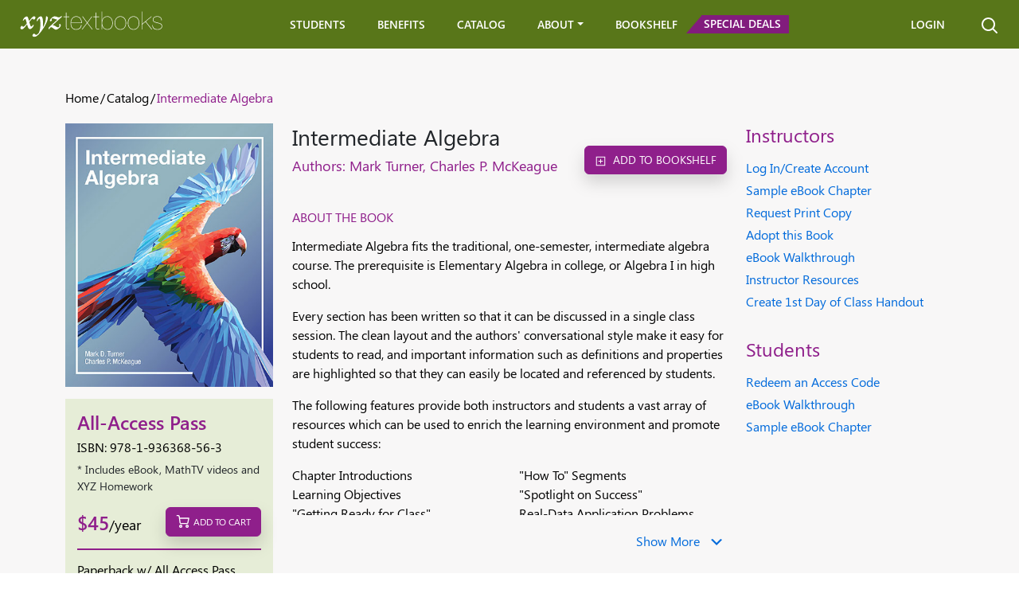

--- FILE ---
content_type: text/html; charset=UTF-8
request_url: https://www.xyztextbooks.com/catalog/product/turner_intermediate_algebra
body_size: 61854
content:
<!DOCTYPE html>
<html lang="en">
<head>
	
	<!-- meta tags -->
	<meta charset="utf-8">
	<meta http-equiv="X-UA-Compatible" content="IE=edge">
	<meta name="viewport" content="width=device-width, initial-scale=1, shrink-to-fit=no">
	<meta name="csrf-token" content="5CWjHtuTgvVexKUgtKPFqxrGUXT7rzoiIETPEQqO">

	<!-- discourage index by robots -->
	
	<!-- standard meta tags-->
						<meta name="title" content="Intermediate Algebra by Turner & McKeague, ISBN: 9781630983321" />
					<meta name="description" content="Intermediate Algebra. Published by XYZ Textbooks." />
			
	<!-- facebook meta tags-->
						<meta property="og:title" content="Intermediate Algebra by Turner & McKeague, ISBN: 9781630983321" />
					<meta property="og:description" content="Intermediate Algebra. Published by XYZ Textbooks." />
					<meta property="og:image" content="https://www.xyztextbooks.com/images/products/turner_MTIA.jpg" />
					<meta property="og:type" content="books.book" />
					<meta property="books:isbn" content="9781630983321" />
					<meta property="books:author" content="Turner & McKeague" />
			
	<!-- title -->
			<title>Intermediate Algebra by Turner & McKeague, ISBN: 9781630983321</title>
	
	<!-- canonical link -->
			<link rel="canonical" href="https://www.xyztextbooks.com/catalog/product/turner_intermediate_algebra">
	
	<!-- web fonts-->
	<link rel="preconnect" href="https://fonts.googleapis.com">
	<link rel="preconnect" href="https://fonts.gstatic.com" crossorigin>
	<link href="https://fonts.googleapis.com/css2?family=Lato:wght@100;300;400;700;900&display=swap" rel="stylesheet">
	<link href="https://fonts.googleapis.com/css2?family=Raleway&display=swap" rel="stylesheet">

	<!-- other fonts-->
	<link href="/webfonts/fonts.css" rel="stylesheet">

	<!-- global styles-->
	<link rel="stylesheet" href="/css/owl_carousel/owl.carousel.min.css" />
	<link rel="stylesheet" href="/css/owl_carousel/owl.theme.default.min.css" />
	<link href="https://www.xyztextbooks.com/css/app.css?v=005" rel="stylesheet">
	<link href="https://www.xyztextbooks.com/css/designer_style.css?v=016" rel="stylesheet">
	<link href="https://www.xyztextbooks.com/css/designer_responsive.css?v=008" rel="stylesheet">
	<link href="https://www.xyztextbooks.com/css/xyzt_global.css?v=006" rel="stylesheet">
	<link href="https://www.xyztextbooks.com/css/xyzt_sandbox.css?v=008" rel="stylesheet">

	<!-- videoJS CSS -->
	<link rel="stylesheet" type="text/css" media="screen" href="/js/videojs/video-js.min.css" />
	<link rel="stylesheet" type="text/css" media="screen" href="/css/xyz-video-js-overrides.css" />
	<link rel="stylesheet" type="text/css" media="screen" href="/js/videojs/videojs-overlay/videojs-overlay.css" />

	<!-- body style -->
	<style type="text/css">
		body {
		    margin: 0;
		    font-size: 1rem;
		    font-weight: 400;
		    line-height: 1.5;
		    color: #212529;
		    text-align: left;
		    background-color: #fff;
		}
	</style>

	<!-- Favicon -->
	<link rel="shortcut icon" href="/favicons/favicon.ico">
	<link rel="icon" sizes="16x16 32x32 64x64" href="/favicons/favicon.ico">
	<link rel="icon" type="image/png" sizes="196x196" href="/favicons/favicon-192.png">
	<link rel="icon" type="image/png" sizes="160x160" href="/favicons/favicon-160.png">
	<link rel="icon" type="image/png" sizes="96x96" href="/favicons/favicon-96.png">
	<link rel="icon" type="image/png" sizes="64x64" href="/favicons/favicon-64.png">
	<link rel="icon" type="image/png" sizes="32x32" href="/favicons/favicon-32.png">
	<link rel="icon" type="image/png" sizes="16x16" href="/favicons/favicon-16.png">
	<link rel="apple-touch-icon" href="/favicons/favicon-57.png">
	<link rel="apple-touch-icon" sizes="114x114" href="/favicons/favicon-114.png">
	<link rel="apple-touch-icon" sizes="72x72" href="/favicons/favicon-72.png">
	<link rel="apple-touch-icon" sizes="144x144" href="/favicons/favicon-144.png">
	<link rel="apple-touch-icon" sizes="60x60" href="/favicons/favicon-60.png">
	<link rel="apple-touch-icon" sizes="120x120" href="/favicons/favicon-120.png">
	<link rel="apple-touch-icon" sizes="76x76" href="/favicons/favicon-76.png">
	<link rel="apple-touch-icon" sizes="152x152" href="/favicons/favicon-152.png">
	<link rel="apple-touch-icon" sizes="180x180" href="/favicons/favicon-180.png">
	<meta name="msapplication-TileColor" content="#FFFFFF">
	<meta name="msapplication-TileImage" content="favicons/favicon-144.png">
	<meta name="msapplication-config" content="favicons/browserconfig.xml">

	<!-- Fonts -->
		<!--
			<link rel="stylesheet" type="text/css" href="https://fonts.googleapis.com/css?family=Montserrat:400,700|OpenSans:400" />
		 -->

		<!-- HTML5 shim and Respond.js for IE8 support of HTML5 elements and media queries -->
		<!-- WARNING: Respond.js doesn't work if you view the page via file:// -->
		<!--[if lt IE 9]>
		<script src="https://oss.maxcdn.com/html5shiv/3.7.2/html5shiv.min.js"></script>
		<script src="https://oss.maxcdn.com/respond/1.4.2/respond.min.js"></script>
		<![endif]-->

	<!-- set some other global javascript var -->
	<script type="text/javascript">
		var xyzJavascriptConstants = {"xyz_media_server_url":"media.mathtv.com"};
		var current_route_action = 'product';
		var json_for_analytics_ecommerce_for_checkout_steps = [];
		var userWasLoggedInPriortoCheckout = true;
		window.xyzShoppingCart = [];
	</script>

	<!-- setup stripe objects -->
	<script src="https://js.stripe.com/v3/"></script>
	<script>
	// define global stripe object
		var xyzStripeObject = Stripe('pk_live_mhREfYIHwquR1LHiOLG0uMP3');
		var xyzStripeElementsObject = "";
		var xyzStripeToken = "";
		var xyzStripeLastFour = "";
	</script>

	<!-- mathjax needs to be loaded (without async) -->
	<script defer src='https://cdnjs.cloudflare.com/ajax/libs/mathjax/2.7.5/latest.js?config=TeX-MML-AM_CHTML'></script>
	<script type="text/x-mathjax-config">
	
	MathJax.Hub.Register.StartupHook("MathMenu Ready",function () {
		MathJax.Menu.BGSTYLE["z-index"] = 1060;
	});
	MathJax.Hub.Config({
		CommonHTML: {
			scale: 100
		},
		MathMenu: {
			styles: {
				".MathJax_Menu": {"z-index":1061}
			}
		}
	});
</script>
	<!-- page-specific styles -->
		
	<!-- page-specific javascript for head -->
	    
	<!-- google analytics tracking -->
    <!-- Global site tag (gtag.js) - Google Analytics -->
<script async src="https://www.googletagmanager.com/gtag/js?id=G-EM8Z7VESRT"></script>
<script>
	window.dataLayer = window.dataLayer || [];
	function gtag(){dataLayer.push(arguments);}
	gtag('js', new Date());
	gtag('config', 'G-EM8Z7VESRT');
</script></head>	<body class="xyz-site-body">
		<div class="container-fluid p-0">
			<!-- include layout header -->
			<div class="d-none d-print-block text-center">
	<img tabindex="0" style="max-height:20px;" alt="XYZ Textbooks logo" src="/assets/img/logo@2x.png">
	<p>www.xyztextbooks.com</p>
	<hr>
</div>
<div class="header-area sticky-top d-print-none">
	<div class="container-fluid">
		<div class="row">
			<nav class="navbar navbar-expand-md w-100">
				<div class="navbar-left order-0">
					<button class="navbar-toggler" type="button" data-bs-toggle="collapse" data-bs-target="#navbar" aria-controls="navbar" aria-expanded="false" aria-label="Toggle navigation">
						<span class="navbar-toggler-icon"></span>
						<span class="navbar-toggler-icon"></span>
						<span class="navbar-toggler-icon"></span>
					</button>
					<a class="navbar-brand" href="/"><img src="/assets/img/logo.svg" alt="XYZ Textbooks"></a>
				</div>
				<div class="collapse navbar-collapse justify-content-end order-3 order-lg-2" id="navbar">
					<hr class="d-md-none mt-1 mb-0 border-white opacity-25">
					<ul id="xyzt-primary-nav-items-container" class="nav navbar-nav align-items-center">
						<li class="nav-item"><a class="nav-link focusable-nav-link " href="/students">Students</a></li>
						<li class="nav-item"><a class="nav-link focusable-nav-link " href="/benefits">Benefits</a></li>
						<li class="nav-item"><a class="nav-link focusable-nav-link " href="/catalog">Catalog</a></li>
						<li class="nav-item dropdown"><a class="nav-link focusable-nav-link  dropdown-toggle" href="#" data-bs-toggle="dropdown" aria-expanded="false">About</a>
							<div class="dropdown-menu">
								<a class="dropdown-item" href="/about/company">Our Story</a>
								<a class="dropdown-item" href="/about/team">Our Team</a>
								<a class="dropdown-item" href="/promise">Our Promise</a>
								<a class="dropdown-item" href="/about/team?t=a">Our Authors</a>
							</div>
						</li>
						<li class="nav-item"><a class="nav-link focusable-nav-link " href="/bookshelf">Bookshelf</a></li>
						<li id="xyzt-50-book-nav-item" class="nav-item pink"><a class="stretched-link nav-link focusable-nav-link btn-menu-pink" href="/catalog?coll=63">Special Deals</a></li>
					</ul>
					<div class="xyz-spacer-40"></div>
				</div>
				<div class="navbar-right order-2">
					<ul class="nav navbar-nav align-items-center">
						
													<li class="nav-item"><a class="nav-link focusable-nav-link" href="/login">Login</a></li>
												<li class="nav-item focusable-nav-link"><button class="ps-1 ps-md-2 ps-lg-4" type="button" data-bs-toggle="modal" data-bs-target="#search-popup"><img src="/assets/img/search-white.svg" alt="Site Search Icon"></button></li>
					</ul>
				</div>
			</nav>
		</div>
	</div>
</div>
			<!-- page loading message -->
			
			<main id="main">
				<!-- yield to page content -->
					<div class="page-section-area">
		<div class="container">
			<div class="row">
				<div class="col-md-12 d-none d-md-block">
					<div class="breadcrumbs">
						<ul>
							<li><a href="/">Home</a></li>
							<li><a href="/catalog">Catalog</a></li>
							<li>Intermediate Algebra</li>
						</ul>
					</div>
				</div>
			</div>
			<div class="row">
				<div class="col-lg-3 col-md-10 mx-auto order-1 order-md-2">
					<div class="sidebar-box">
						<div class="sidebar">
							<h2>Instructors</h2>
							<ul>
																	<li><a href="/login">Log In/Create Account</a></li>
								
																	<li><a class="xyz-trackable-event" xyz-trackable-event="button_click" xyz-trackable-details="'View eBook' button on product Info page" xyz-trackable-variables="87" href="/ebook/title/turner_intermediate_algebra">Sample eBook Chapter</a></li>
																<li><a class="xyz-trackable-event" xyz-trackable-event="button_click" xyz-trackable-details="'Request Print Copy' button for Catalog Item" xyz-trackable-variables="87" href="/request_print_copy?ecpid=87">Request Print Copy</a></li>
								<li><a class="xyz-trackable-event" xyz-trackable-event="button_click" xyz-trackable-details="'Adopt' button for Catalog Item" xyz-trackable-variables="87" href="/adopt?ecpid=87">Adopt this Book</a></li>
								<li><a href="/ebook_walkthrough_for_instructors" target="_blank">eBook Walkthrough</a></li>
								<li><a href="/instructor_resources">Instructor Resources</a></li>
								<li><a href="/handout">Create 1st Day of Class Handout</a></li>
							</ul>
						</div>
						<div class="sidebar">
							<h2>Students</h2>
							<ul>
																									<li><a href="/students?t=c">Redeem an Access Code</a></li>
																<li><a href="/ebook_walkthrough_for_students" target="_blank">eBook Walkthrough</a></li>
																	<li><a class="xyz-trackable-event" xyz-trackable-event="button_click" xyz-trackable-details="'View eBook' button on product Info page" xyz-trackable-variables="87" href="/ebook/title/turner_intermediate_algebra">Sample eBook Chapter</a></li>
								
							</ul>
						</div>
					</div>
				</div>
				<div class="col-lg-3 col-md-10 mx-auto order-0 order-md-0">
					<div class="product-catalog-head d-block d-lg-none">
						<div class="d-flex">
							<div class="left">
								<h2>Intermediate Algebra</h2>
								<h3>Authors: Mark Turner, Charles P. McKeague</h3>
							</div>
							<div class="right xyzt-product-info-bookshelf-container">
																									<button xyz-trackable-event="button_click" xyz-trackable-details="'Add to Bookshelf' button for Catalog Item" xyz-trackable-variables="87" class="xyz-trackable-event btn btn-cart-pink box" onClick="xyzOpenGenericModal('Your XYZ Bookshelf', '&lt;p&gt;To add items to your Bookshelf, you must be &lt;a href=&quot;/login&quot;&gt;registered and logged-in&lt;/a&gt;.&lt;/p&gt;')"><img class="me-2" src="/assets/img/PlusSquare.svg" alt="">Add to bookshelf</button>
															</div>
						</div>
					</div>
					<div class="p-catalog-box">
						<div class="p-catalog-box-image">
							<img src="/images/products/turner_MTIA.jpg" alt="picture of product" />
						</div>
						<div class="p-catalog-box-text-box">
							<div class="p-catalog-text">
								<h2>All-Access Pass</h2>
								<h3>ISBN: 978-1-936368-56-3</h3>
								<p>* Includes eBook, MathTV videos and XYZ Homework</p>
								<div class="p-carlog-cart border">
																			<h4>$45<span>/year</span></h4>
										<button class="btn btn-cart-pink" onClick="xyzAddToCart('17', 'pop_confirm', 'update_header_only', null, 'Close', 1)"><img src="/assets/img/cart.svg" alt="">ADD TO CART</button>
																	</div>

								<h3 class="alt-format">Paperback w/ All Access Pass</h3>
																	<h3>ISBN: 978-1-63098-332-1</h3>
																<div class="p-carlog-cart green">
									<h4>$68</h4>
									<button class="btn btn-cart-green"  onclick="
																					xyzUpdateLastViewedProductId('87');
											xyzAddToCart('87', 'pop_confirm', 'update_header_only', null, 'Close', 1)
																			"><img src="/assets/img/cart.svg" alt="">ADD TO CART</button>
								</div>
																							</div>
						</div>
					</div>
				</div>
				<div class="col-lg-6 col-md-10 mx-auto order-2 order-md-1">
					<div class="product-catalog">
						<div class="product-catalog-head d-none d-lg-block">
							<div class="d-flex">
								<div class="left">
									<h2>Intermediate Algebra</h2>
									<h3>Authors: Mark Turner, Charles P. McKeague</h3>
								</div>
								<div class="right xyzt-product-info-bookshelf-container">
																												<button xyz-trackable-event="button_click" xyz-trackable-details="'Add to Bookshelf' button for Catalog Item" xyz-trackable-variables="87" class="xyz-trackable-event btn btn-cart-pink box" onClick="xyzOpenGenericModal('Your XYZ Bookshelf', '&lt;p&gt;To add items to your Bookshelf, you must be &lt;a href=&quot;/login&quot;&gt;registered and logged-in&lt;/a&gt;.&lt;/p&gt;')"><img class="me-2" src="/assets/img/PlusSquare.svg" alt="">Add to bookshelf</button>
																	</div>
							</div>
						</div>
						<div id="product-catalog-video-container" class="product-catalog-video mb-4">
														</div>
						<div class="product-catalog-title">
							<h2>ABOUT THE BOOK</h2>
							<div id="xyzt-product-info-container">
																										<p>Intermediate Algebra fits the traditional, one-semester, intermediate algebra course. The prerequisite is Elementary Algebra in college, or Algebra I in high school.</p>
<p>Every section has been written so that it can be discussed in a single class session. The clean layout and the authors' conversational style make it easy for students to read, and important information such as definitions and properties are highlighted so that they can easily be located and referenced by students.</p>
<p>The following features provide both instructors and students a vast array of resources which can be used to enrich the learning environment and promote student success:</p>
																										<div class="row features">
    <div class="col-sm-6">
        <ul class="list-unstyled">
            <li>Chapter Introductions
            </li>
            <li>Learning Objectives
            </li>
            <li>"Getting Ready for Class"
            </li>
            <li>"Getting Ready for the Next Section"
            </li>
            <li>Learning Objectives Assessments
            </li>
            <li>"Paying Attention to Instructions"
            </li>
        </ul>
    </div>
    <div class="col-sm-6">
        <ul class="list-unstyled">
            <li>"How To" Segments
            </li>
            <li>"Spotlight on Success"
            </li>
            <li>Real-Data Application Problems
            </li>
            <li>Facts from Geometry
            </li>
            <li>QR Codes
            </li>
            <li>Chapter Summary / Chapter Test
            </li>
        </ul>
    </div>
</div>
<div class="accordion accordion-rj style-three">
    <div class="panel-group" id="accordion-three">
        <div class="panel">
            <div class="panel-heading">
                <div class="panel-title">
                    <a class="accordion-toggle collapsed" data-toggle="collapse" data-parent="#accordion-three" href="#accordion-three-item-1">
                        Expand to learn more about these features
                    </a>
                </div>
            </div><!-- //.panel-heading -->
            <div id="accordion-three-item-1" class="panel-collapse collapse">
                <div class="panel-body">
                    <div class="feature_descripton">
                        <div class="row">
                            <div class="col-sm-6">
								<h3>Progress Check <small>(eBook only)</small></h3>
								<p>
								This new self-study feature allows students to get as much practice as they want on the examples in the book. Each <strong>Practice Example</strong> correlates with the examples from each section of the eBook. The system automatically generates new problems, so students can do each one of them until they feel confident that they understand it. Everything is recorded in a section-by-section <strong>Progress Report</strong> to help students keep track of their progress. 
								</p>
                       
                                <h3>
                                    Learning Objectives
                                </h3>
                                <p>
                                    A quick road map for each section to help students identify and focus on the important concepts and increase the likelihood of their success.
                                </p>
                                <h3>
                                    "Getting Ready for Class"
                                </h3>
                                <p>
                                    Four key questions at the end of every section that students should be able to answer with ease if they have read the material before class.
                                </p>
                                <h3>
                                    "Getting Ready for the Next Section"
                                </h3>
                                <p>
                                    A brief preview of the next section to help student maintain their momentum as much as possible, with a small taste of the problem types they will encounter next.
                                </p>
                                <h3>
                                    Learning Objectives Assessments
                                </h3>
                                <p>
                                    A short section of multiple-choice questions at the end of every exercise set to test whether students have met the learning objectives for each section.
                                </p>
                                <h3>
                                    "Paying Attention to Instructions"
                                </h3>
                                <p>
                                    Integrated into the problem sets, these particular exercises really challenge students to carefully read the instructions for each problem.
                                </p>
                            </div>
                            <div class="col-sm-6">
                                <h3>
                                    "How To" Segments
                                </h3>
                                <p>
                                    A little more detail, as needed, outlining the steps in a method or process to help students internalize the particular problem-solving strategy.
                                </p>

                                <h3>
                                    "Spotlight on Success"
                                </h3>
                                <p>
                                    Each student has a unique approach to learning, so this feature offers students a variety of strategies from a variety of sources.
                                </p>
                                <h3>
                                    Real-Data Application Problems
                                </h3>
                                <p>
                                    Applied problems that help give students a greater mathematical "sense," and even make the concepts a little easier to understand.
                                </p>
                                <h3>
                                    Facts from Geometry
                                </h3>
                                <p>
                                    Geometry can give students another view of the problem, and potentially, another avenue for understanding algebraic concepts.
                                </p>
                                <h3>
                                    QR Codes
                                </h3>
                                <p>
                                    Integrated throughout the textbook, QR codes connect the printed version to the digital assets via one scan with a QR reader on any mobile device.
                                </p>
                                <h3>
                                    Chapter Summary
                                </h3>
                                <p>
                                    Lists the main properties and definitions found in the chapter, with examples given in the margin.
                                </p>
                                <h3>
                                    Chapter Summary
                                </h3>
                                <p>
                                    A representative sample of the various types of problems students have encountered in the chapter.
                                </p>
                            </div>
                        </div>
                       
                    </div>
                </div><!-- //.panel-body -->
            </div><!-- //.panel-collapse -->
        </div><!-- //.panel -->
       
    </div>
</div>

								
																	<h2 class="mt-4">ABOUT THE AUTHORS</h2>
																													<div>
											<div class="" style="font-size:17px !important;">
												<strong>
												Mark
												Turner
											</strong>
											</div>
											<div class="">
												XYZ Textbooks
											</div>
											<div>
												<p><strong>Advice for students taking a math class:</strong>&nbsp;Your thoughts shape your reality. If you think something will be boring, it probably will be. But if you chose to think something will be fun or interesting, it probably will be! Go to your instructor's office hour sometime during the first week or two. Make a point of introducing yourself. Then ask a question (it doesn't matter what...just get them talking about mathematics or themselves).</p>
											</div>
										</div>
																													<div>
											<div class="" style="font-size:17px !important;">
												<strong>
												Charles P.
												McKeague
											</strong>
											</div>
											<div class="">
												XYZ Textbooks
											</div>
											<div>
												<p>I have taught elementary school through to calculus.&nbsp;I am best suited for teaching developmental math at the community college level. Throughout my career, I have been fortunate to have students that always impressed me with their willingness to improve their position in life through education.</p>
											</div>
										</div>
																								</div>
							<div class="team-button">
								<button id="xyzt-more-product-info-button" type="button" onClick="xyztToggleProductInfoContainer('#xyzt-product-info-container')"><span>Show More</span> <img style="transform: rotate(0deg);" src="/assets/img/arrow-down.svg" alt="show more"></button>
							</div>
						</div>
					</div>
				</div>
			</div>
		</div>
		<div class="catalog-area">
			<div class="catalog-tab-title">
				<div class="container">
					<div class="row">
						<div class="col-lg-6 col-md-10 mx-auto">
							<ul class="nav" role="tablist">
								<li class="nav-item" role="presentation">
									<a class="xyz-trackable-event nav-link active" id="tab1link" data-bs-toggle="tab" data-bs-target="#tab-1" role="tab" aria-controls="tab-1" aria-selected="true" xyz-trackable-event="button_click" xyz-trackable-details="'Table of Contents' tab on Product Info page" xyz-trackable-variables="87">Table of<br>CONTENTS</a>
								</li>
								<li class="nav-item" role="presentation">
									<a class="xyz-trackable-event nav-link"        id="tab2link" data-bs-toggle="tab" data-bs-target="#tab-2" role="tab" aria-controls="tab-2" aria-selected="false" xyz-trackable-event="button_click" xyz-trackable-details="'Supplements' tab on Product Info page" xyz-trackable-variables="87">Student<br>SUPPLEMENTS</a>
								</li>
								<li class="nav-item" role="presentation">
									<a class="xyz-trackable-event nav-link"        id="tab4link" data-bs-toggle="tab" data-bs-target="#tab-4" role="tab" aria-controls="tab-4" aria-selected="false" xyz-trackable-event="button_click" xyz-trackable-details="'Instructor Resources' tab on Product Info page" xyz-trackable-variables="87">Instructor<br>RESOURCES</a>
								</li>
							</ul>
						</div>
					</div>
				</div>    
			</div>
			<div class="container">
				<div class="row">
					<div class="col-lg-6 col-md-10 mx-auto">
						<div class="catalog-content tab-content">
							<div id="tab-1" class="tab-pane single-content fade show active" role="tabpanel" aria-labelledby="tab1link" tabindex="0">
								<div class="" id="">
	<div class="row">
		<div class="col-12" style="height:40px;">
			<div id="centernavContainer" class="centernav d-none">
				<a class="scroll-previous btn btn-secondary btn-sm"><i class="fa fa-arrow-circle-left"></i></a>
				<a class="scroll-next btn btn-secondary btn-sm"><i class="fa fa-arrow-circle-right"></i></a>
				<a id="zoom_out" class="zoom-out btn btn-secondary btn-sm"><i class="fa fa-search-minus"></i></a>
				<a class="zoom-in btn btn-secondary btn-sm"><i class="fa fa-search-plus" ></i></a>
															<a target="_blank" href="/pdf_files/MTIA_TOC.pdf" class="btn btn-danger btn-sm float-end"><i class="fa fa-download"></i> PDF</a>
																															</div>
		</div>
		<div class="col-12">
			<div class="card card-body p-0" style="width:100%;height:805px;">
				<div id="toc-html5-viewer-container">
											<iframe id="idr_viewer_frame" name="idr_viewer_frame" src="" style="width:100%;height:815px;" allowfullscreen="allowfullscreen"></iframe>
									</div>
			</div>
		</div>
	</div>
</div>							</div>
							<div id="tab-2" class="tab-pane single-content fade" role="tabpanel" aria-labelledby="tab2link" tabindex="1">
								<p>
	<b>MathTV.com</b> - Every example in every XYZ Textbook is worked on video by multiple video tutors. Students benefit from seeing multiple approaches and gain confidence in learning from their peers. You can find the MathTV videos in the XYZ eBook.
	</br></br>
	<b>XYZ eBook</b> - Access the eBook for this course as well as any other XYZ Textbook. Use the My Bookshelf feature under MY ACCOUNT to easily access your eBook.
	</br></br>
<p>
	<div class="col-sm-12">
		<div class="row related_product">
			<div class="col-sm-4">
				<a href="/catalog/product/student_solutions_manual_mtia" >
				<img src="/images/products/MTIA_SSM_wBorder.jpg" alt="Student Solutions Manual for Intermediate Algebra" class="img-thumbnail img-responsive"/>
				</a>
			</div>
			<div class="col-sm-8">
				<ul>
					<li><strong>Title:</strong> Student Solutions Manual for Intermediate Algebra</li>
					<li><strong>Author:</strong> Ross Rueger</li>
					<li><strong>ISBN:</strong> 978-1-630980-62-7</li>
					<li><strong>Publisher:</strong> XYZ Textbooks</li>
					<li><strong>Format:</strong> Paperback</li>
					<li><strong>Status:</strong> In Stock</li>
				</ul>
				<a href="/catalog/product/student_solutions_manual_mtia" class="btn btn-info w-100">MORE INFO</a>
			</div>
		</div>
	</div>
							</div>
							<div id="tab-4" class="tab-pane single-content fade" role="tabpanel" aria-labelledby="tab4link" tabindex="2">
								<div class="border border-danger" style=" padding:18px;">
							<p class="h5 text-danger text-center">To access these resources, please <a href="/login">login</a> to your verified instructor account.</p>
								</div>
	

			
		
		
						<div>&nbsp;</div>
				<h4>Answers and Solutions <small class="text-muted">(for Instructors only)</small></h4>
										<table class="table table-striped table-condensed table-bordered resources">
						<thead >
							<th>DOCUMENT</th>
							<th><center>PDF</center></th>
						</thead>
						<tbody>
															<tr>
									<td>Complete Answers</td>
									<td>
										<center>
																																																																						<i class="fa fa-download"></i> PDF<small><br/>(available)</small></p>
																																																								</center>
									</td>
								</tr>
															<tr>
									<td>Complete Solutions Manual</td>
									<td>
										<center>
																																																																						<i class="fa fa-download"></i> PDF<small><br/>(available)</small></p>
																																																								</center>
									</td>
								</tr>
															<tr>
									<td>Errata</td>
									<td>
										<center>
																																																																						<i class="fa fa-download"></i> PDF<small><br/>(available)</small></p>
																																																								</center>
									</td>
								</tr>
													</tbody>
					</table>
		
			
					<div>&nbsp;</div>
			<h4>Test Banks <small class="text-muted">(for Instructors only)</small></h4>
			<p class="text-info"><small>Downloadable files are ZIP archives containing PDF or WORD files.</small></p>
			<table class="table table-striped table-condensed table-bordered resources">
				<thead >
					<th>DOCUMENT</th>
					<th><center>PDF</center></th>
					<th><center>WORD</center></th>
				</thead>
				<tbody>
											<tr>
							<td>Chapter 1 Test Form A</td>
							<td>
								<center>
																																																										<i class="fa fa-download"></i> PDF<small><br/>(available)</small></p>
																																																															</center>
							</td>
							<td>
								<center>
																																																																											<i class="fa fa-download"></i> WORD <small><br/>(available)</small>
																																														</center>
							</td>
						</tr>
											<tr>
							<td>Chapter 1 Test Form B</td>
							<td>
								<center>
																																																										<i class="fa fa-download"></i> PDF<small><br/>(available)</small></p>
																																																															</center>
							</td>
							<td>
								<center>
																																																																											<i class="fa fa-download"></i> WORD <small><br/>(available)</small>
																																														</center>
							</td>
						</tr>
											<tr>
							<td>Chapter 2 Test Form A</td>
							<td>
								<center>
																																																										<i class="fa fa-download"></i> PDF<small><br/>(available)</small></p>
																																																															</center>
							</td>
							<td>
								<center>
																																																																											<i class="fa fa-download"></i> WORD <small><br/>(available)</small>
																																														</center>
							</td>
						</tr>
											<tr>
							<td>Chapter 2 Test Form B</td>
							<td>
								<center>
																																																										<i class="fa fa-download"></i> PDF<small><br/>(available)</small></p>
																																																															</center>
							</td>
							<td>
								<center>
																																																																											<i class="fa fa-download"></i> WORD <small><br/>(available)</small>
																																														</center>
							</td>
						</tr>
											<tr>
							<td>Chapter 3 Test Form A</td>
							<td>
								<center>
																																																										<i class="fa fa-download"></i> PDF<small><br/>(available)</small></p>
																																																															</center>
							</td>
							<td>
								<center>
																																																																											<i class="fa fa-download"></i> WORD <small><br/>(available)</small>
																																														</center>
							</td>
						</tr>
											<tr>
							<td>Chapter 3 Test Form B</td>
							<td>
								<center>
																																																										<i class="fa fa-download"></i> PDF<small><br/>(available)</small></p>
																																																															</center>
							</td>
							<td>
								<center>
																																																																											<i class="fa fa-download"></i> WORD <small><br/>(available)</small>
																																														</center>
							</td>
						</tr>
											<tr>
							<td>Chapter 4 Test Form A</td>
							<td>
								<center>
																																																										<i class="fa fa-download"></i> PDF<small><br/>(available)</small></p>
																																																															</center>
							</td>
							<td>
								<center>
																																																																											<i class="fa fa-download"></i> WORD <small><br/>(available)</small>
																																														</center>
							</td>
						</tr>
											<tr>
							<td>Chapter 4 Test Form B</td>
							<td>
								<center>
																																																										<i class="fa fa-download"></i> PDF<small><br/>(available)</small></p>
																																																															</center>
							</td>
							<td>
								<center>
																																																																											<i class="fa fa-download"></i> WORD <small><br/>(available)</small>
																																														</center>
							</td>
						</tr>
											<tr>
							<td>Chapter 5 Test Form A</td>
							<td>
								<center>
																																																										<i class="fa fa-download"></i> PDF<small><br/>(available)</small></p>
																																																															</center>
							</td>
							<td>
								<center>
																																																																											<i class="fa fa-download"></i> WORD <small><br/>(available)</small>
																																														</center>
							</td>
						</tr>
											<tr>
							<td>Chapter 5 Test Form B</td>
							<td>
								<center>
																																																										<i class="fa fa-download"></i> PDF<small><br/>(available)</small></p>
																																																															</center>
							</td>
							<td>
								<center>
																																																																											<i class="fa fa-download"></i> WORD <small><br/>(available)</small>
																																														</center>
							</td>
						</tr>
											<tr>
							<td>Chapter 6 Test Form A</td>
							<td>
								<center>
																																																										<i class="fa fa-download"></i> PDF<small><br/>(available)</small></p>
																																																															</center>
							</td>
							<td>
								<center>
																																																																											<i class="fa fa-download"></i> WORD <small><br/>(available)</small>
																																														</center>
							</td>
						</tr>
											<tr>
							<td>Chapter 6 Test Form B</td>
							<td>
								<center>
																																																										<i class="fa fa-download"></i> PDF<small><br/>(available)</small></p>
																																																															</center>
							</td>
							<td>
								<center>
																																																																											<i class="fa fa-download"></i> WORD <small><br/>(available)</small>
																																														</center>
							</td>
						</tr>
											<tr>
							<td>Chapter 7 Test Form A</td>
							<td>
								<center>
																																																										<i class="fa fa-download"></i> PDF<small><br/>(available)</small></p>
																																																															</center>
							</td>
							<td>
								<center>
																																																																											<i class="fa fa-download"></i> WORD <small><br/>(available)</small>
																																														</center>
							</td>
						</tr>
											<tr>
							<td>Chapter 7 Test Form B</td>
							<td>
								<center>
																																																										<i class="fa fa-download"></i> PDF<small><br/>(available)</small></p>
																																																															</center>
							</td>
							<td>
								<center>
																																																																											<i class="fa fa-download"></i> WORD <small><br/>(available)</small>
																																														</center>
							</td>
						</tr>
											<tr>
							<td>Chapter 8 Test Form A</td>
							<td>
								<center>
																																																										<i class="fa fa-download"></i> PDF<small><br/>(available)</small></p>
																																																															</center>
							</td>
							<td>
								<center>
																																																																											<i class="fa fa-download"></i> WORD <small><br/>(available)</small>
																																														</center>
							</td>
						</tr>
											<tr>
							<td>Chapter 8 Test Form B</td>
							<td>
								<center>
																																																										<i class="fa fa-download"></i> PDF<small><br/>(available)</small></p>
																																																															</center>
							</td>
							<td>
								<center>
																																																																											<i class="fa fa-download"></i> WORD <small><br/>(available)</small>
																																														</center>
							</td>
						</tr>
											<tr>
							<td>Chapter 9 Test Form A</td>
							<td>
								<center>
																																																										<i class="fa fa-download"></i> PDF<small><br/>(available)</small></p>
																																																															</center>
							</td>
							<td>
								<center>
																																																																											<i class="fa fa-download"></i> WORD <small><br/>(available)</small>
																																														</center>
							</td>
						</tr>
											<tr>
							<td>Chapter 9 Test Form B</td>
							<td>
								<center>
																																																										<i class="fa fa-download"></i> PDF<small><br/>(available)</small></p>
																																																															</center>
							</td>
							<td>
								<center>
																																																																											<i class="fa fa-download"></i> WORD <small><br/>(available)</small>
																																														</center>
							</td>
						</tr>
											<tr>
							<td>Chapter 10 Test Form A</td>
							<td>
								<center>
																																																										<i class="fa fa-download"></i> PDF<small><br/>(available)</small></p>
																																																															</center>
							</td>
							<td>
								<center>
																																																																											<i class="fa fa-download"></i> WORD <small><br/>(available)</small>
																																														</center>
							</td>
						</tr>
											<tr>
							<td>Chapter 10 Test Form B</td>
							<td>
								<center>
																																																										<i class="fa fa-download"></i> PDF<small><br/>(available)</small></p>
																																																															</center>
							</td>
							<td>
								<center>
																																																																											<i class="fa fa-download"></i> WORD <small><br/>(available)</small>
																																														</center>
							</td>
						</tr>
											<tr>
							<td>Chapter 11 Test Form A</td>
							<td>
								<center>
																																																										<i class="fa fa-download"></i> PDF<small><br/>(available)</small></p>
																																																															</center>
							</td>
							<td>
								<center>
																																																																											<i class="fa fa-download"></i> WORD <small><br/>(available)</small>
																																														</center>
							</td>
						</tr>
											<tr>
							<td>Chapter 11 Test Form B</td>
							<td>
								<center>
																																																										<i class="fa fa-download"></i> PDF<small><br/>(available)</small></p>
																																																															</center>
							</td>
							<td>
								<center>
																																																																											<i class="fa fa-download"></i> WORD <small><br/>(available)</small>
																																														</center>
							</td>
						</tr>
									</tbody>
			</table>
		
		
		
			
		
		
						<div>&nbsp;</div>
				<h4>PowerPoint Presentation <small class="text-muted">(for Instructors only)</small></h4>
											<p class="text-info"><small>PowerPoint files are suitable for importing into Apple Keynote or Google Slides.</small></p>
										<table class="table table-striped table-condensed table-bordered resources">
						<thead >
							<th>DOCUMENT</th>
							<th><center>LINK</center></th>
						</thead>
						<tbody>
															<tr>
									<td>Chapter 1 PowerPoint Slides</td>
									<td>
										<center>
																																																																						<i class="fa fa-download"></i> PPT<small><br/>(available)</small></p>
																																																								</center>
									</td>
								</tr>
															<tr>
									<td>Chapter 2 PowerPoint Slides</td>
									<td>
										<center>
																																																																						<i class="fa fa-download"></i> PPT<small><br/>(available)</small></p>
																																																								</center>
									</td>
								</tr>
															<tr>
									<td>Chapter 3 PowerPoint Slides</td>
									<td>
										<center>
																																																																						<i class="fa fa-download"></i> PPT<small><br/>(available)</small></p>
																																																								</center>
									</td>
								</tr>
															<tr>
									<td>Chapter 4 PowerPoint Slides</td>
									<td>
										<center>
																																																																						<i class="fa fa-download"></i> PPT<small><br/>(available)</small></p>
																																																								</center>
									</td>
								</tr>
															<tr>
									<td>Chapter 5 PowerPoint Slides</td>
									<td>
										<center>
																																																																						<i class="fa fa-download"></i> PPT<small><br/>(available)</small></p>
																																																								</center>
									</td>
								</tr>
															<tr>
									<td>Chapter 6 PowerPoint Slides</td>
									<td>
										<center>
																																																																						<i class="fa fa-download"></i> PPT<small><br/>(available)</small></p>
																																																								</center>
									</td>
								</tr>
															<tr>
									<td>Chapter 7 PowerPoint Slides</td>
									<td>
										<center>
																																																																						<i class="fa fa-download"></i> PPT<small><br/>(available)</small></p>
																																																								</center>
									</td>
								</tr>
															<tr>
									<td>Chapter 8 PowerPoint Slides</td>
									<td>
										<center>
																																																																						<i class="fa fa-download"></i> PPT<small><br/>(available)</small></p>
																																																								</center>
									</td>
								</tr>
															<tr>
									<td>Chapter 9 PowerPoint Slides</td>
									<td>
										<center>
																																																																						<i class="fa fa-download"></i> PPT<small><br/>(available)</small></p>
																																																								</center>
									</td>
								</tr>
															<tr>
									<td>Chapter 10 PowerPoint Slides</td>
									<td>
										<center>
																																																																						<i class="fa fa-download"></i> PPT<small><br/>(available)</small></p>
																																																								</center>
									</td>
								</tr>
															<tr>
									<td>Chapter 11 PowerPoint Slides</td>
									<td>
										<center>
																																																																						<i class="fa fa-download"></i> PPT<small><br/>(available)</small></p>
																																																								</center>
									</td>
								</tr>
													</tbody>
					</table>
		
			
		
		
						<div>&nbsp;</div>
				<h4>Additional Resources <small class="text-muted">(for Instructors only)</small></h4>
										<table class="table table-striped table-condensed table-bordered resources">
						<thead >
							<th>DOCUMENT</th>
							<th><center>LINK</center></th>
						</thead>
						<tbody>
															<tr>
									<td>Success Skills and Spotlights (PDF)</td>
									<td>
										<center>
																																																																						<i class="fa fa-download"></i> LINK<small><br/>(available)</small></p>
																																																								</center>
									</td>
								</tr>
															<tr>
									<td>Success Skills and Spotlights (PowerPoint)</td>
									<td>
										<center>
																																																																						<i class="fa fa-download"></i> LINK<small><br/>(available)</small></p>
																																																								</center>
									</td>
								</tr>
															<tr>
									<td>Paying Attention to Instructions (PDF)</td>
									<td>
										<center>
																																																																						<i class="fa fa-download"></i> LINK<small><br/>(available)</small></p>
																																																								</center>
									</td>
								</tr>
															<tr>
									<td>Paying Attention to Instructions (Power Point)</td>
									<td>
										<center>
																																																																						<i class="fa fa-download"></i> LINK<small><br/>(available)</small></p>
																																																								</center>
									</td>
								</tr>
													</tbody>
					</table>
		
	
	<h4 class="mt-5">Full Instructor Resources</h4>
	<p>Head over to our Instructor Resources Page to view our complete library of Instructor Resources for all our books.</p>
	<center>
		<a href="/instructor_resources" class="btn btn-primary">GO TO INSTRUCTOR RESOURCES PAGE</a>
	</center>

							</div>
						</div>
					</div>
				</div>
			</div>
		</div>
	</div>
	<div id="authors-info-content" class="d-none">
		<div style="height:680px; overflow-y:auto;">
			<div>
			<div class="">
				
				<div class="" style="font-size:20px !important;">
					<strong>
					Mark
					Turner
				</strong>
				</div>
				<div class="">
					XYZ Textbooks
				</div>
				<div>
					<p><strong>Advice for students taking a math class:</strong>&nbsp;Your thoughts shape your reality. If you think something will be boring, it probably will be. But if you chose to think something will be fun or interesting, it probably will be! Go to your instructor's office hour sometime during the first week or two. Make a point of introducing yourself. Then ask a question (it doesn't matter what...just get them talking about mathematics or themselves).</p>
				</div>
			</div>
		</div>
			<div>
			<div class="">
				
				<div class="" style="font-size:20px !important;">
					<strong>
					Charles P.
					McKeague
				</strong>
				</div>
				<div class="">
					XYZ Textbooks
				</div>
				<div>
					<p>I have taught elementary school through to calculus.&nbsp;I am best suited for teaching developmental math at the community college level. Throughout my career, I have been fortunate to have students that always impressed me with their willingness to improve their position in life through education.</p>
				</div>
			</div>
		</div>
	</div>	</div>
	
	<div id="bookstore-message-modal-content" class="d-none">
		<p class="text-center text-danger mt-3"><strong>You are logged in to a bookstore account.</strong></p>
<p class="text-center mt-1">If you want to make a wholesale purchase,<br><a href="/wholesale_store">visit the wholesale catalog</a>.</p>
<p class="text-center mt-1">If you want to make a retail purchase,<br><a href="/logout">logout first</a>.</p>	</div>
			</main>

			<!-- include layout footer -->
			<div class="footer-area d-print-none">
	<div class="container-fluid">
		<div class="row">
			<div class="col-md-6 col-lg-3">
				<div class="widget-box">
					<h4>FOR INSTRUCTORS</h4>
					<ul>
						<li><a href="/catalog?uxf=instructor">Choose Your Book</a></li>
						<li><a href="/tools/reps">Rep Finder</a></li>
						<li><a href="/instructor_resources">Instructor Resources</a></li>
					</ul>
				</div>
			</div>
			<div class="col-md-6 col-lg-3">
				<div class="widget-box">
					<h4>FOR STUDENTS</h4>
					<ul>
						<li><a href="/catalog?uxf=student">Find Your Book</a></li>
						<li><a href="/students#anchor-access-code-area">Redeem a Student Access Code</a></li>
						
					</ul>
				</div>
			</div>
			<div class="col-md-6 col-lg-3">
				<div class="widget-box">
					<h4>FOR BOOKSTORES</h4>
					<ul>
						<li><a href="/request_account/bookstore">Request a Bookstore Account</a></li>
						<li><a href="/bookstores">Place a Wholesale Order</a></li>
						<li><a href="/storepolicies">Store Policies</a></li>
						<li><a href="/inclusive">Inclusive Access</a></li>
					</ul>
				</div>
			</div>
			<div class="col-md-6 col-lg-3">
				<div class="widget-box">
					<h4>WHO ARE WE?</h4>
					<ul>
						<li><a href="/about/company">About XYZ Textbooks</a></li>
						<li><a href="/about/team">About Our Team</a></li>
						<li><a href="/faq">FAQ</a></li>
					</ul>
				</div>
			</div>
		</div>
	</div>
	<hr>
	<div class="container-fluid mt-4">
		<div class="row">
			
			<div class="col-md-2 order-1 order-lg-0">
			</div>
			<div class="col-md-4 order-0 order-lg-1">
				<div class="widget-box">
					<h3>CONNECT</h3>
					<p>Visit our sister sites:</p>
					<div class="d-flex">
						<a href="https://www.mathtv.com" target="_blank"><img width="65" src="/assets/img/mathtv_logo.png" alt="Visit MathTV"></a>
						<a href="https://www.xyzhomework.com" target="_blank" class="ms-md-4"><img class="pt-2" width="250" src="/assets/img/xyz_homework_logo_new.svg" alt="Visit XYZ Homework"></a>
					</div>
				</div>
			</div>
			<div class="col-md-4 order-2 order-lg-2">
				<div class="widget-box">
					<h3>CONTACT US</h3>
					<p>We would love to hear from you!</p>
					<ul>
						<li><i class="xyz-widget-icon fa-flip-horizontal fa fa-phone"></i>&nbsp;&nbsp;&nbsp;<a href="tel:1-877-745-3499">1-877-745-3499</a></li>
						<li><i class="xyz-widget-icon fa fa-envelope"></i>&nbsp;&nbsp;&nbsp;<a href="/contact">Contact Form</a></li>
					</ul>
				</div>
			</div>
		</div>
	</div>
	<hr>
	<div class="container-fluid mt-4">
		<div class="row">
			<div class="col-md-6 text-center text-lg-start">
				Copyright © 2010 - 2026 XYZ Textbooks. All rights reserved.
			</div>
			<div class="col-md-6 text-center text-lg-end">
				<p class="mb-0"><a href="/terms">Terms of Use</a> |  <a href="/accessibility_statement">Website Accessibility Statement</a> |  <a href="/privacy">Privacy Policy</a></p>
			</div>
		</div>
	</div>
</div>		</div><!-- //container-fluid -->

		<!-- include common body_foot -->
		<!-- global javascript -->
<script src="https://www.xyztextbooks.com/js/app.js?v=004"></script>
<script src="/js/owl_carousel/owl.carousel.min.js"></script>
<script src="https://www.xyztextbooks.com/js/designer_main.js?v=004"></script>
<script src="https://www.xyztextbooks.com/js/xyzt_global.js?v=011"></script>

<!-- VideoJS -->
<script src="https://www.xyztextbooks.com/js/videojs/video.min.js?v=002"></script>
<script src="https://www.xyztextbooks.com/js/videojs/videojs-overlay/videojs-overlay.js?v=002"></script>

<!-- XYZ Sandbox -->
<script src="https://www.xyztextbooks.com/js/xyzt_sandbox.js?v=006"></script>

<!-- olark chat widget -->
    <!-- begin olark code -->
		<script type="text/javascript" async> ;(function(o,l,a,r,k,y){if(o.olark)return; r="script";y=l.createElement(r);r=l.getElementsByTagName(r)[0]; y.async=1;y.src="//"+a;r.parentNode.insertBefore(y,r); y=o.olark=function(){k.s.push(arguments);k.t.push(+new Date)}; y.extend=function(i,j){y("extend",i,j)}; y.identify=function(i){y("identify",k.i=i)}; y.configure=function(i,j){y("configure",i,j);k.c[i]=j}; k=y._={s:[],t:[+new Date],c:{},l:a}; })(window,document,"static.olark.com/jsclient/loader.js");
		/* custom configuration goes here (www.olark.com/documentation) */
		olark.identify('4014-497-10-3354');</script>
		<!-- end olark code -->

		<script type="text/javascript">
			$(window).scroll(function() {
				if($(window).scrollTop() + $(window).height() == ($(document).height() ) ) {
					olark('api.box.hide');           
				} else{
					olark('api.box.show');
				}
			});

		</script>
<!-- page-specific javascript -->
	<script src="https://www.xyztextbooks.com/js/xyz_ebooks.js?v=004"></script>
	<script src="https://www.xyztextbooks.com/js/xyzVideoJsGlobal.js?v=003"></script>
	<script type="text/javascript">
		$(document).ready(function () {
			
			// hide Read More button, if needed
			if ($('#xyzt-product-info-container')[0].offsetHeight + 10 < $('#xyzt-product-info-container')[0].scrollHeight) {
				// element has overflow
			} else {
				// element has no overflow, hide read More link
				$('#xyzt-more-product-info-button').addClass('d-none');
			}

			// init box doc viewer for toc
							$('#centernavContainer').removeClass('d-none');
				// update global var
				xyz_use_idr_ebook = 1;
				if (xyz_use_idr_ebook) {
					xyzInitEbookViewer('/ebook/DisplayIdrEbook?book_id=161&flags=is_toc&idr_doc_id=V2_1387d838cb4fed54f6f61ec44c0b3613', "#idr_viewer_frame", 'catalog_toc');
				} else {
					// there is no longer an alternative to IDR
					//xyzInitEbookViewer('/idr_ebooks/product_tocs/V2_1387d838cb4fed54f6f61ec44c0b3613', "#box-viewer-target", 'catalog_toc');
				}
			
		});

		window.xyztToggleProductInfoContainer = function (dom_element_id) {
			if ($(dom_element_id).hasClass('xyzt-product-info-expanded')) {
				$(dom_element_id).removeClass('xyzt-product-info-expanded');
				// change button label and rotate icon
				$('button#xyzt-more-product-info-button span').text('Show More');
				$('button#xyzt-more-product-info-button img').css({'transform':'rotate(0deg)'});
			} else {
				$(dom_element_id).addClass('xyzt-product-info-expanded');
				// change button label and rotate icon
				$('button#xyzt-more-product-info-button span').text('Show Less');
				$('button#xyzt-more-product-info-button img').css({'transform':'rotate(180deg)'});
			}
		}

		window.xyztOpenAboutAuthorsModal = function (suffix) {
			var content = $('#authors-info-content').html();
			xyzOpenGenericModal('About the Author'+suffix, content, 'Close')
		}
	</script>

<!-- page-specific javascript - for one-time use -->

		<!-- include xyz snipets -->
		<div id="xyz-generic-modal" class="modal fade" tabindex="-1" aria-hidden="true">
	<div id="xyz-generic-modal-dialog" class="modal-dialog shadow">
		<div class="modal-content">
			<div class="modal-header">
				<p class="modal-title" id="xyz-generic-modal-title">Modal title</p>
				<button type="button" class="btn-close bg-light" data-bs-dismiss="modal" aria-label="Close"><span class="d-none">close</span></button>
			</div>
			<div id="xyz-generic-modal-body" class="modal-body segoe-font" style="min-height:150px;">
				<p>Oops. Content Missing</p>
			</div>
			<div class="modal-footer">
				<button id="xyz-generic-modal-close-button" type="button" class="btn btn-secondary text-uppercase" data-bs-dismiss="modal">Close</button>
			</div>
		</div>
	</div>
</div>


<div id="xyz-generic-spinner-overlay" class="modal fade bg-transparent border-0" tabindex="-1" aria-hidden="true">
	<div class="modal-dialog bg-transparent border-0 mt-5 pt-5" id="xyz-generic-spinner-overlay-dialog">
		<div class="modal-content bg-transparent border-0 mt-5 pt-5">
			<div class="modal-body bg-transparent border-0">
				<div class="mt-5 pt-5">
					<center>
						<i class="text-light fa fa-spinner fa-spin fa-5x"></i>
					</center>
				</div>
			</div>
		</div>
	</div>
</div>


<div id="xyz-add-to-cart-confirm-modal" class="modal fade" tabindex="-1" aria-hidden="true" style="z-index:9999999;">
	<div class="modal-dialog" id="xyz-add-to-cart-confirm-modal-dialog">
		<div class="modal-content">
			<div class="modal-header">
				<p class="modal-title" id="xyz-add-to-cart-confirm-modal-title">Add to Cart</p>
				<button type="button" class="btn-close" data-bs-dismiss="modal" aria-label="Close"><span class="d-none">close</span></button>
			</div>
			<div class="modal-body pt-4 pb-5" id="xyz-add-to-cart-confirm-modal-body">
				<p>Oops. Content Missing</p>
			</div>
			<div class="modal-footer">
				<button type="button" class="btn btn-secondary text-uppercase" data-bs-dismiss="modal" id="xyz-add-to-cart-confirm-modal-close-button">Keep Shopping</button>
				<a class="btn btn-primary text-uppercase" href="/cart">View Cart</a>
			</div>
		</div>
	</div>
</div>


<div id="xyz-cart-quantity-warning-modal" class="modal fade" tabindex="-1" aria-hidden="true" style="z-index:9999999;">
	<div class="modal-dialog" id="xyz-cart-quantity-warning-modal-dialog">
		<div class="modal-content">
			<div class="modal-header">
				<p class="modal-title text-secondary" id="xyz-cart-quantity-warning-modal-title">Cart Quantity Alert</p>
				<button type="button" class="btn-close" data-bs-dismiss="modal" aria-label="Close"><span class="d-none">close</span></button>
			</div>
			<div class="modal-body" id="xyz-cart-quantity-warning-modal-body">
				<p>Oops. Content Missing</p>
			</div>
			<div class="modal-footer">
				<button type="button" class="btn btn-secondary text-uppercase" data-bs-dismiss="modal" id="xyz-cart-quantity-warning-modal-close-button">RETURN TO CART</button>
				<a class="btn btn-primary text-uppercase" href="/checkout">CONTINUE WITH CHECKOUT</a>
			</div>
		</div>
	</div>
</div>


<div id="search-popup" class="modal fade search-popup" tabindex="-1" aria-hidden="true">
	<div class="modal-dialog">
		<div class="modal-content">
			<div class="search-popup-body">
				<button type="button" class="close border-0 bg-transparent mt-4" data-bs-dismiss="modal" aria-hidden="true"><img src="/assets/img/cross.png" alt="x"><span class="d-none">close</span></button>
				<h1>SEARCH</h1>
				<h2>SEARCH BY TITLE, AUTHOR, ISBN, OR KEYWORD</h2>
				<form action="">
					<div class="search-input">
						<label for="modal-search-input" class="d-none">Enter Search Terms</label>
						<input id="modal-search-input" autofocus type="search" name="search_string" value="">
						<button class="search-submit" type="button" id="searchSubmitm" onClick="xyztForwardSearchToCatalog();"><img style="max-height:45px;" src="/assets/img/magnifier.svg" alt="Search Icon"><span class="d-none">x</span></button>
					</div>
				</form>
			</div>
		</div>
	</div>
</div>	</body>
</html>



--- FILE ---
content_type: text/html; charset=UTF-8
request_url: https://www.xyztextbooks.com/ebook/DisplayIdrEbook?book_id=161&flags=is_toc&idr_doc_id=V2_1387d838cb4fed54f6f61ec44c0b3613
body_size: 14002
content:
<!DOCTYPE html>
<html lang="en">
<head>
	
	<!-- meta tags -->
	<meta charset="utf-8">
	<meta http-equiv="X-UA-Compatible" content="IE=edge">
	<meta name="viewport" content="width=device-width, initial-scale=1, shrink-to-fit=no">
	<meta name="csrf-token" content="5CWjHtuTgvVexKUgtKPFqxrGUXT7rzoiIETPEQqO">

	<!-- discourage index by robots -->
	
	<!-- standard meta tags-->
						<meta name="title" content="XYZ Textbooks: High quality low cost Math textbooks" />
					<meta name="description" content="Affordable Math Textbooks published by XYZ Textbooks" />
			
	<!-- facebook meta tags-->
						<meta property="og:title" content="XYZ Textbooks: High quality low cost Math textbooks" />
					<meta property="og:description" content="Affordable Math Textbooks published by XYZ Textbooks" />
			
	<!-- title -->
			<title>XYZ Textbooks: High quality low cost Math textbooks</title>
	
	<!-- canonical link -->
	
	<!-- web fonts-->
	<link rel="preconnect" href="https://fonts.googleapis.com">
	<link rel="preconnect" href="https://fonts.gstatic.com" crossorigin>
	<link href="https://fonts.googleapis.com/css2?family=Lato:wght@100;300;400;700;900&display=swap" rel="stylesheet">
	<link href="https://fonts.googleapis.com/css2?family=Raleway&display=swap" rel="stylesheet">

	<!-- other fonts-->
	<link href="/webfonts/fonts.css" rel="stylesheet">

	<!-- global styles-->
	<link rel="stylesheet" href="/css/owl_carousel/owl.carousel.min.css" />
	<link rel="stylesheet" href="/css/owl_carousel/owl.theme.default.min.css" />
	<link href="https://www.xyztextbooks.com/css/app.css?v=005" rel="stylesheet">
	<link href="https://www.xyztextbooks.com/css/designer_style.css?v=016" rel="stylesheet">
	<link href="https://www.xyztextbooks.com/css/designer_responsive.css?v=008" rel="stylesheet">
	<link href="https://www.xyztextbooks.com/css/xyzt_global.css?v=006" rel="stylesheet">
	<link href="https://www.xyztextbooks.com/css/xyzt_sandbox.css?v=008" rel="stylesheet">

	<!-- videoJS CSS -->
	<link rel="stylesheet" type="text/css" media="screen" href="/js/videojs/video-js.min.css" />
	<link rel="stylesheet" type="text/css" media="screen" href="/css/xyz-video-js-overrides.css" />
	<link rel="stylesheet" type="text/css" media="screen" href="/js/videojs/videojs-overlay/videojs-overlay.css" />

	<!-- body style -->
	<style type="text/css">
		body {
		    margin: 0;
		    font-size: 1rem;
		    font-weight: 400;
		    line-height: 1.5;
		    color: #212529;
		    text-align: left;
		    background-color: #fff;
		}
	</style>

	<!-- Favicon -->
	<link rel="shortcut icon" href="/favicons/favicon.ico">
	<link rel="icon" sizes="16x16 32x32 64x64" href="/favicons/favicon.ico">
	<link rel="icon" type="image/png" sizes="196x196" href="/favicons/favicon-192.png">
	<link rel="icon" type="image/png" sizes="160x160" href="/favicons/favicon-160.png">
	<link rel="icon" type="image/png" sizes="96x96" href="/favicons/favicon-96.png">
	<link rel="icon" type="image/png" sizes="64x64" href="/favicons/favicon-64.png">
	<link rel="icon" type="image/png" sizes="32x32" href="/favicons/favicon-32.png">
	<link rel="icon" type="image/png" sizes="16x16" href="/favicons/favicon-16.png">
	<link rel="apple-touch-icon" href="/favicons/favicon-57.png">
	<link rel="apple-touch-icon" sizes="114x114" href="/favicons/favicon-114.png">
	<link rel="apple-touch-icon" sizes="72x72" href="/favicons/favicon-72.png">
	<link rel="apple-touch-icon" sizes="144x144" href="/favicons/favicon-144.png">
	<link rel="apple-touch-icon" sizes="60x60" href="/favicons/favicon-60.png">
	<link rel="apple-touch-icon" sizes="120x120" href="/favicons/favicon-120.png">
	<link rel="apple-touch-icon" sizes="76x76" href="/favicons/favicon-76.png">
	<link rel="apple-touch-icon" sizes="152x152" href="/favicons/favicon-152.png">
	<link rel="apple-touch-icon" sizes="180x180" href="/favicons/favicon-180.png">
	<meta name="msapplication-TileColor" content="#FFFFFF">
	<meta name="msapplication-TileImage" content="favicons/favicon-144.png">
	<meta name="msapplication-config" content="favicons/browserconfig.xml">

	<!-- Fonts -->
		<!--
			<link rel="stylesheet" type="text/css" href="https://fonts.googleapis.com/css?family=Montserrat:400,700|OpenSans:400" />
		 -->

		<!-- HTML5 shim and Respond.js for IE8 support of HTML5 elements and media queries -->
		<!-- WARNING: Respond.js doesn't work if you view the page via file:// -->
		<!--[if lt IE 9]>
		<script src="https://oss.maxcdn.com/html5shiv/3.7.2/html5shiv.min.js"></script>
		<script src="https://oss.maxcdn.com/respond/1.4.2/respond.min.js"></script>
		<![endif]-->

	<!-- set some other global javascript var -->
	<script type="text/javascript">
		var xyzJavascriptConstants = {"xyz_media_server_url":"media.mathtv.com"};
		var current_route_action = 'displayIdrEbook';
		var json_for_analytics_ecommerce_for_checkout_steps = [];
		var userWasLoggedInPriortoCheckout = true;
		window.xyzShoppingCart = [];
	</script>

	<!-- setup stripe objects -->
	<script src="https://js.stripe.com/v3/"></script>
	<script>
	// define global stripe object
		var xyzStripeObject = Stripe('pk_live_mhREfYIHwquR1LHiOLG0uMP3');
		var xyzStripeElementsObject = "";
		var xyzStripeToken = "";
		var xyzStripeLastFour = "";
	</script>

	<!-- mathjax needs to be loaded (without async) -->
	<script defer src='https://cdnjs.cloudflare.com/ajax/libs/mathjax/2.7.5/latest.js?config=TeX-MML-AM_CHTML'></script>
	<script type="text/x-mathjax-config">
	
	MathJax.Hub.Register.StartupHook("MathMenu Ready",function () {
		MathJax.Menu.BGSTYLE["z-index"] = 1060;
	});
	MathJax.Hub.Config({
		CommonHTML: {
			scale: 100
		},
		MathMenu: {
			styles: {
				".MathJax_Menu": {"z-index":1061}
			}
		}
	});
</script>
	<!-- page-specific styles -->
			<link rel="stylesheet" type="text/css" href="/js/idr_solutions/idrviewer.css" />
	<link rel="stylesheet" type="text/css" href="/js/idr_solutions/xyz_idr_viewer_controls.css" />
	<link rel="stylesheet" href="https://www.xyztextbooks.com/css/ebook/ebook.css?v=002" />
	<link rel="stylesheet" href="https://www.xyztextbooks.com/css/ebook/default_skin.css" />
	<style type="text/css">
		body {
			margin:0;
			padding:0;
		}
	</style>

	<!-- page-specific javascript for head -->
	    
	<!-- google analytics tracking -->
    <!-- Global site tag (gtag.js) - Google Analytics -->
<script async src="https://www.googletagmanager.com/gtag/js?id=G-EM8Z7VESRT"></script>
<script>
	window.dataLayer = window.dataLayer || [];
	function gtag(){dataLayer.push(arguments);}
	gtag('js', new Date());
	gtag('config', 'G-EM8Z7VESRT');
</script></head>	<body class="xyz-site-body">
		<div class="container-fluid p-0">
			<!-- include layout header -->

			<!-- page loading message -->

			<main id="main">
				<!-- yield to page content -->
					<div id="idr-viewer-container">
	    <div id="idrviewer"></div>
	</div>
			</main>

			<!-- include layout footer -->
		</div><!-- //container-fluid -->

		<!-- include common body_foot -->
		<!-- global javascript -->
<script src="https://www.xyztextbooks.com/js/app.js?v=004"></script>
<script src="/js/owl_carousel/owl.carousel.min.js"></script>
<script src="https://www.xyztextbooks.com/js/designer_main.js?v=004"></script>
<script src="https://www.xyztextbooks.com/js/xyzt_global.js?v=011"></script>

<!-- VideoJS -->
<script src="https://www.xyztextbooks.com/js/videojs/video.min.js?v=002"></script>
<script src="https://www.xyztextbooks.com/js/videojs/videojs-overlay/videojs-overlay.js?v=002"></script>

<!-- XYZ Sandbox -->
<script src="https://www.xyztextbooks.com/js/xyzt_sandbox.js?v=006"></script>

<!-- olark chat widget -->

<!-- page-specific javascript -->
	<script type="text/ecmascript" src="/js/idr_solutions/idrviewer-min.js"></script>
	<script type="text/ecmascript" src="/js/idr_solutions/idrviewer.search.js"></script>
	<script type="text/ecmascript" src="/js/xyz_idr_viewer.js"></script>
	<script type="text/javascript">
		window.xyzIdrbindEvent = function (element, eventName, eventHandler) {
			if (element.addEventListener){
				element.addEventListener(eventName, eventHandler, false);
			} else if (element.attachEvent) {
				element.attachEvent('on' + eventName, eventHandler);
			}
		}

		// update global vars
		page_examples_order_lookup = [];
		
	   	xyz_page_static_links_array = [];
	   	xyz_page_examples_array = [];
	   	xyz_page_take5_array = [];
	   	xyz_page_problem_sets_array = [];
	   	xyz_page_supplements_array = [];
	   	xyz_idr_setup_string = '{"pagecount":5,"title":"","author":"","fileName":"MTIA_TOC.pdf","bounds":[[880,1100],[880,1100],[880,1100],[880,1100],[880,1100]],"bookmarks":[{"title":"MTIA_Front_Matter_Final 2","page":1,"zoom":"FitH 1106"},{"title":"MTIA_Front_Matter_Final 3","page":2,"zoom":"FitH 1106"},{"title":"MTIA_Front_Matter_Final 4","page":3,"zoom":"FitH 1106"},{"title":"MTIA_Front_Matter_Final 5","page":4,"zoom":"FitH 1106"},{"title":"MTIA_Front_Matter_Final 6","page":5,"zoom":"FitH 1106"}],"thumbnailType":"jpg","pageType":"svg","pageLabels":[],"url":"/idr_ebooks/product_tocs/V2_1387d838cb4fed54f6f61ec44c0b3613/"}';
	   	xyz_interactive_links_adjustments = '{"adjust-x-odd":"0","adjust-x-even":"0","adjust-y-odd":"0","adjust-y-even":"0","adjust-size":"0"}';

		$(document).ready(function($) {
			// Listen to messages from parent window
			xyzIdrbindEvent(window, 'message', function (e) {
				window.settings = {
				  functionName: e.data['method']
				};
				var fn = window[settings.functionName]; 
				if(typeof fn === 'function') {
					fn(e.data['params']);
				}
			});

			// udpate vars
			xyz_add_interactive_icons_to_idr_ebook = 0;
			xyz_use_idr_ebook_v2 = 1;
			var skip_interactive_links = 0;

			// init viewer
			initIdrViewer(xyz_idr_setup_string, xyz_add_interactive_icons_to_idr_ebook, xyz_use_idr_ebook_v2, skip_interactive_links);

			// enable bootstrap tooltips
			setTimeout(function() {
				const tooltipTriggerList = document.querySelectorAll('[data-bs-toggle="tooltip"]');
				const tooltipList = [...tooltipTriggerList].map(tooltipTriggerEl => new bootstrap.Tooltip(tooltipTriggerEl));
			}, 2000);
		});
	</script>

<!-- page-specific javascript - for one-time use -->

		<!-- include xyz snipets -->
		<div id="xyz-generic-modal" class="modal fade" tabindex="-1" aria-hidden="true">
	<div id="xyz-generic-modal-dialog" class="modal-dialog shadow">
		<div class="modal-content">
			<div class="modal-header">
				<p class="modal-title" id="xyz-generic-modal-title">Modal title</p>
				<button type="button" class="btn-close bg-light" data-bs-dismiss="modal" aria-label="Close"><span class="d-none">close</span></button>
			</div>
			<div id="xyz-generic-modal-body" class="modal-body segoe-font" style="min-height:150px;">
				<p>Oops. Content Missing</p>
			</div>
			<div class="modal-footer">
				<button id="xyz-generic-modal-close-button" type="button" class="btn btn-secondary text-uppercase" data-bs-dismiss="modal">Close</button>
			</div>
		</div>
	</div>
</div>


<div id="xyz-generic-spinner-overlay" class="modal fade bg-transparent border-0" tabindex="-1" aria-hidden="true">
	<div class="modal-dialog bg-transparent border-0 mt-5 pt-5" id="xyz-generic-spinner-overlay-dialog">
		<div class="modal-content bg-transparent border-0 mt-5 pt-5">
			<div class="modal-body bg-transparent border-0">
				<div class="mt-5 pt-5">
					<center>
						<i class="text-light fa fa-spinner fa-spin fa-5x"></i>
					</center>
				</div>
			</div>
		</div>
	</div>
</div>


<div id="xyz-add-to-cart-confirm-modal" class="modal fade" tabindex="-1" aria-hidden="true" style="z-index:9999999;">
	<div class="modal-dialog" id="xyz-add-to-cart-confirm-modal-dialog">
		<div class="modal-content">
			<div class="modal-header">
				<p class="modal-title" id="xyz-add-to-cart-confirm-modal-title">Add to Cart</p>
				<button type="button" class="btn-close" data-bs-dismiss="modal" aria-label="Close"><span class="d-none">close</span></button>
			</div>
			<div class="modal-body pt-4 pb-5" id="xyz-add-to-cart-confirm-modal-body">
				<p>Oops. Content Missing</p>
			</div>
			<div class="modal-footer">
				<button type="button" class="btn btn-secondary text-uppercase" data-bs-dismiss="modal" id="xyz-add-to-cart-confirm-modal-close-button">Keep Shopping</button>
				<a class="btn btn-primary text-uppercase" href="/cart">View Cart</a>
			</div>
		</div>
	</div>
</div>


<div id="xyz-cart-quantity-warning-modal" class="modal fade" tabindex="-1" aria-hidden="true" style="z-index:9999999;">
	<div class="modal-dialog" id="xyz-cart-quantity-warning-modal-dialog">
		<div class="modal-content">
			<div class="modal-header">
				<p class="modal-title text-secondary" id="xyz-cart-quantity-warning-modal-title">Cart Quantity Alert</p>
				<button type="button" class="btn-close" data-bs-dismiss="modal" aria-label="Close"><span class="d-none">close</span></button>
			</div>
			<div class="modal-body" id="xyz-cart-quantity-warning-modal-body">
				<p>Oops. Content Missing</p>
			</div>
			<div class="modal-footer">
				<button type="button" class="btn btn-secondary text-uppercase" data-bs-dismiss="modal" id="xyz-cart-quantity-warning-modal-close-button">RETURN TO CART</button>
				<a class="btn btn-primary text-uppercase" href="/checkout">CONTINUE WITH CHECKOUT</a>
			</div>
		</div>
	</div>
</div>


<div id="search-popup" class="modal fade search-popup" tabindex="-1" aria-hidden="true">
	<div class="modal-dialog">
		<div class="modal-content">
			<div class="search-popup-body">
				<button type="button" class="close border-0 bg-transparent mt-4" data-bs-dismiss="modal" aria-hidden="true"><img src="/assets/img/cross.png" alt="x"><span class="d-none">close</span></button>
				<h1>SEARCH</h1>
				<h2>SEARCH BY TITLE, AUTHOR, ISBN, OR KEYWORD</h2>
				<form action="">
					<div class="search-input">
						<label for="modal-search-input" class="d-none">Enter Search Terms</label>
						<input id="modal-search-input" autofocus type="search" name="search_string" value="">
						<button class="search-submit" type="button" id="searchSubmitm" onClick="xyztForwardSearchToCatalog();"><img style="max-height:45px;" src="/assets/img/magnifier.svg" alt="Search Icon"><span class="d-none">x</span></button>
					</div>
				</form>
			</div>
		</div>
	</div>
</div>	</body>
</html>



--- FILE ---
content_type: text/css
request_url: https://www.xyztextbooks.com/css/designer_responsive.css?v=008
body_size: 3368
content:
.form-check-input {
  border-color: #888888;
}

a {
  text-decoration: none;
}

.alert-success {
  color: #2e3d0d;
  background-color: #dee4d1;
  border-color: #d0d9bf;
}

.alert-success hr {
  border-top-color: #c4d0af;
}

.alert-success .alert-link {
  color: #0e1304;
}

tbody.xyz-standard td {
  background: white;
}

.navbar-brand img {
  max-width: 180px !important;
}

.navbar-toggler {
  border-color: transparent;
  margin-right: 12px !important;
}

.navbar-toggler:focus {
  text-decoration: none;
  outline: 0;
  box-shadow: none;
}

.aap-card-isbn-string {
  font-size: 14px !important;
}

@media only screen and (min-width: 992px) and (max-width: 1200px) {
  .promotion-text {
    min-height: 320px;
  }
  .catalog-tab-title ul.nav li a {
    font-size: 14px;
    padding: 25px 5px;
  }
  .catalog-search {
    max-width: 190px;
  }
  .catalog-search h2 {
    font-size: 14px;
  }
  .catalog-search ul li a {
    font-size: 12px;
  }
  .featured-catalog {
    padding: 10px;
  }
  .catalog-cart {
    flex-wrap: wrap;
  }
  .catalog-cart h2 {
    margin: 0 0 10px;
  }
  .catalog-image {
    height: 260px;
  }
  .featured-catalog-text .pop {
    position: relative;
    bottom: 0;
    right: -10px;
    margin-bottom: 0;
  }
  .catalog-tab-title ul.nav li a {
    font-size: 14px;
    padding: 25px 5px;
  }
  .single-review {
    min-height: 395px;
  }
  .tab-content {
    min-height: 425px;
  }
  .page-hero {
    height: 500px;
  }
}
@media only screen and (min-width: 768px) and (max-width: 992px) {
  .aap-card-isbn-string {
    font-size: 12px !important;
  }
  .header-area .navbar {
    flex-wrap: wrap;
  }
  .header-area .navbar-collapse {
    flex: 0 0 100%;
  }
  .navbar-left {
    flex: 0 0 50%;
  }
  .navbar-right {
    margin-left: auto;
  }
  .navbar ul li a {
    padding: 0px 10px 2px 3px !important;
  }
  .header-area {
    padding: 10px 25px 15px;
  }
  .slider-area .owl-item.active.center {
    transform: scale(1.2);
  }
  .slider-area .owl-item.active.medium {
    transform: scale(1);
  }
  .slider-area h1 {
    font-size: 35px;
    line-height: 50px;
  }
  .slider-area .owl-stage {
    padding: 45px 0 100px;
  }
  .promotion-text {
    font-size: 12px;
  }
  .promotion-title {
    min-height: 55px;
  }
  .sidebar-box {
    display: flex;
    justify-content: space-between;
  }
  .p-catalog-box {
    display: flex;
  }
  .p-catalog-box-image {
    margin: 0;
    max-width: 215px;
  }
  .p-catalog-box-text-box {
    margin-left: 30px;
  }
  body.open-catalog-search {
    overflow: hidden;
  }
  .catalog-search {
    position: fixed;
    background: #fff;
    z-index: 99;
    padding: 30px;
    top: 0;
    bottom: 0;
    max-width: 340px;
    box-shadow: 0px 10px 10px rgba(0, 0, 0, 0.1);
    left: -400px;
    transition: 0.5s;
    overflow: auto;
  }
  .open-catalog-search .catalog-search {
    left: 0;
  }
  .filter-top .btn-green {
    display: block;
    margin: auto;
  }
  .filter-top {
    margin-bottom: 40px;
  }
  .catalog-body {
    padding: 0;
  }
  .catalog-text > h2 {
    font-size: 14px;
  }
  .catalog-cart h2 {
    font-size: 20px;
  }
  body.open-catalog-search:before {
    content: "";
    background: rgba(0, 0, 0, 0.6);
    position: fixed;
    top: 0;
    bottom: 0;
    left: 0;
    right: 0;
    z-index: 10;
  }
  .close-search {
    display: block;
  }
  .catalog-search ul {
    margin: 0 -30px;
  }
  .catalog-search ul li {
    padding: 2px 45px;
  }
  .catalog-search ul li:before {
    left: 30px;
  }
  .catalog-image {
    height: 264px;
  }
  .sidebar-box {
    display: flex;
    justify-content: space-between;
  }
  .p-catalog-box {
    display: flex;
  }
  .p-catalog-box-image {
    margin: 0;
    max-width: 215px;
  }
  .p-catalog-box-text-box {
    margin-left: 30px;
  }
  .page-hero {
    height: 500px;
  }
  .page-hero-buttons ul li a {
    padding: 7px;
    min-width: 219px;
    font-size: 12px;
  }
  .page-hero-body .btn-cart-pink, .page-hero-head .btn-cart-pink {
    width: 219px;
    right: 0;
  }
  .pricing-box {
    margin: 0;
    padding: 10px 20px 20px;
  }
  .price-text {
    font-size: 25px;
  }
  .price-text span {
    font-size: 16px;
  }
  .pricing-box ul li {
    font-size: 14px;
  }
  .pricing-head {
    min-height: 115px;
  }
  .pricing-box ul {
    min-height: 80px;
  }
  .account-menu {
    padding: 10px;
    width: 60px;
  }
  .account-menu li a .text,
  .account-right-menu ul li a span.text {
    display: none;
  }
  .account-menu li a .icon {
    width: 100%;
    height: 40px;
  }
  .account-menu li a {
    padding: 0;
  }
  .account-menu li.active a:before {
    right: -10px;
  }
  .w-md-60 {
    max-width: 80px;
  }
  .catalog-cart button {
    font-size: 11px;
  }
  .inclusive-list {
    margin-top: 50px;
  }
  .single-work-process {
    flex: 0 0 100%;
    max-width: 100%;
  }
  .section-box-area .accordion {
    margin-top: 50px;
  }
}
@media only screen and (max-width: 767px) {
  .slider-area .owl-item.active.center {
    transform: scale(1);
  }
  .slider-area .owl-item.active.medium {
    transform: scale(1);
  }
  .slider-area h1 {
    font-size: 25px;
    line-height: 35px;
  }
  .slider-area .owl-stage {
    padding: 20px 0 50px;
  }
  .slider-area .owl-nav button {
    left: 0;
  }
  .slider-area .owl-nav button.owl-next {
    right: 0;
  }
  .navbar-left {
    flex: 0 0 50%;
    display: flex;
    align-items: center;
    max-width: 50%;
  }
  .navbar-right {
    flex: 0 0 45%;
    max-width: 45%;
  }
  .navbar .navbar-right ul li a {
    padding: 10px !important;
    margin: 0;
  }
  .navbar .navbar-right ul {
    flex-direction: row;
  }
  .navbar .navbar-right ul li {
    flex: 0 0 50%;
    max-width: 50%;
  }
  .header-area {
    padding: 10px 15px;
  }
  .navbar-brand {
    padding: 0;
    margin: 0;
  }
  .navbar-toggler {
    padding: 0;
    margin: 0 10px 0 0;
    position: relative;
    width: 25px;
    height: 20px;
  }
  button.navbar-toggler span {
    background: #fff;
    position: absolute;
    left: 0;
    right: 0;
    height: 2px;
    top: 0;
  }
  button.navbar-toggler span:nth-child(3) {
    top: auto;
    bottom: 0;
  }
  button.navbar-toggler span:nth-child(2) {
    top: 50%;
    margin-top: -1px;
  }
  .navbar-expand-md .nav-link {
    padding: 5px !important;
    margin: 4px 0;
    width: -moz-fit-content;
    width: fit-content;
  }
  .navbar-expand-md .nav-link:hover {
    background: transparent !important;
    color: #fff !important;
  }
  .navbar-expand-md .navbar-collapse .nav {
    padding-top: 10px;
  }
  .navbar-expand-md .navbar-collapse .nav li {
    width: 100%;
  }
  .search-popup-body h1 {
    font-size: 40px;
  }
  .search-popup-body h2 {
    font-size: 20px;
  }
  .promotion-head h2 {
    font-size: 34px;
  }
  .promotion-area [class*=col-]:nth-child(even) .promotion-title {
    background: #587619;
  }
  .promotion-area [class*=col-]:nth-child(even) .promotion-title h2 {
    color: #fff;
  }
  .promotion-area [class*=col-]:nth-child(even) .promotion-text {
    background: #fff;
    color: #000;
  }
  .promotion-area {
    padding: 50px 0 30px;
  }
  .sidebar-box {
    display: flex;
    justify-content: space-between;
  }
  .p-catalog-box {
    display: flex;
  }
  .p-catalog-box-image {
    margin: 0;
    max-width: 50%;
  }
  .btn-cart-pink,
  .btn-cart-green {
    font-size: 10px;
    padding: 5px;
  }
  .p-catalog-box-text-box {
    margin-left: 10px;
  }
  .sidebar ul li a {
    font-size: 14px;
  }
  .sidebar h2 {
    font-size: 18px;
  }
  .product-catalog-head h2 {
    font-size: 18px;
  }
  .product-catalog-head h3 {
    font-size: 14px;
  }
  .p-catalog-text h2 span.price {
    font-size: 14px;
  }
  .p-catalog-text h2 {
    font-size: 24px;
  }
  .p-catalog-text h2 span.price span {
    font-size: 12px;
  }
  .p-carlog-cart h4 {
    font-size: 18px;
  }
  .p-carlog-cart h4 span {
    font-size: 14px;
  }
  .p-catalog-right {
    text-align: center;
    padding-left: 20px;
  }
  .catalog-tab-title ul.nav li a {
    padding: 10px 15px;
    display: flex;
    align-items: center;
    height: 100%;
    font-size: 12px;
    justify-content: center;
  }
  .catalog-search {
    position: absolute;
    background: #fff;
    z-index: 99;
    padding: 30px;
    top: 300px;
    max-width: 340px;
    box-shadow: 0px 10px 10px rgba(0, 0, 0, 0.1);
    left: 0;
    transition: 0.5s;
    right: 0;
    border-radius: 4px;
    opacity: 0;
    -ms-filter: "progid:DXImageTransform.Microsoft.Alpha(Opacity=0)";
    height: 0;
    visibility: hidden;
  }
  .open-catalog-search .catalog-search {
    top: 183px;
    visibility: visible;
    opacity: 1;
    -ms-filter: "progid:DXImageTransform.Microsoft.Alpha(Opacity=100)";
    height: auto;
  }
  .filter-top .btn-green {
    display: block;
    margin-right: auto;
  }
  .filter-top {
    margin-bottom: 20px;
    flex-wrap: wrap;
  }
  .catalog-body {
    padding: 0;
  }
  .catalog-cart h2 {
    font-size: 20px;
  }
  .catalog-title h1 {
    font-size: 36px;
  }
  button.filter {
    margin-top: 15px;
  }
  .catalog-box {
    position: relative;
    padding-bottom: 30px;
  }
  body.open-catalog-search .catalog-list:before {
    content: "";
    background: rgba(0, 0, 0, 0.3);
    left: -15px;
    right: -15px;
    top: 183px;
    bottom: 0;
    position: absolute;
    z-index: 9;
  }
  .catalog-search ul {
    margin: 0 -30px;
  }
  .catalog-search ul li {
    padding: 2px 45px;
  }
  .catalog-search ul li:before {
    left: 30px;
  }
  .catalog-image {
    height: auto;
  }
  .catalog-list [class*=col-] {
    display: block;
  }
  .sidebar-box {
    display: flex;
    justify-content: space-between;
  }
  .p-catalog-box {
    display: flex;
  }
  .p-catalog-box-image {
    margin: 0;
    max-width: 50%;
  }
  .btn-cart-pink,
  .btn-cart-green {
    font-size: 10px;
    padding: 5px;
  }
  .p-catalog-box-text-box {
    margin-left: 10px;
  }
  .sidebar ul li a {
    font-size: 14px;
  }
  .sidebar h2 {
    font-size: 18px;
  }
  .product-catalog-head h2 {
    font-size: 18px;
  }
  .product-catalog-head h3 {
    font-size: 14px;
  }
  .p-catalog-text h2 span.price {
    font-size: 14px;
  }
  .p-catalog-text h2 {
    font-size: 24px;
  }
  .p-catalog-text h2 span.price span {
    font-size: 12px;
  }
  .p-carlog-cart h4 {
    font-size: 18px;
  }
  .p-carlog-cart h4 span {
    font-size: 14px;
  }
  .p-catalog-right {
    text-align: center;
    padding-left: 20px;
  }
  .catalog-tab-title ul.nav li a {
    padding: 10px 15px;
    display: flex;
    align-items: center;
    height: 100%;
    font-size: 12px;
    justify-content: center;
  }
  .footer-area .text-right {
    text-align: center !important;
  }
  .review-area {
    padding: 30px 0;
  }
  .review-title h2 {
    font-size: 30px;
  }
  .single-review {
    min-height: auto;
  }
  .single-review:before {
    display: none;
  }
  .reviwe-meta {
    margin-bottom: 15px;
  }
  .navbar-right ul.nav li button {
    margin-left: auto;
    display: block;
  }
  .page-hero {
    height: auto;
  }
  .page-hero-head h2 {
    font-size: 24px;
    margin: 0 0 5px;
  }
  .page-hero-head p br {
    display: none;
  }
  .page-hero-buttons ul {
    display: block;
  }
  .page-hero-buttons ul li a {
    width: 100%;
  }
  .page-hero-body {
    margin-top: 0px;
  }
  .page-hero-body .btn-cart-pink, .page-hero-head .btn-cart-pink {
    width: 100%;
    right: 0;
  }
  .page-hero-area {
    padding: 85px 0 20px;
  }
  .single-info {
    padding-left: 30px;
  }
  .section-title h2 {
    font-size: 24px;
  }
  .access-form {
    width: 100%;
  }
  .access-form input {
    flex: 0 0 55%;
  }
  .access-form input[type=submit] {
    flex: 0 0 45%;
  }
  .account-head {
    display: block;
    text-align: center;
  }
  .account-head-text {
    text-align: center;
    margin-top: 20px;
  }
  .account-body-box ul li span {
    display: block;
  }
  .search-popup-body .close {
    width: 30px;
  }
  .navbar-collapse {
    position: fixed;
    background: #587619;
    left: 0;
    right: 0;
    top: 60px;
    padding: 0 10px;
  }
  .header-area .navbar {
    -webkit-box-align: center;
    -ms-flex-align: center;
    -ms-grid-row-align: center;
    align-items: center;
  }
  .navbar-expand-md .navbar-nav .nav-link.btn-menu-pink:before {
    display: none;
  }
  .navbar-right .dropdown-menu {
    position: absolute;
    right: -35px;
  }
  .header-area .dropdown-menu {
    display: none;
  }
  .header-area .dropdown-menu.show {
    display: block;
  }
  .promise-box-title h2 br {
    display: none;
  }
  .promise-title {
    display: block;
    margin-bottom: 65px;
  }
  .promise-title-left {
    border-radius: 10px 10px 0 0;
  }
  .promise-title-right {
    border-radius: 0 0 10px 10px;
  }
  .inclusive-list {
    margin-top: 50px;
  }
  .single-work-process {
    flex: 0 0 100%;
    max-width: 100%;
  }
  .section-box-area .accordion {
    margin-top: 50px;
  }
}


--- FILE ---
content_type: text/css
request_url: https://www.xyztextbooks.com/css/xyzt_global.css?v=006
body_size: 6389
content:
body.xyz-site-body a {
  text-decoration: none;
}

body.xyz-ebook-body a {
  text-decoration: none;
}

.lato-font {
  font-family: "Lato", sans-serif;
}

.segoe-font {
  font-family: "Segoe UI";
}

.xyz_truncate {
  max-width: 250px;
  text-overflow: ellipsis;
  white-space: nowrap;
}

/*	|--------------------------------------------------------------------------
	| General-Purpose Styles
	|--------------------------------------------------------------------------
*/
/* spacers */
.xyz-spacer-10 {
  min-height: 10px;
  height: 10px;
  overflow: hidden;
}

.xyz-spacer-20 {
  min-height: 20px;
  height: 20px;
  overflow: hidden;
}

.xyz-spacer-40 {
  min-height: 40px;
  height: 40px;
  overflow: hidden;
}

.xyz-spacer-60 {
  min-height: 60px;
  height: 60px;
  overflow: hidden;
}

.xyz-spacer-80 {
  min-height: 80px;
  height: 80px;
  overflow: hidden;
}

/* fonts */
.fixed-font-size-36 {
  font-size: 36px !important;
}

.fixed-font-size-28 {
  font-size: 28px !important;
}

.fixed-font-size-26 {
  font-size: 26px !important;
}

.fixed-font-size-24 {
  font-size: 24px !important;
}

.fixed-font-size-22 {
  font-size: 22px !important;
}

.fixed-font-size-20 {
  font-size: 20px !important;
}

.fixed-font-size-18 {
  font-size: 18px !important;
}

.fixed-font-size-16 {
  font-size: 16px !important;
}

.fixed-font-size-14 {
  font-size: 14px !important;
}

.fixed-font-size-13 {
  font-size: 13px !important;
}

.fixed-font-size-12 {
  font-size: 12px !important;
}

.fixed-font-size-11 {
  font-size: 11px !important;
}

.fixed-font-size-10 {
  font-size: 10px !important;
}

/*	|--------------------------------------------------------------------------
	| bootstrap overrides
	|--------------------------------------------------------------------------
*/
.form-control, .form-select {
  background-color: #FFFFFF;
}

/*
This @page entry affects the print dialog's defdaults
*/
@page {
	size: a3;
}


@media (min-width: 1400px) {
  .container-xxl, .container-xl, .container-lg, .container-md, .container-sm, .container {
    max-width: 1140px;
  }
}
hr {
  opacity: 100%;
}

.custom-select {
  font-size: 1rem;
}

.btn-pink {
  font-size: 1rem !important;
}

/* tabs */
.nav-tabs .nav-item .nav-link {
  box-sizing: content-box;
  background-color: #FCFCFC;
  color: #010101;
  border-radius: 0.25rem;
  border: 1px solid #D9DEE2;
  border-top: 6px solid #D9DEE2;
  padding-top: 7px;
  padding-bottom: 9px;
  margin-right: 4px !important;
  font-weight: 500;
}

.nav-tabs .nav-item .nav-link.active {
  background-color: #FFFFFF;
  color: #010101;
  border-top: 6px solid #56792D;
  border-bottom: 1px solid #FFFFFF;
}

.alert-warning {
  background-color: #FFF7E0;
}

.bg-warning {
  background-color: #FFF7E0 !important;
}

/*	|--------------------------------------------------------------------------
	| forms
	|--------------------------------------------------------------------------
*/
.xyz-form-error-container {
  border-radius: 0.25rem;
  padding: 8px;
}

/*	|--------------------------------------------------------------------------
	| Catalog Overrides
	|--------------------------------------------------------------------------
*/
#xyzt-product-info-container h4 {
  font-size: 1.5rem;
}

.xyztVideoWrapper {
  position: relative;
  padding-bottom: 56.25%;
  /* 16:9 */
  padding-top: 25px;
  height: 0;
}

.xyztVideoWrapper iframe {
  position: absolute;
  top: 0;
  left: 0;
  width: 100%;
  height: 100%;
}

.xyz-overlay {
  position: absolute;
  width: 100%;
  height: 100%;
  left: 0;
  top: 0;
  z-index: 1000000;
}

/*	|--------------------------------------------------------------------------
	| VideoJS Overrides
	|--------------------------------------------------------------------------
*/
.vjs-menu-button-popup .vjs-menu {
  background-color: #CCCCCC !important;
}

.vjs-menu-button-popup .vjs-menu .vjs-menu-content {
  background-color: #CCCCCC !important;
}

.vjs-modal-dialog-content select {
  color: #000000 !important;
}

/*	|--------------------------------------------------------------------------
	| Common Styles - saiena
	|--------------------------------------------------------------------------
*/
a.xyz-hyperlink-special {
  font-weight: 600;
}

h1 {
  font-size: 48px;
  /* font-family: 'Roboto', sans-serif; */
  /* text-transform: uppercase; */
}

p.h1-subhead {
  margin-top: 0;
  margin-bottom: 1rem;
  color: #8F1F8B;
  font-family: "Segoe UI";
  font-size: 1rem;
  line-height: 1.5;
  font-weight: 400;
}

.xyz-form-errors {
  text-align: center;
  padding: 2px;
}

span.circle_number-small {
  padding: 3px 7px;
  border-radius: 16px;
  font-size: 10px;
  line-height: 25px;
  text-align: center;
  background: #c3c3c3;
  margin-right: 10px;
  color: #000000;
  text-shadow: 0 1px 0 rgba(0, 0, 0, 0.1), 0 0 0 rgba(255, 255, 255, 0.2);
}

span.circle_number-small.active {
  background: #527123;
  color: #FFFFFF;
}

/*	|--------------------------------------------------------------------------
	| forms
	|--------------------------------------------------------------------------
*/
.invalid-feedback-inclusive-form {
  margin-top: -20px;
  margin-bottom: 10px;
}

.xyzt-legacy-alert {
  font-family: "Lato", sans-serif !important;
  color: #545454;
  box-sizing: border-box;
  background-color: #fafafa;
  border-left: 6px solid #7f7f84;
  margin: 0;
  margin-bottom: 10px;
  box-shadow: 0 5px 8px -6px rgba(0, 0, 0, 0.2);
  padding: 10px;
  font-size: 70%;
  border-color: #D4C853;
}

/*---------------------------------------------------------------------*/
/*  CART SPECIAL OFFER
/*---------------------------------------------------------------------*/
.cart-special-offer-tags {
  color: #751A6F;
  font-size: 15px;
  font-weight: 500;
  letter-spacing: 0.06em;
}

a.cart-special {
  color: #376B39;
  font-weight: 500;
  font-size: 18px;
}

a.cart-special:hover {
  color: #95B398;
}

@media (min-width: 768px) {
  a.cart-special {
    font-size: 20px;
  }
}
a.cart-special-normal {
  color: #376B39;
  font-weight: 500;
}

a.cart-special-normal:hover {
  color: #95B398;
}

#cart-special-offer-modal-container h4 {
  font-weight: 700;
  line-height: 130%;
  margin: 0;
}

#cart-special-offer-modal-container xyz-h5 {
  margin: 13px 0 4px 0;
  letter-spacing: 0.06em;
}

#cart-special-offer-modal-container .p22 {
  margin: 8px 0 5px 0;
}

#cart-special-offer-modal-container table {
  margin-bottom: 10px;
}

/*---------------------------------------------------------------------*/
/*  CART PAGE
/*---------------------------------------------------------------------*/
.cart-cart-head {
  border-collapse: separate;
  box-sizing: border-box;
  font-family: inherit;
  font-weight: 500;
  line-height: 1.1;
  font-size: 14px;
  margin: 0 0 20px;
  color: #6e6e6e;
  text-transform: uppercase;
  margin-bottom: 10px;
}

/* Store 
====================================================================== */
.products .utility {
  border: solid 1px #eee;
  padding: 4px;
  box-shadow: 0 0 0 4px rgba(0, 0, 0, 0.025), 0 -1px 1px rgba(0, 0, 0, 0.025);
}

.utility {
  background: #fff;
  border: solid 1px #eee;
  box-shadow: 0 0 0 4px rgba(0, 0, 0, 0.025), 0 -1px 1px rgba(0, 0, 0, 0.025);
  position: fixed;
  top: 220px;
  width: 230px;
  float: right;
  margin-top: 80px;
  z-index: 5000;
}

.utility h3 {
  background: #e3e3e3;
  text-shadow: 1px 1px 1px #fff;
  padding: 10px;
  margin-bottom: 0;
}

.utility p {
  color: #000;
}

.utility p span {
  float: right;
}

.utility p small.highlight {
  opacity: 0.7;
  color: #ff6d02;
}

.store .item {
  margin: 20px 0;
}

.store .title {
  font-weight: 700;
  font-size: 16px;
  color: #555;
}

.store .title span {
  font-weight: 400;
  font-size: 14px;
}

.store .retailprice span {
  color: #3a87ad;
  font-weight: 700;
}

.store .item:nth-child(2n) {
  background: #fafafa;
  padding: 10px 0;
}

.store .item a.product {
  margin: 0 0 0 10px;
}

.store .item a.product img, .catalogcover {
  box-shadow: 0 0 2px 0 rgb(168, 168, 168);
}

.store .item .col-md-2 {
  text-align: center;
}

.store .item .col-md-2 p {
  margin: 0 0 0 10px;
}

.store .btn-mini {
  margin-bottom: 0;
}

/* Checkout and Cart
====================================================================== */
.checkout_progress h3 {
  text-align: left;
  clear: both;
  font-size: 1em;
}

.checkout_progress span {
  padding: 2px 8px;
  border-radius: 25px;
  font-size: 10px;
  line-height: 10px;
  text-align: center;
  background: #777777;
  margin-right: 10px;
}

.checkout_progress span.completed {
  background: #61811D;
}

.checkout_progress div {
  border-left: solid 1px #eee;
  padding-left: 20px;
  margin-left: 6px;
  font-size: 0.9em;
}

.checkout .panel-group {
  background: #fff;
  border: 4px solid #fafafa;
  box-shadow: 0 0 0 4px rgba(0, 0, 0, 0.025), 0 -1px 1px rgba(0, 0, 0, 0.025);
}

.checkout .panel .panel-default {
  margin: 0;
  background: #e9e9e9;
}

.checkout .panel .panel-default.active {
  margin: 0;
  background: #fff;
}

.checkout .panel .panel-default.active thead th {
  border-bottom: none;
}

.checkout .panel .panel-default.active .panel-body {
  border-top: none;
}

.checkout .panel-heading h2 {
  float: left;
  margin: 0 0 0 10px;
  height: 50px;
}

.checkout .panel-heading button {
  float: right;
  margin: 10px;
}

.circle_number {
  padding: 9px 15px;
  border-radius: 25px;
  font-size: 20px;
  color: #fff;
  line-height: 50px;
  text-align: center;
  background: #61811D;
  margin-right: 20px;
  font-family: "Economica", Arial, sans-serif !important;
  color: rgb(250, 250, 250);
  text-shadow: 0 1px 0 rgba(0, 0, 0, 0.1), 0 0 0 rgba(255, 255, 255, 0.2);
}

.checkout input[class*=span], .checkout select {
  margin-bottom: 8px;
  font-size: 16px;
  height: 40px;
}

.checkout .panel-heading span i {
  text-indent: none;
}

.checkout select {
  padding-top: 6px;
}

.btn-link {
  color: #444;
}

.btn-link:hover {
  color: #9ec64d;
  text-decoration: none;
}

/* Flex Table
=================================================================== */
.flex-table {
  width: 100%;
  margin-bottom: 30px;
  border: 2px solid #e8e8e8;
  /* border-collapse:separate; */
  border-radius: 5px 5px 5px 5px;
  background: #fff;
}

.flex-table thead th:first-child {
  border-top-left-radius: 4px;
}

.flex-table thead th {
  border-bottom: 1px solid #e0e0e0;
  background: none repeat scroll 0 0 #f4f4f4;
  font-size: 13px;
  font-weight: 700;
  line-height: 1.4;
  text-transform: capitalize;
  white-space: nowrap;
}

.flex-table td, .flex-table th {
  padding: 10px;
  border-right: 1px solid #e0e0e0;
}

.cart-table tfoot td {
  text-align: right;
}

.cart-table .g-name span {
  font-weight: 700;
  font-size: 1.2em;
}

.flex-table tfoot td:last-child {
  border-bottom-right-radius: 4px;
}

.flex-table tfoot td:first-child {
  border-bottom-left-radius: 4px;
}

.flex-table td:last-child, .flex-table th:last-child {
  border-right: 0 none;
}

.flex-table tr.total {
  font-weight: 700;
  color: #555;
}

.flex-table tfoot td {
  border-top: 1px solid #e0e0e0;
  background: none repeat scroll 0 0 #f4f4f4;
}

.flex-table tr td {
  border-bottom: 1px solid #e0e0e0;
}

.flex-table tr:last-child td {
  border-bottom: none;
}

.cart-item-wrapper {
  position: relative;
  min-height: 69px;
  padding-left: 115px;
}

a.product-name .title {
  font-size: 1.2em;
  font-weight: 700;
}

input.qty[type=number], input.qty[type=text] {
  width: 45px;
}

.cart-item-wrapper .product-image {
  position: absolute;
  left: 0;
  top: 0;
  width: 60px;
  box-sizing: border-box;
  border: 1px solid #ddd;
}

.product-image, .promo-image {
  position: relative;
  display: inline-block;
  border-radius: 2px 2px 2px 2px;
}

.box.highlight {
  margin-bottom: 30px;
  border: 2px solid #e8e8e8;
  background: none repeat scroll 0 0 #f4f4f4;
  border-collapse: separate;
  border-radius: 5px 5px 5px 5px;
  padding: 10px;
}

.order_review {
  width: 50%;
}

.order_review:first-child {
  text-align: right;
}

.checkout .panel-group h3 {
  float: left;
}

.review div {
  float: left;
}

.review div p {
  padding: 10px;
  border: solid 1px #e3e3e3;
  margin: 0;
}

.review div:first-child {
  text-align: right;
  width: 60%;
}

.review div:last-child {
  width: 40%;
}

.box.highlight ul li {
  border: solid 1px #e9e9e9;
  padding: 10px;
}

p.total {
  background-color: #FBFFE1;
  font-weight: 700;
  color: #000;
}

.placeorder {
  margin: 10px 0;
}

.btn.apply {
  width: 20%;
  margin-left: -10px;
  -webkit-border-top-right-radius: 5px;
  -webkit-border-bottom-right-radius: 5px;
  -moz-border-radius-topright: 5px;
  -moz-border-radius-bottomright: 5px;
  border-top-right-radius: 5px;
  border-bottom-right-radius: 5px;
  webkit-border-top-left-radius: 0;
  -webkit-border-bottom-left-radius: 0;
  -moz-border-radius-topleft: 0;
  -moz-border-radius-bottomleft: 0;
  border-top-left-radius: 0;
  border-bottom-left-radius: 0;
}

.checkout .product-image {
  width: 50px;
}

.checkout .remove-link {
  color: #c09853;
}

.checkout .remove-link:hover {
  text-decoration: none;
  opacity: 0.8;
}

.checkout .remove-link:active {
  opacity: 0.6;
  margin-top: 1px;
}

.checkout .add-link {
  color: #90b741;
}

.checkout .add-link:hover {
  text-decoration: none;
  opacity: 0.8;
}

.checkout .add-link:active {
  opacity: 0.6;
  margin-top: 1px;
}

.thumbnail {
  display: block;
  padding: 4px;
  line-height: 20px;
  border: 0 solid #ddd;
  border-radius: 4px 4px 4px 4px;
  box-shadow: 0 0 0 rgba(0, 0, 0, 0);
  transition: all 0.2s ease-in-out 0;
}

/* Tablets and Phone 
  ====================================================================== */
@media only screen and (max-width: 979px) {
  .utility table td, .utility table th {
    padding: 3px 2px;
  }
  .utility {
    border: solid 1px #eee;
    box-shadow: 0 0 0 4px rgba(0, 0, 0, 0.025), 0 -1px 1px rgba(0, 0, 0, 0.025);
    width: 100%;
    padding: 0;
    position: static;
    margin: 10px 0 20px;
  }
  .utility h3 {
    margin: 0;
    padding: 10px;
  }
  .utility p {
    color: #000;
    padding: 10px;
  }
  .utility p span {
    float: right;
  }
  .utility p small.highlight {
    opacity: 0.7;
    color: #ff6d02;
  }
  .utility .btn {
    width: 90%;
    margin-left: 5%;
    margin-bottom: 10px;
  }
  .utility table td, .utility table th {
    padding: 9px;
  }
  .store h4 {
    text-align: center;
    margin: 20px 0 10px;
    color: #000;
  }
  .store-filter {
    max-width: 310px;
    overflow: hidden;
  }
  .store .btn-group {
    margin-top: 5px;
  }
  .checkout h2 {
    font-size: 0.8em;
  }
  .checkout .panel-heading span {
    margin-right: 10px;
  }
  .flex-table td, .flex-table th {
    padding: 4px;
  }
  .store .row, .thumbnails {
    margin-left: 0;
  }
  .store .thumbnails > li {
    float: none;
    margin-left: 0;
  }
  .store [class*=span], .store .uneditable-input[class*=span], .store .row-fluid [class*=span] {
    display: block;
    float: none;
    width: 100%;
    margin-left: 0;
    box-sizing: border-box;
  }
  .store .col-md-12, .store .row-fluid .col-md-12 {
    width: 100%;
    box-sizing: border-box;
  }
  .store .row-fluid [class*=offset]:first-child {
    margin-left: 0;
  }
  .store .item .col-md-2 {
    width: 40%;
    float: left;
    margin-left: -10px;
  }
  .store .item .col-md-10 {
    width: 50%;
    float: right;
    margin-right: 5px;
  }
  .store .item .col-md-10 .row-fluid .col-md-3 .btn-small {
    width: 56%;
    float: right;
    margin-top: -42px;
    padding: 0 6px;
    font-size: 10.5px;
    border-radius: 3px;
  }
  .couponcode {
    margin-top: -40px;
    text-align: right;
  }
  .usernav .nav-pills > li > a {
    padding: 5px 4px;
    text-align: center;
  }
  .flex-table.linearize thead {
    display: none;
  }
  .flex-table.linearize tr, .flex-table.linearize th, .flex-table.linearize td {
    display: block;
  }
}
/* Catalog Page
====================================================================== */
.catalog-page-buy-printed-button-group ul.dropdown-menu li a {
  text-align: left !important;
  font-size: 12.5px !important;
}

.catalog-page-buy-printed-button {
  margin-top: 0 !important;
  margin-bottom: 0 !important;
}

#toc-html5-viewer-container {
  position: relative;
  height: 100%;
  width: 100%;
  overflow-y: hidden;
}

#idr_viewer_frame {
  border: none;
  position: absolute;
  top: 0;
  left: 0;
  width: 100%;
  height: 100%;
}

/* FREE PRODUCT HACKS
====================================================================== */
.xyzt-cart-free-badge {
  background: #DBEED4;
  background: #56792D;
  color: #FFFFFF;
  font-size: 12px;
  padding: 2px 5px 2px 5px;
}

/* LEGACY PAGES
====================================================================== */
.xyz-legacy-page-wrapper {
  max-width: 1190px;
  margin: auto;
  padding-left: 10px;
  padding-right: 10px;
}

.xyz-legacy-page-title-container {
  margin: 70px 0 46px 0;
}

.xyz-legacy-page-wrapper h2 {
  -webkit-text-size-adjust: 100%;
  -webkit-tap-highlight-color: rgba(0, 0, 0, 0);
  text-transform: uppercase;
  box-sizing: border-box;
  font-family: "Lato", sans-serif !important;
  line-height: 1.1;
  color: rgb(34, 34, 34);
  margin: 0 0 20px;
  font-weight: 300;
  font-size: 60px;
}

.xyz-legacy-page-wrapper h3 {
  -webkit-text-size-adjust: 100%;
  -webkit-tap-highlight-color: transparent;
  text-transform: uppercase;
  box-sizing: border-box;
  font-family: Lato, sans-serif !important;
  line-height: 1.3;
  color: rgb(34, 34, 34);
  margin: 0 0 20px;
  font-weight: 300;
  font-size: 23px;
}

.xyz-legacy-page-wrapper h4 {
  -webkit-text-size-adjust: 100%;
  -webkit-tap-highlight-color: rgba(0, 0, 0, 0);
  text-align: left;
  cursor: default;
  box-sizing: border-box;
  font-family: Lato, sans-serif !important;
  font-weight: 500;
  line-height: 1.1;
  color: rgb(34, 34, 34);
  margin: 0 0 20px;
  margin-bottom: 10px;
  text-transform: uppercase;
  font-size: 25px;
  letter-spacing: 0.2em;
}

.xyz-legacy-page-wrapper p.xyz-legacy-paragraph {
  -webkit-text-size-adjust: 100%;
  -webkit-tap-highlight-color: rgba(0, 0, 0, 0);
  font-family: "Lato", sans-serif;
  color: #545454;
  box-sizing: border-box;
  font-weight: 300;
  line-height: 1.6;
  margin: 0 0 15px;
  font-size: 18px;
}

.xyz-legacy-page-wrapper .xyz-legacy-text {
  font-family: "Lato", sans-serif;
  color: #545454;
  font-weight: 300;
  line-height: 1.6;
  font-size: 18px;
}

.xyz-legacy-page-wrapper .section-line, .section-line {
  -webkit-text-size-adjust: 100%;
  -webkit-tap-highlight-color: transparent;
  font-size: 14px;
  line-height: 1.42857143;
  font-family: Lato, sans-serif !important;
  color: #222;
  text-transform: uppercase;
  box-sizing: border-box;
  display: inline-block;
  width: 50px;
  height: 1px;
  background-color: #222;
}

.xyz-heading-with-line {
  text-align: center;
  box-sizing: border-box;
  font-family: Lato, sans-serif !important;
  font-weight: 500;
  line-height: 1.1;
  padding: 0 15px;
  margin: 0 auto;
  background: #fff;
  color: #707070;
  text-shadow: 0 1px 0 #bababa, 0 0 0 #bababa;
  font-size: 20px;
  overflow: hidden;
  margin-bottom: 20px;
}

.xyz-heading-with-line:before,
.xyz-heading-with-line:after {
  background-color: #DDDDDD;
  content: "";
  display: inline-block;
  height: 2px;
  position: relative;
  vertical-align: middle;
  width: 50%;
}

.xyz-heading-with-line:before {
  right: 0.5em;
  margin-left: -50%;
}

.xyz-heading-with-line:after {
  left: 0.5em;
  margin-right: -50%;
}

/*	|--------------------------------------------------------------------------
	| LEGACY PAGES
	|--------------------------------------------------------------------------
*/
.xyz-legacy-page-wrapper .main-title {
  -webkit-text-size-adjust: 100%;
  -webkit-tap-highlight-color: rgba(0, 0, 0, 0);
  text-align: center;
  text-transform: uppercase;
  box-sizing: border-box;
  font-family: "Lato", sans-serif;
  line-height: 1.1;
  color: inherit;
  margin: 0 0 20px;
  font-weight: 300;
  font-size: 60px;
}

.xyz-legacy-page-wrapper .h1-subhead {
  -webkit-text-size-adjust: 100%;
  -webkit-tap-highlight-color: rgba(0, 0, 0, 0);
  text-align: center;
  text-transform: uppercase;
  box-sizing: border-box;
  font-family: "Lato", sans-serif;
  line-height: 1.1;
  color: inherit;
  margin: 0 0 20px;
  font-weight: 300;
  font-size: 25px;
}

.funny-boxes-icon {
  -webkit-text-size-adjust: 100%;
  -webkit-tap-highlight-color: rgba(0, 0, 0, 0);
  font-size: 14px;
  font-family: "Lato", sans-serif;
  text-align: center;
  box-sizing: border-box;
  position: relative;
  display: inline-block;
  margin-bottom: 30px;
  width: 75px;
  height: 75px;
  line-height: 83px;
  border: 1px solid #527123;
  border-radius: 50%;
  color: #527123;
  transform: translateZ(0);
  box-shadow: 0 0 1px rgba(0, 0, 0, 0);
}

.funny-boxes > .funny-boxes-text > h4.special:after {
  margin-left: -30px;
  left: 50%;
  background-color: #527123;
  width: 60px;
  height: 1px;
  content: "";
  position: absolute;
  display: inline-block;
  max-width: 100%;
  bottom: -1px;
}

.funny-boxes-icon i {
  -webkit-text-size-adjust: 100%;
  -webkit-tap-highlight-color: rgba(0, 0, 0, 0);
  text-align: center;
  color: #527123;
  box-sizing: border-box;
  display: inline-block;
  text-rendering: auto;
  -webkit-font-smoothing: antialiased;
  transform: translate(0, 0);
  font-size: 30px;
}

h4.xyz-legacy-page {
  -webkit-text-size-adjust: 100%;
  -webkit-tap-highlight-color: rgba(0, 0, 0, 0);
  text-align: center;
  box-sizing: border-box;
  font-family: inherit;
  font-weight: 500;
  line-height: 1.1;
  color: inherit;
  margin: 0 0 20px;
  position: relative;
  padding-bottom: 25px;
  font-size: 25px;
  text-transform: uppercase;
  letter-spacing: 0.2em;
}

.funny-boxes-text, .funny-boxes-text-bpl {
  -webkit-text-size-adjust: 100%;
  -webkit-tap-highlight-color: rgba(0, 0, 0, 0);
  font-family: "Lato", sans-serif;
  color: #343434;
  box-sizing: border-box;
  font-weight: 300;
  line-height: 1.6;
  margin: 0 0 15px;
  font-size: 18px;
}

@media only screen and (min-width: 767px) {
  .xyz-middle-column {
    border-width: 1px;
    border-style: solid;
    -o-border-image: linear-gradient(#FFFFFF, #64843C, #FFFFFF) 27;
       border-image: linear-gradient(#FFFFFF, #64843C, #FFFFFF) 27;
  }
}
/* SMALL SCREENS */
@media only screen and (max-width: 992px) {
  .xyz-legacy-page-wrapper h2 {
    font-size: 50px;
  }
  .xyz-legacy-page-title-container {
    margin: 50px 0 36px 0;
  }
  .xyz-legacy-page-wrapper h3 {
    font-size: 20px;
  }
}


--- FILE ---
content_type: text/css
request_url: https://www.xyztextbooks.com/css/xyzt_sandbox.css?v=008
body_size: 320
content:
.btn-hm-cart-pink {
  background: #8F1F8B;
  color: #fff;
  text-transform: uppercase;
  font-size: 14px;
  width: 330px;
  margin: auto;
  justify-content: center;
  position: relative;
}

.btn-hm-cart-pink:hover {
  background: #8F1F8B;
  color: #000000;
}

.btn-hm-cart-green {
  background: #587619;
  color: #fff;
  text-transform: uppercase;
  font-size: 14px;
  width: 330px;
  margin: auto;
  justify-content: center;
  position: relative;
}

.btn-hm-cart-green:hover {
  background: #587619;
  color: #000000;
}

.txt-hm-purple {
	color:#821c7d;
}

.btn-hm-cart-pink img,
.btn-hm-cart-green img {
  position: relative;
  top: -3px;
}


#xyz-hp-ad-1 {
	min-height:400px;
}
@media only screen and (max-width: 992px) {
	#xyz-hp-ad-1 {
		min-height:250px;
	}
}



.xyz-annotations-for-page-container {
  pointer-events: none;
}

.xyz-annotations-for-page-container a {
  pointer-events: auto;
}

.xyz-dropdown-over.dropdown-item:hover, .xyz-dropdown-over.dropdown-item:focus {
	background:#cccccc;
}

--- FILE ---
content_type: text/css
request_url: https://www.xyztextbooks.com/css/designer_style.css?v=016
body_size: 12829
content:
body {
  font-family: "Segoe UI";
}

img {
  max-width: 100%;
  height: auto;
}

input:focus,
textarea:focus,
button:focus,
a:focus {
  outline: 0;
}

.mb-50 {
  margin-bottom: 50px !important;
}

.mb-100 {
  margin-bottom: 100px !important;
}

.header-area {
  background: #587619;
  padding: 0 25px;
}

.navbar ul {
  margin: auto;
}

.navbar ul li a {
  color: #fff;
  text-transform: uppercase;
  padding: 20px 10px !important;
  transition: 0.2s;
  font-size: 14px;
  margin: 0 10px;
  font-weight: 600;
}

.navbar-expand-md .navbar-nav .nav-link.btn-menu-pink {
  background: #821C7D;
  padding: 0px 10px 2px 3px !important;
  position: relative;
  font-size: 14px;
}

.navbar-expand-md .navbar-nav .nav-link.btn-menu-pink:hover {
  color: #DDDDDD;
}

.navbar-expand-md .navbar-nav .nav-link.btn-menu-pink:before {
  content: "";
  position: absolute;
  top: 0;
  bottom: 0;
  border-bottom: 22px solid #821C7D;
  border-left: 19px solid transparent;
  left: -19px;
}

.header-area .navbar {
  padding: 0;
}

.navbar ul li.current_route_action a,
.navbar ul li a:hover,
.navbar ul li:hover > a {
  color: #8F1F8B;
  background: #E6EDD7;
  text-decoration: none;
}

.navbar ul li.pink:hover > a {
  color: #DDDDDD;
  background: #821C7D;
}

.navbar-right ul.nav li button {
  background: transparent;
  border: 0;
  padding: 0 0 0 20px;
  cursor: pointer;
}

.navbar-right ul.nav li button:hover {
  opacity: 0.5;
  -ms-filter: "progid:DXImageTransform.Microsoft.Alpha(Opacity=50)";
}

.navbar-right ul.nav li button:focus,
.search-input input {
  outline: 0;
}

.search-popup .modal-dialog {
  max-width: 100%;
  height: 100%;
  margin: 0;
}

.search-popup .modal-dialog .modal-content {
  background: rgba(106, 143, 31, 0.75);
  border: 0;
  border-radius: 0;
  height: 100%;
  display: flex;
  align-items: center;
  justify-content: center;
}

.search-popup-body {
  text-align: center;
  color: #fff;
  padding: 30px;
}

.search-popup-body h1 {
  font-size: 60px;
}

.search-popup-body h2 {
  font-weight: 400;
  position: relative;
  margin: 0 0 50px;
  padding-bottom: 35px;
}

.search-popup-body h2:before {
  content: "";
  background: #fff;
  height: 2px;
  width: 100px;
  position: absolute;
  bottom: 0;
  left: 50%;
  margin-left: -50px;
}

.search-input {
  display: flex;
  background: #F0F5E4;
  border-radius: 5px;
  overflow: hidden;
}

.search-input input {
  background: transparent;
  border: 0;
  flex: 1;
  padding: 20px;
}

.search-input button {
  background: transparent;
  border: 0;
  width: 75px;
  padding: 15px;
  cursor: pointer;
  transition: 0.2s;
}

.search-input button:hover {
  opacity: 0.5;
  -ms-filter: "progid:DXImageTransform.Microsoft.Alpha(Opacity=50)";
}

.search-popup-body .close {
  position: absolute;
  top: 20px;
  padding: 0;
  right: 25px;
}

.slider-area {
  background: #F7F5F5;
  padding: 50px 0 0;
}

.slider-area h1 {
  color: #585858;
  font-size: 45px;
  font-weight: 400;
  line-height: 60px;
}

.item {
  position: relative;
  z-index: 1;
}

.slider-area .owl-carousel .item a,
.item a {
  color: #fff;
  background: #527123;
  padding: 7px 15px;
  position: absolute;
  border-radius: 5px;
  border: 1px solid #527123;
  transition: 0.9s;
  width: 114px;
  left: 50%;
  margin-left: -57px;
  font-size: 10px;
  text-align: center;
  bottom: -50px;
  opacity: 0;
  -ms-filter: "progid:DXImageTransform.Microsoft.Alpha(Opacity=0)";
  visibility: hidden;
}

.slider-area .owl-carousel .item a:hover,
.item a:hover {
  text-decoration: none;
  color: #527123;
  background: transparent;
}

.slider-area .owl-item.center .item a {
  opacity: 1;
  -ms-filter: "progid:DXImageTransform.Microsoft.Alpha(Opacity=100)";
  visibility: visible;
}

.slider-area .owl-item .item {
  cursor: pointer;
}

.item img {
  border: 1px solid #ddd;
}

.slider-area .owl-item.active.center {
  transform: scale(1.45);
  z-index: 9;
}

.slider-area .owl-item.active.medium {
  transform: scale(1.2);
  z-index: 8;
}

.slider-area .owl-stage {
  padding: 75px 0 135px;
}

.slider-area .owl-carousel.owl-drag .owl-item {
  transition: 0.5s;
}

.slider-area .owl-nav button {
  position: absolute;
  top: 50%;
  margin-top: -65px;
  transition: 0.2s;
  left: -65px;
}

.slider-area .owl-nav button:hover {
  opacity: 0.5;
  -ms-filter: "progid:DXImageTransform.Microsoft.Alpha(Opacity=50)";
}

.slider-area .owl-nav button:focus {
  outline: 0;
}

.slider-area .owl-nav button.owl-next {
  left: auto;
  right: -65px;
}

.promotion-area {
  background: #000 url(/assets/img/promotion-bg.jpg) no-repeat scroll center center/cover;
  padding: 100px 0 75px;
  color: #fff;
}

.promotion-head {
  font-family: "Raleway", sans-serif;
  text-align: center;
  margin: 0 0 35px;
}

.promotion-head h2 {
  font-size: 48px;
  margin: 0 0 25px;
}

.promotion-head p {
  margin: 0;
}

.single-promotion {
  background: #fff;
  text-align: center;
  margin-bottom: 20px;
  filter: url('data:image/svg+xml;charset=utf-8,<svg xmlns="http://www.w3.org/2000/svg"><filter id="filter"><feGaussianBlur in="SourceAlpha" stdDeviation="4" /><feOffset dx="1" dy="5" result="offsetblur" /><feFlood flood-color="rgba(0,0,0,0.25)" /><feComposite in2="offsetblur" operator="in" /><feMerge><feMergeNode /><feMergeNode in="SourceGraphic" /></feMerge></filter></svg>#filter');
  filter: drop-shadow(0px 4px 4px rgba(0, 0, 0, 0.25));
}

.promotion-title {
  background: #587619;
  padding: 10px;
  min-height: 70px;
  display: flex;
  align-items: center;
  justify-content: center;
}

.promotion-title h2 {
  font-weight: 600;
  font-size: 16px;
  margin: 0;
}

.promotion-text {
  color: #000000;
  padding: 15px;
  min-height: 275px;
}

.promotion-text p:last-child {
  margin-bottom: 0;
}

.row.row-16 {
  margin-left: -8px;
  margin-right: -8px;
}

.row.row-16 [class*=col-] {
  padding-left: 8px;
  padding-right: 8px;
}

.promotion-area [class*=col-]:nth-child(even) .promotion-title {
  background: #fff;
}

.promotion-area [class*=col-]:nth-child(even) .promotion-text {
  background: #587619;
  color: #fff;
}

.promotion-area [class*=col-]:nth-child(even) .promotion-title h2 {
  color: #587619;
}

.footer-area {
  background: #1B1B1B;
  padding: 25px 0;
  border-top: 1px solid #9ec64d;
  color: #CFCFCF;
  font-size: 13px;
}

.subscribe-items {
  display: flex;
  max-width: 260px;
}

.subscribe-items input {
  flex: 1;
  border: 0;
  background: #7A7B79;
  color: #fff;
  border-radius: 4px 0 0 4px;
  padding: 5px 10px 7px;
}

.subscribe-items input[type=submit] {
  background: #8F1F8B;
  border-radius: 0 4px 4px 0;
  max-width: 135px;
  transition: 0.2s;
  cursor: pointer;
}

.subscribe-items input[type=submit]:hover {
  background: #5f185c;
}

.subscribe-items input::-moz-placeholder {
  color: #fff;
  opacity: 1;
  -ms-filter: "progid:DXImageTransform.Microsoft.Alpha(Opacity=100)";
}

.subscribe-items input::placeholder {
  color: #fff;
  opacity: 1;
  -ms-filter: "progid:DXImageTransform.Microsoft.Alpha(Opacity=100)";
}

.subscribe-items input:-ms-input-placeholder {
  color: #fff;
}

.subscribe-items input::-ms-input-placeholder {
  color: #fff;
}

.subscribe-items input:focus {
  outline: 0;
}

.page-section-area {
  background: #F8F7F7;
  padding: 50px 0;
}

.breadcrumbs {
  margin: 0 0 20px;
}

.breadcrumbs ul {
  margin: 0;
  padding: 0;
  list-style: none;
  display: flex;
  flex-wrap: wrap;
}

.breadcrumbs ul li {
  color: #8F1F8B;
}

.breadcrumbs ul li a {
  color: #000;
  position: relative;
  margin-right: 10px;
}

.breadcrumbs ul li a:after {
  content: "/";
  position: absolute;
  right: -8px;
}

.team-title {
  text-align: center;
  margin-bottom: 45px;
}

.team-title h1 {
  font-size: 48px;
  font-family: "Roboto", sans-serif;
  color: #262626;
  font-weight: 400;
  margin: 0 0 10px;
}

.team-title p {
  color: #8F1F8B;
}

.team-title ul {
  display: flex;
  margin: 30px 0 0;
  padding: 0;
  list-style: none;
  justify-content: center;
  align-items: center;
  flex-wrap: wrap;
}

.team-title ul li button {
  background: #587619;
  padding: 7px 14px;
  color: #fff;
  display: block;
  margin: 10px;
  transition: 0.2s;
  border: 0;
  cursor: pointer;
}

.team-title ul li button:hover,
.team-title ul li button.mixitup-control-active {
  text-decoration: none;
  background: #8F1F8B;
}

.single-team {
  background: #FFFFFF;
  box-shadow: 0px 5px 5px rgba(0, 0, 0, 0.03);
  padding: 20px;
  margin-bottom: 30px;
}

.team-image {
  margin: 0 0 10px;
}

.team-image img {
  width: 100%;
}

.team-text h1 {
  font-weight: 400;
  color: #000000;
  font-size: 16px;
  line-height: 24px;
  margin: 0;
  letter-spacing: 0.05em;
}

.team-text h1 span {
  font-weight: 600;
  color: #8F1F8B;
}

.team-info {
  display: flex;
  flex-wrap: wrap;
  margin-top: 17px;
}

.team-info-left {
  flex: 0 0 50%;
  max-width: 50%;
  padding-right: 20px;
}

.team-info-left h2 {
  color: #000000;
}

.team-info-left h2 {
  margin: 0;
  padding: 0;
  font-size: 16px;
  font-weight: 400;
}

.team-info-right {
  flex: 0 0 50%;
  max-width: 50%;
}

.team-info-right p {
  color: #587619;
  line-height: 20px;
  margin: 0;
}

.team-button {
  margin: 20px 0 0;
  text-align: right;
}

.team-button button {
  background: transparent;
  color: #006ADB;
  border: 0;
  cursor: pointer;
  transition: 0.2s;
}

.team-button button img {
  margin-left: 10px;
  transition: 0.2s;
  transform: rotate(180deg);
  position: relative;
  top: -1px;
}

.team-button button:hover {
  opacity: 0.4;
  -ms-filter: "progid:DXImageTransform.Microsoft.Alpha(Opacity=40)";
}

.team-button button:focus,
.team-title ul li button:focus {
  outline: 0;
}

.team-button button.collapsed img {
  transform: rotate(0);
}

.sidebar {
  margin-bottom: 30px;
}

.sidebar h2 {
  color: #8F1F8B;
  font-size: 24px;
  margin: 0 0 15px;
  font-weight: 400;
}

.sidebar ul {
  margin: 0;
  padding: 0;
  list-style: none;
}

.sidebar ul li a {
  color: #006ADB;
  display: block;
  transition: 0.2s;
  padding: 1px 10px 3px;
  margin: 0 -10px;
}

.sidebar ul li a:hover {
  text-decoration: none;
  background: rgba(0, 123, 255, 0.1);
}

.p-catalog-box {
  margin-bottom: 30px;
}

.p-catalog-box-image {
  margin-bottom: 15px;
  background: #fff;
}

.p-catalog-box-image img {
  width: 100%;
}

.p-catalog-text {
  background: #E6EDD7;
  padding: 15px;
}

.p-catalog-text h2 {
  color: #8F1F8B;
  font-weight: 600;
  font-size: 24px;
}

.p-catalog-text h3 {
  color: #000;
  font-size: 16px;
}

.p-catalog-text p {
  font-size: 14px;
}

.p-carlog-cart.border {
  border-width: 0 0 2px !important;
  border-color: #8F1F8B !important;
}

.p-carlog-cart {
  padding: 0 0 15px;
  margin-bottom: 15px;
  display: flex;
  align-items: center;
  justify-content: space-between;
  flex-wrap: wrap;
}

.p-carlog-cart h4 {
  margin: 0;
  font-weight: 600;
  font-size: 24px;
  color: #8F1F8B;
}

.p-carlog-cart h4 span {
  font-weight: 400;
  color: #000;
  font-size: 18px;
}

.btn-cart-pink {
  background: #8F1F8B;
  color: #fff;
  display: flex;
  align-items: center;
  filter: url('data:image/svg+xml;charset=utf-8,<svg xmlns="http://www.w3.org/2000/svg"><filter id="filter"><feGaussianBlur in="SourceAlpha" stdDeviation="10" /><feOffset dx="1" dy="11" result="offsetblur" /><feFlood flood-color="rgba(0,0,0,0.15)" /><feComposite in2="offsetblur" operator="in" /><feMerge><feMergeNode /><feMergeNode in="SourceGraphic" /></feMerge></filter></svg>#filter');
  filter: drop-shadow(0px 10px 10px rgba(0, 0, 0, 0.15));
  font-size: 12px;
  border-color: #8F1F8B;
  transition: 0.2s;
}

.btn-cart-pink img,
.btn-cart-green img {
  position: relative;
  top: -3px;
}

.btn-cart-pink:hover {
  opacity: 0.5;
  background: #8F1F8B;
  -ms-filter: "progid:DXImageTransform.Microsoft.Alpha(Opacity=50)";
  color: #fff;
}

.p-carlog-cart.green {
  margin: 0;
  padding: 10px 0 0;
}

.p-carlog-cart.green h4 {
  color: #587619;
}

.btn-cart-green {
  background: #587619;
  color: #fff;
  display: flex;
  align-items: center;
  filter: url('data:image/svg+xml;charset=utf-8,<svg xmlns="http://www.w3.org/2000/svg"><filter id="filter"><feGaussianBlur in="SourceAlpha" stdDeviation="10" /><feOffset dx="1" dy="11" result="offsetblur" /><feFlood flood-color="rgba(0,0,0,0.15)" /><feComposite in2="offsetblur" operator="in" /><feMerge><feMergeNode /><feMergeNode in="SourceGraphic" /></feMerge></filter></svg>#filter');
  filter: drop-shadow(0px 10px 10px rgba(0, 0, 0, 0.15));
  font-size: 12px;
  border-color: #587619;
  transition: 0.2s;
}

.btn-cart-green:hover {
  opacity: 0.5;
  -ms-filter: "progid:DXImageTransform.Microsoft.Alpha(Opacity=50)";
  color: #fff;
}

.p-catalog {
  display: flex;
  justify-content: space-between;
  align-items: center;
}

.p-catalog-left {
  width: 70%;
}

.p-catalog-right {
  flex: 1;
}

.p-catalog-right h2 {
  margin: 0;
  font-size: 24px;
  font-weight: 600;
  color: #8F1F8B;
}

.p-catalog-left p {
  text-align: left;
  margin: 0;
  font-size: 16px;
}

.product-catalog-head h2 {
  font-size: 28px;
  color: #212529;
  margin: 0 0 10px;
}

.product-catalog-head h3 {
  font-size: 18px;
  color: #8F1F8B;
  margin: 0 0 20px;
}

.product-catalog-head h3 a {
  color: #8F1F8B;
}

/* saiena - THIS CODE SCREW UP VIDEOJS
.product-catalog-video {
    position: relative;
    margin-bottom: 25px;
}

.product-catalog-video img {
    width: 100%;
}

.product-catalog-video button {
    position: absolute;
    left: 50%;
    background: #8F1F8B;
    border-radius: 4px;
    padding: 8px 12px;
    text-align: center;
    display: -webkit-box;
    display: -ms-flexbox;
    display: flex;
    -webkit-box-align: center;
    -ms-flex-align: center;
    align-items: center;
    text-transform: uppercase;
    color: #fff;
    border: 1px solid #8F1F8B;
    -webkit-transition: 0.2s;
    transition: 0.2s;
    cursor: pointer;
    top: 50%;
    margin-top: -21px;
    margin-left: -42px;
}

.product-catalog-video button img {
    width: 15px;
    height: 15px;
    margin-right: 8px;
    margin-top: 2px;
}

.product-catalog-video button:hover {
    opacity: 0.5;
    -ms-filter: "progid:DXImageTransform.Microsoft.Alpha(Opacity=50)";
}

*/
.product-catalog-title h2 {
  color: #8F1F8B;
  font-weight: 400;
  font-size: 16px;
  margin: 0 0 15px;
}

.product-catalog-title {
  color: #000000;
}

.catalog-tab-title {
  background: #8F1F8B;
}

.catalog-tab-title ul.nav {
  justify-content: center;
}

.catalog-tab-title ul.nav li a {
  color: #fff;
  padding: 25px 10px;
  text-align: center;
  transition: 0.2s;
}

.catalog-tab-title ul.nav li {
  flex: 0 0 33.33%;
}

.catalog-tab-title ul.nav li a:hover,
.catalog-tab-title ul.nav li a.active {
  background: #587619;
}

.product-catalog {
  margin-bottom: 45px;
}

.catalog-content {
  padding: 25px 0;
}

.single-content ul,
.single-content ol {
  padding: 0 30px;
  margin: 0 0 30px;
}

.catalog-area {
  padding: 70px 0 100px;
  background: #F8F7F7;
}

.catalog-box {
  display: flex;
  flex-wrap: wrap;
}

.catalog-search {
  max-width: 272px;
}

.catalog-search h2 {
  font-family: "Raleway", sans-serif;
  color: #8F1F8B;
  font-size: 16px;
  text-transform: uppercase;
  margin: 0 0 15px;
}

.catalog-search ul {
  margin: 0 -15px;
  padding: 0;
  list-style: none;
}

.catalog-search ul li {
  position: relative;
  padding: 2px 30px;
  transition: 0.2s;
}

.catalog-search ul li:before {
  content: "";
  background: #8F1F8B;
  width: 6px;
  height: 6px;
  position: absolute;
  border-radius: 50%;
  top: 12px;
  left: 15px;
}

.catalog-search ul li a {
  color: #000;
  margin-bottom: 5px;
  display: block;
}

.featured-catalog {
  border-radius: 4px;
  margin-top: 30px;
  padding: 20px 13px;
  background: #8F1F8B;
  box-shadow: 0px 10px 10px rgba(0, 0, 0, 0.1);
}

.featured-catalog-image {
  position: relative;
  border-radius: 4px 4px 0 0;
}

.featured-catalog-image span {
  color: #fff;
  position: absolute;
  background: #587619;
  border-radius: 4px 0px;
  padding: 7px 5px 8px;
  font-size: 14px;
  min-width: 80px;
  text-align: center;
}

.featured-catalog-image button {
  position: absolute;
  top: 50%;
  left: 50%;
  border: 0;
  background: #DADBD8;
  box-shadow: 0px 10px 10px rgba(0, 0, 0, 0.05);
  border-radius: 4px;
  width: 48px;
  text-align: center;
  height: 48px;
  margin-left: -24px;
  margin-top: -24px;
}

.featured-catalog-image button img {
  width: 24px;
  height: 24px;
}

.featured-catalog-body {
  border-radius: 4px;
  display: flex;
  flex-direction: column;
  height: 100%;
}

.featured-catalog-text {
  padding: 10px;
  color: #000;
  font-size: 12px;
  line-height: 14px;
  position: relative;
  background: #fff;
  border-radius: 10px;
  margin-top: 20px;
  flex: 1;
  display: flex;
  flex-direction: column;
}

.catalog-cart {
  display: flex;
  align-items: center;
  justify-content: space-between;
  position: relative;
  margin-top: auto;
}

.catalog-cart h2 {
  margin: 0;
  color: #8F1F8B;
  letter-spacing: 0.05em;
  font-weight: 600;
  font-size: 24px;
  line-height: 24px;
}

.catalog-cart button {
  background: #006ADB;
  border-radius: 4px;
  font-size: 14px;
  color: #FFFFFF;
  border: 0;
  display: flex;
  align-items: center;
  padding: 5px 10px 7px;
  cursor: pointer;
  transition: 0.2s;
  box-shadow: 0 5px 8px rgba(0, 0, 0, 0.2);
}

.catalog-cart button img {
  margin-right: 5px;
}

.catalog-cart button:hover {
  background: #8F1F8B;
}

.catalog-body {
  flex: 1;
  padding-left: 60px;
}

.catalog-title {
  margin: 0 0 50px;
  text-align: center;
}

.catalog-title h1 {
  letter-spacing: 0.02em;
  color: #262626;
  font-size: 48px;
  font-family: Raleway;
  margin: 0;
}

.filter {
  background: transparent;
  border: 0;
  color: #000000;
  display: block;
  margin-left: auto;
  cursor: pointer;
  transition: 0.2s;
}

.filter:hover,
.catalog-search-box button:hover {
  opacity: 0.6;
  -ms-filter: "progid:DXImageTransform.Microsoft.Alpha(Opacity=60)";
}

.filter img {
  margin-left: 20px;
}

.catalog-search-box {
  border: 1px solid #587619;
  border-radius: 4px;
  color: #000000;
  display: flex;
  margin: 0 0 5px;
}

.catalog-search-box input {
  flex: 1;
  border: 0;
  padding: 10px 15px 13px;
  background: transparent;
}

.catalog-search-box input:focus {
  outline: 0;
}

.catalog-search-box button {
  background: transparent;
  border: 0;
  width: 50px;
  cursor: pointer;
  transition: 0.2s;
}

.catalog-image {
  position: relative;
  height: 292px;
  overflow: hidden;
}

.catalog-image img {
  width: 100%;
}

.catalog-image span {
  position: absolute;
  right: 0;
  background: rgba(143, 31, 139, 0.8);
  color: #fff;
  padding: 8px 20px;
  border-radius: 0;
  font-weight: 700;
}

.single-catalog {
  margin-left: auto;
  margin-right: auto;
  margin-top: 30px;
  background: #FFFFFF;
  box-shadow: 0px 10px 10px rgba(0, 0, 0, 0.1);
  border-radius: 4px;
  display: flex;
  flex-direction: column;
  width: 100%;
}

.catalog-text {
  padding: 15px;
  flex: 1;
  display: flex;
  flex-direction: column;
  justify-content: space-between;
}

.catalog-text-title h2 {
  font-size: 16px;
  font-weight: 600;
  margin: 0 0 5px;
  color: #006ADB;
}

.catalog-text-title p {
  line-height: 18px;
}

.filter-top {
  display: flex;
  align-items: center;
}

.btn-green {
  font-size: 18px;
  line-height: 47px;
  color: #fff;
  background: #587619;
  border-radius: 4px;
  text-transform: uppercase;
  margin: 0;
  border: 1px solid #587619;
  cursor: pointer;
  padding: 0 17px;
  transition: 0.2s;
  filter: url('data:image/svg+xml;charset=utf-8,<svg xmlns="http://www.w3.org/2000/svg"><filter id="filter"><feGaussianBlur in="SourceAlpha" stdDeviation="10" /><feOffset dx="1" dy="11" result="offsetblur" /><feFlood flood-color="rgba(35,63,1,0.15)" /><feComposite in2="offsetblur" operator="in" /><feMerge><feMergeNode /><feMergeNode in="SourceGraphic" /></feMerge></filter></svg>#filter');
  filter: drop-shadow(0px 10px 10px rgba(35, 63, 1, 0.15));
  margin-right: -142px;
}

.btn-green:hover {
  background: transparent;
  color: #587619;
}

.btn-green:focus,
.catalog-search-box button:focus {
  outline: 0;
}

.filter-top .btn-green {
  margin-left: auto;
  display: none;
  margin-bottom: 20px;
}

.close-search {
  border: 1px solid #8F1F8B;
  color: #8F1F8B;
  background: transparent;
  display: flex;
  align-items: center;
  justify-content: center;
  padding: 0 0 5px;
  width: 35px;
  position: absolute;
  top: 15px;
  right: 15px;
  height: 35px;
  display: none;
}

.catalog-search ul li:hover {
  background: rgba(143, 31, 139, 0.3);
}

.catalog-search ul li a:hover {
  text-decoration: none;
}

.catalog-list [class*=col-] {
  display: flex;
}

.price-list {
  position: absolute;
  box-shadow: 0 0 10px rgba(0, 0, 0, 0.2);
  background: #fff;
  border-radius: 5px;
  padding: 10px;
  right: 0;
  z-index: 9;
  transition: 0.5s;
  opacity: 0;
  -ms-filter: "progid:DXImageTransform.Microsoft.Alpha(Opacity=0)";
  visibility: hidden;
}

.price-list ul {
  margin: 0;
  padding: 0;
  list-style: none;
  font-size: 14px;
}

.price-list ul li span {
  border-left: 1px solid;
  line-height: 14px;
  display: inline-block;
  margin-left: 5px;
  padding-left: 5px;
}

.catalog-cart:hover .price-list {
  visibility: visible;
  opacity: 1;
  -ms-filter: "progid:DXImageTransform.Microsoft.Alpha(Opacity=100)";
}

@media only screen and (min-width: 481px) and (max-width: 767px) {
  .price-list {
    top: -35px;
  }
  .catalog-cart:hover .price-list {
    top: -64px;
  }
}
@media only screen and (min-width: 768px) {
  .price-list {
    top: -75px;
  }
  .catalog-cart:hover .price-list {
    top: -104px;
  }
}
.title-1 {
  border-bottom: 1px solid #8F1F8B;
  color: #8F1F8B;
  font-weight: 700;
  font-size: 20px;
  padding: 0 0 10px;
  margin: 20px 0 0;
}

.catalog-search .featured-catalog-text ul li:hover {
  background: transparent;
}

.catalog-search .featured-catalog-text ul {
  margin: 0 -15px 10px;
}

.catalog-search .featured-catalog-text ul li:before {
  top: 8px;
  background: #587619;
}

.featured-catalog-text .pop {
  max-width: 100px;
  position: relative;
  border-radius: 10px 0 0 10px;
  background: #587619;
  color: #fff;
  font-size: 10px;
  line-height: 12px;
  padding: 5px;
  margin-bottom: 0px;
  margin-left: auto;
  text-align: right;
  display: block;
  right: -10px;
  bottom: 0;
}

.featured-catalog-image span.info {
  top: -8px;
  left: 5px;
  border-radius: 5px;
  font-size: 12px;
  padding: 5px;
}

.sister-promo {
  font-size: 18px;
  background: linear-gradient(104.27deg, #8F1F8B 1.62%, #587619 108.23%);
  padding: 15px;
}

.sister-promo a {
  color: #fff;
  display: flex;
  align-items: center;
  justify-content: center;
  transition: 0.2s;
}

.sister-promo a:hover {
  text-decoration: none;
  opacity: 0.5;
  -ms-filter: "progid:DXImageTransform.Microsoft.Alpha(Opacity=50)";
}

.sister-promo a img {
  margin-right: 10px;
  width: 96px;
}

.sister-promo strong {
  font-weight: 900;
}

.sister-promo span {
  flex: 1;
}

.footer-area ul {
  margin: 0;
  padding: 0;
  list-style: none;
  font-size: 14px;
}

.footer-area h4 {
  font-size: 14px;
}

.footer-area h3 {
  font-size: 18px;
}

.footer-area a {
  color: #CFCFCF;
}

.widget-box {
  margin-bottom: 20px;
}

.footer-area hr {
  background-color: #444444;
  margin-top: 16px;
  margin-top: 16px;
  margin-top: 16px;
  margin-top: 16px;
  margin-top: 16px;
  margin-top: 16px;
  margin-top: 1rem;
  margin-bottom: 16px;
  margin-bottom: 16px;
  margin-bottom: 16px;
  margin-bottom: 16px;
  margin-bottom: 16px;
  margin-bottom: 16px;
  margin-bottom: 1rem;
  border: 0;
  border-top: 1px solid rgba(0, 0, 0, 0.1);
  box-sizing: content-box;
  height: 0;
  overflow: visible;
  display: block;
  unicode-bidi: isolate;
  margin-block-start: 0.5em;
  margin-block-end: 0.5em;
  margin-inline-start: auto;
  margin-inline-end: auto;
  line-height: 1.6;
}

.widget-box i {
  margin-right: 10px;
}

.home-block-default {
  padding-top: 16px;
  padding-bottom: 9px;
  background: #E2EAD3;
}

.home-content-students-block {
  font-family: Raleway;
}

.home-content-students-block a {
  color: #176DF9;
}

.home-content-students-block a:after {
  content: url(/assets/img/homepage_arrow.png);
  padding-left: 12px;
  vertical-align: text-top;
}

.review-area {
  background: #000 url(/assets/img/reviews.png) no-repeat center center/cover;
  padding: 95px 0px 110px;
  transition: 0.5s;
}

.review-title {
  text-align: center;
}

.review-title h2 {
  text-shadow: 0 0 54px #000;
  color: #fff;
  font-size: 45px;
  font-weight: 400;
  text-align: center;
}

.review-title p {
  margin: 11px auto 32px;
  font-size: 18px;
  color: #fff;
}

.review-nav .nav {
  background: #fff;
  width: -moz-fit-content;
  width: fit-content;
  margin: 0 auto 35px;
  padding: 5px;
}

.review-nav .nav li a {
  color: #585858;
  text-align: center;
  font-size: 18px;
  font-weight: 700;
  text-transform: uppercase;
  border-radius: 0.25rem;
  display: flex;
  align-items: center;
  justify-content: center;
  padding: 15px 20px;
}

.review-nav .nav li a.active,
.review-nav .nav li a:hover {
  background: #527123;
  color: #fff;
}

.single-review {
  min-height: 370px;
  position: relative;
  padding: 30px;
  background-color: #fff;
}

.single-review:before {
  width: 2px;
  height: 250px;
  background-color: #cecece;
  opacity: 0.34;
  -ms-filter: "progid:DXImageTransform.Microsoft.Alpha(Opacity=34)";
  position: absolute;
  content: "";
  right: 0px;
  top: 23px;
}

.reviwe-meta h2 {
  color: #585858;
  font-size: 20px;
  font-weight: 700;
}

.reviwe-meta p {
  color: #717171;
  font-size: 14px;
  font-weight: 500;
  line-height: 18px;
  margin-top: 5px;
}

.review-text {
  color: #717171;
  font-size: 18px;
  font-weight: 300;
  line-height: 24px;
  font-style: italic;
}

.reviwe-meta {
  min-height: 70px;
}

.review-area .owl-dots {
  text-align: center;
}

.review-area .owl-dots button {
  width: 20px;
  height: 20px;
  background: #d3d2d3;
  display: inline-block;
  border-radius: 100%;
  margin: 0 5px;
  transition: 0.2s;
}

.review-area .owl-dots button.active {
  background: #AFD946;
}

.review-area .owl-dots button:focus {
  outline: 0;
}

.tab-content {
  min-height: 400px;
}

.header-area .dropdown-menu {
  background: #587619;
  min-width: 200px;
  padding: 0;
  border: 0;
  left: 10px;
  border-radius: 0;
  margin: 0;
  transition: 0.5s;
  top: 150%;
  visibility: hidden;
  opacity: 0;
  -ms-filter: "progid:DXImageTransform.Microsoft.Alpha(Opacity=0)";
  height: 0;
  display: block;
}

.navbar ul li .dropdown-menu a {
  padding: 10px 20px !important;
  margin: 0;
}

.navbar-right .dropdown-menu {
  right: 10px;
  left: auto;
}

.header-area .dropdown-menu.show {
  top: 100%;
  visibility: visible;
  opacity: 1;
  -ms-filter: "progid:DXImageTransform.Microsoft.Alpha(Opacity=100)";
  height: auto;
}

.gray-bg {
  background: #F2F4F4;
}

.page-hero-area {
  background: url(/assets/img/page-hero-xyz.jpg) no-repeat scroll center center/cover;
  position: relative;
  background-color: #000000;
}

.page-hero-area:before {
  content: "";
  background: linear-gradient(180deg, rgba(0, 0, 0, 0.4) 60%, rgba(255, 255, 255, 0.35) 100%, rgba(255, 255, 255, 0) 100%);
  position: absolute;
  top: 0;
  width: 100%;
  height: 100%;
  left: 0;
}

.page-hero {
  height: calc(100vh - 60px);
  position: relative;
  z-index: 2;
  display: flex;
  align-items: center;
  text-align: center;
  justify-content: center;
  flex-direction: column;
  background: transparent;
}

.page-hero-body {
  margin-bottom: auto;
  padding-bottom: 0px;
  text-align: center;
}

.page-hero-head {
  margin-top: auto;
  color: #fff;
}

.page-hero-head h2 {
  letter-spacing: 0.02em;
  text-transform: uppercase;
  font-size: 48px;
  font-family: Raleway;
  margin: 0 0 15px;
  background: transparent !important;
}

.page-hero-head p {
  color: #fff;
  letter-spacing: 0.05em;
  line-height: 24px;
}

.page-hero-buttons ul {
  display: flex;
  margin: 0 -10px;
  padding: 0;
  list-style: none;
}

.page-hero-buttons ul li {
  padding: 0 10px;
}

.page-hero-buttons ul li a {
  display: block;
  background: #587619;
  color: #fff;
  text-transform: uppercase;
  font-size: 14px;
  padding: 7px 25px;
  margin: 0 0 20px;
  transition: 0.2s;
  min-width: 245px;
  text-align: center;
}

.page-hero-buttons ul li a:hover {
  text-decoration: none;
  background: #3C5111;
}

.page-hero-body .btn-cart-pink, .page-hero-head .btn-cart-pink {
  text-transform: uppercase;
  font-size: 14px;
  width: 245px;
  margin: auto;
  justify-content: center;
  position: relative;
}

.section-area {
  padding: 70px 0 0;
}

.section-title {
  text-align: center;
  margin: 0 0 30px;
}

.section-title h2 {
  font-family: Raleway;
  font-size: 36px;
  color: #8F1F8B;
  letter-spacing: 0.02em;
  text-transform: uppercase;
  margin: 0 0 20px;
}

.section-title h4 {
  letter-spacing: 0.02em;
  text-transform: uppercase;
  color: #587619;
  font-family: Raleway;
}

.single-info {
  margin-bottom: 55px;
}

.single-info h2 {
  color: #587619;
  font-size: 24px;
  position: relative;
  z-index: 2;
  margin: 0 0 35px;
}

.single-info.blue h2 {
  color: #8F1F8B;
}

.single-info h2:before {
  content: "";
  background: #E6EDD7;
  width: 74px;
  height: 74px;
  position: absolute;
  border-radius: 100%;
  z-index: -1;
  margin-top: -20px;
  margin-left: -30px;
}

.single-info.blue h2:before {
  background: #E1D3E1;
}

.single-info a {
  display: block;
  width: -moz-fit-content;
  width: fit-content;
  margin-left: auto;
}

.access-code-area,
.course-id-area {
  position: relative;
  background: url(/assets/img/access-code-bg.jpg) no-repeat scroll center center/cover;
  padding: 60px 0 70px;
}

.access-code-area:before,
.course-id-area:before {
  content: "";
  position: absolute;
  background: #E6EDD7;
  opacity: 0.8;
  -ms-filter: "progid:DXImageTransform.Microsoft.Alpha(Opacity=80)";
  top: 0;
  bottom: 0;
  left: 0;
  right: 0;
  z-index: 66;
}

.access-form {
  display: flex;
  margin: auto;
  width: 560px;
  box-shadow: 0px 1px 1px rgba(0, 0, 0, 0.075);
  border-radius: 4px;
  overflow: hidden;
}

.access-form input {
  flex: 0 0 60%;
  border: 0;
  color: #000000;
  padding: 7px 20px 9px;
}

.access-form input[type=submit] {
  background: #587619;
  color: #fff;
  text-transform: uppercase;
  flex: 0 0 40%;
}

.pricing-area {
  padding: 50px 0;
}

.pricing-box {
  background: #FFFFFF;
  box-shadow: 0px 10px 10px rgba(0, 0, 0, 0.1);
  border-radius: 6px;
  padding: 10px 35px 30px;
  margin: 0 20px;
}

.pricing-box .btn-cart-pink {
  justify-content: center;
  font-size: 14px;
}

.pricing-head {
  text-align: center;
  display: flex;
  flex-direction: column;
  justify-content: flex-end;
  min-height: 130px;
  margin-bottom: 20px;
}

.pricing-head h5.tip {
  font-family: Raleway;
  font-weight: bold;
  font-size: 10px;
  line-height: 12px;
  background: #587619;
  color: #FFFFFF;
  width: 110px;
  text-transform: uppercase;
  border-radius: 2px;
  padding: 3px;
  margin: 0 auto 10px;
}

.pricing-head h2 {
  font-family: Raleway;
  font-style: normal;
  font-weight: normal;
  font-size: 24px;
  line-height: 28px;
  position: relative;
  padding-bottom: 10px;
}

.pricing-head h2:before {
  content: "";
  background: #587619;
  position: absolute;
  width: 160px;
  left: 50%;
  margin-left: -80px;
  height: 2px;
  bottom: 0;
}

.price-text {
  font-weight: 700;
  font-family: Montserrat;
  font-size: 36px;
  display: flex;
  align-items: center;
  justify-content: center;
}

.price-text span {
  font-size: 18px;
  font-weight: 400;
  font-family: Segoe UI;
  margin-right: 5px;
}

.price-text span.text {
  font-size: 14px;
  margin-left: 5px;
  margin-right: 0;
}

.pricing-box ul {
  margin: 0;
  padding: 0;
  list-style: none;
  min-height: 90px;
}

.pricing-box ul li {
  position: relative;
  color: #000;
  padding-left: 25px;
  margin-bottom: 10px;
}

.pricing-box ul li:before {
  content: "";
  background: url(/assets/img/Flash.svg) no-repeat scroll 0 0;
  position: absolute;
  width: 16px;
  height: 17px;
  top: 5px;
  left: 0;
}

.green {
  color: #587619 !important;
}

.course-id-area {
  background-image: url(/assets/img/course-id-bg.jpg);
}

.course-id-area:before {
  background: #E1D3E1;
}

.course-id {
  text-align: center;
  color: #8F1F8B;
}

.course-id .btn-cart-pink {
  width: -moz-fit-content;
  width: fit-content;
  margin: 0 auto 5px;
  font-size: 14px;
}

.accordion-card {
  filter: url('data:image/svg+xml;charset=utf-8,<svg xmlns="http://www.w3.org/2000/svg"><filter id="filter"><feGaussianBlur in="SourceAlpha" stdDeviation="10" /><feOffset dx="1" dy="11" result="offsetblur" /><feFlood flood-color="rgba(0,0,0,0.03)" /><feComposite in2="offsetblur" operator="in" /><feMerge><feMergeNode /><feMergeNode in="SourceGraphic" /></feMerge></filter></svg>#filter');
  filter: drop-shadow(0px 10px 10px rgba(0, 0, 0, 0.03));
  margin-bottom: 20px;
  background: #fff;
}

.accordion-card-header h4 {
  padding: 13px 40px 13px 20px;
  display: flex;
  align-items: center;
  font-size: 18px;
  color: #262626;
  margin: 0;
  cursor: pointer;
  background: rgba(143, 31, 139, 0.21) url(/assets/img/accordion-open.svg) no-repeat scroll right 15px center;
  transition: 0.2s;
  position: relative;
}

.accordion-card-header h4.collapsed {
  background: #E6EDD7 url(/assets/img/accordion-close.svg) no-repeat scroll right 15px center;
}

.accordion-card-body {
  color: #595959;
  padding: 20px;
}

.accordion-card-body ul,
.accordion-card-body ol {
  padding: 0 17px;
  margin: 10px 0 5px;
}

.accordion-card-body p:last-child {
  margin-bottom: 5px;
}

.accordion-card-body a {
  color: #587619;
}

.account-menu {
  margin-bottom: 30px;
  background: #fff;
  padding: 20px;
  box-shadow: 0px 5px 5px rgba(0, 0, 0, 0.03);
}

.account-menu ul {
  margin: 0;
  padding: 0;
  list-style: none;
}

.account-menu li a {
  display: flex;
  background: #E6EDD7;
  border-radius: 2px;
  color: #000000;
  font-size: 14px;
  margin-bottom: 10px;
  align-items: flex-start;
  padding: 9px;
  position: relative;
  transition: 0.2s;
}

.account-menu li:last-child a {
  margin: 0;
}

.account-menu li a .icon {
  width: 25px;
  display: flex;
  align-items: center;
  justify-content: center;
  margin-top: 4px;
}

.account-menu li a .text {
  flex: 1;
}

.account-menu li a:hover,
.account-menu li.active a {
  text-decoration: none;
  background: rgba(143, 31, 139, 0.21);
}

.account-menu li.active a:before {
  content: "";
  position: absolute;
  top: 0;
  bottom: 0;
  right: -20px;
  width: 3px;
  background: #8F1F8B;
}

.account-body {
  background: #fff;
  box-shadow: 0px 5px 5px rgba(0, 0, 0, 0.03);
  margin-bottom: 30px;
}

.account-head {
  background: rgba(143, 31, 139, 0.21);
  display: flex;
  padding: 17px 30px;
  align-items: center;
}

.account-head h2 {
  font-size: 23px;
  color: #8F1F8B;
  margin: 0;
}

.account-head-text {
  flex: 1;
  text-align: right;
}

.account-head-text h2 {
  color: #000000;
  font-size: 16px;
}

.account-head-text p {
  margin: 0;
  color: #8F1F8B;
}

.account-body-box {
  padding: 20px 30px;
}

.account-body-box ul {
  margin: 0;
  padding: 0;
  list-style: none;
}

.account-body-box ul li {
  margin-bottom: 7px;
}

.account-body-box ul li:last-child {
  margin: 0;
}

.account-body-box ul li span {
  color: #8F1F8B;
  margin-right: 15px;
}

.account-right-menu ul {
  margin: 0;
  padding: 0;
  list-style: none;
}

.account-right-menu ul li a {
  background: #8F1F8B;
  box-shadow: 0px 10px 10px rgba(0, 0, 0, 0.15);
  border-radius: 4px;
  margin-bottom: 10px;
  color: #fff;
  font-size: 14px;
  text-transform: uppercase;
  padding: 9px;
  display: flex;
  align-items: flex-start;
  transition: 0.2s;
}

.account-right-menu ul li a span.img {
  width: 25px;
  display: flex;
  align-items: center;
  justify-content: center;
}

.account-right-menu ul li a:hover {
  text-decoration: none;
  background: #587619;
}

.row-20 {
  margin-left: -10px;
  margin-right: -10px;
}

.row-20 [class*=col-] {
  padding-left: 10px;
  padding-right: 10px;
}

.btn-cart-pink.box {
  text-transform: uppercase;
  font-size: 14px;
  display: flex;
  align-items: center;
  justify-content: center;
}

.btn-cart-pink.box img {
  top: 1px;
}

.product-catalog-head .left {
  flex: 1;
  padding-right: 10px;
}

.product-catalog-head .d-flex {
  -webkit-box-align: end;
  -ms-flex-align: end;
  -ms-grid-row-align: flex-end;
  align-items: flex-end;
}

.product-catalog-head .right {
  margin: 0 0 20px;
}

.featured-catalog-text ul {
  padding-left: 13px;
}

.featured-catalog-image img {
  width: 100%;
}

/* promise */
.promise-area {
  background: url(/assets/img/promise-bg.jpg) no-repeat scroll center center/cover;
  position: relative;
  padding: 70px 0 50px;
  background-color: #000000;
}

.promise-area:before {
  content: "";
  background: linear-gradient(359.65deg, rgba(0, 0, 0, 0.67) 0.24%, rgba(0, 0, 0, 0.52) 60.31%, rgba(0, 0, 0, 0) 97.99%);
  position: absolute;
  bottom: 0;
  top: 0;
  left: 0;
  right: 0;
}

.promise-title {
  max-width: 745px;
  margin: auto;
  display: flex;
  background: #fff;
  filter: url('data:image/svg+xml;charset=utf-8,<svg xmlns="http://www.w3.org/2000/svg"><filter id="filter"><feGaussianBlur in="SourceAlpha" stdDeviation="25" /><feOffset dx="1" dy="26" result="offsetblur" /><feFlood flood-color="rgba(0,0,0,0.15)" /><feComposite in2="offsetblur" operator="in" /><feMerge><feMergeNode /><feMergeNode in="SourceGraphic" /></feMerge></filter></svg>#filter');
  filter: drop-shadow(0px 24.5161px 24.5161px rgba(0, 0, 0, 0.15));
  border-radius: 10px;
  padding: 15px;
  margin-bottom: 150px;
}

.promise-title h2 {
  margin: 0;
  font-size: 20px;
  letter-spacing: 0.05em;
  text-transform: uppercase;
  color: #FFFFFF;
  font-weight: 400;
}

.promise-title-left {
  flex: 0 0 50%;
  background: #587619;
  border-radius: 10px 0 0 10px;
  padding: 30px;
  display: flex;
  align-items: center;
}

.promise-title-right {
  flex: 0 0 50%;
  background: #8F1F8B;
  border-radius: 0 10px 10px 0;
  padding: 30px;
  display: flex;
  align-items: center;
  height: 110px;
}

.promise-box-title {
  text-align: center;
  margin: 0 auto 25px;
  max-width: 420px;
  background: transparent;
}

.promise-box-title h2 {
  font-size: 18px;
  line-height: 21px;
  color: #fff;
  margin: 0;
  text-transform: uppercase;
  background: transparent;
}

.promise-card {
  background: #FFFFFF;
  box-shadow: 0px 10px 10px rgba(0, 0, 0, 0.15);
  border-radius: 6px;
  display: flex;
  margin-bottom: 30px;
  overflow: hidden;
}

.promise-card-icon {
  width: 60px;
  background: #F8981D;
  display: flex;
  align-items: center;
  justify-content: center;
}

.promise-card-text {
  flex: 1;
  padding: 15px;
}

.promise-card-text h2 {
  color: #8F1F8B;
  text-transform: uppercase;
  font-size: 18px;
  line-height: 21px;
}

.promise-card-text p {
  margin: 0;
  color: #1B1B1B;
  font-size: 14px;
}

.promise-card-text h3 {
  text-transform: uppercase;
  font-size: 16px;
  line-height: 21px;
  margin: 0;
}

.col-md-12 .promise-box-title {
  max-width: 100%;
}

.promise-card-icon.gray {
  background: #455B66;
}

.promise-card-icon.green {
  background: #0B7A6A;
}

.promise-card-icon.red {
  background: #D62D30;
}

.promise-card-icon.blue {
  background: #1998A7;
}

.promise-card-icon.pink {
  background: #8F1F8B;
}

.promise-card-icon.green-2 {
  background: #587619;
}

.promise-card-icon.red-2 {
  background: #8F1F1F;
}

/* inclusive */
.sidebar .accordion-card-header h4 {
  background-color: transparent;
  padding: 0 25px 0 0;
  background-image: url(/assets/img/accordion-open-blue.svg);
  background-position: right center;
  font-size: 17px;
  color: #006ADB;
  background-size: 15px;
}

.sidebar .accordion-card-header h4.collapsed {
  background-color: transparent;
  background-image: url(/assets/img/accordion-close-blue.svg);
}

.sidebar .accordion-card {
  background: transparent;
  margin-bottom: 15px;
}

.sidebar .accordion-card-body {
  padding: 15px 0 0;
  font-size: 14px;
  color: #000000;
}

/* Inclusive Page CSS */
.inclusive-hero-area {
  background: url(/assets/img/inclusive-hero.jpg) no-repeat scroll center center/cover;
  position: relative;
  background-color: #757575;
}

.inclusive-hero-area:before {
  content: "";
  background: linear-gradient(180deg, rgba(12, 12, 12, 0) 32.84%, rgba(27, 27, 27, 0.85) 95.07%);
  position: absolute;
  top: 0;
  bottom: 0;
  left: 0;
  right: 0;
}

.inclusive-hero {
  position: relative;
  z-index: 2;
  min-height: calc(100vh - 60px);
  display: flex;
  flex-direction: column;
  align-items: center;
  justify-content: flex-end;
  padding: 50px 0;
  color: #fff;
  text-align: center;
  max-width: 725px;
  margin: auto;
}

.inclusive-hero h1 {
  font-size: 48px;
  margin: 0 0 40px;
  font-family: "Raleway", sans-serif;
}

.inclusive-hero-logo {
  display: flex;
  align-items: center;
  margin: 0 0 20px;
}

.inclusive-hero-logo img {
  border-right: 2px solid #fff;
  padding: 0px 15px;
}

.inclusive-hero-logo img:last-child {
  border: 0;
}

.inclusive-hero h4 {
  font-size: 18px;
  font-weight: 400;
}

.inclusive-hero h4 a {
  color: #fff;
}

.section-box-area {
  padding: 80px 0;
}

.black {
  color: #000000 !important;
}

.single-inclusive {
  margin-bottom: 30px;
  color: #000000;
}

.single-inclusive:last-child {
  margin: 0;
}

.single-inclusive h2 {
  color: #8F1F8B;
  font-size: 18px;
  margin: 0px 0 10px;
  position: relative;
  padding-left: 25px;
}

.single-inclusive h2:before {
  width: 48px;
  height: 48px;
  border-radius: 50%;
  content: "";
  background: #E1D3E1;
  position: absolute;
  top: -12px;
  left: 0;
  z-index: -1;
}

.single-inclusive p {
  padding-left: 25px;
}

.single-inclusive:nth-child(even) h2 {
  color: #587619;
}

.single-inclusive:nth-child(even) h2:before {
  background: #E6EDD7;
}

.work-area {
  background: #E6EDD7;
  padding: 80px 0;
}

.work-process {
  display: flex;
  flex-wrap: wrap;
}

.single-work-process {
  flex: 0 0 25%;
  max-width: 25%;
}

.process-title {
  border-bottom: 1px solid #8F1F8B;
  margin-bottom: 20px;
}

.process-title h1 {
  color: rgba(143, 31, 139, 0.21);
  font-weight: 900;
  font-size: 60px;
  margin: 0 0 15px;
}

.process-title h1 span {
  color: #8F1F8B;
  font-size: 18px;
  font-weight: 400;
}

.process-body {
  display: flex;
}

.process-icon {
  background: #8F1F8B;
  border-radius: 2px;
  width: 32px;
  height: 32px;
  display: flex;
  align-items: center;
  justify-content: center;
  margin-top: 8px;
}

.process-text {
  flex: 1;
  padding-left: 20px;
}

.inclusive-contact-area {
  background: url(/assets/img/inclusive-contact.jpg) no-repeat scroll center center/cover;
  padding: 100px 0;
  position: relative;
  background-color: #757575;
}

.inclusive-contact-area:after {
  content: "";
  background: linear-gradient(180deg, rgba(12, 12, 12, 0) 0%, #1B1B1B 98.44%);
  position: absolute;
  top: 0;
  bottom: 0;
  left: 0;
  right: 0;
}

.inclusive-contact-area * {
  position: relative;
  z-index: 1;
}

.inclusive-contact {
  color: #fff;
}

.inclusive-contact input,
.inclusive-contact textarea,
.inclusive-contact select {
  background: rgba(255, 255, 255, 0.5);
  border-radius: 4px;
  border: 1px solid #8F1F8B;
  color: #000;
  margin-bottom: 20px;
  width: 100%;
  padding: 13px 15px;
  height: 52px;
}

.inclusive-contact ::-moz-placeholder {
  opacity: 1;
  -ms-filter: "progid:DXImageTransform.Microsoft.Alpha(Opacity=100)";
  color: #000;
}

.inclusive-contact ::placeholder {
  opacity: 1;
  -ms-filter: "progid:DXImageTransform.Microsoft.Alpha(Opacity=100)";
  color: #000;
}

.inclusive-contact :-ms-input-placeholder {
  opacity: 1;
  -ms-filter: "progid:DXImageTransform.Microsoft.Alpha(Opacity=100)";
  color: #000;
}

.inclusive-contact ::-ms-input-placeholder {
  opacity: 1;
  -ms-filter: "progid:DXImageTransform.Microsoft.Alpha(Opacity=100)";
  color: #000;
}

.inclusive-contact textarea {
  margin-bottom: 0;
}

.btn-pink {
  background: #8F1F8B;
  box-shadow: 0px 10px 10px rgba(0, 0, 0, 0.15);
  border-radius: 4px;
  color: #fff;
  padding: 10px;
  border: 1px solid #8F1F8B;
}

.btn-pink:hover {
  color: #8F1F8B;
  background: transparent;
}

.inclusive-contact .btn-pink {
  width: 100%;
  height: 52px;
}

.custom-checkbox {
  min-height: 52px;
  margin-top: 4px;
  margin-bottom: 12px;
}

.custom-checkbox label {
  padding-left: 40px;
  cursor: pointer;
  position: relative;
}

#contact-me-label-checkbox {
  width: 24px;
  height: 24px;
  position: absolute;
  border-radius: 4px;
  left: 0;
  top: 8px;
  border: 1px solid #8F1F8B;
  display: flex;
  align-items: center;
  justify-content: center;
  /* font: normal normal normal 14px/1 FontAwesome; */
  font: normal normal normal 14px/1;
  color: #8F1F8B;
}

.custom-checkbox input:checked ~ label:before {
  /* content: "\f00c"; */
}

/* saiena hacks */
.xyzt-href-anchor {
  display: block;
  position: relative;
  top: -65px;
  visibility: hidden;
}

.xyzt-sales-info-container {
  display: block !important;
  height: 150px;
  min-height: 150px;
  max-height: 150px;
  overflow: auto;
}

.xyzt-team-info-container {
  height: 350px;
  min-height: 350px;
  max-height: 350px;
  overflow: hidden;
}

.xyzt-expanded {
  height: auto !important;
  min-height: 350px !important;
  max-height: none !important;
  overflow: visible !important;
}

#xyzt-product-info-container {
  height: 350px;
  min-height: 350px;
  max-height: 350px;
  overflow: hidden;
}

.xyzt-product-info-expanded {
  height: auto !important;
  min-height: 350px !important;
  max-height: none !important;
  overflow: visible !important;
}

.xyzt-search-results-isbn-list {
  margin-top: 8px;
  margin-bottom: 12px;
  line-height: 100%;
  font-size: 11px;
}

.xyzt-search-results-isbn-list p {
  margin: 0 0 3px 0;
  padding: 3px 0 0 0;
  line-height: 100%;
  font-size: 11px;
}

.xyzt-wholesale-catalog-formats-head {
  border-top: 1px solid #D8D8D8;
  margin: 0;
  padding-top: 2px;
  font-size: 14px;
  font-weight: 400;
}

.xyzt-wholesale-catalog-formats-table {
  margin: 0 0 12px 0;
  font-size: 12px;
}

@media only screen and (min-width: 992px) {
  .xyzt-wholesale-catalog-formats-table {
    font-size: 13px;
  }
}
@media only screen and (min-width: 768px) and (max-width: 992px) {
  .xyzt-wholesale-catalog-formats-table {
    font-size: 12px;
  }
}
@media only screen and (max-width: 767px) {
  .xyzt-wholesale-catalog-formats-table {
    font-size: 14px;
  }
}
/*	|--------------------------------------------------------------------------
	| Coursebooks (new)
	|--------------------------------------------------------------------------
*/
@media only screen and (max-width: 767px) {
  #xyzt-coursebooks-course-cover {
    max-width: 160px;
  }
}
#xyz-coursebooks-navbar .dropdown-menu {
  height: 375px;
  overflow-y: auto;
}

/*	|--------------------------------------------------------------------------
	| Main Nav Focus
	|--------------------------------------------------------------------------
*/
a.focusable-nav-link:focus, a.focusable-nav-link:hover {
  color: #8F1F8B !important;
  /* background: #E6EDD7 !important; */
  background: rgba(230, 237, 215, 0.75) !important;
  text-decoration: none !important;
}

a.btn-menu-pink.focusable-nav-link:focus, a.btn-menu-pink.focusable-nav-link:hover {
  color: #AEC57B !important;
  /* background: #E6EDD7 !important; */
  background: #821C7D !important;
  text-decoration: none !important;
}

a.focusable-nav-link.currentroute {
  color: #8F1F8B !important;
  /* background: #E6EDD7 !important; */
  background: rgba(230, 237, 215, 0.75) !important;
  text-decoration: none !important;
}


--- FILE ---
content_type: text/css
request_url: https://www.xyztextbooks.com/css/designer_responsive.css?v=008
body_size: 3367
content:
.form-check-input {
  border-color: #888888;
}

a {
  text-decoration: none;
}

.alert-success {
  color: #2e3d0d;
  background-color: #dee4d1;
  border-color: #d0d9bf;
}

.alert-success hr {
  border-top-color: #c4d0af;
}

.alert-success .alert-link {
  color: #0e1304;
}

tbody.xyz-standard td {
  background: white;
}

.navbar-brand img {
  max-width: 180px !important;
}

.navbar-toggler {
  border-color: transparent;
  margin-right: 12px !important;
}

.navbar-toggler:focus {
  text-decoration: none;
  outline: 0;
  box-shadow: none;
}

.aap-card-isbn-string {
  font-size: 14px !important;
}

@media only screen and (min-width: 992px) and (max-width: 1200px) {
  .promotion-text {
    min-height: 320px;
  }
  .catalog-tab-title ul.nav li a {
    font-size: 14px;
    padding: 25px 5px;
  }
  .catalog-search {
    max-width: 190px;
  }
  .catalog-search h2 {
    font-size: 14px;
  }
  .catalog-search ul li a {
    font-size: 12px;
  }
  .featured-catalog {
    padding: 10px;
  }
  .catalog-cart {
    flex-wrap: wrap;
  }
  .catalog-cart h2 {
    margin: 0 0 10px;
  }
  .catalog-image {
    height: 260px;
  }
  .featured-catalog-text .pop {
    position: relative;
    bottom: 0;
    right: -10px;
    margin-bottom: 0;
  }
  .catalog-tab-title ul.nav li a {
    font-size: 14px;
    padding: 25px 5px;
  }
  .single-review {
    min-height: 395px;
  }
  .tab-content {
    min-height: 425px;
  }
  .page-hero {
    height: 500px;
  }
}
@media only screen and (min-width: 768px) and (max-width: 992px) {
  .aap-card-isbn-string {
    font-size: 12px !important;
  }
  .header-area .navbar {
    flex-wrap: wrap;
  }
  .header-area .navbar-collapse {
    flex: 0 0 100%;
  }
  .navbar-left {
    flex: 0 0 50%;
  }
  .navbar-right {
    margin-left: auto;
  }
  .navbar ul li a {
    padding: 0px 10px 2px 3px !important;
  }
  .header-area {
    padding: 10px 25px 15px;
  }
  .slider-area .owl-item.active.center {
    transform: scale(1.2);
  }
  .slider-area .owl-item.active.medium {
    transform: scale(1);
  }
  .slider-area h1 {
    font-size: 35px;
    line-height: 50px;
  }
  .slider-area .owl-stage {
    padding: 45px 0 100px;
  }
  .promotion-text {
    font-size: 12px;
  }
  .promotion-title {
    min-height: 55px;
  }
  .sidebar-box {
    display: flex;
    justify-content: space-between;
  }
  .p-catalog-box {
    display: flex;
  }
  .p-catalog-box-image {
    margin: 0;
    max-width: 215px;
  }
  .p-catalog-box-text-box {
    margin-left: 30px;
  }
  body.open-catalog-search {
    overflow: hidden;
  }
  .catalog-search {
    position: fixed;
    background: #fff;
    z-index: 99;
    padding: 30px;
    top: 0;
    bottom: 0;
    max-width: 340px;
    box-shadow: 0px 10px 10px rgba(0, 0, 0, 0.1);
    left: -400px;
    transition: 0.5s;
    overflow: auto;
  }
  .open-catalog-search .catalog-search {
    left: 0;
  }
  .filter-top .btn-green {
    display: block;
    margin: auto;
  }
  .filter-top {
    margin-bottom: 40px;
  }
  .catalog-body {
    padding: 0;
  }
  .catalog-text > h2 {
    font-size: 14px;
  }
  .catalog-cart h2 {
    font-size: 20px;
  }
  body.open-catalog-search:before {
    content: "";
    background: rgba(0, 0, 0, 0.6);
    position: fixed;
    top: 0;
    bottom: 0;
    left: 0;
    right: 0;
    z-index: 10;
  }
  .close-search {
    display: block;
  }
  .catalog-search ul {
    margin: 0 -30px;
  }
  .catalog-search ul li {
    padding: 2px 45px;
  }
  .catalog-search ul li:before {
    left: 30px;
  }
  .catalog-image {
    height: 264px;
  }
  .sidebar-box {
    display: flex;
    justify-content: space-between;
  }
  .p-catalog-box {
    display: flex;
  }
  .p-catalog-box-image {
    margin: 0;
    max-width: 215px;
  }
  .p-catalog-box-text-box {
    margin-left: 30px;
  }
  .page-hero {
    height: 500px;
  }
  .page-hero-buttons ul li a {
    padding: 7px;
    min-width: 219px;
    font-size: 12px;
  }
  .page-hero-body .btn-cart-pink, .page-hero-head .btn-cart-pink {
    width: 219px;
    right: 0;
  }
  .pricing-box {
    margin: 0;
    padding: 10px 20px 20px;
  }
  .price-text {
    font-size: 25px;
  }
  .price-text span {
    font-size: 16px;
  }
  .pricing-box ul li {
    font-size: 14px;
  }
  .pricing-head {
    min-height: 115px;
  }
  .pricing-box ul {
    min-height: 80px;
  }
  .account-menu {
    padding: 10px;
    width: 60px;
  }
  .account-menu li a .text,
  .account-right-menu ul li a span.text {
    display: none;
  }
  .account-menu li a .icon {
    width: 100%;
    height: 40px;
  }
  .account-menu li a {
    padding: 0;
  }
  .account-menu li.active a:before {
    right: -10px;
  }
  .w-md-60 {
    max-width: 80px;
  }
  .catalog-cart button {
    font-size: 11px;
  }
  .inclusive-list {
    margin-top: 50px;
  }
  .single-work-process {
    flex: 0 0 100%;
    max-width: 100%;
  }
  .section-box-area .accordion {
    margin-top: 50px;
  }
}
@media only screen and (max-width: 767px) {
  .slider-area .owl-item.active.center {
    transform: scale(1);
  }
  .slider-area .owl-item.active.medium {
    transform: scale(1);
  }
  .slider-area h1 {
    font-size: 25px;
    line-height: 35px;
  }
  .slider-area .owl-stage {
    padding: 20px 0 50px;
  }
  .slider-area .owl-nav button {
    left: 0;
  }
  .slider-area .owl-nav button.owl-next {
    right: 0;
  }
  .navbar-left {
    flex: 0 0 50%;
    display: flex;
    align-items: center;
    max-width: 50%;
  }
  .navbar-right {
    flex: 0 0 45%;
    max-width: 45%;
  }
  .navbar .navbar-right ul li a {
    padding: 10px !important;
    margin: 0;
  }
  .navbar .navbar-right ul {
    flex-direction: row;
  }
  .navbar .navbar-right ul li {
    flex: 0 0 50%;
    max-width: 50%;
  }
  .header-area {
    padding: 10px 15px;
  }
  .navbar-brand {
    padding: 0;
    margin: 0;
  }
  .navbar-toggler {
    padding: 0;
    margin: 0 10px 0 0;
    position: relative;
    width: 25px;
    height: 20px;
  }
  button.navbar-toggler span {
    background: #fff;
    position: absolute;
    left: 0;
    right: 0;
    height: 2px;
    top: 0;
  }
  button.navbar-toggler span:nth-child(3) {
    top: auto;
    bottom: 0;
  }
  button.navbar-toggler span:nth-child(2) {
    top: 50%;
    margin-top: -1px;
  }
  .navbar-expand-md .nav-link {
    padding: 5px !important;
    margin: 4px 0;
    width: -moz-fit-content;
    width: fit-content;
  }
  .navbar-expand-md .nav-link:hover {
    background: transparent !important;
    color: #fff !important;
  }
  .navbar-expand-md .navbar-collapse .nav {
    padding-top: 10px;
  }
  .navbar-expand-md .navbar-collapse .nav li {
    width: 100%;
  }
  .search-popup-body h1 {
    font-size: 40px;
  }
  .search-popup-body h2 {
    font-size: 20px;
  }
  .promotion-head h2 {
    font-size: 34px;
  }
  .promotion-area [class*=col-]:nth-child(even) .promotion-title {
    background: #587619;
  }
  .promotion-area [class*=col-]:nth-child(even) .promotion-title h2 {
    color: #fff;
  }
  .promotion-area [class*=col-]:nth-child(even) .promotion-text {
    background: #fff;
    color: #000;
  }
  .promotion-area {
    padding: 50px 0 30px;
  }
  .sidebar-box {
    display: flex;
    justify-content: space-between;
  }
  .p-catalog-box {
    display: flex;
  }
  .p-catalog-box-image {
    margin: 0;
    max-width: 50%;
  }
  .btn-cart-pink,
  .btn-cart-green {
    font-size: 10px;
    padding: 5px;
  }
  .p-catalog-box-text-box {
    margin-left: 10px;
  }
  .sidebar ul li a {
    font-size: 14px;
  }
  .sidebar h2 {
    font-size: 18px;
  }
  .product-catalog-head h2 {
    font-size: 18px;
  }
  .product-catalog-head h3 {
    font-size: 14px;
  }
  .p-catalog-text h2 span.price {
    font-size: 14px;
  }
  .p-catalog-text h2 {
    font-size: 24px;
  }
  .p-catalog-text h2 span.price span {
    font-size: 12px;
  }
  .p-carlog-cart h4 {
    font-size: 18px;
  }
  .p-carlog-cart h4 span {
    font-size: 14px;
  }
  .p-catalog-right {
    text-align: center;
    padding-left: 20px;
  }
  .catalog-tab-title ul.nav li a {
    padding: 10px 15px;
    display: flex;
    align-items: center;
    height: 100%;
    font-size: 12px;
    justify-content: center;
  }
  .catalog-search {
    position: absolute;
    background: #fff;
    z-index: 99;
    padding: 30px;
    top: 300px;
    max-width: 340px;
    box-shadow: 0px 10px 10px rgba(0, 0, 0, 0.1);
    left: 0;
    transition: 0.5s;
    right: 0;
    border-radius: 4px;
    opacity: 0;
    -ms-filter: "progid:DXImageTransform.Microsoft.Alpha(Opacity=0)";
    height: 0;
    visibility: hidden;
  }
  .open-catalog-search .catalog-search {
    top: 183px;
    visibility: visible;
    opacity: 1;
    -ms-filter: "progid:DXImageTransform.Microsoft.Alpha(Opacity=100)";
    height: auto;
  }
  .filter-top .btn-green {
    display: block;
    margin-right: auto;
  }
  .filter-top {
    margin-bottom: 20px;
    flex-wrap: wrap;
  }
  .catalog-body {
    padding: 0;
  }
  .catalog-cart h2 {
    font-size: 20px;
  }
  .catalog-title h1 {
    font-size: 36px;
  }
  button.filter {
    margin-top: 15px;
  }
  .catalog-box {
    position: relative;
    padding-bottom: 30px;
  }
  body.open-catalog-search .catalog-list:before {
    content: "";
    background: rgba(0, 0, 0, 0.3);
    left: -15px;
    right: -15px;
    top: 183px;
    bottom: 0;
    position: absolute;
    z-index: 9;
  }
  .catalog-search ul {
    margin: 0 -30px;
  }
  .catalog-search ul li {
    padding: 2px 45px;
  }
  .catalog-search ul li:before {
    left: 30px;
  }
  .catalog-image {
    height: auto;
  }
  .catalog-list [class*=col-] {
    display: block;
  }
  .sidebar-box {
    display: flex;
    justify-content: space-between;
  }
  .p-catalog-box {
    display: flex;
  }
  .p-catalog-box-image {
    margin: 0;
    max-width: 50%;
  }
  .btn-cart-pink,
  .btn-cart-green {
    font-size: 10px;
    padding: 5px;
  }
  .p-catalog-box-text-box {
    margin-left: 10px;
  }
  .sidebar ul li a {
    font-size: 14px;
  }
  .sidebar h2 {
    font-size: 18px;
  }
  .product-catalog-head h2 {
    font-size: 18px;
  }
  .product-catalog-head h3 {
    font-size: 14px;
  }
  .p-catalog-text h2 span.price {
    font-size: 14px;
  }
  .p-catalog-text h2 {
    font-size: 24px;
  }
  .p-catalog-text h2 span.price span {
    font-size: 12px;
  }
  .p-carlog-cart h4 {
    font-size: 18px;
  }
  .p-carlog-cart h4 span {
    font-size: 14px;
  }
  .p-catalog-right {
    text-align: center;
    padding-left: 20px;
  }
  .catalog-tab-title ul.nav li a {
    padding: 10px 15px;
    display: flex;
    align-items: center;
    height: 100%;
    font-size: 12px;
    justify-content: center;
  }
  .footer-area .text-right {
    text-align: center !important;
  }
  .review-area {
    padding: 30px 0;
  }
  .review-title h2 {
    font-size: 30px;
  }
  .single-review {
    min-height: auto;
  }
  .single-review:before {
    display: none;
  }
  .reviwe-meta {
    margin-bottom: 15px;
  }
  .navbar-right ul.nav li button {
    margin-left: auto;
    display: block;
  }
  .page-hero {
    height: auto;
  }
  .page-hero-head h2 {
    font-size: 24px;
    margin: 0 0 5px;
  }
  .page-hero-head p br {
    display: none;
  }
  .page-hero-buttons ul {
    display: block;
  }
  .page-hero-buttons ul li a {
    width: 100%;
  }
  .page-hero-body {
    margin-top: 0px;
  }
  .page-hero-body .btn-cart-pink, .page-hero-head .btn-cart-pink {
    width: 100%;
    right: 0;
  }
  .page-hero-area {
    padding: 85px 0 20px;
  }
  .single-info {
    padding-left: 30px;
  }
  .section-title h2 {
    font-size: 24px;
  }
  .access-form {
    width: 100%;
  }
  .access-form input {
    flex: 0 0 55%;
  }
  .access-form input[type=submit] {
    flex: 0 0 45%;
  }
  .account-head {
    display: block;
    text-align: center;
  }
  .account-head-text {
    text-align: center;
    margin-top: 20px;
  }
  .account-body-box ul li span {
    display: block;
  }
  .search-popup-body .close {
    width: 30px;
  }
  .navbar-collapse {
    position: fixed;
    background: #587619;
    left: 0;
    right: 0;
    top: 60px;
    padding: 0 10px;
  }
  .header-area .navbar {
    -webkit-box-align: center;
    -ms-flex-align: center;
    -ms-grid-row-align: center;
    align-items: center;
  }
  .navbar-expand-md .navbar-nav .nav-link.btn-menu-pink:before {
    display: none;
  }
  .navbar-right .dropdown-menu {
    position: absolute;
    right: -35px;
  }
  .header-area .dropdown-menu {
    display: none;
  }
  .header-area .dropdown-menu.show {
    display: block;
  }
  .promise-box-title h2 br {
    display: none;
  }
  .promise-title {
    display: block;
    margin-bottom: 65px;
  }
  .promise-title-left {
    border-radius: 10px 10px 0 0;
  }
  .promise-title-right {
    border-radius: 0 0 10px 10px;
  }
  .inclusive-list {
    margin-top: 50px;
  }
  .single-work-process {
    flex: 0 0 100%;
    max-width: 100%;
  }
  .section-box-area .accordion {
    margin-top: 50px;
  }
}


--- FILE ---
content_type: text/css
request_url: https://www.xyztextbooks.com/css/xyzt_global.css?v=006
body_size: 6353
content:
body.xyz-site-body a {
  text-decoration: none;
}

body.xyz-ebook-body a {
  text-decoration: none;
}

.lato-font {
  font-family: "Lato", sans-serif;
}

.segoe-font {
  font-family: "Segoe UI";
}

.xyz_truncate {
  max-width: 250px;
  text-overflow: ellipsis;
  white-space: nowrap;
}

/*	|--------------------------------------------------------------------------
	| General-Purpose Styles
	|--------------------------------------------------------------------------
*/
/* spacers */
.xyz-spacer-10 {
  min-height: 10px;
  height: 10px;
  overflow: hidden;
}

.xyz-spacer-20 {
  min-height: 20px;
  height: 20px;
  overflow: hidden;
}

.xyz-spacer-40 {
  min-height: 40px;
  height: 40px;
  overflow: hidden;
}

.xyz-spacer-60 {
  min-height: 60px;
  height: 60px;
  overflow: hidden;
}

.xyz-spacer-80 {
  min-height: 80px;
  height: 80px;
  overflow: hidden;
}

/* fonts */
.fixed-font-size-36 {
  font-size: 36px !important;
}

.fixed-font-size-28 {
  font-size: 28px !important;
}

.fixed-font-size-26 {
  font-size: 26px !important;
}

.fixed-font-size-24 {
  font-size: 24px !important;
}

.fixed-font-size-22 {
  font-size: 22px !important;
}

.fixed-font-size-20 {
  font-size: 20px !important;
}

.fixed-font-size-18 {
  font-size: 18px !important;
}

.fixed-font-size-16 {
  font-size: 16px !important;
}

.fixed-font-size-14 {
  font-size: 14px !important;
}

.fixed-font-size-13 {
  font-size: 13px !important;
}

.fixed-font-size-12 {
  font-size: 12px !important;
}

.fixed-font-size-11 {
  font-size: 11px !important;
}

.fixed-font-size-10 {
  font-size: 10px !important;
}

/*	|--------------------------------------------------------------------------
	| bootstrap overrides
	|--------------------------------------------------------------------------
*/
.form-control, .form-select {
  background-color: #FFFFFF;
}

/*
This @page entry affects the print dialog's defdaults
*/
@page {
	size: a3;
}


@media (min-width: 1400px) {
  .container-xxl, .container-xl, .container-lg, .container-md, .container-sm, .container {
    max-width: 1140px;
  }
}
hr {
  opacity: 100%;
}

.custom-select {
  font-size: 1rem;
}

.btn-pink {
  font-size: 1rem !important;
}

/* tabs */
.nav-tabs .nav-item .nav-link {
  box-sizing: content-box;
  background-color: #FCFCFC;
  color: #010101;
  border-radius: 0.25rem;
  border: 1px solid #D9DEE2;
  border-top: 6px solid #D9DEE2;
  padding-top: 7px;
  padding-bottom: 9px;
  margin-right: 4px !important;
  font-weight: 500;
}

.nav-tabs .nav-item .nav-link.active {
  background-color: #FFFFFF;
  color: #010101;
  border-top: 6px solid #56792D;
  border-bottom: 1px solid #FFFFFF;
}

.alert-warning {
  background-color: #FFF7E0;
}

.bg-warning {
  background-color: #FFF7E0 !important;
}

/*	|--------------------------------------------------------------------------
	| forms
	|--------------------------------------------------------------------------
*/
.xyz-form-error-container {
  border-radius: 0.25rem;
  padding: 8px;
}

/*	|--------------------------------------------------------------------------
	| Catalog Overrides
	|--------------------------------------------------------------------------
*/
#xyzt-product-info-container h4 {
  font-size: 1.5rem;
}

.xyztVideoWrapper {
  position: relative;
  padding-bottom: 56.25%;
  /* 16:9 */
  padding-top: 25px;
  height: 0;
}

.xyztVideoWrapper iframe {
  position: absolute;
  top: 0;
  left: 0;
  width: 100%;
  height: 100%;
}

.xyz-overlay {
  position: absolute;
  width: 100%;
  height: 100%;
  left: 0;
  top: 0;
  z-index: 1000000;
}

/*	|--------------------------------------------------------------------------
	| VideoJS Overrides
	|--------------------------------------------------------------------------
*/
.vjs-menu-button-popup .vjs-menu {
  background-color: #CCCCCC !important;
}

.vjs-menu-button-popup .vjs-menu .vjs-menu-content {
  background-color: #CCCCCC !important;
}

.vjs-modal-dialog-content select {
  color: #000000 !important;
}

/*	|--------------------------------------------------------------------------
	| Common Styles - saiena
	|--------------------------------------------------------------------------
*/
a.xyz-hyperlink-special {
  font-weight: 600;
}

h1 {
  font-size: 48px;
  /* font-family: 'Roboto', sans-serif; */
  /* text-transform: uppercase; */
}

p.h1-subhead {
  margin-top: 0;
  margin-bottom: 1rem;
  color: #8F1F8B;
  font-family: "Segoe UI";
  font-size: 1rem;
  line-height: 1.5;
  font-weight: 400;
}

.xyz-form-errors {
  text-align: center;
  padding: 2px;
}

span.circle_number-small {
  padding: 3px 7px;
  border-radius: 16px;
  font-size: 10px;
  line-height: 25px;
  text-align: center;
  background: #c3c3c3;
  margin-right: 10px;
  color: #000000;
  text-shadow: 0 1px 0 rgba(0, 0, 0, 0.1), 0 0 0 rgba(255, 255, 255, 0.2);
}

span.circle_number-small.active {
  background: #527123;
  color: #FFFFFF;
}

/*	|--------------------------------------------------------------------------
	| forms
	|--------------------------------------------------------------------------
*/
.invalid-feedback-inclusive-form {
  margin-top: -20px;
  margin-bottom: 10px;
}

.xyzt-legacy-alert {
  font-family: "Lato", sans-serif !important;
  color: #545454;
  box-sizing: border-box;
  background-color: #fafafa;
  border-left: 6px solid #7f7f84;
  margin: 0;
  margin-bottom: 10px;
  box-shadow: 0 5px 8px -6px rgba(0, 0, 0, 0.2);
  padding: 10px;
  font-size: 70%;
  border-color: #D4C853;
}

/*---------------------------------------------------------------------*/
/*  CART SPECIAL OFFER
/*---------------------------------------------------------------------*/
.cart-special-offer-tags {
  color: #751A6F;
  font-size: 15px;
  font-weight: 500;
  letter-spacing: 0.06em;
}

a.cart-special {
  color: #376B39;
  font-weight: 500;
  font-size: 18px;
}

a.cart-special:hover {
  color: #95B398;
}

@media (min-width: 768px) {
  a.cart-special {
    font-size: 20px;
  }
}
a.cart-special-normal {
  color: #376B39;
  font-weight: 500;
}

a.cart-special-normal:hover {
  color: #95B398;
}

#cart-special-offer-modal-container h4 {
  font-weight: 700;
  line-height: 130%;
  margin: 0;
}

#cart-special-offer-modal-container xyz-h5 {
  margin: 13px 0 4px 0;
  letter-spacing: 0.06em;
}

#cart-special-offer-modal-container .p22 {
  margin: 8px 0 5px 0;
}

#cart-special-offer-modal-container table {
  margin-bottom: 10px;
}

/*---------------------------------------------------------------------*/
/*  CART PAGE
/*---------------------------------------------------------------------*/
.cart-cart-head {
  border-collapse: separate;
  box-sizing: border-box;
  font-family: inherit;
  font-weight: 500;
  line-height: 1.1;
  font-size: 14px;
  margin: 0 0 20px;
  color: #6e6e6e;
  text-transform: uppercase;
  margin-bottom: 10px;
}

/* Store 
====================================================================== */
.products .utility {
  border: solid 1px #eee;
  padding: 4px;
  box-shadow: 0 0 0 4px rgba(0, 0, 0, 0.025), 0 -1px 1px rgba(0, 0, 0, 0.025);
}

.utility {
  background: #fff;
  border: solid 1px #eee;
  box-shadow: 0 0 0 4px rgba(0, 0, 0, 0.025), 0 -1px 1px rgba(0, 0, 0, 0.025);
  position: fixed;
  top: 220px;
  width: 230px;
  float: right;
  margin-top: 80px;
  z-index: 5000;
}

.utility h3 {
  background: #e3e3e3;
  text-shadow: 1px 1px 1px #fff;
  padding: 10px;
  margin-bottom: 0;
}

.utility p {
  color: #000;
}

.utility p span {
  float: right;
}

.utility p small.highlight {
  opacity: 0.7;
  color: #ff6d02;
}

.store .item {
  margin: 20px 0;
}

.store .title {
  font-weight: 700;
  font-size: 16px;
  color: #555;
}

.store .title span {
  font-weight: 400;
  font-size: 14px;
}

.store .retailprice span {
  color: #3a87ad;
  font-weight: 700;
}

.store .item:nth-child(2n) {
  background: #fafafa;
  padding: 10px 0;
}

.store .item a.product {
  margin: 0 0 0 10px;
}

.store .item a.product img, .catalogcover {
  box-shadow: 0 0 2px 0 rgb(168, 168, 168);
}

.store .item .col-md-2 {
  text-align: center;
}

.store .item .col-md-2 p {
  margin: 0 0 0 10px;
}

.store .btn-mini {
  margin-bottom: 0;
}

/* Checkout and Cart
====================================================================== */
.checkout_progress h3 {
  text-align: left;
  clear: both;
  font-size: 1em;
}

.checkout_progress span {
  padding: 2px 8px;
  border-radius: 25px;
  font-size: 10px;
  line-height: 10px;
  text-align: center;
  background: #777777;
  margin-right: 10px;
}

.checkout_progress span.completed {
  background: #61811D;
}

.checkout_progress div {
  border-left: solid 1px #eee;
  padding-left: 20px;
  margin-left: 6px;
  font-size: 0.9em;
}

.checkout .panel-group {
  background: #fff;
  border: 4px solid #fafafa;
  box-shadow: 0 0 0 4px rgba(0, 0, 0, 0.025), 0 -1px 1px rgba(0, 0, 0, 0.025);
}

.checkout .panel .panel-default {
  margin: 0;
  background: #e9e9e9;
}

.checkout .panel .panel-default.active {
  margin: 0;
  background: #fff;
}

.checkout .panel .panel-default.active thead th {
  border-bottom: none;
}

.checkout .panel .panel-default.active .panel-body {
  border-top: none;
}

.checkout .panel-heading h2 {
  float: left;
  margin: 0 0 0 10px;
  height: 50px;
}

.checkout .panel-heading button {
  float: right;
  margin: 10px;
}

.circle_number {
  padding: 9px 15px;
  border-radius: 25px;
  font-size: 20px;
  color: #fff;
  line-height: 50px;
  text-align: center;
  background: #61811D;
  margin-right: 20px;
  font-family: "Economica", Arial, sans-serif !important;
  color: rgb(250, 250, 250);
  text-shadow: 0 1px 0 rgba(0, 0, 0, 0.1), 0 0 0 rgba(255, 255, 255, 0.2);
}

.checkout input[class*=span], .checkout select {
  margin-bottom: 8px;
  font-size: 16px;
  height: 40px;
}

.checkout .panel-heading span i {
  text-indent: none;
}

.checkout select {
  padding-top: 6px;
}

.btn-link {
  color: #444;
}

.btn-link:hover {
  color: #9ec64d;
  text-decoration: none;
}

/* Flex Table
=================================================================== */
.flex-table {
  width: 100%;
  margin-bottom: 30px;
  border: 2px solid #e8e8e8;
  /* border-collapse:separate; */
  border-radius: 5px 5px 5px 5px;
  background: #fff;
}

.flex-table thead th:first-child {
  border-top-left-radius: 4px;
}

.flex-table thead th {
  border-bottom: 1px solid #e0e0e0;
  background: none repeat scroll 0 0 #f4f4f4;
  font-size: 13px;
  font-weight: 700;
  line-height: 1.4;
  text-transform: capitalize;
  white-space: nowrap;
}

.flex-table td, .flex-table th {
  padding: 10px;
  border-right: 1px solid #e0e0e0;
}

.cart-table tfoot td {
  text-align: right;
}

.cart-table .g-name span {
  font-weight: 700;
  font-size: 1.2em;
}

.flex-table tfoot td:last-child {
  border-bottom-right-radius: 4px;
}

.flex-table tfoot td:first-child {
  border-bottom-left-radius: 4px;
}

.flex-table td:last-child, .flex-table th:last-child {
  border-right: 0 none;
}

.flex-table tr.total {
  font-weight: 700;
  color: #555;
}

.flex-table tfoot td {
  border-top: 1px solid #e0e0e0;
  background: none repeat scroll 0 0 #f4f4f4;
}

.flex-table tr td {
  border-bottom: 1px solid #e0e0e0;
}

.flex-table tr:last-child td {
  border-bottom: none;
}

.cart-item-wrapper {
  position: relative;
  min-height: 69px;
  padding-left: 115px;
}

a.product-name .title {
  font-size: 1.2em;
  font-weight: 700;
}

input.qty[type=number], input.qty[type=text] {
  width: 45px;
}

.cart-item-wrapper .product-image {
  position: absolute;
  left: 0;
  top: 0;
  width: 60px;
  box-sizing: border-box;
  border: 1px solid #ddd;
}

.product-image, .promo-image {
  position: relative;
  display: inline-block;
  border-radius: 2px 2px 2px 2px;
}

.box.highlight {
  margin-bottom: 30px;
  border: 2px solid #e8e8e8;
  background: none repeat scroll 0 0 #f4f4f4;
  border-collapse: separate;
  border-radius: 5px 5px 5px 5px;
  padding: 10px;
}

.order_review {
  width: 50%;
}

.order_review:first-child {
  text-align: right;
}

.checkout .panel-group h3 {
  float: left;
}

.review div {
  float: left;
}

.review div p {
  padding: 10px;
  border: solid 1px #e3e3e3;
  margin: 0;
}

.review div:first-child {
  text-align: right;
  width: 60%;
}

.review div:last-child {
  width: 40%;
}

.box.highlight ul li {
  border: solid 1px #e9e9e9;
  padding: 10px;
}

p.total {
  background-color: #FBFFE1;
  font-weight: 700;
  color: #000;
}

.placeorder {
  margin: 10px 0;
}

.btn.apply {
  width: 20%;
  margin-left: -10px;
  -webkit-border-top-right-radius: 5px;
  -webkit-border-bottom-right-radius: 5px;
  -moz-border-radius-topright: 5px;
  -moz-border-radius-bottomright: 5px;
  border-top-right-radius: 5px;
  border-bottom-right-radius: 5px;
  webkit-border-top-left-radius: 0;
  -webkit-border-bottom-left-radius: 0;
  -moz-border-radius-topleft: 0;
  -moz-border-radius-bottomleft: 0;
  border-top-left-radius: 0;
  border-bottom-left-radius: 0;
}

.checkout .product-image {
  width: 50px;
}

.checkout .remove-link {
  color: #c09853;
}

.checkout .remove-link:hover {
  text-decoration: none;
  opacity: 0.8;
}

.checkout .remove-link:active {
  opacity: 0.6;
  margin-top: 1px;
}

.checkout .add-link {
  color: #90b741;
}

.checkout .add-link:hover {
  text-decoration: none;
  opacity: 0.8;
}

.checkout .add-link:active {
  opacity: 0.6;
  margin-top: 1px;
}

.thumbnail {
  display: block;
  padding: 4px;
  line-height: 20px;
  border: 0 solid #ddd;
  border-radius: 4px 4px 4px 4px;
  box-shadow: 0 0 0 rgba(0, 0, 0, 0);
  transition: all 0.2s ease-in-out 0;
}

/* Tablets and Phone 
  ====================================================================== */
@media only screen and (max-width: 979px) {
  .utility table td, .utility table th {
    padding: 3px 2px;
  }
  .utility {
    border: solid 1px #eee;
    box-shadow: 0 0 0 4px rgba(0, 0, 0, 0.025), 0 -1px 1px rgba(0, 0, 0, 0.025);
    width: 100%;
    padding: 0;
    position: static;
    margin: 10px 0 20px;
  }
  .utility h3 {
    margin: 0;
    padding: 10px;
  }
  .utility p {
    color: #000;
    padding: 10px;
  }
  .utility p span {
    float: right;
  }
  .utility p small.highlight {
    opacity: 0.7;
    color: #ff6d02;
  }
  .utility .btn {
    width: 90%;
    margin-left: 5%;
    margin-bottom: 10px;
  }
  .utility table td, .utility table th {
    padding: 9px;
  }
  .store h4 {
    text-align: center;
    margin: 20px 0 10px;
    color: #000;
  }
  .store-filter {
    max-width: 310px;
    overflow: hidden;
  }
  .store .btn-group {
    margin-top: 5px;
  }
  .checkout h2 {
    font-size: 0.8em;
  }
  .checkout .panel-heading span {
    margin-right: 10px;
  }
  .flex-table td, .flex-table th {
    padding: 4px;
  }
  .store .row, .thumbnails {
    margin-left: 0;
  }
  .store .thumbnails > li {
    float: none;
    margin-left: 0;
  }
  .store [class*=span], .store .uneditable-input[class*=span], .store .row-fluid [class*=span] {
    display: block;
    float: none;
    width: 100%;
    margin-left: 0;
    box-sizing: border-box;
  }
  .store .col-md-12, .store .row-fluid .col-md-12 {
    width: 100%;
    box-sizing: border-box;
  }
  .store .row-fluid [class*=offset]:first-child {
    margin-left: 0;
  }
  .store .item .col-md-2 {
    width: 40%;
    float: left;
    margin-left: -10px;
  }
  .store .item .col-md-10 {
    width: 50%;
    float: right;
    margin-right: 5px;
  }
  .store .item .col-md-10 .row-fluid .col-md-3 .btn-small {
    width: 56%;
    float: right;
    margin-top: -42px;
    padding: 0 6px;
    font-size: 10.5px;
    border-radius: 3px;
  }
  .couponcode {
    margin-top: -40px;
    text-align: right;
  }
  .usernav .nav-pills > li > a {
    padding: 5px 4px;
    text-align: center;
  }
  .flex-table.linearize thead {
    display: none;
  }
  .flex-table.linearize tr, .flex-table.linearize th, .flex-table.linearize td {
    display: block;
  }
}
/* Catalog Page
====================================================================== */
.catalog-page-buy-printed-button-group ul.dropdown-menu li a {
  text-align: left !important;
  font-size: 12.5px !important;
}

.catalog-page-buy-printed-button {
  margin-top: 0 !important;
  margin-bottom: 0 !important;
}

#toc-html5-viewer-container {
  position: relative;
  height: 100%;
  width: 100%;
  overflow-y: hidden;
}

#idr_viewer_frame {
  border: none;
  position: absolute;
  top: 0;
  left: 0;
  width: 100%;
  height: 100%;
}

/* FREE PRODUCT HACKS
====================================================================== */
.xyzt-cart-free-badge {
  background: #DBEED4;
  background: #56792D;
  color: #FFFFFF;
  font-size: 12px;
  padding: 2px 5px 2px 5px;
}

/* LEGACY PAGES
====================================================================== */
.xyz-legacy-page-wrapper {
  max-width: 1190px;
  margin: auto;
  padding-left: 10px;
  padding-right: 10px;
}

.xyz-legacy-page-title-container {
  margin: 70px 0 46px 0;
}

.xyz-legacy-page-wrapper h2 {
  -webkit-text-size-adjust: 100%;
  -webkit-tap-highlight-color: rgba(0, 0, 0, 0);
  text-transform: uppercase;
  box-sizing: border-box;
  font-family: "Lato", sans-serif !important;
  line-height: 1.1;
  color: rgb(34, 34, 34);
  margin: 0 0 20px;
  font-weight: 300;
  font-size: 60px;
}

.xyz-legacy-page-wrapper h3 {
  -webkit-text-size-adjust: 100%;
  -webkit-tap-highlight-color: transparent;
  text-transform: uppercase;
  box-sizing: border-box;
  font-family: Lato, sans-serif !important;
  line-height: 1.3;
  color: rgb(34, 34, 34);
  margin: 0 0 20px;
  font-weight: 300;
  font-size: 23px;
}

.xyz-legacy-page-wrapper h4 {
  -webkit-text-size-adjust: 100%;
  -webkit-tap-highlight-color: rgba(0, 0, 0, 0);
  text-align: left;
  cursor: default;
  box-sizing: border-box;
  font-family: Lato, sans-serif !important;
  font-weight: 500;
  line-height: 1.1;
  color: rgb(34, 34, 34);
  margin: 0 0 20px;
  margin-bottom: 10px;
  text-transform: uppercase;
  font-size: 25px;
  letter-spacing: 0.2em;
}

.xyz-legacy-page-wrapper p.xyz-legacy-paragraph {
  -webkit-text-size-adjust: 100%;
  -webkit-tap-highlight-color: rgba(0, 0, 0, 0);
  font-family: "Lato", sans-serif;
  color: #545454;
  box-sizing: border-box;
  font-weight: 300;
  line-height: 1.6;
  margin: 0 0 15px;
  font-size: 18px;
}

.xyz-legacy-page-wrapper .xyz-legacy-text {
  font-family: "Lato", sans-serif;
  color: #545454;
  font-weight: 300;
  line-height: 1.6;
  font-size: 18px;
}

.xyz-legacy-page-wrapper .section-line, .section-line {
  -webkit-text-size-adjust: 100%;
  -webkit-tap-highlight-color: transparent;
  font-size: 14px;
  line-height: 1.42857143;
  font-family: Lato, sans-serif !important;
  color: #222;
  text-transform: uppercase;
  box-sizing: border-box;
  display: inline-block;
  width: 50px;
  height: 1px;
  background-color: #222;
}

.xyz-heading-with-line {
  text-align: center;
  box-sizing: border-box;
  font-family: Lato, sans-serif !important;
  font-weight: 500;
  line-height: 1.1;
  padding: 0 15px;
  margin: 0 auto;
  background: #fff;
  color: #707070;
  text-shadow: 0 1px 0 #bababa, 0 0 0 #bababa;
  font-size: 20px;
  overflow: hidden;
  margin-bottom: 20px;
}

.xyz-heading-with-line:before,
.xyz-heading-with-line:after {
  background-color: #DDDDDD;
  content: "";
  display: inline-block;
  height: 2px;
  position: relative;
  vertical-align: middle;
  width: 50%;
}

.xyz-heading-with-line:before {
  right: 0.5em;
  margin-left: -50%;
}

.xyz-heading-with-line:after {
  left: 0.5em;
  margin-right: -50%;
}

/*	|--------------------------------------------------------------------------
	| LEGACY PAGES
	|--------------------------------------------------------------------------
*/
.xyz-legacy-page-wrapper .main-title {
  -webkit-text-size-adjust: 100%;
  -webkit-tap-highlight-color: rgba(0, 0, 0, 0);
  text-align: center;
  text-transform: uppercase;
  box-sizing: border-box;
  font-family: "Lato", sans-serif;
  line-height: 1.1;
  color: inherit;
  margin: 0 0 20px;
  font-weight: 300;
  font-size: 60px;
}

.xyz-legacy-page-wrapper .h1-subhead {
  -webkit-text-size-adjust: 100%;
  -webkit-tap-highlight-color: rgba(0, 0, 0, 0);
  text-align: center;
  text-transform: uppercase;
  box-sizing: border-box;
  font-family: "Lato", sans-serif;
  line-height: 1.1;
  color: inherit;
  margin: 0 0 20px;
  font-weight: 300;
  font-size: 25px;
}

.funny-boxes-icon {
  -webkit-text-size-adjust: 100%;
  -webkit-tap-highlight-color: rgba(0, 0, 0, 0);
  font-size: 14px;
  font-family: "Lato", sans-serif;
  text-align: center;
  box-sizing: border-box;
  position: relative;
  display: inline-block;
  margin-bottom: 30px;
  width: 75px;
  height: 75px;
  line-height: 83px;
  border: 1px solid #527123;
  border-radius: 50%;
  color: #527123;
  transform: translateZ(0);
  box-shadow: 0 0 1px rgba(0, 0, 0, 0);
}

.funny-boxes > .funny-boxes-text > h4.special:after {
  margin-left: -30px;
  left: 50%;
  background-color: #527123;
  width: 60px;
  height: 1px;
  content: "";
  position: absolute;
  display: inline-block;
  max-width: 100%;
  bottom: -1px;
}

.funny-boxes-icon i {
  -webkit-text-size-adjust: 100%;
  -webkit-tap-highlight-color: rgba(0, 0, 0, 0);
  text-align: center;
  color: #527123;
  box-sizing: border-box;
  display: inline-block;
  text-rendering: auto;
  -webkit-font-smoothing: antialiased;
  transform: translate(0, 0);
  font-size: 30px;
}

h4.xyz-legacy-page {
  -webkit-text-size-adjust: 100%;
  -webkit-tap-highlight-color: rgba(0, 0, 0, 0);
  text-align: center;
  box-sizing: border-box;
  font-family: inherit;
  font-weight: 500;
  line-height: 1.1;
  color: inherit;
  margin: 0 0 20px;
  position: relative;
  padding-bottom: 25px;
  font-size: 25px;
  text-transform: uppercase;
  letter-spacing: 0.2em;
}

.funny-boxes-text, .funny-boxes-text-bpl {
  -webkit-text-size-adjust: 100%;
  -webkit-tap-highlight-color: rgba(0, 0, 0, 0);
  font-family: "Lato", sans-serif;
  color: #343434;
  box-sizing: border-box;
  font-weight: 300;
  line-height: 1.6;
  margin: 0 0 15px;
  font-size: 18px;
}

@media only screen and (min-width: 767px) {
  .xyz-middle-column {
    border-width: 1px;
    border-style: solid;
    -o-border-image: linear-gradient(#FFFFFF, #64843C, #FFFFFF) 27;
       border-image: linear-gradient(#FFFFFF, #64843C, #FFFFFF) 27;
  }
}
/* SMALL SCREENS */
@media only screen and (max-width: 992px) {
  .xyz-legacy-page-wrapper h2 {
    font-size: 50px;
  }
  .xyz-legacy-page-title-container {
    margin: 50px 0 36px 0;
  }
  .xyz-legacy-page-wrapper h3 {
    font-size: 20px;
  }
}


--- FILE ---
content_type: text/css
request_url: https://www.xyztextbooks.com/js/idr_solutions/idrviewer.css
body_size: 5911
content:
/* IDRViewer - v1.1.0 */

/* Layout Styles */
.page {
    display:block;
    overflow: hidden;
    background-color: white;
}

.page-inner {
    -webkit-transform-origin: top left;
    -moz-transform-origin: top left;
    -o-transform-origin: top left;
    -ms-transform-origin: top left;
}

#idrviewer {
    overflow: auto;
    line-height: 0;
    margin: 0;
    padding: 0;
    -webkit-overflow-scrolling: touch;
}

/* Presentation Layout */
.layout-presentation .page {
    visibility: hidden;
    position: absolute;
}
.layout-presentation .page.current {
    visibility: visible !important;
    z-index: 1; /* Fix selection in IE/Edge */
}

/* Continuous Layout */
.layout-continuous .page {
    margin: 0 auto 10px;
}
.layout-continuous .page:last-child {
    margin: 0 auto 0;
}

/* Continuous_Horizontal Layout */
#idrviewer.layout-continuous_horizontal {
    overflow: hidden;

    /*-webkit-scroll-snap-type: mandatory;*/
    /*-webkit-scroll-snap-points-x: repeat(100%);*/
}

.layout-continuous_horizontal .page {
    display: inline-block;
    transform: translate3d(0, 0, 0);
}

/* Magazine Layout */
.layout-magazine .page {
    visibility: hidden;
    position: absolute;
}
.layout-magazine .page.current {
    visibility: visible !important;
    z-index: 1; /* Fix selection in IE/Edge */
}



/* Slide Transition */
.layout-presentation.transition-slide .page {
    -webkit-transition: opacity 0.2s, -webkit-transform 0.4s;
    transition: opacity 0.2s, transform 0.4s;
    opacity: 0;
    visibility: visible !important;
}
.layout-presentation.transition-slide .page.current {
    visibility: visible !important;
    opacity: 1;
}
.layout-presentation.transition-slide .page.after {
    visibility: visible !important;
    -webkit-transform: translateX(130%);
    transform: translateX(130%);
    -webkit-transition-delay: 0.1s, 0s;
    transition-delay: 0.1s, 0s;
}
.layout-presentation.transition-slide .page.before {
    visibility: visible !important;
    -webkit-transform: translateX(-130%);
    transform: translateX(-130%);
    -webkit-transition-delay: 0.1s, 0s;
    transition-delay: 0.1s, 0s;
}

/* Fade Transition */
.layout-presentation.transition-fade .page {
    -webkit-transition: visibility 0.5s, opacity 0.5s;
    transition: visibility 0.5s, opacity 0.5s;
    opacity: 1;
}
.layout-presentation.transition-fade .page.prev,
.layout-presentation.transition-fade .page.next {
    opacity: 0;
    z-index: 2;
}

/* Flip Transition */
.layout-presentation.transition-flip > div > div {
    -webkit-transform-style: preserve-3d;
    transform-style: preserve-3d;
    -webkit-perspective: 1000px;
    perspective: 1000px;
}
.layout-presentation.transition-flip .page {
    -webkit-transition: -webkit-transform 0.5s;
    transition: transform 0.5s;
    -webkit-backface-visibility: hidden;
    backface-visibility: hidden;
}
.layout-presentation.transition-flip .page.before {
    -webkit-transform: rotateY(-180deg);
    transform: rotateY(-180deg);
}
.layout-presentation.transition-flip .page.after {
    -webkit-transform: rotateY(180deg);
    transform: rotateY(180deg);
}
.layout-presentation.transition-flip .next,
.layout-presentation.transition-flip .prev {
    visibility: visible;
}

/* Throw Transition */
.layout-presentation.transition-throw .page {
    opacity: 0;
    -webkit-transition: -webkit-transform 0.5s, opacity 0.5s;
    transition: transform 0.5s, opacity 0.5s;
    -webkit-transition-timing-function: ease-out;
    transition-timing-function: ease-out;
}
.layout-presentation.transition-throw .page.current {
    visibility: visible !important;
    z-index: 3;
    opacity: 1;
}
.layout-presentation.transition-throw .page.prev {
    visibility: visible !important;
    opacity: 0;
    z-index: 4;
}
.layout-presentation.transition-throw .page.prev:nth-child(even) {
    -webkit-transform: translate(100%, -100%) rotate(240deg);
    transform: translate(100%, -100%) rotate(240deg);
}
.layout-presentation.transition-throw .page.prev:nth-child(odd) {
    -webkit-transform: translate(-100%, -100%) rotate(-240deg);
    transform: translate(-100%, -100%) rotate(-240deg);
}
.layout-presentation.transition-throw .page.next {
    visibility: visible !important;
    -webkit-transform: none;
    transform: none;
    opacity: 1;
    z-index: 2;
}

/* Magazine Transition */
.layout-magazine.transition-magazine > div > div {
    -webkit-transform-style: preserve-3d;
    transform-style: preserve-3d;
    -webkit-perspective: 3000px;
    perspective: 3000px;
}
.layout-magazine.transition-magazine .page {
    -webkit-transition: -webkit-transform 0.5s;
    transition: transform 0.5s;
    -webkit-backface-visibility: hidden;
    backface-visibility: hidden;
}
.layout-magazine.transition-magazine .page:nth-child(odd) {
    -webkit-transform-origin: left top 0;
    transform-origin: left top 0;
}
.layout-magazine.transition-magazine .page:nth-child(even) {
    -webkit-transform-origin: right top 0;
    transform-origin: right top 0;
}
.layout-magazine.transition-magazine .page.current,
.layout-magazine.transition-magazine .page.prev:nth-child(even),
.layout-magazine.transition-magazine .page.next:nth-child(odd),
.layout-magazine.transition-magazine .page.before:nth-child(even),
.layout-magazine.transition-magazine .page.after:nth-child(odd) {
    -webkit-transform: none !important;
    transform: none !important;
}

.layout-magazine.transition-magazine .page.before:nth-child(odd),
.layout-magazine.transition-magazine .page.prev:nth-child(odd) {
    -webkit-transform: rotateY(-180deg);
    transform: rotateY(-180deg);
    z-index: 3;
}

.layout-magazine.transition-magazine .page.after:nth-child(even),
.layout-magazine.transition-magazine .page.next:nth-child(even) {
    -webkit-transform: rotateY(180deg);
    transform: rotateY(180deg);
    z-index: 3;
}

.layout-magazine.transition-magazine .page.prev,
.layout-magazine.transition-magazine .page.next {
    visibility: visible;
}
.layout-magazine.transition-magazine .page.current {
    z-index: 2;
}

--- FILE ---
content_type: text/css
request_url: https://www.xyztextbooks.com/js/idr_solutions/xyz_idr_viewer_controls.css
body_size: 1730
content:
.idr_btn {
    border: 0 none;
    height: 30px;
    padding: 0;
    width: 30px;
    background-color: transparent;
    display: inline-block;
    margin: 7px 5px 0;
    vertical-align: top;
    cursor: pointer;
}

.page {
    box-shadow: 1px 1px 4px rgba(120, 120, 120, 0.5);
}

#controls {
    height: 44px;
    line-height: 44px;
    position: relative;
    text-align: center;
    top: 0;
    left: 0;
    right: 0;
    transition: 0.3s ease 0s;
}
#controls-left {
    display: inline-block;
    left: 0;
    position: absolute;
}
#controls-center {
    display: inline-block;
}
#controls-right {
    display: inline-block;
    right: 0;
    position: absolute;
}

#btnPage {
    font-family: Arial, sans-serif;
    width: 40px;
}
#title {
    font-family: Arial, sans-serif;
    margin-left: 15px;
    font-weight: bold;
}

.light-theme #idrviewer {
    background: #fafafa none repeat scroll 0 0;
}
.light-theme #controls {
    background: #9eacba none repeat scroll 0 0;
    border-bottom: 1px solid #7b8793;
}
.light-theme #title,
.light-theme #btnPage,
.light-theme .idr_btn{
    color: white;
    text-shadow: 0 0 1px #595959;
}
.light-theme .idr_btn:hover {
    opacity: 0.6;
}
.light-theme .idr_btn.disabled {
    opacity: 0.4;
}

.dark-theme #idrviewer {
    background: #666 none repeat scroll 0 0;
}
.dark-theme #controls {
    background: #444 none repeat scroll 0 0;
    border-bottom: 1px solid #000;
}
.dark-theme #title,
.dark-theme #btnPage {
    color: white;
    opacity: 0.8;
}
.dark-theme .idr_btn {
    opacity: 0.7;
    color: white;
}
.dark-theme .idr_btn:hover {
    opacity: 0.95;
}

.dark-theme .idr_btn.disabled {
    opacity: 0.2;
}

@media screen and (max-width: 480px) {
    #title {
        display: none;
    }
}

#idrviewer {
    bottom: 0;
    left: 0;
    right: 0;
    position: absolute;
    top: 0px;

}

--- FILE ---
content_type: text/css
request_url: https://www.xyztextbooks.com/css/ebook/ebook.css?v=002
body_size: 33407
content:
/*-----------------------------------------------------------------------
/*  Name 		 		: XYZ eBook
/*  Description 		: LESS -> CSS for XYZ eBooks
/*  Current Version     : 2.1 (9/11/15)
/* 	Author				: Lauren Barker -> https://github.com/lbarker
/*-----------------------------------------------------------------------
0. VARIABLES

1. GLOBAL STYLES

2. BUTTONS

3. PAGE LOADER

4. FORMS

5. WIDGETS - USED IN TOOLS PANEL

8. MODALS

7. OFFCANVAS SIDEBARS
	A. RIGHT SIDEBAR - TOOLS
	B. LEFT SIDEBAR - TOC

8. BOX/CROCODOC 

9. TOPBAR - NAVIGATION

10. SELF-PACED STUDY

11. ALERT SYSTEM

12. IFRAME EMBEDDING

13. JWPLAYER

/* IMPORT VARIABLES */
/*---------------------------------------*/
/*  VARIABLES
/*---------------------------------------*/
/*---------------------------------------*/
/*  COLORS
/*---------------------------------------*/
/*---------------------------------------*/
/*  EBOOK COLORS
/*---------------------------------------*/
/*---------------------------------------*/
/*  MIXINS
/*---------------------------------------*/
/*---------------------------------------------------------------------*/
/*  1. GLOBAL STYLES
/*---------------------------------------------------------------------*/
html {
  -moz-osx-font-smoothing: grayscale;
  -webkit-font-smoothing: antialiased;
}
body {
  background: #f2f4f4;
  color: #848484;
  font-family: 'Lato', sans-serif;
  overflow-y: hidden;
}
input,
button,
select,
textarea {
  font-family: 'Lato', sans-serif;
  font-weight: 300;
}
button:active,
button:focus {
  text-decoration: none;
  border: none;
  outline: 0;
}
a {
  outline: none;
  -webkit-transition: all 0.2s ease-in-out;
  -moz-transition: all 0.2s ease-in-out;
  -o-transition: all 0.2s ease-in-out;
  transition: all 0.2s ease-in-out;
}
a:hover,
a:focus {
  outline: none;
  text-decoration: none;
}
a.img_link:hover img {
  opacity: .7;
}
p a {
  color: #81a33d;
}
h1 {
  color: #5c5c5c;
  font-family: 'Lato', sans-serif;
  font-size: 38px;
  font-weight: 700;
  line-height: 42px;
}
h2 {
  color: #5c5c5c;
  font-size: 22px;
  font-weight: 700;
  line-height: 42px;
}
h3 {
  color: #414141;
  font-size: 16px;
  line-height: 20px;
}
h4 {
  color: #616161;
  font-size: 12px;
  font-weight: 700;
  line-height: 16px;
  text-transform: uppercase;
}
h5 {
  font-size: 13px;
  line-height: 20px;
}
h6 {
  font-size: 11px;
  line-height: 18px;
}
.font-alt {
  font-family: 'Lato', sans-serif;
  letter-spacing: 2px;
  text-transform: uppercase;
}
.font-serif {
  font-family: "Times New Roman", sans-serif;
  font-style: italic;
}
.font-serif small {
  opacity: .5;
}
.large-text {
  font-size: 24px !important;
}
.large-text.white {
  color: white !important;
  font-size: 40px;
}
.large-text.white a {
  color: white !important;
  font-size: 40px;
}
.rotate {
  text-shadow: none !important;
}
img.border {
  border: 1px solid #ffffff;
  padding: 4px;
}
img.left {
  border: 1px solid #ffffff;
  float: left;
  margin: 5px 10px 10px 0!important;
  padding: 4px;
}
img.right {
  border: 1px solid #ffffff;
  float: left;
  margin: 5px 0 10px 10px;
  padding: 4px;
}
.hide {
  display: none;
}
.spacer {
  margin-top: 40px;
}
.relative {
  position: relative;
}
.no-left-margin {
  margin-left: 0!important;
}
.center {
  text-align: center;
}
.left {
  text-align: left;
}
.line {
  background: #616161;
  height: 5px;
  margin-top: 30px;
  opacity: .8;
  width: 100%;
}
.container.nopad {
  padding: 0!important;
}
.nopad-left {
  padding-left: 0;
}
.nopad-right {
  padding-right: 0;
}
.text-success {
  color: #7FA92C;
}
ul {
  list-style: none outside;
  margin: 0;
}
ol {
  list-style: decimal;
  margin: 0;
}
ol,
ul.square,
ul.circle,
ul.disc {
  margin-left: 30px;
}
ul.square {
  list-style: square outside;
}
ul.circle {
  list-style: circle outside;
}
ul.disc {
  list-style: disc outside;
}
/*---------------------------------------------------------------------*/
/*  2. BUTTONS
/*---------------------------------------------------------------------*/
/*---------------------------------------------------------------------*/
/*  2. BUTTONS
/*---------------------------------------------------------------------*/
.btn {
  border: 1px solid transparent;
}
.btn:focus,
.btn:active:focus,
.btn.active:focus,
.btn.focus,
.btn:active.focus,
.btn.active.focus {
  border: 1px solid transparent;
  outline: none;
  outline: 0px auto -webkit-focus-ring-color;
  outline-offset: 0px;
}
.btn.btn-default {
  background-color: #f7f7f7;
  border-color: #eaeaea;
  color: #4c4c4c;
  text-shadow: 0 1px 0 #ffffff, 0 0 0 #ffffff;
  text-transform: uppercase;
}
.btn.btn-default:hover,
.btn.btn-default:focus {
  background-color: #eaeaea;
  border: 1px solid #dddddd;
}
.btn.btn-primary {
  background-color: #527123;
  color: #fff;
  border-color: #6e972f;
  text-transform: uppercase;
}
.btn.btn-primary:hover,
.btn.btn-primary:focus {
  color: #fff;
  background-color: #527123;
}
.btn.btn-success {
  background-color: #618121;
  color: #fff;
  border-color: #709527;
  text-transform: uppercase;
}
.btn.btn-success:hover,
.btn.btn-success:focus {
  color: #fff;
  background-color: #516c1c;
  border: 1px solid #334412;
}
.btn.btn-info {
  background-color: #39916B;
  color: #fff;
  border-color: #40a379;
  text-transform: uppercase;
}
.btn.btn-info:hover,
.btn.btn-info:focus {
  color: #fff;
  background-color: #327f5d;
  border: 1px solid #2b6c50;
}
.btn.btn-warning {
  background-color: #D4C853;
  color: #fff;
  border-color: #d9cf67;
  text-transform: uppercase;
}
.btn.btn-warning:hover,
.btn.btn-warning:focus {
  color: #fff;
  background-color: #cfc13f;
  border: 1px solid #afa32c;
}
.btn.btn-danger {
  background-color: #D47253;
  color: #fff;
  border-color: #d98367;
  text-transform: uppercase;
}
.btn.btn-danger:hover,
.btn.btn-danger:focus {
  color: #fff;
  background-color: #cf613f;
  border: 1px solid #c35431;
}
.btn.btn-pink {
  background-color: #e36467;
  color: #fff;
  border-color: #e77a7c;
  text-transform: uppercase;
}
.btn.btn-pink:hover,
.btn.btn-pink:focus {
  color: #fff;
  background-color: #df4e52;
  border: 1px solid #d4262a;
}
.btn.btn-purple {
  background-color: #AA427D;
  color: #fff;
  border-color: #ba4c8a;
  text-transform: uppercase;
}
.btn.btn-purple:hover,
.btn.btn-purple:focus {
  color: #fff;
  background-color: #983b6f;
  border: 1px solid #732d54;
}
/*---------------------------------------------------------------------*/
/*  3. PAGE LOADER
/*---------------------------------------------------------------------*/
.page-loader {
  background: #000000;
  bottom: 0;
  left: 0;
  position: fixed;
  right: 0;
  top: 0;
  z-index: 9998;
}
.page-loader img {
  left: 50%;
  margin: -50px 0 0 -50px;
  position: absolute;
  top: 30%;
}
.loader {
  -moz-animation: load 0.8s infinite linear;
  -webkit-animation: load 0.8s infinite linear;
  animation: load 0.8s infinite linear;
  border-bottom: 2px solid rgba(255, 255, 255, 0.2);
  border-left: 2px solid #ffffff;
  border-radius: 50%;
  border-right: 2px solid rgba(255, 255, 255, 0.2);
  border-top: 2px solid rgba(255, 255, 255, 0.2);
  font-size: 10px;
  height: 46px;
  left: 50%;
  margin: -23px 0 0 -23px;
  ms-animation: load 0.8s infinite linear;
  o-animation: load 0.8s infinite linear;
  position: absolute;
  text-indent: -9999em;
  top: 50%;
  width: 46px;
  z-index: 9999;
}
.loader:after {
  border-radius: 50%;
  height: 46px;
  width: 46px;
}
@-webkit-keyframes load {
  0% {
    -webkit-transform: rotate(0deg);
    transform: rotate(0deg);
  }
  100% {
    -webkit-transform: rotate(360deg);
    transform: rotate(360deg);
  }
}
@keyframes load {
  0% {
    -webkit-transform: rotate(0deg);
    transform: rotate(0deg);
  }
  100% {
    -webkit-transform: rotate(360deg);
    transform: rotate(360deg);
  }
}
header {
  background: #ffffff;
  border-bottom: solid 1px #90b741;
  width: 100%;
}
/*---------------------------------------------------------------------*/
/*  4. FORMS
/*---------------------------------------------------------------------*/
.form-control {
  -webkit-box-shadow: rgba(0, 0, 0, 0.0745098) 0 1px 1px inset;
  -webkit-transition: border-color 0.15s ease-in-out, box-shadow 0.15s ease-in-out;
  background-color: #fffef9;
  background-image: none;
  border-bottom-left-radius: 4px;
  border-bottom-right-radius: 4px;
  border-top-left-radius: 4px;
  border-top-right-radius: 4px;
  border: 1px solid #777777;
  box-shadow: rgba(0, 0, 0, 0.0745098) 0 1px 1px inset;
  color: #545454;
  display: block;
  font-size: 14px;
  height: 34px;
  line-height: 1.42857143;
  padding: 6px 12px;
  transition: border-color 0.15s ease-in-out, box-shadow 0.15s ease-in-out;
  width: 100%;
}
.form-control:focus {
  -webkit-box-shadow: rgba(0, 0, 0, 0.0745098) 0 1px 1px inset, rgba(159, 197, 78, 0.6) 0 0 8px;
  border-color: #9FC54E;
  box-shadow: rgba(0, 0, 0, 0.0745098) 0 1px 1px inset, rgba(159, 197, 78, 0.6) 0 0 8px;
  outline: 0;
}
.form-control::-webkit-input-placeholder {
  color: #777777;
}
.form-control:-moz-placeholder {
  color: #777777;
}
.form-control::-moz-placeholder {
  color: #777777;
}
.form-control:-ms-input-placeholder {
  color: #777777;
}
#login-form input[type="text"],
#login-form input[type="password"],
#bookstore-login-form input[type="text"],
#bookstore-login-form input[type="password"],
#instructor-login-form input[type="text"],
#instructor-login-form input[type="password"],
#standalone-login-form input[type="text"],
#standalone-login-form input[type="password"] {
  font-size: 16px;
  height: 40px;
  margin-bottom: 8px;
}
#login-form input[type="checkbox"],
#bookstore-login-form input[type="checkbox"],
#instructor-login-form input[type="checkbox"],
#standalone-login-form input[type="checkbox"] {
  margin-top: -4px;
}
#login-form .remember,
#bookstore-login-form .remember,
#instructor-login-form .remember,
#standalone-login-form .remember {
  float: left;
  font-size: .7em;
  height: 40px;
  line-height: 30px;
  text-align: left;
  width: 45%;
}
#login-form .forgot,
#bookstore-login-form .forgot,
#instructor-login-form .forgot,
#standalone-login-form .forgot {
  float: right;
  font-size: .7em;
  font-weight: 700;
  height: 40px;
  line-height: 30px;
  text-align: right;
  width: 45%;
}
#login-form .note,
#bookstore-login-form .note,
#instructor-login-form .note,
#standalone-login-form .note,
.register-box .note {
  float: left;
  font-size: .8em;
  font-weight: 700;
  line-height: 1.5em;
  margin: 4px 0;
  text-align: left;
  width: 100%;
}
.form-horizontal span {
  font-size: .7em;
}
/*---------------------------------------------------------------------*/
/*  5. WIDGETS - USED IN TOOLS PANEL
/*---------------------------------------------------------------------*/
.widget-content {
  background: #ffffff;
  border-bottom: 1px solid #d8d8d8;
  padding: 12px 15px;
}
.widget-content.help a.btn {
  margin-bottom: 20px;
}
.widget-box {
  background: none repeat scroll 0 0 #ffffff;
  border-left: 1px solid #d8d8d8;
  border-right: 1px solid #d8d8d8;
  border-top: 1px solid #d8d8d8;
  margin-bottom: 16px;
  margin-top: 16px;
  position: relative;
}
.widget-box.widget-calendar {
  overflow: hidden !important;
}
.widget-box.widget-chat {
  overflow: hidden !important;
}
.widget-box.widget-plain {
  background: transparent;
  border: none;
  margin-bottom: 0;
  margin-top: 0;
}
.widget-box.widget-plain .widget-content {
  padding: 12px 0 0;
}
.widget-title,
.table th,
div.dataTables_wrapper .ui-widget-header,
.ui-dialog .ui-dialog-titlebar {
  background-color: #efefef;
  background-image: -linear-gradient(top, #fafafa 0%, #f7f7f7 100%);
  background-image: -moz-linear-gradient(top, #fafafa 0%, #f7f7f7 100%);
  background-image: -ms-linear-gradient(top, #fafafa 0%, #f7f7f7 100%);
  background-image: -o-linear-gradient(top, #fafafa 0%, #f7f7f7 100%);
  background-image: -webkit-gradient(linear, 0 0%, 0 100%, from(#fafafa), to(#f7f7f7));
  background-image: -webkit-linear-gradient(top, #fafafa 0%, #f7f7f7 100%);
  border-bottom: 1px solid #d8d8d8;
  filter: progid:DXImageTransform.Microsoft.gradient(startColorstr='darken(#ffffff,2%)', endColorstr='darken(#ffffff,3%)', GradientType=0);
  height: 36px;
}
.widget-title .nav-tabs {
  border-bottom: 0 none;
}
.widget-title .nav-tabs li a {
  border-bottom: medium none !important;
  border-left: 1px solid #d8d8d8;
  border-radius: 0 0 0 0;
  border-right: 1px solid #d8d8d8;
  border-top: medium none;
  color: #545454;
  font-weight: bold;
  margin: 0;
  outline: medium none;
  padding: 9px 10px 8px;
  text-shadow: 0 1px 0 #ffffff;
}
.widget-title .nav-tabs li a:hover {
  background-color: transparent !important;
  border-color: #d8d8d8;
  border-width: 0 1px;
  color: #545454;
}
.widget-title .nav-tabs li:first-child a {
  border-left: medium none !important;
}
.widget-title .nav-tabs li.active a {
  background-color: #ffffff !important;
  color: #444444;
}
.widget-title span.icon {
  border-right: 1px solid #d8d8d8;
  float: left;
  opacity: .7;
  padding: 9px 10px 5px 11px;
  padding: 9px 10px 7px 11px;
}
.widget-title h5 {
  color: #727272;
  float: left;
  font-size: 12px;
  font-size: 14px;
  font-weight: bold;
  line-height: 12px;
  margin: 0;
  padding: 12px;
  text-shadow: 0 1px 0 #ffffff;
}
.widget-title .buttons {
  float: right;
  margin: 8px 10px 0 0;
}
.widget-title .label {
  box-shadow: 0 1px 2px rgba(0, 0, 0, 0.3) inset, 0 1px 0 #ffffff;
  float: right;
  margin: 9px 15px 0 0;
  padding: 3px 5px 2px;
}
.widget-calendar .widget-title .label {
  margin-right: 190px;
}
.widget-box.collapsible .collapse.in .widget-content {
  border-bottom: 1px solid #f1f1f1;
}
/*---------------------------------------------------------------------*/
/*  6. MODALS
/*---------------------------------------------------------------------*/
.modal-header {
  -moz-border-radius-topleft: 5px;
  -moz-border-radius-topright: 5px;
  -webkit-border-top-left-radius: 5px;
  -webkit-border-top-right-radius: 5px;
  border-top-left-radius: 5px;
  border-top-right-radius: 5px;
  color: #ffffff;
  padding: 9px 15px;
}
.modal-header h3 {
  color: #ffffff;
  font-weight: bold;
  text-transform: uppercase;
}
.modal-header h4 {
  color: #ffffff;
  font-weight: bold;
  text-transform: uppercase;
}
.modal-header .close {
  color: #ffffff;
  float: right;
  font-size: 26px;
  font-weight: bold;
  line-height: .7;
  opacity: 0.7;
  text-shadow: #000000 0 1px 0;
}
#ebook-info-modal ul.list-group li.list-group-item {
  background-color: #ffffff;
  border: none;
  display: block;
  margin-bottom: -1px;
  padding: 5px 15px 5px 0px;
  position: relative;
}
#bookinfo-modal-message img {
  float: left;
  margin-right: 1%;
  width: 49%;
}
#bookinfo-modal-message .list-group {
  float: left;
  width: 49%;
}
/*---------------------------------------------------------------------*/
/*  7. OFFCANVAS SIDEBARS
/*---------------------------------------------------------------------*/
.sidebar {
  position: relative;
}
.video-panel-revealed {
  float: left;
  width: 68%!important;
}
@media only screen and (max-width: 1280px) {
  .video-panel-revealed {
    width: 60%!important;
  }
}
@media only screen and (max-width: 992px) {
  .video-panel-revealed {
    width: 50%!important;
  }
}
@media only screen and (max-width: 767px) {
  .video-panel-revealed {
    width: 100%!important;
  }
}
.video-panel-hidden {
  float: left;
  width: 100%;
}
@media only screen and (max-width: 1280px) {
  .video-panel-hidden {
    width: 100%;
  }
}
.video-sidebar {
  background: #f2f4f4;
  border-radius: 4px 0;
  position: fixed;
  top: 0;
  bottom: 0;
  right: 0;
  width: 32%;
  padding-top: 80px;
}
@media only screen and (max-width: 1280px) {
  .video-sidebar {
    width: 40%;
  }
}
@media only screen and (max-width: 992px) {
  .video-sidebar {
    width: 50%;
  }
}
@media only screen and (max-width: 767px) {
  .video-sidebar {
    width: 100%;
    padding-top: 78px;
  }
}
.toc-sidebar {
  bottom: 0;
  box-shadow: 0 0 5px rgba(0, 0, 0, 0.33);
  left: 0;
  overflow-y: scroll;
  padding-top: 29px;
  padding-top: 38px;
  padding-top: 40px;
  position: fixed;
  top: 0;
  width: 30%;
  z-index: 49;
}
.toc-sidebar .toc-header {
  height: 40px;
  padding: 11px 6px 0 9px;
  background: rgba(0, 0, 0, 0.6);
  text-align: right;
}
.toc-sidebar a.nav_back {
  color: #ffffff;
  padding: 10px;
  text-transform: uppercase;
}
@media only screen and (max-width: 1280px) {
  .toc-sidebar {
    width: 40%;
  }
}
@media only screen and (max-width: 767px) {
  .toc-sidebar {
    width: 80%;
    padding-top: 38px;
  }
}
@media only screen and (max-width: 480px) {
  .toc-sidebar {
    padding-top: 68px;
  }
}
/*  7A. RIGHT SIDEBAR - TOOLS*/
.nav-tabs {
  margin-right: 30px;
  margin-top: -33px;
}
.nav-tabs li {
  float: right;
}
.nav-tabs > li > a {
  background-color: #ffffff;
  color: #000000;
  font-size: 11px;
  font-weight: bold;
  padding: 8px 12px;
  text-transform: uppercase;
}
.nav-tabs > li > a:hover {
  background-color: #545454;
}
.nav-tabs > li.active > a {
  background-color: #ffffff;
  color: #000000;
}
.nav-tabs > li.active > a:hover {
  background-color: #ffffff;
  color: #000000;
}
.nav-tabs > li.active > a:focus {
  background-color: #ffffff;
  color: #000000;
}
.tab-pane {
  background: #ffffff;
  box-shadow: 0 0 5px rgba(0, 0, 0, 0.13);
  height: 100vh;
  overflow-y: scroll;
  padding: 20px 20px 80px;
}
#videos.tab-pane {
  height: auto;
  overflow-y: hidden;
  padding: 0px 0px 50px 0px;
}
.video_container {
  height: 30vh;
  margin: 20px 20px 0px 20px;
}
@media only screen and (max-width: 767px) {
  .video_container {
    height: 200px;
  }
}
#section-videos-panel-player-container {
  height: 30vh;
}
@media only screen and (max-width: 767px) {
  #section-videos-panel-player-container {
    height: 200px;
  }
}
#popup-player-video-container {
  height: 300px;
}
@media only screen and (max-width: 446px) {
  #popup-player-video-container {
    height: 200px;
  }
}
#example_container {
  height: 70vh;
  overflow-y: scroll;
  padding-bottom: 500px;
  padding: 0px 20px 20px 20px;
  width: 100%;
}
.example-containers {
  background-color: #f8f9f9;
  border-color: solid 1px rgba(0, 0, 0, 0.1);
  box-shadow: 0 0 3px rgba(0, 0, 0, 0.23);
  margin: 15px 0px;
  padding: 26px 20px 20px 20px;
  position: relative;
}
.cell-problem-number {
  background: #242424;
  border-radius: 4px 0;
  color: #ffffff;
  font-size: 12px;
  font-weight: bold;
  left: 0px;
  padding-top: 2px!important;
  padding: 3px 5px;
  position: absolute;
  top: 0px;
}
.cell-problem-text {
  margin: 0px 10px 10px 10px;
  color: #101010 !important;
}
.cell-problem-text table td {
  padding: 5px;
}
.cell-problem-text table th {
  border-bottom: 1px solid #333333;
  text-align: center !important;
}
@media only screen and (max-width: 1280px) {
  .cell-problem-text {
    font-size: 15px;
  }
}
@media only screen and (max-width: 767px) {
  .cell-problem-text {
    font-size: 13px;
  }
}
@media only screen and (max-width: 480px) {
  .cell-problem-text {
    font-size: 11px;
  }
}
.cell-problem-text ol,
.cell-problem-text ul {
  font-weight: bold;
  list-style-position: outside;
  margin-left: 0;
  padding-left: .8em;
}
.cell-problem-text ol > li,
.cell-problem-text ul > li {
  padding-left: .8em;
}
.cell-problem-text ol p,
.cell-problem-text ul p {
  font-weight: normal;
}
.cell-instructor {
  font-size: 11px;
  font-weight: bold;
}
.cell-instructor p {
  margin: 0px;
}
.cell-instructor span.language {
  color: #545454;
  font-weight: 100;
  margin-bottom: 10px;
}
.cell-instructor-container {
  display: inline-block;
  float: left;
  margin-left: 10px;
  margin-right: 10px;
  width: 65px;
}
.cc_span {
  position: relative;
  width: 1px;
}
.cc_span span {
  -moz-border-radius: 5px 0px 5px 0px;
  -webkit-border-radius: 5px 0px 5px 0px;
  background: rgba(0, 0, 0, 0.8);
  border-radius: 5px 0px 5px 0px;
  color: #ffffff;
  font-size: 12px;
  font-weight: bold;
  margin-left: 9px;
  margin-top: -27px;
  padding: 0px 2px 1px 2px;
  position: absolute;
}
/*  7B. LEFT SIDEBAR - TOC*/
.collapse.bottom {
  -moz-transition: height 0.35s ease;
  -o-transition: height 0.35s ease;
  -webkit-transition: height 0.35s ease;
  bottom: 0px;
  height: 0;
  overflow: hidden;
  position: absolute;
  transition: height 0.35s ease;
  width: 100%;
}
.collapse {
  height: auto;
  width: auto;
}
.collapse.height {
  -moz-transition: height 0.35s ease;
  -o-transition: height 0.35s ease;
  -webkit-transition: height 0.35s ease;
  height: 0;
  overflow: hidden;
  position: relative;
  transition: height 0.35s ease;
}
.collapse.width {
  -moz-transition: width 0.35s ease;
  -o-transition: width 0.35s ease;
  -webkit-transition: width 0.35s ease;
  left: 10px;
  overflow: hidden;
  position: absolute;
  top: 0px;
  transition: width 0.35s ease;
  width: 0;
}
.collapse.in.width {
  width: auto;
}
.collapse.in.height {
  height: auto;
}
.brand {
  margin: 0 0 10px;
  width: 300px;
}
h4.chapter_title.toc {
  padding: 10px;
}
h4.chapter_title {
  color: #ffffff;
  font-size: 14px;
  padding: 10px;
  margin: 0px;
  font-weight: 400!important;
}
h4.chapter_title a {
  padding: 10px;
  font-size: 14px;
}
.chapter_sections ul {
  padding: 0px;
  margin-bottom: 0px;
}
.chapter_sections ul li {
  padding: 10px;
  padding-left: 30px;
}
.chapter_sections ul li a {
  padding: 10px;
}
.chapter_section ul li a:active,
.chapter_section ul li a:focus,
li a:active,
li a:focus {
  background: none!important;
  font-weight: bold;
}
/*---------------------------------------------------------------------*/
/*  8. BOX/CROCODOC 
/*---------------------------------------------------------------------*/
.ebook-viewer-size {
  overflow-y: hidden;
}
#idr_frame_wrapper {
  position: relative;
  height: 98vh;
  width: 100%;
}
#idr_viewer_frame {
  border: none;
  position: absolute;
  top: 50px;
  left: 0;
  width: 100%;
  height: 100%;
}
.idr-viewer-page_nav_buttons {
  height: 50px;
  width: 100%;
  margin: 0px 0px 0px 0px;
  padding: 0;
}
.idr-viewer-page_nav_buttons a {
  font-size: 50px;
  color: #000;
}
.box-viewer-page_nav_buttons {
  height: 50px;
  width: 105%;
  margin: -19px;
  padding: 0;
}
.box-viewer-page_nav_buttons a {
  font-size: 50px;
  color: #000;
}
#box-viewer-target {
  height: 98vh;
  padding-top: 50px;
  width: 100%;
}
.crocodoc-viewport {
  height: 100%;
  position: static;
  width: 100%;
}
.crocodoc-page-loading .crocodoc-page-content {
  background: #EDEDED url('/assets/img/25.gif') center center no-repeat;
}
.crocodoc-page-inner {
  box-shadow: 0px 0px 5px #d6dddd !important;
}
.box_supplements {
  width: 260px;
}
.box_supplements a {
  display: block;
  float: left;
  width: 70px;
  padding: 0 !important;
  border: none;
  margin-right: 13px !important;
}
.box_supplements a img.img-thumbnail {
  width: 62px;
}
.box_supplements .divider {
  height: 10px;
}
.popover-content .cell-instructor {
  max-width: 100%;
  padding: 2px 2px 10px 2px;
  z-index: 200;
  zoom: 90%;
}
.popover {
  max-width: 350px;
}
.xyz-box-page-links {
  width: 110pt;
}
.xyz-box-page-links .box_btn {
  float: right;
  font-size: 13px;
  margin-left: 5pt;
}
.xyz-box-page-problemsetlinks {
  margin-top: 20px;
  width: 110pt;
}
.xyz-box-page-problemsetlinks .box_btn {
  float: right;
  font-size: 13px;
  margin-left: 5pt;
}
.xyz-box-page-take5links {
  width: 110pt;
}
.xyz-box-page-take5links .box_btn {
  float: right;
  font-size: 13px;
  margin-left: 5pt;
}
a.box_btn {
  border-radius: 4px!important;
  display: block;
  padding: 2px 4px!important;
}
a.box_btn img {
  height: 24px;
  opacity: 1;
  width: 24px;
}
a.box_btn:hover {
  cursor: pointer;
  text-decoration: none;
}
img.xyz_box {
  bottom: 10px;
  height: 20px;
  position: absolute;
  right: 15px;
  z-index: 1000;
}
.supplements {
  background-image: url('https://schools.mathtv.com/images/worksheets/icon_matched_probs0.jpg');
  background-size: 65px 80px;
  height: 80px;
  position: relative;
  width: 65px;
}
.supplements i {
  color: #ffffff;
  left: 15px;
  opacity: .5;
  position: absolute;
  top: 35px;
}
.supplements i:hover {
  opacity: 1;
}
.box_btn.mini_lecture {
  float: left;
  margin-bottom: ;
  margin-bottom: 14px;
  margin-right: 14px;
  margin: 10px;
  position: relative;
}
.box_btn.mini_lecture span {
  font-size: 10px;
}
.box_btn.answer {
  float: left;
  margin-bottom: 14px;
  margin-right: 14px;
  margin: 10px;
  position: relative;
}
.box_btn.answer span {
  font-size: 10px;
}
.box_btn.video.take5 {
  margin: 10px;
}
.box_btn.video.take5 span {
  font-size: 10px;
}
.cc_icon {
  background: #545454;
  border-bottom: 0px;
  border-radius: 4px;
  line-height: 11px;
  opacity: .4;
  padding: 0px 2px 0px 5px!important;
  position: absolute;
  right: -14px;
  top: 15px;
  z-index: -100;
}
.cc_icon img {
  height: 12px;
  padding: 0px;
  width: 12px;
}
.spanish_icon {
  background: #9d5100;
  border-bottom: 0px;
  border-radius: 4px;
  line-height: 11px;
  opacity: .4;
  padding: 0px 2px 0px 5px!important;
  position: absolute;
  right: -14px;
  top: 1px;
  z-index: -100;
}
.spanish_icon img {
  height: 12px;
  padding: 0px;
  width: 12px;
}
/*---------------------------------------------------------------------*/
/*  9. TOPBAR - NAVIGATION
/*---------------------------------------------------------------------*/
.topBar {
  float: left;
  position: fixed;
  top: 0px;
  width: 100%;
  z-index: 50!important;
  max-height: 2.75em;
  overflow: hidden;
}
.topBar .topBar .xyz-alert-icon-for-ebook {
  max-height: 2.75em;
}
.topBar a {
  max-height: 2.75em;
  font-size: 1em;
  margin: 0px 0px 0px 0px;
  padding: 10px 20px 10px;
  text-transform: uppercase;
}
.topBar a:hover {
  text-decoration: none;
}
@media only screen and (max-width: 1300px) {
  .topBar a {
    padding: 8px 12px 8px;
  }
}
@media only screen and (max-width: 320px) {
  .topBar a {
    font-size: 10px;
    padding: 7px;
    margin: 0px 0px 0px 0px;
    text-transform: uppercase;
  }
}
.topBar .centernav {
  text-align: center;
}
.topBar .centernav a {
  display: inline-block;
  float: auto;
  margin-left: -3px;
  text-align: center;
}
.topBar .centernav a:first-child {
  margin-left: 2px;
}
.topBar .centernav a.left {
  display: block;
  float: left;
}
.topBar .centernav a.right {
  display: block;
  float: right;
}
.topBar .rightnav {
  float: right;
}
.topBar .rightnav a {
  display: block;
  float: right;
}
.topBar .leftnav {
  float: left;
}
.topBar .leftnav a {
  display: block;
  float: left;
}
.topBar a.meta {
  border-left: none;
  border-right: none;
}
.video-panel-revealed-topBar {
  width: 65%!important;
}
@media only screen and (max-width: 1280px) {
  .video-panel-revealed-topBar {
    width: 90%!important;
  }
}
@media only screen and (max-width: 767px) {
  .video-panel-revealed-topBar {
    width: 100%!important;
  }
}
.video-panel-hidden-topBar {
  width: 100%!important;
}
.truncate {
  max-width: 250px;
  text-overflow: ellipsis;
  white-space: nowrap;
}
.toggle-switch {
  background-color: #28aadc;
  display: block !important;
}
.toggle-switch i {
  -webkit-transition: -webkit-transform 0.3s;
  transition: transform 0.3s;
}
.toggle-switch.hide {
  display: none !important;
}
.toggle-switch.active {
  background-color: #166888;
}
.toggle-switch.active i {
  -ms-transform: rotate(90deg);
  -webkit-transform: rotate(90deg);
  transform: rotate(90deg);
}
#ebook-page-number-control {
  font-size: 12px;
  padding: 0;
  text-align: right;
  color: #222;
  font-weight: 500;
  letter-spacing: 0.1em;
  border-radius: 3px;
  border-color: transparent;
}
#ebook-page-number-control:focus {
  border-color: #ccc;
  outline: 0;
}
/*---------------------------------------------------------------------*/
/*  10. SELF-PACED STUDY
/*---------------------------------------------------------------------*/
/*  a - try-it modal */
#xyz-self-paced-message p {
  text-align: left;
  margin: 0 0 4px 0;
  padding: 0 7px 0 0;
}
#xyz-self-paced-message table {
  width: 100%;
}
#xyz-self-paced-message table td {
  text-align: right;
  padding-right: 7px;
}
#xyz-self-paced-message table td.label-it {
  text-align: left;
  padding-right: 0px;
}
.xyz-self-paced-message-spacer {
  height: 7px;
}
/*  b - progress panel */
.progress.selfpacedreport {
  height: 18px;
}
.progress.selfpacedreport.topbar {
  margin-top: 0;
  margin-bottom: 2px;
}
.progress.selfpacedreport.bottombar {
  margin-top: 2px;
  margin-bottom: 0;
}
table.selfpacedsummary td.section-identifier {
  width: 50px;
  text-align: center;
  vertical-align: middle;
}
.progress-label {
  float: left;
  width: 60px;
  font-size: 11px;
  padding-top: 2px;
  margin-right: 1em;
}
#extra-message p {
  margin-top: 20px;
}
/*---------------------------------------------------------------------*/
/*  11. ALERT SYSTEM
/*---------------------------------------------------------------------*/
.xyz-alert-container {
  margin-bottom: 34px;
}
.xyz-alert-container ul {
  list-style: disc outside;
}
.xyz-alert-container > p,
.xyz-alert-container ul,
.xyz-alert-container li {
  color: #545454;
  font-size: 15px;
}
.xyz-alert-container h4 {
  font-size: 16px;
  font-weight: 700;
  line-height: 16px;
  text-transform: none;
}
/*---------------------------------------------------------------------*/
/*  12. IFRAME EMBEDDING
/*---------------------------------------------------------------------*/
#iframe-branding-header {
  background: #527123 !important;
}
#iframe-branding-header span.website-url {
  color: #FFFFFF;
}
#iframe-branding-header span.website-url a {
  color: #FFFFFF;
}
#iframe-branding-header span.website-url a:hover {
  opacity: .6;
}
/*---------------------------------------------------------------------*/
/*  13. JWPLAYER
/*---------------------------------------------------------------------*/
/* adjust opacity of play button overlay (in paused state) */
.jwdisplayIcon {
  background: rgba(111, 111, 111, 0.25) !important;
}
.jwicon {
  color: #ffffff !important;
  opacity: .5 !important;
}
/*---------------------------------------------------------------------*/
/*  LTI OVERRIDES
/*---------------------------------------------------------------------*/
.xyz-lti-ebook-dropdown {
  background: #F2F4F4 !important;
  padding: 6px 9px 6px 6px;
}
.xyz-lti-ebook-dropdown li a {
  width: 100%;
  display: inline;
  float: none;
  font-size: 1em;
  margin: 2px;
  padding: 4px;
  text-align: left;
  text-shadow: none;
  text-decoration: none;
  text-transform: none;
  border: none;
}
.xyz-lti-ebook-dropdown li a:hover {
  background: #CCCCCC;
}
/*---------------------------------------------------------------------*/
/*  COURSEBOOK STYLES
/*---------------------------------------------------------------------*/
/* navbar */
#xyz-coursebook-nav-for-ebook {
  margin-top: 37px;
  background-color: #587619;
  border-color: #E7E7E7;
  border: none;
  border-radius: 0;
}
/* Title */
#xyz-coursebook-nav-for-ebook .navbar-brand {
  color: #FFFFFF;
  font-size: 14px;
  font-weight: 600;
}
#xyz-coursebook-nav-for-ebook .navbar-brand:hover,
#xyz-coursebook-nav-for-ebook .navbar-brand:focus {
  color: #5E5E5E;
}
/* Link */
#xyz-coursebook-nav-for-ebook .navbar-nav > li > a {
  color: #FFFFFF;
  font-size: 14px;
  font-weight: 600;
}
#xyz-coursebook-nav-for-ebook .navbar-nav > li > a:hover,
#xyz-coursebook-nav-for-ebook .navbar-nav > li > a:focus {
  color: #8F1F8B;
}
#xyz-coursebook-nav-for-ebook .navbar-nav > .active > a,
#xyz-coursebook-nav-for-ebook .navbar-nav > .active > a:hover,
#xyz-coursebook-nav-for-ebook .navbar-nav > .active > a:focus {
  color: #8F1F8B;
  background-color: #E7E7E7;
}
#xyz-coursebook-nav-for-ebook .navbar-nav > .open > a,
#xyz-coursebook-nav-for-ebook .navbar-nav > .open > a:hover,
#xyz-coursebook-nav-for-ebook .navbar-nav > .open > a:focus {
  color: #8F1F8B;
  background-color: #D5D5D5;
}
/* Caret */
#xyz-coursebook-nav-for-ebook .navbar-nav > .dropdown > a .caret {
  border-top-color: #FFFFFF;
  border-bottom-color: #FFFFFF;
}
#xyz-coursebook-nav-for-ebook .navbar-nav > .dropdown > a:hover .caret,
#xyz-coursebook-nav-for-ebook .navbar-nav > .dropdown > a:focus .caret {
  border-top-color: #333;
  border-bottom-color: #333;
}
#xyz-coursebook-nav-for-ebook .navbar-nav > .open > a .caret,
#xyz-coursebook-nav-for-ebook .navbar-nav > .open > a:hover .caret,
#xyz-coursebook-nav-for-ebook .navbar-nav > .open > a:focus .caret {
  border-top-color: #555;
  border-bottom-color: #555;
}
/* Mobile version */
#xyz-coursebook-nav-for-ebook .navbar-toggle {
  border-color: #DDD;
}
#xyz-coursebook-nav-for-ebook .navbar-toggle:hover,
#xyz-coursebook-nav-for-ebook .navbar-toggle:focus {
  background-color: #DDD;
}
#xyz-coursebook-nav-for-ebook .navbar-toggle .icon-bar {
  color: #8F1F8B;
}
#xyz-coursebook-nav-for-ebook .dropdown-menu {
  background-color: #587619;
}
#xyz-coursebook-nav-for-ebook .navbar-nav .open .dropdown-menu > li > a {
  color: #FFFFFF;
  font-size: 14px;
  font-weight: 600;
  text-transform: uppercase;
}
#xyz-coursebook-nav-for-ebook .navbar-nav .open .dropdown-menu > li > a:hover,
#xyz-coursebook-nav-for-ebook .navbar-nav .open .dropdown-menu > li > a:focus {
  color: #8F1F8B;
}
.navbar-collapse.collapse {
  display: block!important;
}
#xyz-coursebook-navbar-nav-for-ebook > li,
#xyz-coursebook-navbar-nav-for-ebook {
  float: left !important;
}
#xyz-coursebook-navbar-nav-for-ebook.navbar-left:last-child {
  margin-left: -15px !important;
}
#xyz-coursebook-navbar-nav-for-ebook {
  float: left!important;
}
.xyz-idr-static-links {
  display: inline-block;
}


--- FILE ---
content_type: text/css
request_url: https://www.xyztextbooks.com/css/ebook/default_skin.css
body_size: 4718
content:
/*-----------------------------------------------------------------------*/
/* IMPORT VARIABLES */
/*---------------------------------------*/
/*  VARIABLES
/*---------------------------------------*/
/*---------------------------------------*/
/*  COLORS
/*---------------------------------------*/
/*---------------------------------------*/
/*  EBOOK COLORS
/*---------------------------------------*/
/*---------------------------------------*/
/*  MIXINS
/*---------------------------------------*/
/*---------------------------------------------------------------------*/
/*  1. GLOBAL STYLES
/*---------------------------------------------------------------------*/
a {
  color: #204872;
}
a:hover {
  color: #152f4a;
}
.form-control:focus {
  -webkit-box-shadow: rgba(0, 0, 0, 0.0745098) 0 1px 1px inset, #204872 0 0 8px;
  border-color: #204872;
  box-shadow: rgba(0, 0, 0, 0.0745098) 0 1px 1px inset, #204872 0 0 8px;
}
.project-info strong {
  color: #204872;
}
.btn.btn-brand {
  background-color: #204872;
  color: #fff;
  border-color: #1a3b5e;
  text-transform: uppercase;
}
.btn.btn-brand:hover,
.btn.btn-brand:focus {
  color: #fff;
  background-color: #0f2236;
}
.btn.btn-brand.btn-rj-t {
  background-color: rgba(0, 0, 0, 0.6);
}
.btn.btn-brand.btn-rj-t:hover,
.btn.btn-brand.btn-rj-t:focus {
  color: #fff;
  background-color: #0f2236;
}
/*---------------------------------------------------------------------*/
/* 2. TOP BAR
/*---------------------------------------------------------------------*/
.topBar,
.toc-sidebar,
.topBar ul,
nav.landing {
  background: #204872;
  border-bottom: #173452 solid 1px;
}
.topBar a {
  color: #ffffff;
  text-shadow: 1px 1px 1px #152f4a;
  border-right: #173452 solid 1px;
  border-left: #295c92 solid 1px;
}
.topBar a:hover {
  background: #173452;
}
.topBar .rightnav,
.topBar .leftnav {
  border-left: #173452 solid 1px;
  border-right: #295c92 solid 1px;
}
.topBar a.meta {
  background: #173452;
  /*  color: lighten(@ebook_standard,20%); */
  color: #FFFFFF;
  text-shadow: 1px 1px 1px #0a1622;
}
.topBar .centernav a.zoom-in,
.topBar .centernav a.section_nav_button_previous {
  box-shadow: -1px 0px 1px #173452;
}
.topBar .centernav a#tour_print {
  box-shadow: 1px 0px 1px #295c92;
}
/*---------------------------------------------------------------------*/
/*  3. TOC
/*---------------------------------------------------------------------*/
.chapter a {
  color: #ffffff;
  text-decoration: none;
}
.chapter a:hover {
  color: #ffffff;
  text-decoration: none;
}
h4.chapter_title {
  border-bottom: #173452 1px solid;
  border-top: #295c92 1px solid;
}
h4.chapter_title:hover {
  background-color: #152f4a;
}
h4.chapter_title a {
  text-shadow: #152f4a 1px 1px 1px;
}
.chapter_sections {
  background-color: #2b619a;
}
.chapter_sections ul li {
  border-bottom: #224d7a 1px solid;
  border-top: #3475ba 1px solid;
}
.chapter_sections ul li:hover {
  background: #224d7a;
}
/*---------------------------------------------------------------------*/
/*  4. BOX - BOX BTNS
/*---------------------------------------------------------------------*/
.box_btn {
  border-bottom: solid 2px ;
  border-bottom-color: #1c3e62;
  color: #fff;
}
.box_btn.video,
.box_btn.mini_lecture {
  color: #ffffff;
  background: #204872;
  border: solid 1px solid #152f4a;
}
.box_btn.video:hover,
.box_btn.mini_lecture:hover {
  background: #152f4a;
}
.box_btn.wolfram {
  background: #cf0011;
  border: solid 1px 1px 6px 1px #9c000d;
  border-bottom: solid 2px ;
  border-bottom-color: #9c000d;
}
.box_btn.wolfram:hover {
  background: #9c000d;
}
.box_btn.try {
  background-color: #ef881a;
  border: solid 1px 1px 1px 1px #c86e0e;
  border-bottom: solid 2px ;
  border-bottom-color: #c86e0e;
}
.box_btn.try:hover {
  background: #c86e0e;
}
.box_btn.answer {
  background: #204872;
  border: solid 1px 1px 6px 1px #152f4a;
}
.box_btn.answer:hover {
  background: #152f4a;
}
/*---------------------------------------------------------------------*/
/*  5. VIDEO SIDEBAR
/*---------------------------------------------------------------------*/
.cell-problem-number {
  background: #204872;
}
.cell-instructor a,
#ebook_modal-message a {
  color: #204872;
}
.toggle-switch {
  background-color: #204872;
}
.toggle-switch.active {
  background-color: #173452;
}
/* tab color */
.nav-tabs > li > a {
  background: #204872;
  color: #fff;
}
/* active tab color */
.nav-tabs > li.active > a,
.nav-tabs > li.active > a:hover,
.nav-tabs > li.active > a:focus {
  color: #204872;
}
/* hover tab color */
.nav-tabs > li > a:hover {
  background: #152f4a;
}
/*---------------------------------------------------------------------*/
/*  6. MODAL
/*---------------------------------------------------------------------*/
.modal-header {
  border-bottom: 1px solid #152f4a;
  background-color: #204872;
}

--- FILE ---
content_type: image/svg+xml
request_url: https://www.xyztextbooks.com/idr_ebooks/product_tocs/V2_1387d838cb4fed54f6f61ec44c0b3613/4.svg
body_size: 107848
content:
<?xml version="1.0" encoding="UTF-8" standalone="no"?>
<!DOCTYPE svg PUBLIC "-//W3C//DTD SVG 1.1//EN"
"http://www.w3.org/Graphics/SVG/1.1/DTD/svg11.dtd">


<!-- Page 4 -->
<svg x="0" y="0" width="880" height="1100" viewBox="0 0 880 1100" version="1.1" xmlns="http://www.w3.org/2000/svg" xmlns:xlink="http://www.w3.org/1999/xlink"
style="display: block;margin-left: auto;margin-right: auto;">
<defs>
<clipPath id="c_4"><path d="M0,0H880V1100H0Z"/></clipPath>
<clipPath id="c0_4"><path d="M0,1100V0H880V1100Z"/></clipPath>

<style type="text/css"><![CDATA[
text { white-space: pre; }
path, image { pointer-events: none; }
text::-moz-selection {
	color: transparent;
	background: rgba(0, 106, 173, 0.4);
}
text::selection {
	color: transparent;
	background: rgba(0, 106, 173, 0.4);
}

.s1_4{
font-size: 12.22px;
font-family: HelveticaNeueLTPro-Lt_17;
fill: TRANSPARENT;
}
.s2_4{
font-size: 13.75px;
font-family: HelveticaNeueLTPro-BdCn_mt;
fill: TRANSPARENT;
}
.s3_4{
font-size: 53.47px;
font-family: MinionPro-Regular_ms;
fill: TRANSPARENT;
}
.s4_4{
font-size: 24.44px;
font-family: HelveticaNeueLTPro-Cn_mr;
fill: TRANSPARENT;
}
.s5_4{
font-size: 13.75px;
font-family: HelveticaNeueLTPro-MdCn_15;
fill: TRANSPARENT;
}
.s6_4{
font-size: 15.28px;
font-family: MinionPro-Regular_ms;
fill: TRANSPARENT;
}
.s7_4{
font-size: 12.99px;
font-family: HelveticaNeueLTPro-MdCn_15;
fill: TRANSPARENT;
}

.g0_4{
fill: none;
stroke: #231F20;
stroke-width: 0.763;
stroke-linecap: butt;
stroke-linejoin: miter;
stroke-miterlimit: 4;
}

]]></style>

<path d="M573,-22C229,-22,58,246,58,545c0,300,171,569,515,569c208,0,409,-126,438,-353H908C871,929,732,1025,573,1025C284,1025,162,784,162,545C162,307,284,66,573,66c202,0,330,156,350,350h104C998,147,828,-22,573,-22Z"
id="f4_3"
transform="scale(0.001,-0.001)"/>

<path d="M425,58c183,0,276,170,276,336c0,167,-93,336,-276,336C241,730,148,561,148,394C148,228,241,58,425,58Zm0,-80C185,-22,52,168,52,394c0,226,133,417,373,417C665,811,798,620,798,394C798,168,665,-22,425,-22Z"
id="f4_6"
transform="scale(0.001,-0.001)"/>

<path d="M90,0V788h96V652h3c37,95,141,159,253,159C663,811,730,695,730,507V0H634V492c0,134,-44,238,-200,238C280,730,191,614,186,460V0Z"
id="f4_5"
transform="scale(0.001,-0.001)"/>

<path d="M319,-8C191,-8,147,34,148,168V707H11v81H148v237h96V788H405V707H244V176C244,113,254,76,322,72c28,0,55,1,83,4V-5c-29,0,-57,-3,-86,-3Z"
id="f4_8"
transform="scale(0.001,-0.001)"/>

<path d="M658,449C654,594,562,730,408,730C249,730,165,593,148,449ZM408,-22C157,-22,52,170,52,394c0,208,105,417,356,417C660,811,762,590,755,368H148C148,228,225,58,408,58c140,0,217,81,247,202h97C710,81,608,-22,408,-22Z"
id="f4_4"
transform="scale(0.001,-0.001)"/>

<path d="M371,-22C186,-22,64,61,47,255h97C151,125,248,58,376,58c92,0,215,40,215,150c0,91,-85,122,-172,143L295,379C170,411,75,457,75,590c0,160,157,221,296,221c159,0,281,-82,289,-253H564C559,677,468,730,358,730C272,730,171,697,171,594c0,-84,96,-116,164,-133L463,432C573,416,688,351,688,214C688,43,518,-22,371,-22Z"
id="f4_7"
transform="scale(0.001,-0.001)"/>

<path d="M220,0L8,822H228L345,234h3L460,822H671L464,0Z"
id="f1_4"
transform="scale(0.001,-0.001)"/>

<path d="M78,0V822H289V0Zm0,923v180H289V923Z"
id="f1_3"
transform="scale(0.001,-0.001)"/>

<path d="M150,-17L139,-1C299,260,472,574,593,840H263C162,840,153,827,116,726H72c14,84,21,160,27,226H683l12,-19C552,623,409,312,263,-2L150,-17Z"
id="f2_j"
transform="scale(0.001,-0.001)"/>

<path d="M359,596c81,0,222,1,222,211c0,108,-71,174,-198,174H223V596H356c1,0,2,0,3,0ZM89,0V1091H442c172,0,279,-101,279,-274C721,701,680,571,553,542v-3C649,529,701,451,707,358L717,171C721,50,743,20,775,0H613C588,24,581,104,576,157l-9,170C555,477,474,486,405,486H223V0Z"
id="f0_n"
transform="scale(0.001,-0.001)"/>

<path d="M295,79c85,0,165,71,165,156V446C409,396,299,388,241,350C200,324,179,292,179,220C179,136,208,79,295,79ZM267,-20C115,-20,44,70,44,217c0,116,49,194,155,226l172,52c95,29,93,57,93,124c0,78,-45,120,-131,120C193,739,193,610,193,579v-8H64c0,185,80,269,275,269C588,840,588,691,588,605V148c0,-35,-1,-65,40,-65c17,0,24,3,30,7V-1C648,-2,616,-8,584,-8C536,-8,472,-8,468,96h-4C423,23,345,-20,267,-20Z"
id="f0_r"
transform="scale(0.001,-0.001)"/>

<path d="M287,-8C153,-8,122,46,122,153V718H3V819H122v238H251V819H393V718H251V193c0,-66,16,-92,84,-92c29,0,42,3,56,4V0C374,-4,341,-8,287,-8Z"
id="f0_18"
transform="scale(0.001,-0.001)"/>

<path d="M92,0V819H220V0Zm0,944v147H220V944Z"
id="f0_z"
transform="scale(0.001,-0.001)"/>

<path d="M336,79c136,0,164,153,164,330c0,178,-25,330,-164,330C206,739,179,587,179,409C179,232,205,79,336,79Zm3,-99C102,-20,44,179,44,409c0,231,58,431,295,431C576,840,634,640,634,409C634,179,574,-20,339,-20Z"
id="f0_13"
transform="scale(0.001,-0.001)"/>

<path d="M84,0V819H206V723h3c35,75,119,117,199,117C623,840,623,678,623,581V0H495V565c0,63,-5,165,-121,165C306,730,212,683,212,565V0Z"
id="f0_12"
transform="scale(0.001,-0.001)"/>

<path d="M92,0V1091H220V0Z"
id="f0_10"
transform="scale(0.001,-0.001)"/>

<path d="M89,0V1091H652V972H223V629H628V510H223V119H671V0Z"
id="f0_f"
transform="scale(0.001,-0.001)"/>

<path d="M9,0L234,426L24,819H165L313,527L463,819H603L390,426L611,0H471L307,324L150,0Z"
id="f0_1b"
transform="scale(0.001,-0.001)"/>

<path d="M370,89c117,0,149,123,149,336c0,180,-32,305,-149,305C229,730,205,597,205,409C205,251,231,89,370,89ZM84,-268V819H206V718h3c17,61,89,122,178,122C581,840,654,669,654,425C654,238,599,-20,387,-20C313,-20,244,21,215,93h-3V-268Z"
id="f0_14"
transform="scale(0.001,-0.001)"/>

<path d="M487,495v44c0,92,-27,200,-142,200C211,739,196,574,196,526V495ZM341,-20C139,-20,57,116,57,399c0,203,39,441,291,441C599,840,622,623,622,446V394H191C191,267,191,79,348,79c123,0,139,127,139,190H616C616,182,565,-20,341,-20Z"
id="f0_v"
transform="scale(0.001,-0.001)"/>

<path d="M319,-20C41,-20,38,185,38,269H167C167,170,193,79,319,79c42,0,136,20,136,136C455,325,353,350,255,382C156,416,53,446,53,614c0,153,120,226,262,226C553,840,564,675,564,579H435c0,104,-27,160,-120,160C273,739,182,729,182,614C182,516,283,498,383,466C481,434,584,399,584,235C584,64,472,-20,319,-20Z"
id="f0_17"
transform="scale(0.001,-0.001)"/>

<path d="M338,89c140,0,165,133,165,320c0,159,-26,321,-165,321C220,730,188,605,188,409C188,214,220,89,338,89ZM321,-20C127,-20,53,153,53,409c0,172,26,431,259,431c73,0,151,-42,180,-114h3v365H623V0H501V101h-3C481,40,409,-20,321,-20Z"
id="f0_u"
transform="scale(0.001,-0.001)"/>

<path d="M437,371V871h-3L162,371ZM437,0V261H46V382l391,700H565V371H688V261H565V0Z"
id="f0_6"
transform="scale(0.001,-0.001)"/>

<path d="M367,79c125,0,175,95,175,224c0,128,-50,223,-175,223C241,526,191,431,191,303C191,174,241,79,367,79Zm0,547c97,0,142,75,142,178c0,104,-45,177,-142,177C267,981,225,908,225,804C225,701,267,626,367,626Zm0,-646C124,-20,57,156,57,298c0,144,64,237,191,278C138,620,90,691,90,807c0,175,104,275,277,275c172,0,276,-100,276,-275C643,691,596,620,486,576C613,535,677,442,677,298C677,156,610,-20,367,-20Z"
id="f0_a"
transform="scale(0.001,-0.001)"/>

<path d="M359,480c142,0,171,136,171,250c0,115,-37,251,-171,251C225,981,188,845,188,730C188,616,217,480,359,480ZM351,-20C101,-20,78,188,78,238H212C212,148,263,79,354,79c179,0,191,271,191,326v85h-3C523,449,454,370,336,370C148,370,53,510,53,712c0,209,104,370,306,370c299,0,321,-291,321,-514C680,321,665,-20,351,-20Z"
id="f0_b"
transform="scale(0.001,-0.001)"/>

<path d="M163,0c25,321,185,684,356,904H46v156H688V923C516,703,371,324,347,0Z"
id="f3_e"
transform="scale(0.001,-0.001)"/>

<path d="M96,0V202H270V0Z"
id="f3_6"
transform="scale(0.001,-0.001)"/>

<path d="M316,0V785H92V898h16c104,0,224,26,256,162v22H490V0Z"
id="f3_8"
transform="scale(0.001,-0.001)"/>

<path d="M396,484c78,0,128,13,166,43c60,46,84,107,84,190C646,882,538,943,422,943c-45,0,-71,-6,-83,-16c-11,-7,-17,-26,-17,-67V484ZM958,-11c-18,0,-35,0,-54,1C790,-4,726,29,657,128C603,203,548,298,503,373c-26,43,-52,61,-132,61H322V191C322,61,336,52,458,43V0H57V43c125,9,139,18,139,148V805C196,935,183,940,64,950v43H443c112,0,186,-14,245,-52C749,901,788,833,788,741C788,610,707,529,594,480C620,429,684,327,730,258C785,179,816,139,854,99C895,53,930,37,964,28l-6,-39Z"
id="f2_16"
transform="scale(0.001,-0.001)"/>

<path d="M408,32c95,0,173,70,173,280c0,178,-72,324,-205,324h-2C281,636,199,541,199,368C199,176,283,32,408,32ZM391,-17C182,-17,57,150,57,319c0,252,195,367,334,367h2C581,686,723,535,723,345C723,99,542,-17,391,-17Z"
id="f2_1t"
transform="scale(0.001,-0.001)"/>

<path d="M287,-17C191,-17,138,43,138,163V608H32l-6,15l41,45h71V779l99,101l21,-3V668H431c14,-16,9,-49,-9,-60H258V215C258,92,309,69,347,69c38,0,73,15,95,26L455,55L351,2C325,-11,301,-17,287,-17Z"
id="f2_1y"
transform="scale(0.001,-0.001)"/>

<path d="M263,-17C185,-17,115,11,87,34C76,55,63,159,63,214l39,8C130,121,199,32,290,32c57,0,109,43,109,107c0,67,-45,104,-121,139C186,321,87,371,87,489c0,107,92,197,232,197c3,0,6,0,9,0c58,0,97,-14,127,-26c13,-35,29,-125,34,-163L449,487C420,578,367,639,292,639c-58,0,-99,-46,-99,-106c0,-67,61,-104,129,-133C437,353,515,298,515,193C515,53,385,-17,263,-17Z"
id="f2_1x"
transform="scale(0.001,-0.001)"/>

<path d="M298,73c40,2,93,28,122,55V367C388,350,315,318,283,303C223,275,189,246,189,191C189,112,251,73,298,73ZM243,-17C134,-17,60,72,60,168c0,75,39,122,123,151c92,31,204,72,237,100v27c0,110,-52,173,-128,173c-31,0,-54,-12,-69,-31C203,568,189,535,177,489c-6,-26,-23,-37,-44,-37c-28,0,-67,31,-67,66c0,23,20,40,49,61c42,31,142,90,229,107c46,0,91,-14,125,-41c54,-45,69,-107,69,-187V174c0,-69,27,-91,53,-91c19,0,40,7,55,16L662,60L532,-17c-23,0,-55,13,-72,28C440,32,431,53,423,79C362,38,289,-17,243,-17Z"
id="f2_1f"
transform="scale(0.001,-0.001)"/>

<path d="M44,0V40C148,50,156,58,156,159V475c0,98,-9,103,-92,118v35c74,14,145,32,213,63V568c30,23,64,46,102,72c43,28,82,46,127,46c120,0,197,-84,197,-232V159C703,55,710,49,799,40V0H481V40c90,9,101,21,101,127V422c0,105,-37,174,-139,174C382,596,322,558,277,518V159C277,55,286,49,376,40V0Z"
id="f2_1s"
transform="scale(0.001,-0.001)"/>

<path d="M406,78c55,0,110,24,147,52V552c-37,53,-99,77,-157,77C325,629,197,570,197,348C197,167,309,78,406,78ZM341,-17C218,-17,58,93,58,307c0,212,186,379,394,379c22,0,66,-5,101,-17V885c0,100,-8,105,-118,113v36c80,11,182,34,239,54V176c0,-80,10,-87,67,-93l49,-5V40C756,34,642,14,553,-17V81L460,26C400,-8,359,-17,341,-17Z"
id="f2_1i"
transform="scale(0.001,-0.001)"/>

<path d="M49,0V40c96,9,107,18,107,122V478c0,93,-5,101,-96,115v36c78,13,149,33,217,60V162C277,58,287,49,385,40V0ZM206,819c-39,0,-76,37,-76,78c0,46,37,79,78,79c43,0,76,-33,76,-79c0,-41,-33,-78,-78,-78Z"
id="f2_1n"
transform="scale(0.001,-0.001)"/>

<path d="M364,-17C171,-17,58,138,58,301c0,118,50,220,153,299c79,62,171,86,229,86h2c61,0,111,-20,136,-40c19,-17,24,-30,24,-47c0,-32,-34,-66,-50,-66c-8,0,-16,5,-29,17c-46,43,-100,63,-153,63C269,613,180,529,180,368C180,156,325,86,411,86c66,0,116,18,186,84l26,-32C556,49,454,-17,364,-17Z"
id="f2_1h"
transform="scale(0.001,-0.001)"/>

<path d="M23,0V40c96,9,110,18,110,119V882c0,103,-9,108,-105,116v36c79,9,174,35,226,54V159C254,58,266,49,364,40V0Z"
id="f2_1q"
transform="scale(0.001,-0.001)"/>

<path d="M61,0V43c122,9,135,18,135,150V801C196,933,183,941,66,950v43H738c0,-55,8,-153,15,-225l-46,-6c-12,61,-21,91,-42,123c-25,42,-58,55,-175,55H374c-44,0,-49,-3,-49,-48V529H483c139,0,145,13,165,111h43V347H648C628,451,622,469,483,469H325V193C325,61,338,52,477,43V0Z"
id="f2_u"
transform="scale(0.001,-0.001)"/>

<path d="M327,-17C225,-17,138,44,138,209V509c0,81,-13,88,-51,98l-43,9v35c32,1,69,6,110,11c42,6,83,12,109,16c-5,-47,-5,-119,-5,-223V249C258,115,324,78,393,78c55,0,113,23,165,73V507c0,83,-14,92,-65,100l-55,9v35c42,1,94,6,138,12c43,5,79,11,102,15V168c0,-76,13,-87,71,-90l42,-3V37C758,32,715,23,674,12C634,2,596,-10,567,-17l-9,9V99C523,73,487,46,445,20C400,-5,368,-17,327,-17Z"
id="f2_1z"
transform="scale(0.001,-0.001)"/>

<path d="M419,382V828h-3L173,382ZM419,0V243H32V393l374,689H584V382H701V243H584V0Z"
id="f3_b"
transform="scale(0.001,-0.001)"/>

<path d="M356,493c128,0,150,112,150,242c0,125,-48,224,-150,224C251,959,212,854,212,727C212,576,257,493,356,493ZM350,-20C159,-20,58,63,58,241H232c0,-62,31,-140,116,-140c164,0,173,214,173,373l-5,3C474,399,402,362,306,362C157,362,38,469,38,684c0,249,101,398,332,398c273,0,325,-208,325,-518C695,240,636,-20,350,-20Z"
id="f3_g"
transform="scale(0.001,-0.001)"/>

<path d="M50,0c0,472,454,460,454,796c0,90,-38,163,-134,163C240,959,218,843,218,733H53c0,214,89,349,320,349c220,0,305,-132,305,-289C678,434,325,413,244,147H683V0Z"
id="f3_9"
transform="scale(0.001,-0.001)"/>

<path d="M44,0V43C183,53,196,66,196,189V798C196,935,183,940,64,950v43H746c0,-38,7,-142,12,-220l-45,-8c-13,65,-29,98,-48,132c-22,32,-63,43,-173,43H376c-48,0,-51,-3,-51,-49V544H469c138,0,145,12,165,114h44V365H634C614,475,603,484,471,484H325V196C325,124,335,92,362,72C391,53,445,52,521,52c116,0,159,12,192,52c26,30,55,82,75,144l46,-7C825,191,794,47,781,0Z"
id="f2_t"
transform="scale(0.001,-0.001)"/>

<path d="M6,0V40c95,12,112,24,173,101c43,53,84,114,128,183L174,532c-46,75,-66,87,-150,97v39H330V629c-66,-9,-70,-22,-43,-65L377,423c31,45,61,92,89,142c27,49,17,57,-49,64v39H695V629C602,619,582,611,527,547C497,509,458,454,408,379L558,153C614,66,633,52,726,40V0H397V40c66,7,78,20,52,61L336,280C303,229,267,173,238,118C209,66,212,52,292,40V0Z"
id="f2_22"
transform="scale(0.001,-0.001)"/>

<path d="M402,57c128,0,214,110,214,282c0,164,-93,255,-205,255C362,594,299,561,258,530V116C292,81,350,57,402,57ZM26,-366v42c98,9,112,18,112,119V484c0,100,-7,103,-101,115v37c64,10,149,36,221,65V581l141,82c27,15,56,23,75,23C643,686,744,548,744,397C744,167,562,18,364,-17C319,-16,278,-1,258,9V-190c0,-116,11,-124,130,-134v-42Z"
id="f2_1u"
transform="scale(0.001,-0.001)"/>

<path d="M185,442c85,0,169,1,258,4c28,0,37,9,37,31c1,79,-51,152,-135,152h-1C275,629,208,565,185,442ZM354,-17C167,-17,57,134,57,307c0,106,38,199,100,267c63,71,146,112,223,112h2C509,686,611,573,611,454c0,-31,-8,-43,-35,-49C550,400,359,385,177,379C179,171,298,86,405,86c61,0,119,24,174,76l24,-32C507,9,402,-17,354,-17Z"
id="f2_1j"
transform="scale(0.001,-0.001)"/>

<path d="M351,-20C157,-20,49,78,49,269v23H214V263c0,-81,44,-153,142,-153c122,0,154,119,154,246c0,127,-33,231,-145,231C292,587,240,547,223,487L69,493l53,567H643V921H252L217,637l3,-3c47,54,110,84,182,84C628,718,684,527,684,361C684,144,585,-20,351,-20Z"
id="f3_c"
transform="scale(0.001,-0.001)"/>

<path d="M367,101c117,0,149,116,149,429c0,313,-32,429,-149,429C249,959,217,843,217,530C217,217,249,101,367,101Zm0,-121C159,-20,43,108,43,530c0,422,116,552,324,552c207,0,324,-130,324,-552C691,108,574,-20,367,-20Z"
id="f3_7"
transform="scale(0.001,-0.001)"/>

<path d="M356,-20C160,-20,47,75,47,301H212c0,-95,32,-200,149,-200c108,0,151,87,151,194c0,134,-43,202,-176,202H269V619h63c116,0,155,79,155,185c0,78,-35,155,-125,155C255,959,225,868,225,770H60c0,203,103,312,311,312c130,0,291,-61,291,-277C662,694,594,585,489,568v-4C600,553,686,466,686,313C686,98,581,-20,356,-20Z"
id="f3_a"
transform="scale(0.001,-0.001)"/>

<path d="M330,-22C267,-22,218,-10,180,0C142,14,119,24,105,32C93,64,73,196,64,269l44,11C133,186,202,32,359,32c115,0,183,72,183,183c0,113,-84,167,-198,228C246,495,92,571,92,744c0,147,117,272,314,272c71,0,135,-17,193,-35c6,-55,14,-115,26,-211l-44,-9C553,859,513,964,380,964C263,964,211,878,211,796C211,684,284,633,405,570C524,509,669,437,669,266C669,105,533,-22,330,-22Z"
id="f2_17"
transform="scale(0.001,-0.001)"/>

<path d="M41,0V40c101,9,115,18,115,117V474c0,97,-5,105,-93,119v35c67,12,145,32,212,63V567c32,21,66,49,112,78c39,24,76,41,125,41c73,0,139,-46,169,-125c45,33,89,62,127,85c32,22,72,40,115,40c119,0,194,-84,194,-234V157c0,-102,12,-108,99,-117V0H891V40c90,9,107,15,107,123V419c0,108,-39,177,-135,177C808,596,750,565,692,516c3,-18,5,-35,5,-64V154C697,58,710,49,794,40V0H468V40c94,9,108,17,108,117V420c0,113,-40,176,-133,176C382,596,322,555,277,516V157C277,58,289,49,364,40V0Z"
id="f2_1r"
transform="scale(0.001,-0.001)"/>

<path d="M47,0V40c95,10,109,18,109,113V608H46l-8,17l43,43h75v36c0,48,6,86,17,118c10,38,42,116,125,182c63,50,133,78,189,84c94,-3,146,-49,162,-74c14,-19,14,-39,8,-55c-8,-13,-20,-29,-34,-38c-8,-5,-16,-7,-23,-7c-8,0,-14,3,-21,10c-34,40,-86,89,-159,89c-44,0,-75,-25,-95,-54C296,920,275,842,275,720V668H396c122,0,207,4,287,20V153C683,57,692,49,790,40V0H466V40c86,7,96,17,96,113V527c0,69,-4,81,-78,81H275V153C275,58,286,49,382,40V0Z"
id="f2_2c"
transform="scale(0.001,-0.001)"/>

<path d="M50,0V40c95,9,106,18,106,119V475c0,101,-8,107,-95,119v34c75,12,142,30,216,63V524h3c45,76,111,162,184,162c52,0,89,-40,89,-76c0,-31,-20,-62,-49,-75c-8,-4,-15,-5,-21,-5c-8,0,-15,3,-20,8c-21,23,-40,32,-64,32C359,570,310,524,277,438V159C277,58,284,49,402,40V0Z"
id="f2_1w"
transform="scale(0.001,-0.001)"/>

<path d="M46,0V40c98,9,108,17,108,117V608H47l-6,15l42,45h71v33c0,48,6,92,17,126c11,33,35,108,118,178c53,48,108,75,168,83c52,-2,96,-23,121,-52c13,-17,15,-37,7,-54c-4,-12,-14,-24,-29,-36c-6,-5,-12,-8,-19,-8c-7,0,-15,4,-22,12c-31,28,-73,57,-124,57c-40,0,-64,-19,-81,-46C290,932,273,859,275,729V668H455c9,-14,2,-51,-15,-60H275V168C275,55,286,50,406,38V0Z"
id="f2_1k"
transform="scale(0.001,-0.001)"/>

<path d="M639,428L504,817h-3C452,686,403,553,358,428ZM31,0V43c96,14,117,23,171,157l316,802l47,14C660,753,762,463,860,197C909,66,929,52,1028,43V0H654V43c96,12,110,24,90,84c-20,59,-50,142,-84,235H335C310,293,287,229,267,165C234,69,248,53,362,43V0Z"
id="f2_p"
transform="scale(0.001,-0.001)"/>

<path d="M377,40c127,0,208,108,208,285C585,500,478,600,351,600c-42,0,-91,-12,-119,-29V177c0,-23,3,-38,9,-52C251,95,296,41,377,40ZM336,-17C273,-17,196,-2,112,37V886c0,95,-4,104,-101,113v35c72,9,165,32,221,54V617l124,54c24,10,46,15,63,15C582,686,720,545,720,365C720,141,541,-17,336,-17Z"
id="f2_1g"
transform="scale(0.001,-0.001)"/>

<path d="M40,0V43c88,10,119,27,130,91c7,54,16,121,29,280l21,318c14,198,6,205,-133,218v43H338L686,229l353,764h260V950C1164,938,1153,935,1158,778l15,-553C1178,63,1183,55,1315,43V0H914V43c123,12,129,20,128,182l-5,623h-6L658,11H628L286,827h-3L260,391C254,266,254,199,255,138C258,64,295,53,396,43V0Z"
id="f2_11"
transform="scale(0.001,-0.001)"/>

<path d="M487,55c286,0,417,214,417,458c0,158,-58,294,-180,365c-69,45,-157,63,-260,63c-64,0,-103,-8,-119,-18C330,912,325,895,325,836V200C325,84,376,55,487,55ZM50,0V41c132,9,144,19,144,148V802C194,933,182,940,64,949v44H493c195,0,338,-40,433,-130c75,-73,128,-185,128,-328C1054,351,984,215,866,127C752,38,600,0,413,0Z"
id="f2_s"
transform="scale(0.001,-0.001)"/>

<path d="M338,-16C269,167,199,341,127,518C92,607,79,617,-2,629v39H310V629C228,619,225,607,249,541C289,434,350,273,394,163c54,127,103,266,136,366c23,73,14,90,-73,100v39H729V629C649,619,636,605,594,513C544,399,463,211,379,-16Z"
id="f2_20"
transform="scale(0.001,-0.001)"/>

<path d="M377,101c106,0,144,105,144,232c0,151,-44,234,-144,234C249,567,228,455,228,325C228,200,275,101,377,101ZM364,-20C90,-20,38,186,38,497c0,323,60,585,345,585c191,0,292,-84,292,-263H501c0,63,-30,140,-116,140C222,959,212,746,212,587l5,-3c43,78,115,114,211,114C576,698,695,591,695,376C695,127,591,-20,364,-20Z"
id="f3_d"
transform="scale(0.001,-0.001)"/>

<path d="M437,67c47,0,82,11,113,25V561c-35,39,-101,64,-150,64C296,625,196,533,196,353C196,168,324,67,437,67ZM420,-366v42c119,9,130,18,130,126V46L388,-17C165,-17,60,154,60,303c0,217,196,383,405,383c1,0,2,0,3,0c55,-5,88,-12,106,-20c20,-6,28,-8,42,-8c9,0,29,7,52,17l6,-4c-2,-32,-5,-61,-5,-164V-201c0,-107,11,-113,118,-123v-42Z"
id="f2_1v"
transform="scale(0.001,-0.001)"/>

<path d="M58,0V43c125,9,138,18,138,148V802C196,932,183,941,58,950v43H463V950C338,941,325,932,325,802V191C325,60,338,52,463,43V0Z"
id="f2_x"
transform="scale(0.001,-0.001)"/>

<path d="M367,-314c145,0,220,75,220,170c0,52,-26,90,-71,108c-38,16,-82,20,-146,20h-2c-72,0,-105,-9,-133,-33c-39,-33,-70,-75,-70,-120c0,-82,89,-145,202,-145ZM353,252c67,2,127,61,127,182c0,121,-57,206,-144,206h-1C269,640,209,576,209,457C209,338,267,252,353,252ZM309,-392C139,-392,46,-292,44,-205c0,33,14,62,37,85c31,31,90,80,127,107C153,3,115,38,95,70C81,93,76,119,78,134c61,23,110,63,134,94C144,257,78,328,78,432c0,175,156,254,272,254h1c52,0,103,-14,147,-38c75,3,153,12,208,21l9,-12C701,633,671,591,646,579l-87,5c29,-34,46,-81,46,-136C605,283,468,203,338,203c-26,0,-54,5,-78,8C238,197,214,170,214,148c0,-30,27,-59,96,-59c55,0,110,1,161,1C565,90,691,60,691,-89C691,-243,512,-392,309,-392Z"
id="f2_1l"
transform="scale(0.001,-0.001)"/>

<path d="M614,-22C234,-22,67,240,67,483c0,321,248,533,588,533c124,0,228,-34,271,-41c12,-87,21,-148,30,-231L911,733C871,895,779,961,614,961C359,961,223,746,223,513C223,228,391,32,623,32c156,0,239,84,315,237l44,-17C961,182,923,69,895,18C853,8,724,-22,614,-22Z"
id="f2_r"
transform="scale(0.001,-0.001)"/>

<path d="M914,-13L263,787h-3V403c0,-140,4,-214,9,-258C277,67,312,49,416,43V0H53V43c89,4,127,24,135,99c5,47,9,121,9,261V739c0,112,-3,118,-30,155c-31,38,-65,50,-136,56v43H257L894,226h4V602c0,141,-6,211,-10,254c-8,68,-45,88,-150,94v43h360V950C1013,946,976,926,970,859c-6,-46,-9,-115,-9,-257V-13Z"
id="f2_12"
transform="scale(0.001,-0.001)"/>

<path d="M425,-20C150,-20,64,156,64,545c0,390,86,567,362,567c310,0,329,-227,329,-342V750H581v18c0,101,-30,213,-149,213c-2,0,-5,0,-7,0C295,981,238,901,238,550C238,199,295,110,425,110c146,0,162,160,162,263v18H761V368C761,171,680,-20,425,-20Z"
id="f3_k"
transform="scale(0.001,-0.001)"/>

<path d="M79,0V1091H244V733l5,-3c47,72,116,113,202,113c125,0,204,-56,204,-223V0H490V564c0,108,-30,148,-114,148C309,712,244,660,244,552V0Z"
id="f3_1d"
transform="scale(0.001,-0.001)"/>

<path d="M315,101c99,0,148,73,148,195V434C417,400,330,382,280,358C232,335,212,286,212,225c0,-69,34,-124,103,-124ZM261,-20C128,-20,47,50,47,209c0,184,81,222,191,259l129,35c59,16,96,33,96,105c0,75,-26,122,-113,122C240,730,225,652,225,573H69c0,176,72,270,289,270c145,0,261,-56,261,-201V171c0,-30,18,-58,43,-58c12,0,21,2,27,5V11C669,0,640,-8,608,-8C535,-8,474,20,469,99h-3C422,18,359,-20,261,-20Z"
id="f3_16"
transform="scale(0.001,-0.001)"/>

<path d="M376,110c93,0,137,70,137,298c0,186,-23,304,-139,304C261,712,235,597,235,420C235,223,260,110,376,110ZM79,-268V822H235V721h3c35,73,94,122,185,122C611,843,688,683,688,400C688,55,548,-20,434,-20C342,-20,278,23,248,96h-4V-268Z"
id="f3_1l"
transform="scale(0.001,-0.001)"/>

<path d="M286,-8C176,-8,119,23,119,189V700H6V822H119v234H284V822H419V700H284V209c0,-65,19,-87,75,-87c24,0,44,2,60,5V5C383,-4,339,-8,286,-8Z"
id="f3_1o"
transform="scale(0.001,-0.001)"/>

<path d="M486,503v44c0,104,-34,183,-127,183C255,730,222,626,222,519V503ZM358,-20C223,-20,57,18,57,399c0,215,47,444,304,444C590,843,651,704,651,477V390H222V342C222,232,235,92,359,92c118,0,131,133,131,183H646C646,90,536,-20,358,-20Z"
id="f3_1a"
transform="scale(0.001,-0.001)"/>

<path d="M79,0V822H244V694h4c36,91,97,149,190,149c17,0,31,-1,40,-6V669c-12,5,-40,9,-69,9C335,678,244,645,244,492V0Z"
id="f3_1m"
transform="scale(0.001,-0.001)"/>

<path d="M382,-20C112,-20,50,159,50,312v26H225V310C225,177,284,110,403,110c109,0,165,79,165,159c0,114,-58,165,-155,194L293,504C134,565,66,648,66,804c0,198,136,308,339,308c279,0,308,-174,308,-287V801H539v22c0,100,-42,158,-152,158C312,981,240,940,240,823c0,-93,47,-140,163,-184L521,596C675,541,743,458,743,307C743,75,602,-20,382,-20Z"
id="f3_y"
transform="scale(0.001,-0.001)"/>

<path d="M284,-20C162,-20,79,35,79,248V822H244V232c0,-91,40,-122,112,-122c72,0,134,46,134,138V822H655V0H500V96h-5C454,23,376,-20,284,-20Z"
id="f3_1p"
transform="scale(0.001,-0.001)"/>

<path d="M87,0V822H243V726h5c41,73,119,117,197,117c117,0,166,-56,191,-125c47,80,108,125,207,125c116,0,200,-59,200,-218V0H878V564c0,108,-32,148,-99,148C712,712,648,660,648,552V0H483V564c0,108,-32,148,-101,148C315,712,252,658,252,552V0Z"
id="f3_1i"
transform="scale(0.001,-0.001)"/>

<path d="M154,-281c-9,0,-19,1,-29,1c-23,0,-42,1,-65,6v131c18,-4,35,-6,53,-6c57,0,93,11,112,64l21,68L12,822H189L332,205h3L466,822H639L413,-30C351,-241,302,-281,154,-281Z"
id="f3_1t"
transform="scale(0.001,-0.001)"/>

<path d="M269,0V944H9v147H698V944H443V0Z"
id="f3_z"
transform="scale(0.001,-0.001)"/>

<path d="M313,-20C105,-20,43,75,43,234v30H189V238C189,142,222,92,318,92c91,0,134,46,134,120c0,60,-30,101,-90,121L228,380C104,422,52,486,52,617c0,155,110,226,281,226C542,843,590,721,590,619V582H434v21c0,66,-23,127,-109,127C260,730,208,701,208,623c0,-65,29,-90,116,-120L429,466C552,425,608,359,608,229C608,53,478,-20,313,-20Z"
id="f3_1n"
transform="scale(0.001,-0.001)"/>

<path d="M379,31c92,0,163,70,163,187C542,333,434,399,316,458C243,409,191,333,191,249C191,108,281,31,377,31Zm41,516c52,41,93,98,93,189c0,129,-79,185,-149,185h-2C273,921,222,842,222,764C222,651,312,600,420,547ZM362,-17C199,-17,69,76,69,240c0,70,35,113,69,145c24,23,82,64,134,98C173,539,107,613,107,720c0,128,108,250,272,250h1C524,970,628,868,628,744c0,-44,-15,-89,-44,-122C573,608,532,571,463,524C568,464,665,391,665,258C665,79,492,-17,362,-17Z"
id="f2_k"
transform="scale(0.001,-0.001)"/>

<path d="M425,89c39,0,73,9,99,26L419,209l74,83L594,200c35,84,42,205,42,345c0,253,-25,457,-211,457C238,1002,214,798,214,545C214,293,238,89,425,89ZM723,-65L613,34C565,-1,503,-20,425,-20C124,-20,73,270,73,545c0,275,51,567,352,567c301,0,351,-292,351,-567C776,390,761,223,688,115L798,14L723,-65Z"
id="f0_m"
transform="scale(0.001,-0.001)"/>

<path d="M299,-20C84,-20,84,141,84,238V819H212V254C212,191,217,89,333,89c69,0,162,47,162,165V819H623V0H501V96h-3C463,21,379,-20,299,-20Z"
id="f0_19"
transform="scale(0.001,-0.001)"/>

<path d="M84,0V819H212V697h3c37,78,84,143,178,143c26,0,44,-3,56,-9V706c-12,1,-27,6,-69,6C316,712,212,652,212,518V0Z"
id="f0_16"
transform="scale(0.001,-0.001)"/>

<path d="M333,-20C131,-20,49,116,49,399c0,203,40,441,292,441C565,840,602,663,602,570H474c0,79,-32,169,-130,169C264,739,183,700,183,400C183,295,185,79,339,79c110,0,135,117,135,205H602C602,156,538,-20,333,-20Z"
id="f0_t"
transform="scale(0.001,-0.001)"/>

<path d="M338,89c139,0,165,162,165,320c0,188,-25,321,-165,321C220,730,188,605,188,425C188,214,220,89,338,89ZM495,-268V93h-3C463,21,394,-20,321,-20C108,-20,53,200,53,425c0,244,74,415,268,415c88,0,160,-61,177,-122h3V819H623V-268Z"
id="f0_15"
transform="scale(0.001,-0.001)"/>

<path d="M89,0V1091H652V972H223V629H628V510H223V0Z"
id="f0_g"
transform="scale(0.001,-0.001)"/>

<path d="M358,-20C101,-20,61,191,61,278H196C196,222,217,79,361,79c152,0,177,172,177,282c0,119,-45,244,-180,244C264,605,205,526,205,500L89,506l59,554H631V941H251L208,628l3,-3c44,53,116,81,189,81C564,706,672,578,672,350C672,148,584,-20,358,-20Z"
id="f0_7"
transform="scale(0.001,-0.001)"/>

<path d="M374,79c135,0,171,136,171,251c0,115,-29,251,-171,251C232,581,203,445,203,330C203,215,240,79,374,79Zm0,-99C75,-20,53,267,53,492c0,247,16,590,329,590c251,0,273,-210,273,-260H521c0,92,-50,159,-142,159C200,981,188,712,188,655V570h3c20,41,89,121,206,121C585,691,680,550,680,348C680,139,576,-20,374,-20Z"
id="f0_8"
transform="scale(0.001,-0.001)"/>

<path d="M367,-20C76,-20,60,231,60,280v13H194C194,194,244,79,367,79c79,0,172,40,172,224c0,128,-61,206,-195,206H275V610h67c115,0,165,82,165,191c0,97,-36,180,-140,180C226,981,211,848,211,770H76c0,183,87,312,288,312c226,0,278,-159,278,-281C642,691,588,597,474,568v-3C596,541,674,464,674,313C674,116,574,-20,367,-20Z"
id="f0_5"
transform="scale(0.001,-0.001)"/>

<path d="M367,101c122,0,152,90,152,205c0,114,-30,204,-152,204C244,510,214,420,214,306C214,191,244,101,367,101Zm0,532c108,0,136,79,136,165c0,85,-28,161,-136,161C258,959,231,883,231,798c0,-86,27,-165,136,-165Zm0,-653C145,-20,40,89,40,303c0,160,76,247,185,270v3C131,608,75,680,75,810c0,169,110,272,292,272c181,0,291,-103,291,-272C658,680,602,608,509,576v-3C617,550,694,463,694,303C694,89,588,-20,367,-20Z"
id="f3_f"
transform="scale(0.001,-0.001)"/>

<path d="M270,0V41c135,9,149,22,149,152V938H322C186,938,159,924,136,889C118,860,104,825,87,756H43c6,89,15,191,18,275H90c22,-33,40,-38,83,-38H808c127,0,147,9,147,40v23c29,4,78,20,121,35V576c55,58,134,108,212,110c2,0,5,0,7,0c126,0,210,-81,210,-260V160C1505,57,1516,49,1607,40V0H1283V40c90,9,101,20,101,120V411c0,124,-46,188,-147,188c-2,0,-3,0,-4,0c-57,0,-118,-29,-157,-80V160c0,-99,7,-111,99,-120V0H848V40c96,9,107,20,107,120V929c-84,8,-164,9,-300,9H548V193C548,63,561,50,700,41V0Z"
id="f2_2d"
transform="scale(0.001,-0.001)"/>

<path d="M435,461c100,0,222,54,222,248C657,874,552,944,426,944c-43,0,-75,-7,-85,-18C328,915,324,897,324,854V480c20,-8,61,-19,111,-19ZM61,0V43c122,9,135,21,135,148V802C196,937,183,943,70,950v43H448c108,0,195,-18,256,-64C764,885,804,814,804,713C804,516,654,420,506,400c-12,0,-25,-1,-37,-1c-12,0,-24,1,-32,1L324,429V189C324,60,338,52,475,43V0Z"
id="f2_14"
transform="scale(0.001,-0.001)"/>

<path d="M197,-392c-43,0,-87,37,-87,74c0,24,14,38,40,55c47,30,78,67,113,136c29,53,41,85,47,105c8,22,8,42,-1,68C248,220,179,405,133,513C101,597,86,617,2,629v39H312V629C241,617,234,602,254,545L393,162c42,104,108,284,140,380c19,58,8,75,-79,87v39H730V629C649,617,636,605,594,518C556,437,509,310,403,58C301,-185,267,-272,246,-355c-9,-29,-28,-37,-49,-37Z"
id="f2_23"
transform="scale(0.001,-0.001)"/>

<path d="M28,0l1,40c92,7,104,17,104,117V886c0,96,-3,104,-104,113v35c73,11,165,35,225,54V574c53,55,136,112,218,112c1,0,2,0,4,0c121,0,207,-80,207,-261V157C683,57,694,47,784,40V0H461V40c89,9,101,18,101,117V411c0,125,-47,188,-149,188C354,599,296,570,254,521V157C254,60,261,49,351,40V0Z"
id="f2_1m"
transform="scale(0.001,-0.001)"/>

<path d="M532,38L636,72c13,-9,27,-20,41,-29C799,78,918,217,918,461C918,779,759,959,550,959C380,959,223,813,223,521C223,263,353,75,532,38Zm543,-280c-69,0,-140,11,-183,23c-47,12,-165,69,-351,199C455,-16,322,17,226,110C133,197,67,328,67,480c0,282,193,536,520,536c256,0,487,-203,487,-512C1074,234,908,60,727,3c95,-65,231,-149,373,-213l-12,-32c-4,0,-9,0,-13,0Z"
id="f2_15"
transform="scale(0.001,-0.001)"/>

<path d="M257,0V43c139,9,151,24,151,145V940H313C186,940,156,927,136,892C118,866,105,823,87,756H43c7,92,15,191,18,275H92c21,-35,41,-38,84,-38H779c41,0,54,9,78,38h32c0,-70,8,-182,15,-270l-44,-5c-17,74,-30,112,-49,136c-24,37,-50,48,-165,48H538V188C538,67,550,52,695,43V0Z"
id="f2_18"
transform="scale(0.001,-0.001)"/>

<path d="M628,-22C292,-22,67,186,67,489c0,354,284,527,584,527c127,0,244,-34,293,-44c5,-54,12,-138,25,-239l-43,-9C889,911,773,961,628,961C394,961,223,790,223,507C223,287,353,31,648,31c52,0,99,10,133,27c30,17,49,35,49,99V287c0,110,-11,119,-161,132v41h388V419C966,405,959,397,959,307V177c0,-53,2,-102,11,-143C875,11,750,-22,628,-22Z"
id="f2_v"
transform="scale(0.001,-0.001)"/>

<path d="M394,452c54,0,106,19,138,43c4,34,6,70,6,101c0,134,-40,324,-188,324h-2C232,920,189,788,189,698C189,564,266,452,394,452ZM98,-22L90,23C309,60,475,212,526,445L423,390C390,371,361,365,332,365C170,365,58,484,58,645c0,146,115,325,312,325h1C561,970,672,796,672,588C672,307,518,108,312,26C229,-7,136,-22,98,-22Z"
id="f2_l"
transform="scale(0.001,-0.001)"/>

<path d="M89,0V1091H223V119H666V0Z"
id="f0_i"
transform="scale(0.001,-0.001)"/>

<path d="M336,110c141,0,167,131,167,299c0,159,-26,321,-165,321C220,730,188,605,188,409C188,277,208,110,336,110Zm9,-390c-50,0,-249,0,-269,205H205c6,-75,64,-104,131,-104c165,0,159,127,159,182V110h-3C463,41,388,0,307,0C69,0,53,301,53,409c0,222,60,431,268,431c90,0,160,-59,177,-125h3V819H623V52C623,-192,509,-280,345,-280Z"
id="f0_x"
transform="scale(0.001,-0.001)"/>

<path d="M84,0V1091H212V726h3c34,67,124,114,198,114C625,840,623,678,623,581V0H495V565c0,63,-5,165,-121,165C306,730,212,683,212,565V0Z"
id="f0_y"
transform="scale(0.001,-0.001)"/>

<path d="M96,0V819H218V723h4c35,75,119,117,198,117c96,0,151,-36,177,-130c37,72,109,130,194,130c216,0,216,-162,216,-259V0H878V565c0,63,-4,165,-110,165C707,730,616,694,616,565V0H487V565c0,63,-4,165,-110,165C316,730,225,694,225,565V0Z"
id="f0_11"
transform="scale(0.001,-0.001)"/>

<path d="M55,0V43c128,9,141,20,141,150V804C196,933,185,941,61,950v43H460V950C339,941,325,933,325,804V200c0,-82,8,-113,36,-128C391,55,443,52,507,52c84,0,136,8,171,47c26,31,55,80,78,150l46,-9C793,193,761,47,747,0Z"
id="f2_10"
transform="scale(0.001,-0.001)"/>

<path d="M84,-178l-17,45c74,30,118,70,118,128C185,49,142,84,89,96c-8,2,-19,12,-19,38c0,39,37,63,74,63h1c54,0,139,-58,139,-165C284,-85,177,-150,84,-178Z"
id="f2_8"
transform="scale(0.001,-0.001)"/>

<path d="M451,52c125,1,237,66,237,225C688,434,581,503,394,503H324V191C324,81,353,52,451,52ZM396,553c168,0,238,67,238,196c0,104,-58,195,-203,195c-38,0,-72,-6,-87,-15c-14,-9,-20,-26,-20,-76V553ZM55,0V43c131,9,141,18,141,146V805c0,127,-7,136,-129,145v43H460c114,0,182,-18,229,-52c55,-37,86,-104,86,-174C775,622,654,562,568,539v-4C720,512,839,445,839,292C839,189,782,112,692,61C614,18,513,0,393,0Z"
id="f2_q"
transform="scale(0.001,-0.001)"/>


</defs>
<path d="M0,0
L0,1100
L880,1100
L880,0 Z " 
fill="#FFFFFF" stroke="none"/>
<g clip-path="url(#c_4)">
<g fill="#231F20" >
<use xlink:href="#f4_3" transform="matrix(8,0,0,8,715.8,64.8)"/>
<use xlink:href="#f4_6" transform="matrix(8,0,0,8,724.6,64.8)"/>
<use xlink:href="#f4_5" transform="matrix(8,0,0,8,731.5,64.8)"/>
<use xlink:href="#f4_8" transform="matrix(8,0,0,8,738.2,64.8)"/>
<use xlink:href="#f4_4" transform="matrix(8,0,0,8,741.7,64.8)"/>
<use xlink:href="#f4_5" transform="matrix(8,0,0,8,748.3,64.8)"/>
<use xlink:href="#f4_8" transform="matrix(8,0,0,8,755,64.8)"/>
<use xlink:href="#f4_7" transform="matrix(8,0,0,8,758.6,64.8)"/>
<use xlink:href="#f1_4" transform="matrix(9,0,0,9,812.1,64.8)"/>
<use xlink:href="#f1_3" transform="matrix(9,0,0,9,818.3,64.8)"/>
<use xlink:href="#f1_3" transform="matrix(9,0,0,9,821.7,64.8)"/>
</g>
<text x="715.8" y="64.8" dx="0,.2,.2,.1,-.1,.2,.1,.1,0" class="s1_4">Contents </text>
<text x="812.1" y="64.8" dx="0,.2,.1" class="s2_4">vii </text>
<g clip-path="url(#c0_4)">
<path d="M110,72.4H825" class="g0_4"/>
</g>
<g fill="#73B7E5" >
<use xlink:href="#f2_j" transform="matrix(36.8,0,0,35,137.5,133.1)"/>
</g>
<g fill="#2A3581" >
<use xlink:href="#f0_n" transform="matrix(16.8,0,0,16,192.5,126.2)"/>
<use xlink:href="#f0_r" transform="matrix(16.8,0,0,16,205.8,126.2)"/>
<use xlink:href="#f0_18" transform="matrix(16.8,0,0,16,217.5,126.2)"/>
<use xlink:href="#f0_z" transform="matrix(16.8,0,0,16,224.1,126.2)"/>
<use xlink:href="#f0_13" transform="matrix(16.8,0,0,16,229.4,126.2)"/>
<use xlink:href="#f0_12" transform="matrix(16.8,0,0,16,240.8,126.2)"/>
<use xlink:href="#f0_r" transform="matrix(16.8,0,0,16,252.6,126.2)"/>
<use xlink:href="#f0_10" transform="matrix(16.8,0,0,16,264,126.2)"/>
<use xlink:href="#f0_f" transform="matrix(16.8,0,0,16,275.4,126.2)"/>
<use xlink:href="#f0_1b" transform="matrix(16.8,0,0,16,287.3,126.2)"/>
<use xlink:href="#f0_14" transform="matrix(16.8,0,0,16,297.7,126.2)"/>
<use xlink:href="#f0_13" transform="matrix(16.8,0,0,16,309.6,126.2)"/>
<use xlink:href="#f0_12" transform="matrix(16.8,0,0,16,321,126.2)"/>
<use xlink:href="#f0_v" transform="matrix(16.8,0,0,16,332.9,126.2)"/>
<use xlink:href="#f0_12" transform="matrix(16.8,0,0,16,344.3,126.2)"/>
<use xlink:href="#f0_18" transform="matrix(16.8,0,0,16,356.2,126.2)"/>
<use xlink:href="#f0_17" transform="matrix(16.8,0,0,16,362.8,126.2)"/>
<use xlink:href="#f0_r" transform="matrix(16.8,0,0,16,379.4,126.2)"/>
<use xlink:href="#f0_12" transform="matrix(16.8,0,0,16,390.8,126.2)"/>
<use xlink:href="#f0_u" transform="matrix(16.8,0,0,16,402.7,126.2)"/>
<use xlink:href="#f0_n" transform="matrix(16.8,0,0,16,420.8,126.2)"/>
<use xlink:href="#f0_13" transform="matrix(16.8,0,0,16,434.1,126.2)"/>
<use xlink:href="#f0_13" transform="matrix(16.8,0,0,16,445.5,126.2)"/>
<use xlink:href="#f0_18" transform="matrix(16.8,0,0,16,456.9,126.2)"/>
<use xlink:href="#f0_17" transform="matrix(16.8,0,0,16,463.5,126.2)"/>
</g>
<g fill="#231F20" >
<use xlink:href="#f0_6" transform="matrix(16.8,0,0,16,499.6,126.2)"/>
<use xlink:href="#f0_a" transform="matrix(16.8,0,0,16,511.9,126.2)"/>
<use xlink:href="#f0_b" transform="matrix(16.8,0,0,16,524.3,126.2)"/>
</g>
<g fill="#2A3581" >
<use xlink:href="#f3_e" transform="matrix(9.5,0,0,9,194,165.2)"/>
<use xlink:href="#f3_6" transform="matrix(9.5,0,0,9,201,165.2)"/>
<use xlink:href="#f3_8" transform="matrix(9.5,0,0,9,204.4,165.2)"/>
</g>
<g fill="#231F20" >
<use xlink:href="#f2_16" transform="matrix(10,0,0,10,225.8,165.2)"/>
<use xlink:href="#f2_1t" transform="matrix(10,0,0,10,235.3,165.2)"/>
<use xlink:href="#f2_1t" transform="matrix(10,0,0,10,243.3,165.2)"/>
<use xlink:href="#f2_1y" transform="matrix(10,0,0,10,250.9,165.2)"/>
<use xlink:href="#f2_1x" transform="matrix(10,0,0,10,255.5,165.2)"/>
<use xlink:href="#f2_1f" transform="matrix(10,0,0,10,264.6,165.2)"/>
<use xlink:href="#f2_1s" transform="matrix(10,0,0,10,271.2,165.2)"/>
<use xlink:href="#f2_1i" transform="matrix(10,0,0,10,279.5,165.2)"/>
<use xlink:href="#f2_16" transform="matrix(10,0,0,10,291,165.2)"/>
<use xlink:href="#f2_1f" transform="matrix(10,0,0,10,300.8,165.2)"/>
<use xlink:href="#f2_1i" transform="matrix(10,0,0,10,307.5,165.2)"/>
<use xlink:href="#f2_1n" transform="matrix(10,0,0,10,315.5,165.2)"/>
<use xlink:href="#f2_1h" transform="matrix(10,0,0,10,319.6,165.2)"/>
<use xlink:href="#f2_1f" transform="matrix(10,0,0,10,326.1,165.2)"/>
<use xlink:href="#f2_1q" transform="matrix(10,0,0,10,332.9,165.2)"/>
<use xlink:href="#f2_u" transform="matrix(10,0,0,10,340.3,165.2)"/>
<use xlink:href="#f2_1z" transform="matrix(10,0,0,10,348,165.2)"/>
<use xlink:href="#f2_1s" transform="matrix(10,0,0,10,356.2,165.2)"/>
<use xlink:href="#f2_1h" transform="matrix(10,0,0,10,364.5,165.2)"/>
<use xlink:href="#f2_1y" transform="matrix(10,0,0,10,371,165.2)"/>
<use xlink:href="#f2_1n" transform="matrix(10,0,0,10,375.8,165.2)"/>
<use xlink:href="#f2_1t" transform="matrix(10,0,0,10,379.9,165.2)"/>
<use xlink:href="#f2_1s" transform="matrix(10,0,0,10,387.5,165.2)"/>
<use xlink:href="#f2_1x" transform="matrix(10,0,0,10,395.7,165.2)"/>
<use xlink:href="#f3_b" transform="matrix(8.5,0,0,8.5,416.6,165.2)"/>
<use xlink:href="#f3_g" transform="matrix(8.5,0,0,8.5,422.8,165.2)"/>
<use xlink:href="#f3_8" transform="matrix(8.5,0,0,8.5,429,165.2)"/>
</g>
<g fill="#2A3581" >
<use xlink:href="#f3_e" transform="matrix(9.5,0,0,9,194,190.4)"/>
<use xlink:href="#f3_6" transform="matrix(9.5,0,0,9,201,190.4)"/>
<use xlink:href="#f3_9" transform="matrix(9.5,0,0,9,204.4,190.4)"/>
</g>
<g fill="#231F20" >
<use xlink:href="#f2_16" transform="matrix(10,0,0,10,225.8,190.4)"/>
<use xlink:href="#f2_1f" transform="matrix(10,0,0,10,235.6,190.4)"/>
<use xlink:href="#f2_1y" transform="matrix(10,0,0,10,242,190.4)"/>
<use xlink:href="#f2_1n" transform="matrix(10,0,0,10,246.7,190.4)"/>
<use xlink:href="#f2_1t" transform="matrix(10,0,0,10,250.8,190.4)"/>
<use xlink:href="#f2_1s" transform="matrix(10,0,0,10,258.4,190.4)"/>
<use xlink:href="#f2_1f" transform="matrix(10,0,0,10,266.7,190.4)"/>
<use xlink:href="#f2_1q" transform="matrix(10,0,0,10,273.5,190.4)"/>
<use xlink:href="#f2_t" transform="matrix(10,0,0,10,280.8,190.4)"/>
<use xlink:href="#f2_22" transform="matrix(10,0,0,10,289.6,190.4)"/>
<use xlink:href="#f2_1u" transform="matrix(10,0,0,10,296.8,190.4)"/>
<use xlink:href="#f2_1t" transform="matrix(10,0,0,10,304.9,190.4)"/>
<use xlink:href="#f2_1s" transform="matrix(10,0,0,10,312.6,190.4)"/>
<use xlink:href="#f2_1j" transform="matrix(10,0,0,10,320.8,190.4)"/>
<use xlink:href="#f2_1s" transform="matrix(10,0,0,10,327.3,190.4)"/>
<use xlink:href="#f2_1y" transform="matrix(10,0,0,10,335.4,190.4)"/>
<use xlink:href="#f2_1x" transform="matrix(10,0,0,10,340.1,190.4)"/>
<use xlink:href="#f3_c" transform="matrix(8.5,0,0,8.5,360.9,190.4)"/>
<use xlink:href="#f3_7" transform="matrix(8.5,0,0,8.5,367.2,190.4)"/>
<use xlink:href="#f3_8" transform="matrix(8.5,0,0,8.5,373.4,190.4)"/>
</g>
<g fill="#2A3581" >
<use xlink:href="#f3_e" transform="matrix(9.5,0,0,9,194,215.6)"/>
<use xlink:href="#f3_6" transform="matrix(9.5,0,0,9,201,215.6)"/>
<use xlink:href="#f3_a" transform="matrix(9.5,0,0,9,204.4,215.6)"/>
</g>
<g fill="#231F20" >
<use xlink:href="#f2_17" transform="matrix(10,0,0,10,225.8,215.6)"/>
<use xlink:href="#f2_1n" transform="matrix(10,0,0,10,232.9,215.6)"/>
<use xlink:href="#f2_1r" transform="matrix(10,0,0,10,237,215.6)"/>
<use xlink:href="#f2_1u" transform="matrix(10,0,0,10,249.3,215.6)"/>
<use xlink:href="#f2_1q" transform="matrix(10,0,0,10,257.2,215.6)"/>
<use xlink:href="#f2_1n" transform="matrix(10,0,0,10,261,215.6)"/>
<use xlink:href="#f2_2c" transform="matrix(10,0,0,10,265.1,215.6)"/>
<use xlink:href="#f2_1j" transform="matrix(10,0,0,10,273.3,215.6)"/>
<use xlink:href="#f2_1i" transform="matrix(10,0,0,10,279.9,215.6)"/>
<use xlink:href="#f2_u" transform="matrix(10,0,0,10,291.4,215.6)"/>
<use xlink:href="#f2_1t" transform="matrix(10,0,0,10,299.2,215.6)"/>
<use xlink:href="#f2_1w" transform="matrix(10,0,0,10,306.8,215.6)"/>
<use xlink:href="#f2_1r" transform="matrix(10,0,0,10,312.6,215.6)"/>
<use xlink:href="#f2_1k" transform="matrix(10,0,0,10,328.5,215.6)"/>
<use xlink:href="#f2_1t" transform="matrix(10,0,0,10,332.9,215.6)"/>
<use xlink:href="#f2_1w" transform="matrix(10,0,0,10,340.5,215.6)"/>
<use xlink:href="#f2_16" transform="matrix(10,0,0,10,349.7,215.6)"/>
<use xlink:href="#f2_1f" transform="matrix(10,0,0,10,359.4,215.6)"/>
<use xlink:href="#f2_1i" transform="matrix(10,0,0,10,366.1,215.6)"/>
<use xlink:href="#f2_1n" transform="matrix(10,0,0,10,374.2,215.6)"/>
<use xlink:href="#f2_1h" transform="matrix(10,0,0,10,378.3,215.6)"/>
<use xlink:href="#f2_1f" transform="matrix(10,0,0,10,384.8,215.6)"/>
<use xlink:href="#f2_1q" transform="matrix(10,0,0,10,391.6,215.6)"/>
<use xlink:href="#f2_1x" transform="matrix(10,0,0,10,395.4,215.6)"/>
<use xlink:href="#f3_c" transform="matrix(8.5,0,0,8.5,416.3,215.6)"/>
<use xlink:href="#f3_7" transform="matrix(8.5,0,0,8.5,422.5,215.6)"/>
<use xlink:href="#f3_g" transform="matrix(8.5,0,0,8.5,428.8,215.6)"/>
</g>
<g fill="#2A3581" >
<use xlink:href="#f3_e" transform="matrix(9.5,0,0,9,194,240.8)"/>
<use xlink:href="#f3_6" transform="matrix(9.5,0,0,9,201,240.8)"/>
<use xlink:href="#f3_b" transform="matrix(9.5,0,0,9,204.4,240.8)"/>
</g>
<g fill="#231F20" >
<use xlink:href="#f2_p" transform="matrix(10,0,0,10,225.8,240.8)"/>
<use xlink:href="#f2_1i" transform="matrix(10,0,0,10,235.9,240.8)"/>
<use xlink:href="#f2_1i" transform="matrix(10,0,0,10,244,240.8)"/>
<use xlink:href="#f2_1n" transform="matrix(10,0,0,10,252.1,240.8)"/>
<use xlink:href="#f2_1y" transform="matrix(10,0,0,10,256,240.8)"/>
<use xlink:href="#f2_1n" transform="matrix(10,0,0,10,260.7,240.8)"/>
<use xlink:href="#f2_1t" transform="matrix(10,0,0,10,264.8,240.8)"/>
<use xlink:href="#f2_1s" transform="matrix(10,0,0,10,272.4,240.8)"/>
<use xlink:href="#f2_1f" transform="matrix(10,0,0,10,284.3,240.8)"/>
<use xlink:href="#f2_1s" transform="matrix(10,0,0,10,290.8,240.8)"/>
<use xlink:href="#f2_1i" transform="matrix(10,0,0,10,299.1,240.8)"/>
<use xlink:href="#f2_17" transform="matrix(10,0,0,10,310.7,240.8)"/>
<use xlink:href="#f2_1z" transform="matrix(10,0,0,10,317.7,240.8)"/>
<use xlink:href="#f2_1g" transform="matrix(10,0,0,10,325.7,240.8)"/>
<use xlink:href="#f2_1y" transform="matrix(10,0,0,10,333.3,240.8)"/>
<use xlink:href="#f2_1w" transform="matrix(10,0,0,10,338.1,240.8)"/>
<use xlink:href="#f2_1f" transform="matrix(10,0,0,10,343.7,240.8)"/>
<use xlink:href="#f2_1h" transform="matrix(10,0,0,10,350.4,240.8)"/>
<use xlink:href="#f2_1y" transform="matrix(10,0,0,10,357,240.8)"/>
<use xlink:href="#f2_1n" transform="matrix(10,0,0,10,361.7,240.8)"/>
<use xlink:href="#f2_1t" transform="matrix(10,0,0,10,365.8,240.8)"/>
<use xlink:href="#f2_1s" transform="matrix(10,0,0,10,373.4,240.8)"/>
<use xlink:href="#f2_1t" transform="matrix(10,0,0,10,385.3,240.8)"/>
<use xlink:href="#f2_1k" transform="matrix(10,0,0,10,392.9,240.8)"/>
<use xlink:href="#f2_16" transform="matrix(10,0,0,10,400.9,240.8)"/>
<use xlink:href="#f2_1f" transform="matrix(10,0,0,10,410.6,240.8)"/>
<use xlink:href="#f2_1i" transform="matrix(10,0,0,10,417.3,240.8)"/>
<use xlink:href="#f2_1n" transform="matrix(10,0,0,10,425.4,240.8)"/>
<use xlink:href="#f2_1h" transform="matrix(10,0,0,10,429.5,240.8)"/>
<use xlink:href="#f2_1f" transform="matrix(10,0,0,10,436,240.8)"/>
<use xlink:href="#f2_1q" transform="matrix(10,0,0,10,442.8,240.8)"/>
<use xlink:href="#f2_t" transform="matrix(10,0,0,10,450.1,240.8)"/>
<use xlink:href="#f2_22" transform="matrix(10,0,0,10,458.9,240.8)"/>
<use xlink:href="#f2_1u" transform="matrix(10,0,0,10,466.1,240.8)"/>
<use xlink:href="#f2_1w" transform="matrix(10,0,0,10,473.9,240.8)"/>
<use xlink:href="#f2_1j" transform="matrix(10,0,0,10,479.4,240.8)"/>
<use xlink:href="#f2_1x" transform="matrix(10,0,0,10,485.9,240.8)"/>
<use xlink:href="#f2_1x" transform="matrix(10,0,0,10,491.4,240.8)"/>
<use xlink:href="#f2_1n" transform="matrix(10,0,0,10,497,240.8)"/>
<use xlink:href="#f2_1t" transform="matrix(10,0,0,10,501.1,240.8)"/>
<use xlink:href="#f2_1s" transform="matrix(10,0,0,10,508.7,240.8)"/>
<use xlink:href="#f2_1x" transform="matrix(10,0,0,10,517,240.8)"/>
<use xlink:href="#f3_c" transform="matrix(8.5,0,0,8.5,537.8,240.8)"/>
<use xlink:href="#f3_9" transform="matrix(8.5,0,0,8.5,544.1,240.8)"/>
<use xlink:href="#f3_8" transform="matrix(8.5,0,0,8.5,550.3,240.8)"/>
</g>
<g fill="#2A3581" >
<use xlink:href="#f3_e" transform="matrix(9.5,0,0,9,194,266)"/>
<use xlink:href="#f3_6" transform="matrix(9.5,0,0,9,201,266)"/>
<use xlink:href="#f3_c" transform="matrix(9.5,0,0,9,204.4,266)"/>
</g>
<g fill="#231F20" >
<use xlink:href="#f2_11" transform="matrix(10,0,0,10,225.8,266)"/>
<use xlink:href="#f2_1z" transform="matrix(10,0,0,10,238.9,266)"/>
<use xlink:href="#f2_1q" transform="matrix(10,0,0,10,247.1,266)"/>
<use xlink:href="#f2_1y" transform="matrix(10,0,0,10,250.8,266)"/>
<use xlink:href="#f2_1n" transform="matrix(10,0,0,10,255.5,266)"/>
<use xlink:href="#f2_1u" transform="matrix(10,0,0,10,259.4,266)"/>
<use xlink:href="#f2_1q" transform="matrix(10,0,0,10,267.3,266)"/>
<use xlink:href="#f2_1n" transform="matrix(10,0,0,10,271.2,266)"/>
<use xlink:href="#f2_1h" transform="matrix(10,0,0,10,275.3,266)"/>
<use xlink:href="#f2_1f" transform="matrix(10,0,0,10,281.8,266)"/>
<use xlink:href="#f2_1y" transform="matrix(10,0,0,10,288.2,266)"/>
<use xlink:href="#f2_1n" transform="matrix(10,0,0,10,292.9,266)"/>
<use xlink:href="#f2_1t" transform="matrix(10,0,0,10,297,266)"/>
<use xlink:href="#f2_1s" transform="matrix(10,0,0,10,304.6,266)"/>
<use xlink:href="#f2_1f" transform="matrix(10,0,0,10,316.5,266)"/>
<use xlink:href="#f2_1s" transform="matrix(10,0,0,10,323,266)"/>
<use xlink:href="#f2_1i" transform="matrix(10,0,0,10,331.3,266)"/>
<use xlink:href="#f2_s" transform="matrix(10,0,0,10,342.9,266)"/>
<use xlink:href="#f2_1n" transform="matrix(10,0,0,10,354.1,266)"/>
<use xlink:href="#f2_20" transform="matrix(10,0,0,10,358.1,266)"/>
<use xlink:href="#f2_1n" transform="matrix(10,0,0,10,365.2,266)"/>
<use xlink:href="#f2_1x" transform="matrix(10,0,0,10,369.2,266)"/>
<use xlink:href="#f2_1n" transform="matrix(10,0,0,10,374.9,266)"/>
<use xlink:href="#f2_1t" transform="matrix(10,0,0,10,378.9,266)"/>
<use xlink:href="#f2_1s" transform="matrix(10,0,0,10,386.6,266)"/>
<use xlink:href="#f2_1t" transform="matrix(10,0,0,10,398.4,266)"/>
<use xlink:href="#f2_1k" transform="matrix(10,0,0,10,406,266)"/>
<use xlink:href="#f2_16" transform="matrix(10,0,0,10,414,266)"/>
<use xlink:href="#f2_1f" transform="matrix(10,0,0,10,423.7,266)"/>
<use xlink:href="#f2_1i" transform="matrix(10,0,0,10,430.5,266)"/>
<use xlink:href="#f2_1n" transform="matrix(10,0,0,10,438.5,266)"/>
<use xlink:href="#f2_1h" transform="matrix(10,0,0,10,442.6,266)"/>
<use xlink:href="#f2_1f" transform="matrix(10,0,0,10,449.1,266)"/>
<use xlink:href="#f2_1q" transform="matrix(10,0,0,10,455.9,266)"/>
<use xlink:href="#f2_t" transform="matrix(10,0,0,10,463.2,266)"/>
<use xlink:href="#f2_22" transform="matrix(10,0,0,10,472,266)"/>
<use xlink:href="#f2_1u" transform="matrix(10,0,0,10,479.2,266)"/>
<use xlink:href="#f2_1w" transform="matrix(10,0,0,10,487,266)"/>
<use xlink:href="#f2_1j" transform="matrix(10,0,0,10,492.5,266)"/>
<use xlink:href="#f2_1x" transform="matrix(10,0,0,10,499,266)"/>
<use xlink:href="#f2_1x" transform="matrix(10,0,0,10,504.5,266)"/>
<use xlink:href="#f2_1n" transform="matrix(10,0,0,10,510.1,266)"/>
<use xlink:href="#f2_1t" transform="matrix(10,0,0,10,514.2,266)"/>
<use xlink:href="#f2_1s" transform="matrix(10,0,0,10,521.8,266)"/>
<use xlink:href="#f2_1x" transform="matrix(10,0,0,10,530.1,266)"/>
<use xlink:href="#f3_c" transform="matrix(8.5,0,0,8.5,550.9,266)"/>
<use xlink:href="#f3_9" transform="matrix(8.5,0,0,8.5,557.2,266)"/>
<use xlink:href="#f3_e" transform="matrix(8.5,0,0,8.5,563.4,266)"/>
</g>
<g fill="#2A3581" >
<use xlink:href="#f3_e" transform="matrix(9.5,0,0,9,194,291.2)"/>
<use xlink:href="#f3_6" transform="matrix(9.5,0,0,9,201,291.2)"/>
<use xlink:href="#f3_d" transform="matrix(9.5,0,0,9,204.4,291.2)"/>
</g>
<g fill="#231F20" >
<use xlink:href="#f2_t" transform="matrix(10,0,0,10,225.8,291.2)"/>
<use xlink:href="#f2_1v" transform="matrix(10,0,0,10,234.5,291.2)"/>
<use xlink:href="#f2_1z" transform="matrix(10,0,0,10,242.2,291.2)"/>
<use xlink:href="#f2_1f" transform="matrix(10,0,0,10,250.4,291.2)"/>
<use xlink:href="#f2_1y" transform="matrix(10,0,0,10,256.8,291.2)"/>
<use xlink:href="#f2_1n" transform="matrix(10,0,0,10,261.5,291.2)"/>
<use xlink:href="#f2_1t" transform="matrix(10,0,0,10,265.6,291.2)"/>
<use xlink:href="#f2_1s" transform="matrix(10,0,0,10,273.2,291.2)"/>
<use xlink:href="#f2_1x" transform="matrix(10,0,0,10,281.4,291.2)"/>
<use xlink:href="#f2_x" transform="matrix(10,0,0,10,290.5,291.2)"/>
<use xlink:href="#f2_1s" transform="matrix(10,0,0,10,295.5,291.2)"/>
<use xlink:href="#f2_20" transform="matrix(10,0,0,10,303.5,291.2)"/>
<use xlink:href="#f2_1t" transform="matrix(10,0,0,10,310.4,291.2)"/>
<use xlink:href="#f2_1q" transform="matrix(10,0,0,10,318.1,291.2)"/>
<use xlink:href="#f2_20" transform="matrix(10,0,0,10,321.9,291.2)"/>
<use xlink:href="#f2_1n" transform="matrix(10,0,0,10,329,291.2)"/>
<use xlink:href="#f2_1s" transform="matrix(10,0,0,10,333.1,291.2)"/>
<use xlink:href="#f2_1l" transform="matrix(10,0,0,10,341.3,291.2)"/>
<use xlink:href="#f2_16" transform="matrix(10,0,0,10,352,291.2)"/>
<use xlink:href="#f2_1f" transform="matrix(10,0,0,10,361.7,291.2)"/>
<use xlink:href="#f2_1i" transform="matrix(10,0,0,10,368.4,291.2)"/>
<use xlink:href="#f2_1n" transform="matrix(10,0,0,10,376.5,291.2)"/>
<use xlink:href="#f2_1h" transform="matrix(10,0,0,10,380.6,291.2)"/>
<use xlink:href="#f2_1f" transform="matrix(10,0,0,10,387.1,291.2)"/>
<use xlink:href="#f2_1q" transform="matrix(10,0,0,10,393.9,291.2)"/>
<use xlink:href="#f2_1x" transform="matrix(10,0,0,10,397.7,291.2)"/>
<use xlink:href="#f3_c" transform="matrix(8.5,0,0,8.5,418.6,291.2)"/>
<use xlink:href="#f3_a" transform="matrix(8.5,0,0,8.5,424.8,291.2)"/>
<use xlink:href="#f3_g" transform="matrix(8.5,0,0,8.5,431,291.2)"/>
</g>
<g fill="#2A3581" >
<use xlink:href="#f3_e" transform="matrix(9.5,0,0,9,194,316.4)"/>
<use xlink:href="#f3_6" transform="matrix(9.5,0,0,9,201,316.4)"/>
<use xlink:href="#f3_e" transform="matrix(9.5,0,0,9,204.4,316.4)"/>
</g>
<g fill="#231F20" >
<use xlink:href="#f2_r" transform="matrix(10,0,0,10,225.8,316.4)"/>
<use xlink:href="#f2_1t" transform="matrix(10,0,0,10,236.2,316.4)"/>
<use xlink:href="#f2_1r" transform="matrix(10,0,0,10,243.8,316.4)"/>
<use xlink:href="#f2_1u" transform="matrix(10,0,0,10,256,316.4)"/>
<use xlink:href="#f2_1q" transform="matrix(10,0,0,10,263.9,316.4)"/>
<use xlink:href="#f2_1j" transform="matrix(10,0,0,10,267.8,316.4)"/>
<use xlink:href="#f2_22" transform="matrix(10,0,0,10,274.3,316.4)"/>
<use xlink:href="#f2_12" transform="matrix(10,0,0,10,284.9,316.4)"/>
<use xlink:href="#f2_1z" transform="matrix(10,0,0,10,295.8,316.4)"/>
<use xlink:href="#f2_1r" transform="matrix(10,0,0,10,303.9,316.4)"/>
<use xlink:href="#f2_1g" transform="matrix(10,0,0,10,316.2,316.4)"/>
<use xlink:href="#f2_1j" transform="matrix(10,0,0,10,324.1,316.4)"/>
<use xlink:href="#f2_1w" transform="matrix(10,0,0,10,330.6,316.4)"/>
<use xlink:href="#f2_1x" transform="matrix(10,0,0,10,336.2,316.4)"/>
<use xlink:href="#f3_c" transform="matrix(8.5,0,0,8.5,357.1,316.4)"/>
<use xlink:href="#f3_b" transform="matrix(8.5,0,0,8.5,363.3,316.4)"/>
<use xlink:href="#f3_g" transform="matrix(8.5,0,0,8.5,369.6,316.4)"/>
</g>
<g fill="#2A3581" >
<use xlink:href="#f3_k" transform="matrix(9.5,0,0,9,192.5,339.8)"/>
<use xlink:href="#f3_1d" transform="matrix(9.5,0,0,9,200,339.8)"/>
<use xlink:href="#f3_16" transform="matrix(9.5,0,0,9,206.9,339.8)"/>
<use xlink:href="#f3_1l" transform="matrix(9.5,0,0,9,213.6,339.8)"/>
<use xlink:href="#f3_1o" transform="matrix(9.5,0,0,9,220.6,339.8)"/>
<use xlink:href="#f3_1a" transform="matrix(9.5,0,0,9,224.6,339.8)"/>
<use xlink:href="#f3_1m" transform="matrix(9.5,0,0,9,231.3,339.8)"/>
<use xlink:href="#f3_e" transform="matrix(9.5,0,0,9,239.3,339.8)"/>
<use xlink:href="#f3_y" transform="matrix(9.5,0,0,9,253.4,339.8)"/>
<use xlink:href="#f3_1p" transform="matrix(9.5,0,0,9,260.9,339.8)"/>
<use xlink:href="#f3_1i" transform="matrix(9.5,0,0,9,267.9,339.8)"/>
<use xlink:href="#f3_1i" transform="matrix(9.5,0,0,9,278.5,339.8)"/>
<use xlink:href="#f3_16" transform="matrix(9.5,0,0,9,289.2,339.8)"/>
<use xlink:href="#f3_1m" transform="matrix(9.5,0,0,9,295.9,339.8)"/>
<use xlink:href="#f3_1t" transform="matrix(9.5,0,0,9,300.7,339.8)"/>
</g>
<g fill="#231F20" >
<use xlink:href="#f3_c" transform="matrix(8.5,0,0,8.5,319.9,339.8)"/>
<use xlink:href="#f3_c" transform="matrix(8.5,0,0,8.5,326.1,339.8)"/>
<use xlink:href="#f3_g" transform="matrix(8.5,0,0,8.5,332.3,339.8)"/>
</g>
<g fill="#2A3581" >
<use xlink:href="#f3_k" transform="matrix(9.5,0,0,9,192.5,363.2)"/>
<use xlink:href="#f3_1d" transform="matrix(9.5,0,0,9,200,363.2)"/>
<use xlink:href="#f3_16" transform="matrix(9.5,0,0,9,206.9,363.2)"/>
<use xlink:href="#f3_1l" transform="matrix(9.5,0,0,9,213.6,363.2)"/>
<use xlink:href="#f3_1o" transform="matrix(9.5,0,0,9,220.6,363.2)"/>
<use xlink:href="#f3_1a" transform="matrix(9.5,0,0,9,224.6,363.2)"/>
<use xlink:href="#f3_1m" transform="matrix(9.5,0,0,9,231.3,363.2)"/>
<use xlink:href="#f3_e" transform="matrix(9.5,0,0,9,239.3,363.2)"/>
<use xlink:href="#f3_z" transform="matrix(9.5,0,0,9,252.9,363.2)"/>
<use xlink:href="#f3_1a" transform="matrix(9.5,0,0,9,258.5,363.2)"/>
<use xlink:href="#f3_1n" transform="matrix(9.5,0,0,9,265.2,363.2)"/>
<use xlink:href="#f3_1o" transform="matrix(9.5,0,0,9,271.3,363.2)"/>
</g>
<g fill="#231F20" >
<use xlink:href="#f3_c" transform="matrix(8.5,0,0,8.5,288.3,363.2)"/>
<use xlink:href="#f3_d" transform="matrix(8.5,0,0,8.5,294.6,363.2)"/>
<use xlink:href="#f3_9" transform="matrix(8.5,0,0,8.5,300.8,363.2)"/>
</g>
<g fill="#73B7E5" >
<use xlink:href="#f2_k" transform="matrix(36.8,0,0,35,137.5,433.7)"/>
</g>
<g fill="#2A3581" >
<use xlink:href="#f0_m" transform="matrix(16.8,0,0,16,192.5,426.9)"/>
<use xlink:href="#f0_19" transform="matrix(16.8,0,0,16,206.8,426.9)"/>
<use xlink:href="#f0_r" transform="matrix(16.8,0,0,16,218.7,426.9)"/>
<use xlink:href="#f0_u" transform="matrix(16.8,0,0,16,230.1,426.9)"/>
<use xlink:href="#f0_16" transform="matrix(16.8,0,0,16,241.9,426.9)"/>
<use xlink:href="#f0_r" transform="matrix(16.8,0,0,16,249.5,426.9)"/>
<use xlink:href="#f0_18" transform="matrix(16.8,0,0,16,261.2,426.9)"/>
<use xlink:href="#f0_z" transform="matrix(16.8,0,0,16,267.8,426.9)"/>
<use xlink:href="#f0_t" transform="matrix(16.8,0,0,16,273.1,426.9)"/>
<use xlink:href="#f0_f" transform="matrix(16.8,0,0,16,290.2,426.9)"/>
<use xlink:href="#f0_15" transform="matrix(16.8,0,0,16,302,426.9)"/>
<use xlink:href="#f0_19" transform="matrix(16.8,0,0,16,313.9,426.9)"/>
<use xlink:href="#f0_r" transform="matrix(16.8,0,0,16,325.8,426.9)"/>
<use xlink:href="#f0_18" transform="matrix(16.8,0,0,16,337.5,426.9)"/>
<use xlink:href="#f0_z" transform="matrix(16.8,0,0,16,344.1,426.9)"/>
<use xlink:href="#f0_13" transform="matrix(16.8,0,0,16,349.3,426.9)"/>
<use xlink:href="#f0_12" transform="matrix(16.8,0,0,16,360.7,426.9)"/>
<use xlink:href="#f0_17" transform="matrix(16.8,0,0,16,372.6,426.9)"/>
<use xlink:href="#f0_r" transform="matrix(16.8,0,0,16,389.2,426.9)"/>
<use xlink:href="#f0_12" transform="matrix(16.8,0,0,16,400.6,426.9)"/>
<use xlink:href="#f0_u" transform="matrix(16.8,0,0,16,412.5,426.9)"/>
<use xlink:href="#f0_g" transform="matrix(16.8,0,0,16,430.6,426.9)"/>
<use xlink:href="#f0_19" transform="matrix(16.8,0,0,16,442,426.9)"/>
<use xlink:href="#f0_12" transform="matrix(16.8,0,0,16,453.8,426.9)"/>
<use xlink:href="#f0_t" transform="matrix(16.8,0,0,16,465.7,426.9)"/>
<use xlink:href="#f0_18" transform="matrix(16.8,0,0,16,476.7,426.9)"/>
<use xlink:href="#f0_z" transform="matrix(16.8,0,0,16,483.3,426.9)"/>
<use xlink:href="#f0_13" transform="matrix(16.8,0,0,16,488.5,426.9)"/>
<use xlink:href="#f0_12" transform="matrix(16.8,0,0,16,499.9,426.9)"/>
<use xlink:href="#f0_17" transform="matrix(16.8,0,0,16,511.8,426.9)"/>
</g>
<g fill="#231F20" >
<use xlink:href="#f0_7" transform="matrix(16.8,0,0,16,547.9,426.9)"/>
<use xlink:href="#f0_8" transform="matrix(16.8,0,0,16,560.2,426.9)"/>
<use xlink:href="#f0_5" transform="matrix(16.8,0,0,16,572.6,426.9)"/>
</g>
<g fill="#2A3581" >
<use xlink:href="#f3_f" transform="matrix(9.5,0,0,9,194,465.8)"/>
<use xlink:href="#f3_6" transform="matrix(9.5,0,0,9,201,465.8)"/>
<use xlink:href="#f3_8" transform="matrix(9.5,0,0,9,204.4,465.8)"/>
</g>
<g fill="#231F20" >
<use xlink:href="#f2_2d" transform="matrix(10,0,0,10,225.8,465.8)"/>
<use xlink:href="#f2_1j" transform="matrix(10,0,0,10,242.1,465.8)"/>
<use xlink:href="#f2_17" transform="matrix(10,0,0,10,252.1,465.8)"/>
<use xlink:href="#f2_1v" transform="matrix(10,0,0,10,259.5,465.8)"/>
<use xlink:href="#f2_1z" transform="matrix(10,0,0,10,267.2,465.8)"/>
<use xlink:href="#f2_1f" transform="matrix(10,0,0,10,275.3,465.8)"/>
<use xlink:href="#f2_1w" transform="matrix(10,0,0,10,281.9,465.8)"/>
<use xlink:href="#f2_1j" transform="matrix(10,0,0,10,287.4,465.8)"/>
<use xlink:href="#f2_16" transform="matrix(10,0,0,10,297.3,465.8)"/>
<use xlink:href="#f2_1t" transform="matrix(10,0,0,10,306.9,465.8)"/>
<use xlink:href="#f2_1t" transform="matrix(10,0,0,10,314.8,465.8)"/>
<use xlink:href="#f2_1y" transform="matrix(10,0,0,10,322.4,465.8)"/>
<use xlink:href="#f2_14" transform="matrix(10,0,0,10,330.5,465.8)"/>
<use xlink:href="#f2_1w" transform="matrix(10,0,0,10,339,465.8)"/>
<use xlink:href="#f2_1t" transform="matrix(10,0,0,10,344.5,465.8)"/>
<use xlink:href="#f2_1u" transform="matrix(10,0,0,10,352.1,465.8)"/>
<use xlink:href="#f2_1j" transform="matrix(10,0,0,10,360.2,465.8)"/>
<use xlink:href="#f2_1w" transform="matrix(10,0,0,10,366.7,465.8)"/>
<use xlink:href="#f2_1y" transform="matrix(10,0,0,10,372.5,465.8)"/>
<use xlink:href="#f2_23" transform="matrix(10,0,0,10,377.3,465.8)"/>
<use xlink:href="#f2_1f" transform="matrix(10,0,0,10,387.7,465.8)"/>
<use xlink:href="#f2_1s" transform="matrix(10,0,0,10,394.3,465.8)"/>
<use xlink:href="#f2_1i" transform="matrix(10,0,0,10,402.6,465.8)"/>
<use xlink:href="#f2_r" transform="matrix(10,0,0,10,414.1,465.8)"/>
<use xlink:href="#f2_1t" transform="matrix(10,0,0,10,424.5,465.8)"/>
<use xlink:href="#f2_1r" transform="matrix(10,0,0,10,432.1,465.8)"/>
<use xlink:href="#f2_1u" transform="matrix(10,0,0,10,444.4,465.8)"/>
<use xlink:href="#f2_1q" transform="matrix(10,0,0,10,452.3,465.8)"/>
<use xlink:href="#f2_1j" transform="matrix(10,0,0,10,456.1,465.8)"/>
<use xlink:href="#f2_1y" transform="matrix(10,0,0,10,462.6,465.8)"/>
<use xlink:href="#f2_1n" transform="matrix(10,0,0,10,467.3,465.8)"/>
<use xlink:href="#f2_1s" transform="matrix(10,0,0,10,471.4,465.8)"/>
<use xlink:href="#f2_1l" transform="matrix(10,0,0,10,479.7,465.8)"/>
<use xlink:href="#f2_1y" transform="matrix(10,0,0,10,490.3,465.8)"/>
<use xlink:href="#f2_1m" transform="matrix(10,0,0,10,495,465.8)"/>
<use xlink:href="#f2_1j" transform="matrix(10,0,0,10,503.1,465.8)"/>
<use xlink:href="#f2_17" transform="matrix(10,0,0,10,513.1,465.8)"/>
<use xlink:href="#f2_1v" transform="matrix(10,0,0,10,520.6,465.8)"/>
<use xlink:href="#f2_1z" transform="matrix(10,0,0,10,528.2,465.8)"/>
<use xlink:href="#f2_1f" transform="matrix(10,0,0,10,536.4,465.8)"/>
<use xlink:href="#f2_1w" transform="matrix(10,0,0,10,542.9,465.8)"/>
<use xlink:href="#f2_1j" transform="matrix(10,0,0,10,548.4,465.8)"/>
<use xlink:href="#f3_c" transform="matrix(8.5,0,0,8.5,570.2,465.8)"/>
<use xlink:href="#f3_d" transform="matrix(8.5,0,0,8.5,576.4,465.8)"/>
<use xlink:href="#f3_c" transform="matrix(8.5,0,0,8.5,582.6,465.8)"/>
</g>
<g fill="#2A3581" >
<use xlink:href="#f3_f" transform="matrix(9.5,0,0,9,194,491)"/>
<use xlink:href="#f3_6" transform="matrix(9.5,0,0,9,201,491)"/>
<use xlink:href="#f3_9" transform="matrix(9.5,0,0,9,204.4,491)"/>
</g>
<g fill="#231F20" >
<use xlink:href="#f2_2d" transform="matrix(10,0,0,10,225.8,491)"/>
<use xlink:href="#f2_1j" transform="matrix(10,0,0,10,242.1,491)"/>
<use xlink:href="#f2_15" transform="matrix(10,0,0,10,252.1,491)"/>
<use xlink:href="#f2_1z" transform="matrix(10,0,0,10,263.5,491)"/>
<use xlink:href="#f2_1f" transform="matrix(10,0,0,10,271.7,491)"/>
<use xlink:href="#f2_1i" transform="matrix(10,0,0,10,278.4,491)"/>
<use xlink:href="#f2_1w" transform="matrix(10,0,0,10,286.4,491)"/>
<use xlink:href="#f2_1f" transform="matrix(10,0,0,10,292.1,491)"/>
<use xlink:href="#f2_1y" transform="matrix(10,0,0,10,298.5,491)"/>
<use xlink:href="#f2_1n" transform="matrix(10,0,0,10,303.3,491)"/>
<use xlink:href="#f2_1h" transform="matrix(10,0,0,10,307.4,491)"/>
<use xlink:href="#f2_u" transform="matrix(10,0,0,10,317.3,491)"/>
<use xlink:href="#f2_1t" transform="matrix(10,0,0,10,325.1,491)"/>
<use xlink:href="#f2_1w" transform="matrix(10,0,0,10,332.7,491)"/>
<use xlink:href="#f2_1r" transform="matrix(10,0,0,10,338.4,491)"/>
<use xlink:href="#f2_1z" transform="matrix(10,0,0,10,350.7,491)"/>
<use xlink:href="#f2_1q" transform="matrix(10,0,0,10,358.9,491)"/>
<use xlink:href="#f2_1f" transform="matrix(10,0,0,10,362.8,491)"/>
<use xlink:href="#f3_c" transform="matrix(8.5,0,0,8.5,384.8,491)"/>
<use xlink:href="#f3_e" transform="matrix(8.5,0,0,8.5,391,491)"/>
<use xlink:href="#f3_e" transform="matrix(8.5,0,0,8.5,397.2,491)"/>
</g>
<g fill="#2A3581" >
<use xlink:href="#f3_f" transform="matrix(9.5,0,0,9,194,516.2)"/>
<use xlink:href="#f3_6" transform="matrix(9.5,0,0,9,201,516.2)"/>
<use xlink:href="#f3_a" transform="matrix(9.5,0,0,9,204.4,516.2)"/>
</g>
<g fill="#231F20" >
<use xlink:href="#f2_11" transform="matrix(10,0,0,10,225.8,516.2)"/>
<use xlink:href="#f2_1t" transform="matrix(10,0,0,10,239,516.2)"/>
<use xlink:href="#f2_1w" transform="matrix(10,0,0,10,246.6,516.2)"/>
<use xlink:href="#f2_1j" transform="matrix(10,0,0,10,252.1,516.2)"/>
<use xlink:href="#f2_1t" transform="matrix(10,0,0,10,262,516.2)"/>
<use xlink:href="#f2_1s" transform="matrix(10,0,0,10,269.7,516.2)"/>
<use xlink:href="#f2_17" transform="matrix(10,0,0,10,281.5,516.2)"/>
<use xlink:href="#f2_1t" transform="matrix(10,0,0,10,288.9,516.2)"/>
<use xlink:href="#f2_1q" transform="matrix(10,0,0,10,296.6,516.2)"/>
<use xlink:href="#f2_1z" transform="matrix(10,0,0,10,300.3,516.2)"/>
<use xlink:href="#f2_1y" transform="matrix(10,0,0,10,308.2,516.2)"/>
<use xlink:href="#f2_1n" transform="matrix(10,0,0,10,313,516.2)"/>
<use xlink:href="#f2_1t" transform="matrix(10,0,0,10,317.1,516.2)"/>
<use xlink:href="#f2_1s" transform="matrix(10,0,0,10,324.7,516.2)"/>
<use xlink:href="#f2_1x" transform="matrix(10,0,0,10,332.9,516.2)"/>
<use xlink:href="#f2_1y" transform="matrix(10,0,0,10,342,516.2)"/>
<use xlink:href="#f2_1t" transform="matrix(10,0,0,10,346.5,516.2)"/>
<use xlink:href="#f2_15" transform="matrix(10,0,0,10,357.8,516.2)"/>
<use xlink:href="#f2_1z" transform="matrix(10,0,0,10,369.3,516.2)"/>
<use xlink:href="#f2_1f" transform="matrix(10,0,0,10,377.4,516.2)"/>
<use xlink:href="#f2_1i" transform="matrix(10,0,0,10,384.1,516.2)"/>
<use xlink:href="#f2_1w" transform="matrix(10,0,0,10,392.2,516.2)"/>
<use xlink:href="#f2_1f" transform="matrix(10,0,0,10,397.9,516.2)"/>
<use xlink:href="#f2_1y" transform="matrix(10,0,0,10,404.3,516.2)"/>
<use xlink:href="#f2_1n" transform="matrix(10,0,0,10,409,516.2)"/>
<use xlink:href="#f2_1h" transform="matrix(10,0,0,10,413.1,516.2)"/>
<use xlink:href="#f2_t" transform="matrix(10,0,0,10,423,516.2)"/>
<use xlink:href="#f2_1v" transform="matrix(10,0,0,10,431.8,516.2)"/>
<use xlink:href="#f2_1z" transform="matrix(10,0,0,10,439.4,516.2)"/>
<use xlink:href="#f2_1f" transform="matrix(10,0,0,10,447.6,516.2)"/>
<use xlink:href="#f2_1y" transform="matrix(10,0,0,10,454,516.2)"/>
<use xlink:href="#f2_1n" transform="matrix(10,0,0,10,458.8,516.2)"/>
<use xlink:href="#f2_1t" transform="matrix(10,0,0,10,462.9,516.2)"/>
<use xlink:href="#f2_1s" transform="matrix(10,0,0,10,470.5,516.2)"/>
<use xlink:href="#f2_1x" transform="matrix(10,0,0,10,478.7,516.2)"/>
<use xlink:href="#f3_c" transform="matrix(8.5,0,0,8.5,499.6,516.2)"/>
<use xlink:href="#f3_f" transform="matrix(8.5,0,0,8.5,505.8,516.2)"/>
<use xlink:href="#f3_e" transform="matrix(8.5,0,0,8.5,512,516.2)"/>
</g>
<g fill="#2A3581" >
<use xlink:href="#f3_f" transform="matrix(9.5,0,0,9,194,541.5)"/>
<use xlink:href="#f3_6" transform="matrix(9.5,0,0,9,201,541.5)"/>
<use xlink:href="#f3_b" transform="matrix(9.5,0,0,9,204.4,541.5)"/>
</g>
<g fill="#231F20" >
<use xlink:href="#f2_15" transform="matrix(10,0,0,10,225.8,541.5)"/>
<use xlink:href="#f2_1z" transform="matrix(10,0,0,10,237.2,541.5)"/>
<use xlink:href="#f2_1f" transform="matrix(10,0,0,10,245.4,541.5)"/>
<use xlink:href="#f2_1i" transform="matrix(10,0,0,10,252.1,541.5)"/>
<use xlink:href="#f2_1w" transform="matrix(10,0,0,10,260.2,541.5)"/>
<use xlink:href="#f2_1f" transform="matrix(10,0,0,10,265.8,541.5)"/>
<use xlink:href="#f2_1y" transform="matrix(10,0,0,10,272.3,541.5)"/>
<use xlink:href="#f2_1n" transform="matrix(10,0,0,10,277,541.5)"/>
<use xlink:href="#f2_1h" transform="matrix(10,0,0,10,281.1,541.5)"/>
<use xlink:href="#f2_u" transform="matrix(10,0,0,10,291,541.5)"/>
<use xlink:href="#f2_1t" transform="matrix(10,0,0,10,298.8,541.5)"/>
<use xlink:href="#f2_1w" transform="matrix(10,0,0,10,306.4,541.5)"/>
<use xlink:href="#f2_1r" transform="matrix(10,0,0,10,312.2,541.5)"/>
<use xlink:href="#f3_c" transform="matrix(8.5,0,0,8.5,340,541.5)"/>
<use xlink:href="#f3_g" transform="matrix(8.5,0,0,8.5,346.2,541.5)"/>
<use xlink:href="#f3_e" transform="matrix(8.5,0,0,8.5,352.4,541.5)"/>
</g>
<g fill="#2A3581" >
<use xlink:href="#f3_f" transform="matrix(9.5,0,0,9,194,566.7)"/>
<use xlink:href="#f3_6" transform="matrix(9.5,0,0,9,201,566.7)"/>
<use xlink:href="#f3_c" transform="matrix(9.5,0,0,9,204.4,566.7)"/>
</g>
<g fill="#231F20" >
<use xlink:href="#f2_15" transform="matrix(10,0,0,10,225.8,566.7)"/>
<use xlink:href="#f2_1z" transform="matrix(10,0,0,10,237.2,566.7)"/>
<use xlink:href="#f2_1f" transform="matrix(10,0,0,10,245.4,566.7)"/>
<use xlink:href="#f2_1i" transform="matrix(10,0,0,10,252.1,566.7)"/>
<use xlink:href="#f2_1w" transform="matrix(10,0,0,10,260.2,566.7)"/>
<use xlink:href="#f2_1f" transform="matrix(10,0,0,10,265.8,566.7)"/>
<use xlink:href="#f2_1y" transform="matrix(10,0,0,10,272.3,566.7)"/>
<use xlink:href="#f2_1n" transform="matrix(10,0,0,10,277,566.7)"/>
<use xlink:href="#f2_1h" transform="matrix(10,0,0,10,281.1,566.7)"/>
<use xlink:href="#f2_u" transform="matrix(10,0,0,10,291,566.7)"/>
<use xlink:href="#f2_1z" transform="matrix(10,0,0,10,298.8,566.7)"/>
<use xlink:href="#f2_1s" transform="matrix(10,0,0,10,306.9,566.7)"/>
<use xlink:href="#f2_1h" transform="matrix(10,0,0,10,315.2,566.7)"/>
<use xlink:href="#f2_1y" transform="matrix(10,0,0,10,321.8,566.7)"/>
<use xlink:href="#f2_1n" transform="matrix(10,0,0,10,326.5,566.7)"/>
<use xlink:href="#f2_1t" transform="matrix(10,0,0,10,330.6,566.7)"/>
<use xlink:href="#f2_1s" transform="matrix(10,0,0,10,338.2,566.7)"/>
<use xlink:href="#f2_1x" transform="matrix(10,0,0,10,346.5,566.7)"/>
<use xlink:href="#f2_1f" transform="matrix(10,0,0,10,355.5,566.7)"/>
<use xlink:href="#f2_1s" transform="matrix(10,0,0,10,362.1,566.7)"/>
<use xlink:href="#f2_1i" transform="matrix(10,0,0,10,370.4,566.7)"/>
<use xlink:href="#f2_18" transform="matrix(10,0,0,10,381.9,566.7)"/>
<use xlink:href="#f2_1w" transform="matrix(10,0,0,10,390.1,566.7)"/>
<use xlink:href="#f2_1f" transform="matrix(10,0,0,10,395.8,566.7)"/>
<use xlink:href="#f2_1s" transform="matrix(10,0,0,10,402.3,566.7)"/>
<use xlink:href="#f2_1x" transform="matrix(10,0,0,10,410.6,566.7)"/>
<use xlink:href="#f2_1k" transform="matrix(10,0,0,10,416.2,566.7)"/>
<use xlink:href="#f2_1t" transform="matrix(10,0,0,10,420.6,566.7)"/>
<use xlink:href="#f2_1w" transform="matrix(10,0,0,10,428.2,566.7)"/>
<use xlink:href="#f2_1r" transform="matrix(10,0,0,10,433.9,566.7)"/>
<use xlink:href="#f2_1f" transform="matrix(10,0,0,10,446.4,566.7)"/>
<use xlink:href="#f2_1y" transform="matrix(10,0,0,10,452.8,566.7)"/>
<use xlink:href="#f2_1n" transform="matrix(10,0,0,10,457.5,566.7)"/>
<use xlink:href="#f2_1t" transform="matrix(10,0,0,10,461.6,566.7)"/>
<use xlink:href="#f2_1s" transform="matrix(10,0,0,10,469.2,566.7)"/>
<use xlink:href="#f2_1x" transform="matrix(10,0,0,10,477.5,566.7)"/>
<use xlink:href="#f3_d" transform="matrix(8.5,0,0,8.5,498.4,566.7)"/>
<use xlink:href="#f3_7" transform="matrix(8.5,0,0,8.5,504.6,566.7)"/>
<use xlink:href="#f3_e" transform="matrix(8.5,0,0,8.5,510.8,566.7)"/>
</g>
<g fill="#2A3581" >
<use xlink:href="#f3_f" transform="matrix(9.5,0,0,9,194,591.9)"/>
<use xlink:href="#f3_6" transform="matrix(9.5,0,0,9,201,591.9)"/>
<use xlink:href="#f3_d" transform="matrix(9.5,0,0,9,204.4,591.9)"/>
</g>
<g fill="#231F20" >
<use xlink:href="#f2_v" transform="matrix(10,0,0,10,225.8,591.9)"/>
<use xlink:href="#f2_1w" transform="matrix(10,0,0,10,236.6,591.9)"/>
<use xlink:href="#f2_1f" transform="matrix(10,0,0,10,242.3,591.9)"/>
<use xlink:href="#f2_1u" transform="matrix(10,0,0,10,248.7,591.9)"/>
<use xlink:href="#f2_1m" transform="matrix(10,0,0,10,256.6,591.9)"/>
<use xlink:href="#f2_1x" transform="matrix(10,0,0,10,264.6,591.9)"/>
<use xlink:href="#f2_1t" transform="matrix(10,0,0,10,273.7,591.9)"/>
<use xlink:href="#f2_1k" transform="matrix(10,0,0,10,281.3,591.9)"/>
<use xlink:href="#f2_15" transform="matrix(10,0,0,10,289.3,591.9)"/>
<use xlink:href="#f2_1z" transform="matrix(10,0,0,10,300.7,591.9)"/>
<use xlink:href="#f2_1f" transform="matrix(10,0,0,10,308.9,591.9)"/>
<use xlink:href="#f2_1i" transform="matrix(10,0,0,10,315.6,591.9)"/>
<use xlink:href="#f2_1w" transform="matrix(10,0,0,10,323.7,591.9)"/>
<use xlink:href="#f2_1f" transform="matrix(10,0,0,10,329.3,591.9)"/>
<use xlink:href="#f2_1y" transform="matrix(10,0,0,10,335.8,591.9)"/>
<use xlink:href="#f2_1n" transform="matrix(10,0,0,10,340.5,591.9)"/>
<use xlink:href="#f2_1h" transform="matrix(10,0,0,10,344.6,591.9)"/>
<use xlink:href="#f2_u" transform="matrix(10,0,0,10,354.5,591.9)"/>
<use xlink:href="#f2_1z" transform="matrix(10,0,0,10,362.3,591.9)"/>
<use xlink:href="#f2_1s" transform="matrix(10,0,0,10,370.4,591.9)"/>
<use xlink:href="#f2_1h" transform="matrix(10,0,0,10,378.7,591.9)"/>
<use xlink:href="#f2_1y" transform="matrix(10,0,0,10,385.3,591.9)"/>
<use xlink:href="#f2_1n" transform="matrix(10,0,0,10,390,591.9)"/>
<use xlink:href="#f2_1t" transform="matrix(10,0,0,10,394.1,591.9)"/>
<use xlink:href="#f2_1s" transform="matrix(10,0,0,10,401.7,591.9)"/>
<use xlink:href="#f2_1x" transform="matrix(10,0,0,10,409.9,591.9)"/>
<use xlink:href="#f3_d" transform="matrix(8.5,0,0,8.5,430.8,591.9)"/>
<use xlink:href="#f3_8" transform="matrix(8.5,0,0,8.5,437.1,591.9)"/>
<use xlink:href="#f3_g" transform="matrix(8.5,0,0,8.5,443.3,591.9)"/>
</g>
<g fill="#2A3581" >
<use xlink:href="#f3_f" transform="matrix(9.5,0,0,9,194,617.1)"/>
<use xlink:href="#f3_6" transform="matrix(9.5,0,0,9,201,617.1)"/>
<use xlink:href="#f3_e" transform="matrix(9.5,0,0,9,204.4,617.1)"/>
</g>
<g fill="#231F20" >
<use xlink:href="#f2_p" transform="matrix(10,0,0,10,225.8,617.1)"/>
<use xlink:href="#f2_1u" transform="matrix(10,0,0,10,235.7,617.1)"/>
<use xlink:href="#f2_1u" transform="matrix(10,0,0,10,243.6,617.1)"/>
<use xlink:href="#f2_1q" transform="matrix(10,0,0,10,251.5,617.1)"/>
<use xlink:href="#f2_1n" transform="matrix(10,0,0,10,255.3,617.1)"/>
<use xlink:href="#f2_1h" transform="matrix(10,0,0,10,259.4,617.1)"/>
<use xlink:href="#f2_1f" transform="matrix(10,0,0,10,265.9,617.1)"/>
<use xlink:href="#f2_1y" transform="matrix(10,0,0,10,272.3,617.1)"/>
<use xlink:href="#f2_1n" transform="matrix(10,0,0,10,277.1,617.1)"/>
<use xlink:href="#f2_1t" transform="matrix(10,0,0,10,281.2,617.1)"/>
<use xlink:href="#f2_1s" transform="matrix(10,0,0,10,288.8,617.1)"/>
<use xlink:href="#f2_1x" transform="matrix(10,0,0,10,297,617.1)"/>
<use xlink:href="#f2_1t" transform="matrix(10,0,0,10,306.1,617.1)"/>
<use xlink:href="#f2_1k" transform="matrix(10,0,0,10,313.7,617.1)"/>
<use xlink:href="#f2_15" transform="matrix(10,0,0,10,321.7,617.1)"/>
<use xlink:href="#f2_1z" transform="matrix(10,0,0,10,333.1,617.1)"/>
<use xlink:href="#f2_1f" transform="matrix(10,0,0,10,341.3,617.1)"/>
<use xlink:href="#f2_1i" transform="matrix(10,0,0,10,348,617.1)"/>
<use xlink:href="#f2_1w" transform="matrix(10,0,0,10,356.1,617.1)"/>
<use xlink:href="#f2_1f" transform="matrix(10,0,0,10,361.7,617.1)"/>
<use xlink:href="#f2_1y" transform="matrix(10,0,0,10,368.2,617.1)"/>
<use xlink:href="#f2_1n" transform="matrix(10,0,0,10,372.9,617.1)"/>
<use xlink:href="#f2_1h" transform="matrix(10,0,0,10,377,617.1)"/>
<use xlink:href="#f2_u" transform="matrix(10,0,0,10,386.9,617.1)"/>
<use xlink:href="#f2_1z" transform="matrix(10,0,0,10,394.7,617.1)"/>
<use xlink:href="#f2_1s" transform="matrix(10,0,0,10,402.8,617.1)"/>
<use xlink:href="#f2_1h" transform="matrix(10,0,0,10,411.1,617.1)"/>
<use xlink:href="#f2_1y" transform="matrix(10,0,0,10,417.7,617.1)"/>
<use xlink:href="#f2_1n" transform="matrix(10,0,0,10,422.4,617.1)"/>
<use xlink:href="#f2_1t" transform="matrix(10,0,0,10,426.5,617.1)"/>
<use xlink:href="#f2_1s" transform="matrix(10,0,0,10,434.1,617.1)"/>
<use xlink:href="#f2_1x" transform="matrix(10,0,0,10,442.4,617.1)"/>
<use xlink:href="#f3_d" transform="matrix(8.5,0,0,8.5,463.2,617.1)"/>
<use xlink:href="#f3_a" transform="matrix(8.5,0,0,8.5,469.5,617.1)"/>
<use xlink:href="#f3_8" transform="matrix(8.5,0,0,8.5,475.7,617.1)"/>
</g>
<g fill="#2A3581" >
<use xlink:href="#f3_f" transform="matrix(9.5,0,0,9,194,642.3)"/>
<use xlink:href="#f3_6" transform="matrix(9.5,0,0,9,201,642.3)"/>
<use xlink:href="#f3_f" transform="matrix(9.5,0,0,9,204.4,642.3)"/>
</g>
<g fill="#231F20" >
<use xlink:href="#f2_15" transform="matrix(10,0,0,10,225.8,642.3)"/>
<use xlink:href="#f2_1z" transform="matrix(10,0,0,10,237.2,642.3)"/>
<use xlink:href="#f2_1f" transform="matrix(10,0,0,10,245.4,642.3)"/>
<use xlink:href="#f2_1i" transform="matrix(10,0,0,10,252.1,642.3)"/>
<use xlink:href="#f2_1w" transform="matrix(10,0,0,10,260.2,642.3)"/>
<use xlink:href="#f2_1f" transform="matrix(10,0,0,10,265.8,642.3)"/>
<use xlink:href="#f2_1y" transform="matrix(10,0,0,10,272.3,642.3)"/>
<use xlink:href="#f2_1n" transform="matrix(10,0,0,10,277,642.3)"/>
<use xlink:href="#f2_1h" transform="matrix(10,0,0,10,281.1,642.3)"/>
<use xlink:href="#f2_1f" transform="matrix(10,0,0,10,291,642.3)"/>
<use xlink:href="#f2_1s" transform="matrix(10,0,0,10,297.6,642.3)"/>
<use xlink:href="#f2_1i" transform="matrix(10,0,0,10,305.9,642.3)"/>
<use xlink:href="#f2_16" transform="matrix(10,0,0,10,317.4,642.3)"/>
<use xlink:href="#f2_1f" transform="matrix(10,0,0,10,327.2,642.3)"/>
<use xlink:href="#f2_1y" transform="matrix(10,0,0,10,333.6,642.3)"/>
<use xlink:href="#f2_1n" transform="matrix(10,0,0,10,338.3,642.3)"/>
<use xlink:href="#f2_1t" transform="matrix(10,0,0,10,342.4,642.3)"/>
<use xlink:href="#f2_1s" transform="matrix(10,0,0,10,350,642.3)"/>
<use xlink:href="#f2_1f" transform="matrix(10,0,0,10,358.4,642.3)"/>
<use xlink:href="#f2_1q" transform="matrix(10,0,0,10,365.1,642.3)"/>
<use xlink:href="#f2_x" transform="matrix(10,0,0,10,372.5,642.3)"/>
<use xlink:href="#f2_1s" transform="matrix(10,0,0,10,377.4,642.3)"/>
<use xlink:href="#f2_1j" transform="matrix(10,0,0,10,385.7,642.3)"/>
<use xlink:href="#f2_1v" transform="matrix(10,0,0,10,392.3,642.3)"/>
<use xlink:href="#f2_1z" transform="matrix(10,0,0,10,400,642.3)"/>
<use xlink:href="#f2_1f" transform="matrix(10,0,0,10,408.1,642.3)"/>
<use xlink:href="#f2_1q" transform="matrix(10,0,0,10,414.9,642.3)"/>
<use xlink:href="#f2_1n" transform="matrix(10,0,0,10,418.8,642.3)"/>
<use xlink:href="#f2_1y" transform="matrix(10,0,0,10,422.7,642.3)"/>
<use xlink:href="#f2_1n" transform="matrix(10,0,0,10,427.4,642.3)"/>
<use xlink:href="#f2_1j" transform="matrix(10,0,0,10,431.5,642.3)"/>
<use xlink:href="#f2_1x" transform="matrix(10,0,0,10,438,642.3)"/>
<use xlink:href="#f3_d" transform="matrix(8.5,0,0,8.5,458.9,642.3)"/>
<use xlink:href="#f3_b" transform="matrix(8.5,0,0,8.5,465.1,642.3)"/>
<use xlink:href="#f3_e" transform="matrix(8.5,0,0,8.5,471.3,642.3)"/>
</g>
<g fill="#2A3581" >
<use xlink:href="#f3_k" transform="matrix(9.5,0,0,9,192.5,665.7)"/>
<use xlink:href="#f3_1d" transform="matrix(9.5,0,0,9,200,665.7)"/>
<use xlink:href="#f3_16" transform="matrix(9.5,0,0,9,206.9,665.7)"/>
<use xlink:href="#f3_1l" transform="matrix(9.5,0,0,9,213.6,665.7)"/>
<use xlink:href="#f3_1o" transform="matrix(9.5,0,0,9,220.6,665.7)"/>
<use xlink:href="#f3_1a" transform="matrix(9.5,0,0,9,224.6,665.7)"/>
<use xlink:href="#f3_1m" transform="matrix(9.5,0,0,9,231.3,665.7)"/>
<use xlink:href="#f3_f" transform="matrix(9.5,0,0,9,239.3,665.7)"/>
<use xlink:href="#f3_y" transform="matrix(9.5,0,0,9,253.4,665.7)"/>
<use xlink:href="#f3_1p" transform="matrix(9.5,0,0,9,260.9,665.7)"/>
<use xlink:href="#f3_1i" transform="matrix(9.5,0,0,9,267.9,665.7)"/>
<use xlink:href="#f3_1i" transform="matrix(9.5,0,0,9,278.5,665.7)"/>
<use xlink:href="#f3_16" transform="matrix(9.5,0,0,9,289.2,665.7)"/>
<use xlink:href="#f3_1m" transform="matrix(9.5,0,0,9,295.9,665.7)"/>
<use xlink:href="#f3_1t" transform="matrix(9.5,0,0,9,300.7,665.7)"/>
</g>
<g fill="#231F20" >
<use xlink:href="#f3_d" transform="matrix(8.5,0,0,8.5,319.9,665.7)"/>
<use xlink:href="#f3_c" transform="matrix(8.5,0,0,8.5,326.1,665.7)"/>
<use xlink:href="#f3_g" transform="matrix(8.5,0,0,8.5,332.3,665.7)"/>
</g>
<g fill="#2A3581" >
<use xlink:href="#f3_k" transform="matrix(9.5,0,0,9,192.5,689)"/>
<use xlink:href="#f3_1d" transform="matrix(9.5,0,0,9,200,689)"/>
<use xlink:href="#f3_16" transform="matrix(9.5,0,0,9,206.9,689)"/>
<use xlink:href="#f3_1l" transform="matrix(9.5,0,0,9,213.6,689)"/>
<use xlink:href="#f3_1o" transform="matrix(9.5,0,0,9,220.6,689)"/>
<use xlink:href="#f3_1a" transform="matrix(9.5,0,0,9,224.6,689)"/>
<use xlink:href="#f3_1m" transform="matrix(9.5,0,0,9,231.3,689)"/>
<use xlink:href="#f3_f" transform="matrix(9.5,0,0,9,239.3,689)"/>
<use xlink:href="#f3_z" transform="matrix(9.5,0,0,9,252.9,689)"/>
<use xlink:href="#f3_1a" transform="matrix(9.5,0,0,9,258.5,689)"/>
<use xlink:href="#f3_1n" transform="matrix(9.5,0,0,9,265.2,689)"/>
<use xlink:href="#f3_1o" transform="matrix(9.5,0,0,9,271.3,689)"/>
</g>
<g fill="#231F20" >
<use xlink:href="#f3_d" transform="matrix(8.5,0,0,8.5,288.3,689)"/>
<use xlink:href="#f3_d" transform="matrix(8.5,0,0,8.5,294.6,689)"/>
<use xlink:href="#f3_9" transform="matrix(8.5,0,0,8.5,300.8,689)"/>
</g>
<g fill="#73B7E5" >
<use xlink:href="#f2_l" transform="matrix(36.8,0,0,35,137.5,759.6)"/>
</g>
<g fill="#2A3581" >
<use xlink:href="#f0_f" transform="matrix(16.8,0,0,16,192.5,752.7)"/>
<use xlink:href="#f0_1b" transform="matrix(16.8,0,0,16,204.4,752.7)"/>
<use xlink:href="#f0_14" transform="matrix(16.8,0,0,16,214.8,752.7)"/>
<use xlink:href="#f0_13" transform="matrix(16.8,0,0,16,226.7,752.7)"/>
<use xlink:href="#f0_12" transform="matrix(16.8,0,0,16,238.1,752.7)"/>
<use xlink:href="#f0_v" transform="matrix(16.8,0,0,16,250,752.7)"/>
<use xlink:href="#f0_12" transform="matrix(16.8,0,0,16,261.4,752.7)"/>
<use xlink:href="#f0_18" transform="matrix(16.8,0,0,16,273.2,752.7)"/>
<use xlink:href="#f0_z" transform="matrix(16.8,0,0,16,279.9,752.7)"/>
<use xlink:href="#f0_r" transform="matrix(16.8,0,0,16,285.1,752.7)"/>
<use xlink:href="#f0_10" transform="matrix(16.8,0,0,16,296.5,752.7)"/>
<use xlink:href="#f0_r" transform="matrix(16.8,0,0,16,307.9,752.7)"/>
<use xlink:href="#f0_12" transform="matrix(16.8,0,0,16,319.3,752.7)"/>
<use xlink:href="#f0_u" transform="matrix(16.8,0,0,16,331.2,752.7)"/>
<use xlink:href="#f0_i" transform="matrix(16.8,0,0,16,349.2,752.7)"/>
<use xlink:href="#f0_13" transform="matrix(16.8,0,0,16,360.6,752.7)"/>
<use xlink:href="#f0_x" transform="matrix(16.8,0,0,16,372,752.7)"/>
<use xlink:href="#f0_r" transform="matrix(16.8,0,0,16,383.9,752.7)"/>
<use xlink:href="#f0_16" transform="matrix(16.8,0,0,16,395.3,752.7)"/>
<use xlink:href="#f0_z" transform="matrix(16.8,0,0,16,402.9,752.7)"/>
<use xlink:href="#f0_18" transform="matrix(16.8,0,0,16,408.2,752.7)"/>
<use xlink:href="#f0_y" transform="matrix(16.8,0,0,16,414.8,752.7)"/>
<use xlink:href="#f0_11" transform="matrix(16.8,0,0,16,426.7,752.7)"/>
<use xlink:href="#f0_z" transform="matrix(16.8,0,0,16,445.2,752.7)"/>
<use xlink:href="#f0_t" transform="matrix(16.8,0,0,16,450.4,752.7)"/>
<use xlink:href="#f0_g" transform="matrix(16.8,0,0,16,467.5,752.7)"/>
<use xlink:href="#f0_19" transform="matrix(16.8,0,0,16,478.9,752.7)"/>
<use xlink:href="#f0_12" transform="matrix(16.8,0,0,16,490.8,752.7)"/>
<use xlink:href="#f0_t" transform="matrix(16.8,0,0,16,502.7,752.7)"/>
<use xlink:href="#f0_18" transform="matrix(16.8,0,0,16,513.6,752.7)"/>
<use xlink:href="#f0_z" transform="matrix(16.8,0,0,16,520.3,752.7)"/>
<use xlink:href="#f0_13" transform="matrix(16.8,0,0,16,525.5,752.7)"/>
<use xlink:href="#f0_12" transform="matrix(16.8,0,0,16,536.9,752.7)"/>
<use xlink:href="#f0_17" transform="matrix(16.8,0,0,16,548.8,752.7)"/>
</g>
<g fill="#231F20" >
<use xlink:href="#f0_8" transform="matrix(16.8,0,0,16,584.9,752.7)"/>
<use xlink:href="#f0_8" transform="matrix(16.8,0,0,16,597.2,752.7)"/>
<use xlink:href="#f0_5" transform="matrix(16.8,0,0,16,609.5,752.7)"/>
</g>
<g fill="#2A3581" >
<use xlink:href="#f3_g" transform="matrix(9.5,0,0,9,194,791.7)"/>
<use xlink:href="#f3_6" transform="matrix(9.5,0,0,9,201,791.7)"/>
<use xlink:href="#f3_8" transform="matrix(9.5,0,0,9,204.4,791.7)"/>
</g>
<g fill="#231F20" >
<use xlink:href="#f2_t" transform="matrix(10,0,0,10,225.8,791.7)"/>
<use xlink:href="#f2_22" transform="matrix(10,0,0,10,234.5,791.7)"/>
<use xlink:href="#f2_1u" transform="matrix(10,0,0,10,241.8,791.7)"/>
<use xlink:href="#f2_1t" transform="matrix(10,0,0,10,249.9,791.7)"/>
<use xlink:href="#f2_1s" transform="matrix(10,0,0,10,257.5,791.7)"/>
<use xlink:href="#f2_1j" transform="matrix(10,0,0,10,265.8,791.7)"/>
<use xlink:href="#f2_1s" transform="matrix(10,0,0,10,272.3,791.7)"/>
<use xlink:href="#f2_1y" transform="matrix(10,0,0,10,280.4,791.7)"/>
<use xlink:href="#f2_1n" transform="matrix(10,0,0,10,285.1,791.7)"/>
<use xlink:href="#f2_1f" transform="matrix(10,0,0,10,289.2,791.7)"/>
<use xlink:href="#f2_1q" transform="matrix(10,0,0,10,296,791.7)"/>
<use xlink:href="#f2_u" transform="matrix(10,0,0,10,303.4,791.7)"/>
<use xlink:href="#f2_1z" transform="matrix(10,0,0,10,311.1,791.7)"/>
<use xlink:href="#f2_1s" transform="matrix(10,0,0,10,319.2,791.7)"/>
<use xlink:href="#f2_1h" transform="matrix(10,0,0,10,327.5,791.7)"/>
<use xlink:href="#f2_1y" transform="matrix(10,0,0,10,334.1,791.7)"/>
<use xlink:href="#f2_1n" transform="matrix(10,0,0,10,338.8,791.7)"/>
<use xlink:href="#f2_1t" transform="matrix(10,0,0,10,342.9,791.7)"/>
<use xlink:href="#f2_1s" transform="matrix(10,0,0,10,350.5,791.7)"/>
<use xlink:href="#f2_1x" transform="matrix(10,0,0,10,358.8,791.7)"/>
<use xlink:href="#f3_d" transform="matrix(8.5,0,0,8.5,379.7,791.7)"/>
<use xlink:href="#f3_d" transform="matrix(8.5,0,0,8.5,385.9,791.7)"/>
<use xlink:href="#f3_c" transform="matrix(8.5,0,0,8.5,392.1,791.7)"/>
</g>
<g fill="#2A3581" >
<use xlink:href="#f3_g" transform="matrix(9.5,0,0,9,194,816.9)"/>
<use xlink:href="#f3_6" transform="matrix(9.5,0,0,9,201,816.9)"/>
<use xlink:href="#f3_9" transform="matrix(9.5,0,0,9,204.4,816.9)"/>
</g>
<g fill="#231F20" >
<use xlink:href="#f2_2d" transform="matrix(10,0,0,10,225.8,816.9)"/>
<use xlink:href="#f2_1j" transform="matrix(10,0,0,10,242.1,816.9)"/>
<use xlink:href="#f2_x" transform="matrix(10,0,0,10,252.1,816.9)"/>
<use xlink:href="#f2_1s" transform="matrix(10,0,0,10,257,816.9)"/>
<use xlink:href="#f2_20" transform="matrix(10,0,0,10,265,816.9)"/>
<use xlink:href="#f2_1j" transform="matrix(10,0,0,10,272,816.9)"/>
<use xlink:href="#f2_1w" transform="matrix(10,0,0,10,278.5,816.9)"/>
<use xlink:href="#f2_1x" transform="matrix(10,0,0,10,284,816.9)"/>
<use xlink:href="#f2_1j" transform="matrix(10,0,0,10,289.8,816.9)"/>
<use xlink:href="#f2_1t" transform="matrix(10,0,0,10,299.7,816.9)"/>
<use xlink:href="#f2_1k" transform="matrix(10,0,0,10,307.3,816.9)"/>
<use xlink:href="#f2_1f" transform="matrix(10,0,0,10,315.3,816.9)"/>
<use xlink:href="#f2_u" transform="matrix(10,0,0,10,325.5,816.9)"/>
<use xlink:href="#f2_1z" transform="matrix(10,0,0,10,333.3,816.9)"/>
<use xlink:href="#f2_1s" transform="matrix(10,0,0,10,341.4,816.9)"/>
<use xlink:href="#f2_1h" transform="matrix(10,0,0,10,349.7,816.9)"/>
<use xlink:href="#f2_1y" transform="matrix(10,0,0,10,356.3,816.9)"/>
<use xlink:href="#f2_1n" transform="matrix(10,0,0,10,361,816.9)"/>
<use xlink:href="#f2_1t" transform="matrix(10,0,0,10,365.1,816.9)"/>
<use xlink:href="#f2_1s" transform="matrix(10,0,0,10,372.7,816.9)"/>
<use xlink:href="#f3_d" transform="matrix(8.5,0,0,8.5,396.3,816.9)"/>
<use xlink:href="#f3_e" transform="matrix(8.5,0,0,8.5,402.6,816.9)"/>
<use xlink:href="#f3_g" transform="matrix(8.5,0,0,8.5,408.8,816.9)"/>
</g>
<g fill="#2A3581" >
<use xlink:href="#f3_g" transform="matrix(9.5,0,0,9,194,842.1)"/>
<use xlink:href="#f3_6" transform="matrix(9.5,0,0,9,201,842.1)"/>
<use xlink:href="#f3_a" transform="matrix(9.5,0,0,9,204.4,842.1)"/>
</g>
<g fill="#231F20" >
<use xlink:href="#f2_10" transform="matrix(10,0,0,10,225.8,842.1)"/>
<use xlink:href="#f2_1t" transform="matrix(10,0,0,10,234.1,842.1)"/>
<use xlink:href="#f2_1l" transform="matrix(10,0,0,10,241.9,842.1)"/>
<use xlink:href="#f2_1f" transform="matrix(10,0,0,10,249.1,842.1)"/>
<use xlink:href="#f2_1w" transform="matrix(10,0,0,10,255.7,842.1)"/>
<use xlink:href="#f2_1n" transform="matrix(10,0,0,10,261.4,842.1)"/>
<use xlink:href="#f2_1y" transform="matrix(10,0,0,10,265.3,842.1)"/>
<use xlink:href="#f2_1m" transform="matrix(10,0,0,10,270.1,842.1)"/>
<use xlink:href="#f2_1r" transform="matrix(10,0,0,10,278.2,842.1)"/>
<use xlink:href="#f2_1x" transform="matrix(10,0,0,10,290.6,842.1)"/>
<use xlink:href="#f2_1f" transform="matrix(10,0,0,10,299.7,842.1)"/>
<use xlink:href="#f2_1s" transform="matrix(10,0,0,10,306.3,842.1)"/>
<use xlink:href="#f2_1i" transform="matrix(10,0,0,10,314.6,842.1)"/>
<use xlink:href="#f2_10" transform="matrix(10,0,0,10,326.1,842.1)"/>
<use xlink:href="#f2_1t" transform="matrix(10,0,0,10,334.5,842.1)"/>
<use xlink:href="#f2_1l" transform="matrix(10,0,0,10,342.3,842.1)"/>
<use xlink:href="#f2_1f" transform="matrix(10,0,0,10,349.4,842.1)"/>
<use xlink:href="#f2_1w" transform="matrix(10,0,0,10,356,842.1)"/>
<use xlink:href="#f2_1n" transform="matrix(10,0,0,10,361.7,842.1)"/>
<use xlink:href="#f2_1y" transform="matrix(10,0,0,10,365.6,842.1)"/>
<use xlink:href="#f2_1m" transform="matrix(10,0,0,10,370.4,842.1)"/>
<use xlink:href="#f2_1r" transform="matrix(10,0,0,10,378.6,842.1)"/>
<use xlink:href="#f2_1n" transform="matrix(10,0,0,10,391.1,842.1)"/>
<use xlink:href="#f2_1h" transform="matrix(10,0,0,10,395.2,842.1)"/>
<use xlink:href="#f2_u" transform="matrix(10,0,0,10,405.1,842.1)"/>
<use xlink:href="#f2_1z" transform="matrix(10,0,0,10,412.9,842.1)"/>
<use xlink:href="#f2_1s" transform="matrix(10,0,0,10,421,842.1)"/>
<use xlink:href="#f2_1h" transform="matrix(10,0,0,10,429.3,842.1)"/>
<use xlink:href="#f2_1y" transform="matrix(10,0,0,10,435.8,842.1)"/>
<use xlink:href="#f2_1n" transform="matrix(10,0,0,10,440.6,842.1)"/>
<use xlink:href="#f2_1t" transform="matrix(10,0,0,10,444.7,842.1)"/>
<use xlink:href="#f2_1s" transform="matrix(10,0,0,10,452.3,842.1)"/>
<use xlink:href="#f2_1x" transform="matrix(10,0,0,10,460.5,842.1)"/>
<use xlink:href="#f3_d" transform="matrix(8.5,0,0,8.5,481.4,842.1)"/>
<use xlink:href="#f3_g" transform="matrix(8.5,0,0,8.5,487.6,842.1)"/>
<use xlink:href="#f3_c" transform="matrix(8.5,0,0,8.5,493.9,842.1)"/>
</g>
<g fill="#2A3581" >
<use xlink:href="#f3_g" transform="matrix(9.5,0,0,9,194,867.3)"/>
<use xlink:href="#f3_6" transform="matrix(9.5,0,0,9,201,867.3)"/>
<use xlink:href="#f3_b" transform="matrix(9.5,0,0,9,204.4,867.3)"/>
</g>
<g fill="#231F20" >
<use xlink:href="#f2_14" transform="matrix(10,0,0,10,225.8,867.3)"/>
<use xlink:href="#f2_1w" transform="matrix(10,0,0,10,234.3,867.3)"/>
<use xlink:href="#f2_1t" transform="matrix(10,0,0,10,239.7,867.3)"/>
<use xlink:href="#f2_1u" transform="matrix(10,0,0,10,247.3,867.3)"/>
<use xlink:href="#f2_1j" transform="matrix(10,0,0,10,255.5,867.3)"/>
<use xlink:href="#f2_1w" transform="matrix(10,0,0,10,262,867.3)"/>
<use xlink:href="#f2_1y" transform="matrix(10,0,0,10,267.8,867.3)"/>
<use xlink:href="#f2_1n" transform="matrix(10,0,0,10,272.5,867.3)"/>
<use xlink:href="#f2_1j" transform="matrix(10,0,0,10,276.6,867.3)"/>
<use xlink:href="#f2_1x" transform="matrix(10,0,0,10,283.1,867.3)"/>
<use xlink:href="#f2_1t" transform="matrix(10,0,0,10,292.2,867.3)"/>
<use xlink:href="#f2_1k" transform="matrix(10,0,0,10,299.8,867.3)"/>
<use xlink:href="#f2_10" transform="matrix(10,0,0,10,307.8,867.3)"/>
<use xlink:href="#f2_1t" transform="matrix(10,0,0,10,316.2,867.3)"/>
<use xlink:href="#f2_1l" transform="matrix(10,0,0,10,323.9,867.3)"/>
<use xlink:href="#f2_1f" transform="matrix(10,0,0,10,331.1,867.3)"/>
<use xlink:href="#f2_1w" transform="matrix(10,0,0,10,337.7,867.3)"/>
<use xlink:href="#f2_1n" transform="matrix(10,0,0,10,343.4,867.3)"/>
<use xlink:href="#f2_1y" transform="matrix(10,0,0,10,347.3,867.3)"/>
<use xlink:href="#f2_1m" transform="matrix(10,0,0,10,352.1,867.3)"/>
<use xlink:href="#f2_1r" transform="matrix(10,0,0,10,360.2,867.3)"/>
<use xlink:href="#f2_1x" transform="matrix(10,0,0,10,372.6,867.3)"/>
<use xlink:href="#f3_e" transform="matrix(8.5,0,0,8.5,393.5,867.3)"/>
<use xlink:href="#f3_7" transform="matrix(8.5,0,0,8.5,399.8,867.3)"/>
<use xlink:href="#f3_e" transform="matrix(8.5,0,0,8.5,406,867.3)"/>
</g>
<g fill="#2A3581" >
<use xlink:href="#f3_g" transform="matrix(9.5,0,0,9,194,892.5)"/>
<use xlink:href="#f3_6" transform="matrix(9.5,0,0,9,201,892.5)"/>
<use xlink:href="#f3_c" transform="matrix(9.5,0,0,9,204.4,892.5)"/>
</g>
<g fill="#231F20" >
<use xlink:href="#f2_r" transform="matrix(10,0,0,10,225.8,892.5)"/>
<use xlink:href="#f2_1t" transform="matrix(10,0,0,10,236.2,892.5)"/>
<use xlink:href="#f2_1r" transform="matrix(10,0,0,10,243.8,892.5)"/>
<use xlink:href="#f2_1r" transform="matrix(10,0,0,10,256.3,892.5)"/>
<use xlink:href="#f2_1t" transform="matrix(10,0,0,10,268.8,892.5)"/>
<use xlink:href="#f2_1s" transform="matrix(10,0,0,10,276.4,892.5)"/>
<use xlink:href="#f2_10" transform="matrix(10,0,0,10,288.2,892.5)"/>
<use xlink:href="#f2_1t" transform="matrix(10,0,0,10,296.5,892.5)"/>
<use xlink:href="#f2_1l" transform="matrix(10,0,0,10,304.3,892.5)"/>
<use xlink:href="#f2_1f" transform="matrix(10,0,0,10,311.5,892.5)"/>
<use xlink:href="#f2_1w" transform="matrix(10,0,0,10,318.1,892.5)"/>
<use xlink:href="#f2_1n" transform="matrix(10,0,0,10,323.8,892.5)"/>
<use xlink:href="#f2_1y" transform="matrix(10,0,0,10,327.7,892.5)"/>
<use xlink:href="#f2_1m" transform="matrix(10,0,0,10,332.5,892.5)"/>
<use xlink:href="#f2_1r" transform="matrix(10,0,0,10,340.6,892.5)"/>
<use xlink:href="#f2_1x" transform="matrix(10,0,0,10,353,892.5)"/>
<use xlink:href="#f2_8" transform="matrix(10,0,0,10,358.6,892.5)"/>
<use xlink:href="#f2_12" transform="matrix(10,0,0,10,365.6,892.5)"/>
<use xlink:href="#f2_1f" transform="matrix(10,0,0,10,376.5,892.5)"/>
<use xlink:href="#f2_1y" transform="matrix(10,0,0,10,383,892.5)"/>
<use xlink:href="#f2_1z" transform="matrix(10,0,0,10,387.5,892.5)"/>
<use xlink:href="#f2_1w" transform="matrix(10,0,0,10,395.6,892.5)"/>
<use xlink:href="#f2_1f" transform="matrix(10,0,0,10,401.2,892.5)"/>
<use xlink:href="#f2_1q" transform="matrix(10,0,0,10,408,892.5)"/>
<use xlink:href="#f2_10" transform="matrix(10,0,0,10,415.4,892.5)"/>
<use xlink:href="#f2_1t" transform="matrix(10,0,0,10,423.7,892.5)"/>
<use xlink:href="#f2_1l" transform="matrix(10,0,0,10,431.5,892.5)"/>
<use xlink:href="#f2_1f" transform="matrix(10,0,0,10,438.7,892.5)"/>
<use xlink:href="#f2_1w" transform="matrix(10,0,0,10,445.2,892.5)"/>
<use xlink:href="#f2_1n" transform="matrix(10,0,0,10,451,892.5)"/>
<use xlink:href="#f2_1y" transform="matrix(10,0,0,10,454.9,892.5)"/>
<use xlink:href="#f2_1m" transform="matrix(10,0,0,10,459.6,892.5)"/>
<use xlink:href="#f2_1r" transform="matrix(10,0,0,10,467.8,892.5)"/>
<use xlink:href="#f2_1x" transform="matrix(10,0,0,10,480.2,892.5)"/>
<use xlink:href="#f2_8" transform="matrix(10,0,0,10,485.8,892.5)"/>
<use xlink:href="#f2_1f" transform="matrix(10,0,0,10,492.8,892.5)"/>
<use xlink:href="#f2_1s" transform="matrix(10,0,0,10,499.3,892.5)"/>
<use xlink:href="#f2_1i" transform="matrix(10,0,0,10,507.6,892.5)"/>
<use xlink:href="#f2_r" transform="matrix(10,0,0,10,519.2,892.5)"/>
<use xlink:href="#f2_1m" transform="matrix(10,0,0,10,529.4,892.5)"/>
<use xlink:href="#f2_1f" transform="matrix(10,0,0,10,537.5,892.5)"/>
<use xlink:href="#f2_1s" transform="matrix(10,0,0,10,544.1,892.5)"/>
<use xlink:href="#f2_1l" transform="matrix(10,0,0,10,552.3,892.5)"/>
<use xlink:href="#f2_1j" transform="matrix(10,0,0,10,559.3,892.5)"/>
<use xlink:href="#f2_1t" transform="matrix(10,0,0,10,569.3,892.5)"/>
<use xlink:href="#f2_1k" transform="matrix(10,0,0,10,576.9,892.5)"/>
<use xlink:href="#f2_q" transform="matrix(10,0,0,10,584.9,892.5)"/>
<use xlink:href="#f2_1f" transform="matrix(10,0,0,10,594,892.5)"/>
<use xlink:href="#f2_1x" transform="matrix(10,0,0,10,600.7,892.5)"/>
<use xlink:href="#f2_1j" transform="matrix(10,0,0,10,606.4,892.5)"/>
<use xlink:href="#f3_e" transform="matrix(8.5,0,0,8.5,628.2,892.5)"/>
<use xlink:href="#f3_8" transform="matrix(8.5,0,0,8.5,634.4,892.5)"/>
<use xlink:href="#f3_e" transform="matrix(8.5,0,0,8.5,640.6,892.5)"/>
</g>
<g fill="#2A3581" >
<use xlink:href="#f3_g" transform="matrix(9.5,0,0,9,194,917.7)"/>
<use xlink:href="#f3_6" transform="matrix(9.5,0,0,9,201,917.7)"/>
<use xlink:href="#f3_d" transform="matrix(9.5,0,0,9,204.4,917.7)"/>
</g>
<g fill="#231F20" >
<use xlink:href="#f2_t" transform="matrix(10,0,0,10,225.8,917.7)"/>
<use xlink:href="#f2_22" transform="matrix(10,0,0,10,234.5,917.7)"/>
<use xlink:href="#f2_1u" transform="matrix(10,0,0,10,241.8,917.7)"/>
<use xlink:href="#f2_1t" transform="matrix(10,0,0,10,249.9,917.7)"/>
<use xlink:href="#f2_1s" transform="matrix(10,0,0,10,257.5,917.7)"/>
<use xlink:href="#f2_1j" transform="matrix(10,0,0,10,265.8,917.7)"/>
<use xlink:href="#f2_1s" transform="matrix(10,0,0,10,272.3,917.7)"/>
<use xlink:href="#f2_1y" transform="matrix(10,0,0,10,280.4,917.7)"/>
<use xlink:href="#f2_1n" transform="matrix(10,0,0,10,285.1,917.7)"/>
<use xlink:href="#f2_1f" transform="matrix(10,0,0,10,289.2,917.7)"/>
<use xlink:href="#f2_1q" transform="matrix(10,0,0,10,296,917.7)"/>
<use xlink:href="#f2_1f" transform="matrix(10,0,0,10,303.4,917.7)"/>
<use xlink:href="#f2_1s" transform="matrix(10,0,0,10,309.9,917.7)"/>
<use xlink:href="#f2_1i" transform="matrix(10,0,0,10,318.2,917.7)"/>
<use xlink:href="#f2_10" transform="matrix(10,0,0,10,329.8,917.7)"/>
<use xlink:href="#f2_1t" transform="matrix(10,0,0,10,338.1,917.7)"/>
<use xlink:href="#f2_1l" transform="matrix(10,0,0,10,345.9,917.7)"/>
<use xlink:href="#f2_1f" transform="matrix(10,0,0,10,353.1,917.7)"/>
<use xlink:href="#f2_1w" transform="matrix(10,0,0,10,359.6,917.7)"/>
<use xlink:href="#f2_1n" transform="matrix(10,0,0,10,365.4,917.7)"/>
<use xlink:href="#f2_1y" transform="matrix(10,0,0,10,369.3,917.7)"/>
<use xlink:href="#f2_1m" transform="matrix(10,0,0,10,374,917.7)"/>
<use xlink:href="#f2_1r" transform="matrix(10,0,0,10,382.2,917.7)"/>
<use xlink:href="#f2_1n" transform="matrix(10,0,0,10,394.7,917.7)"/>
<use xlink:href="#f2_1h" transform="matrix(10,0,0,10,398.8,917.7)"/>
<use xlink:href="#f2_t" transform="matrix(10,0,0,10,408.7,917.7)"/>
<use xlink:href="#f2_1v" transform="matrix(10,0,0,10,417.5,917.7)"/>
<use xlink:href="#f2_1z" transform="matrix(10,0,0,10,425.1,917.7)"/>
<use xlink:href="#f2_1f" transform="matrix(10,0,0,10,433.3,917.7)"/>
<use xlink:href="#f2_1y" transform="matrix(10,0,0,10,439.7,917.7)"/>
<use xlink:href="#f2_1n" transform="matrix(10,0,0,10,444.5,917.7)"/>
<use xlink:href="#f2_1t" transform="matrix(10,0,0,10,448.6,917.7)"/>
<use xlink:href="#f2_1s" transform="matrix(10,0,0,10,456.2,917.7)"/>
<use xlink:href="#f2_1x" transform="matrix(10,0,0,10,464.4,917.7)"/>
<use xlink:href="#f3_e" transform="matrix(8.5,0,0,8.5,485.3,917.7)"/>
<use xlink:href="#f3_9" transform="matrix(8.5,0,0,8.5,491.5,917.7)"/>
<use xlink:href="#f3_e" transform="matrix(8.5,0,0,8.5,497.7,917.7)"/>
</g>
<g fill="#2A3581" >
<use xlink:href="#f3_k" transform="matrix(9.5,0,0,9,192.5,941.1)"/>
<use xlink:href="#f3_1d" transform="matrix(9.5,0,0,9,200,941.1)"/>
<use xlink:href="#f3_16" transform="matrix(9.5,0,0,9,206.9,941.1)"/>
<use xlink:href="#f3_1l" transform="matrix(9.5,0,0,9,213.6,941.1)"/>
<use xlink:href="#f3_1o" transform="matrix(9.5,0,0,9,220.6,941.1)"/>
<use xlink:href="#f3_1a" transform="matrix(9.5,0,0,9,224.6,941.1)"/>
<use xlink:href="#f3_1m" transform="matrix(9.5,0,0,9,231.3,941.1)"/>
<use xlink:href="#f3_g" transform="matrix(9.5,0,0,9,239.3,941.1)"/>
<use xlink:href="#f3_y" transform="matrix(9.5,0,0,9,253.4,941.1)"/>
<use xlink:href="#f3_1p" transform="matrix(9.5,0,0,9,260.9,941.1)"/>
<use xlink:href="#f3_1i" transform="matrix(9.5,0,0,9,267.9,941.1)"/>
<use xlink:href="#f3_1i" transform="matrix(9.5,0,0,9,278.5,941.1)"/>
<use xlink:href="#f3_16" transform="matrix(9.5,0,0,9,289.2,941.1)"/>
<use xlink:href="#f3_1m" transform="matrix(9.5,0,0,9,295.9,941.1)"/>
<use xlink:href="#f3_1t" transform="matrix(9.5,0,0,9,300.7,941.1)"/>
</g>
<g fill="#231F20" >
<use xlink:href="#f3_e" transform="matrix(8.5,0,0,8.5,319.9,941.1)"/>
<use xlink:href="#f3_a" transform="matrix(8.5,0,0,8.5,326.1,941.1)"/>
<use xlink:href="#f3_g" transform="matrix(8.5,0,0,8.5,332.3,941.1)"/>
</g>
<g fill="#2A3581" >
<use xlink:href="#f3_k" transform="matrix(9.5,0,0,9,192.5,964.5)"/>
<use xlink:href="#f3_1d" transform="matrix(9.5,0,0,9,200,964.5)"/>
<use xlink:href="#f3_16" transform="matrix(9.5,0,0,9,206.9,964.5)"/>
<use xlink:href="#f3_1l" transform="matrix(9.5,0,0,9,213.6,964.5)"/>
<use xlink:href="#f3_1o" transform="matrix(9.5,0,0,9,220.6,964.5)"/>
<use xlink:href="#f3_1a" transform="matrix(9.5,0,0,9,224.6,964.5)"/>
<use xlink:href="#f3_1m" transform="matrix(9.5,0,0,9,231.3,964.5)"/>
<use xlink:href="#f3_g" transform="matrix(9.5,0,0,9,239.3,964.5)"/>
<use xlink:href="#f3_z" transform="matrix(9.5,0,0,9,252.9,964.5)"/>
<use xlink:href="#f3_1a" transform="matrix(9.5,0,0,9,258.5,964.5)"/>
<use xlink:href="#f3_1n" transform="matrix(9.5,0,0,9,265.2,964.5)"/>
<use xlink:href="#f3_1o" transform="matrix(9.5,0,0,9,271.3,964.5)"/>
</g>
<g fill="#231F20" >
<use xlink:href="#f3_e" transform="matrix(8.5,0,0,8.5,288.3,964.5)"/>
<use xlink:href="#f3_b" transform="matrix(8.5,0,0,8.5,294.6,964.5)"/>
<use xlink:href="#f3_9" transform="matrix(8.5,0,0,8.5,300.8,964.5)"/>
</g>
<text transform="matrix(1.05,0,0,1,137.5,133.1)" class="s3_4">7 </text>
<text transform="matrix(1.05,0,0,1,192.5,126.2)" dx="0,0,.2,0,0,0,0,0,0,0,0,0,0,0,0,0,0,0,0,0,0,0,0,0,0,0,0,0,0" class="s4_4">Rational Exponents and Roots </text>
<text transform="matrix(1.05,0,0,1,499.6,126.2)" class="s4_4">489 </text>
<text transform="matrix(1.05,0,0,1,194,165.2)" class="s5_4">7.1 </text>
<text x="225.8" y="165.2" dx="0,0,.1,-.2,0,0,0,-.1,-.1,0,0,.3,0,0,0,0,.1,0,0,-.3,0,-.1,.1,.1,0,-.2,-.1,0" class="s6_4">Roots and Radical Functions </text>
<text x="416.6" y="165.2" class="s7_4">491 </text>
<text transform="matrix(1.05,0,0,1,194,190.4)" class="s5_4">7.2 </text>
<text x="225.8" y="190.4" dx="0,.3,-.3,.1,0,-.2,0,.1,0,0,.1,0,.1,-.2,-.1,0,-.3,0,0" class="s6_4">Rational Exponents </text>
<text x="360.9" y="190.4" class="s7_4">501 </text>
<text transform="matrix(1.05,0,0,1,194,215.6)" class="s5_4">7.3 </text>
<text x="225.8" y="215.6" dx="0,-.1,0,-.3,-.1,0,0,0,0,.1,0,0,-.3,-.2,.1,0,0,-.1,-.2,0,0,.3,0,0,0,0,.1,0,0" class="s6_4">Simplified Form for Radicals </text>
<text x="416.3" y="215.6" class="s7_4">509 </text>
<text transform="matrix(1.05,0,0,1,194,240.8)" class="s5_4">7.4 </text>
<text x="225.8" y="240.8" dx="0,-.4,0,0,-.2,.1,0,-.2,0,0,-.1,-.1,0,0,-.2,-.1,-.2,.1,0,0,.1,.1,0,-.2,0,0,-.2,0,0,.3,0,0,0,0,.1,0,0,.1,0,-.2,-.2,0,-.1,0,0,-.2,-.1,0" class="s6_4">Addition and Subtraction of Radical Expressions </text>
<text x="537.8" y="240.8" class="s7_4">521 </text>
<text transform="matrix(1.05,0,0,1,194,266)" class="s5_4">7.5 </text>
<text x="225.8" y="266" dx="0,-.5,.1,-.2,.1,-.2,-.1,0,0,0,-.3,.1,0,-.2,0,0,-.1,-.1,0,0,0,-.1,0,0,0,0,-.2,0,0,-.2,0,0,.3,0,0,0,0,.1,0,0,.1,0,-.2,-.2,0,-.1,0,0,-.2,-.1,0" class="s6_4">Multiplication and Division of Radical Expressions </text>
<text x="550.9" y="266" class="s7_4">527 </text>
<text transform="matrix(1.05,0,0,1,194,291.2)" class="s5_4">7.6 </text>
<text x="225.8" y="291.2" dx="0,.1,-.2,0,-.3,.1,0,-.2,-.1,0,0,-.2,-.4,-.1,-.1,-.1,0,0,-.1,0,0,.3,0,0,0,0,.1,0,0" class="s6_4">Equations Involving Radicals </text>
<text x="418.6" y="291.2" class="s7_4">539 </text>
<text transform="matrix(1.05,0,0,1,194,316.4)" class="s5_4">7.7 </text>
<text x="225.8" y="316.4" dx="0,.2,-.2,-.3,-.1,0,0,0,0,-.5,0,-.2,.1,0,-.1,0" class="s6_4">Complex Numbers </text>
<text x="357.1" y="316.4" class="s7_4">549 </text>
<text transform="matrix(1.05,0,0,1,192.5,339.8)" dx="0,0,0,0,0,0,0,0,0,0,3.6,0,0,0,0,0,.2" class="s5_4">Chapter 7 Summary </text>
<text x="319.9" y="339.8" class="s7_4">559 </text>
<text transform="matrix(1.05,0,0,1,192.5,363.2)" dx="0,0,0,0,0,0,0,0,0,0,3.1,-1,0,0" class="s5_4">Chapter 7 Test </text>
<text x="288.3" y="363.2" class="s7_4">562 </text>
<text transform="matrix(1.05,0,0,1,137.5,433.7)" class="s3_4">8 </text>
<text transform="matrix(1.05,0,0,1,192.5,426.9)" dx="0,0,0,0,0,0,.2,0,0,0,0,0,0,0,.2,0,0,0,0,0,0,0,0,0,0,0,0,0,0,0,0,0,0,0" class="s4_4">Quadratic Equations and Functions </text>
<text transform="matrix(1.05,0,0,1,547.9,426.9)" class="s4_4">563 </text>
<text transform="matrix(1.05,0,0,1,194,465.8)" class="s5_4">8.1 </text>
<text x="225.8" y="465.8" dx="0,0,-.1,0,0,.2,-.2,0,-.1,-.2,0,0,0,.1,-.2,0,0,-.1,-.2,-.2,.1,0,.2,0,0,0,-.1,-.1,0,0,.2,-.2,-.3,-.1,0,0,.1,0,-.1,0,0,.1,-.1,0,0,.2,-.2,0,-.1,-.2,0" class="s6_4">The Square Root Property and Completing the Square </text>
<text x="570.2" y="465.8" class="s7_4">565 </text>
<text transform="matrix(1.05,0,0,1,194,491)" class="s5_4">8.2 </text>
<text x="225.8" y="491" dx="0,0,-.1,0,0,.1,0,0,0,0,-.3,.1,0,0,0,-.3,-.2,.1,-.3,.1,0,0" class="s6_4">The Quadratic Formula </text>
<text x="384.8" y="491" class="s7_4">577 </text>
<text transform="matrix(1.05,0,0,1,194,516.2)" class="s5_4">8.3 </text>
<text x="225.8" y="516.2" dx="0,-.4,-.2,-.2,0,0,-.2,0,0,.2,-.1,-.2,-.2,.1,0,-.2,-.1,0,0,-.1,0,0,.1,0,0,0,0,-.3,.1,0,0,0,.1,-.2,0,-.3,.1,0,-.2,-.1,0" class="s6_4">More on Solutions to Quadratic Equations </text>
<text x="499.6" y="516.2" class="s7_4">587 </text>
<text transform="matrix(1.05,0,0,1,194,541.5)" class="s5_4">8.4 </text>
<text x="225.8" y="541.5" dx="0,.1,0,0,0,0,-.3,.1,0,0,0,-.3,-.2,.1,0" class="s6_4">Quadratic Form </text>
<text x="340" y="541.5" class="s7_4">597 </text>
<text transform="matrix(1.05,0,0,1,194,566.7)" class="s5_4">8.5 </text>
<text x="225.8" y="566.7" dx="0,.1,0,0,0,0,-.3,.1,0,0,0,-.3,0,-.1,.1,.1,0,-.2,-.1,0,0,-.1,-.1,0,0,-1.3,0,-.1,-.1,0,-.1,-.2,.1,0,-.3,.1,0,-.2,-.1,0" class="s6_4">Quadratic Functions and Transformations </text>
<text x="498.4" y="566.7" class="s7_4">607 </text>
<text transform="matrix(1.05,0,0,1,194,591.9)" class="s5_4">8.6 </text>
<text x="225.8" y="591.9" dx="0,-.1,0,-.3,-.1,-.1,0,0,-.2,0,0,.1,0,0,0,0,-.3,.1,0,0,0,-.3,0,-.1,.1,.1,0,-.2,-.1,0" class="s6_4">Graphs of Quadratic Functions </text>
<text x="430.8" y="591.9" class="s7_4">619 </text>
<text transform="matrix(1.05,0,0,1,194,617.1)" class="s5_4">8.7 </text>
<text x="225.8" y="617.1" dx="0,-.6,-.2,-.1,0,0,0,-.3,.1,0,-.2,-.1,0,0,-.2,0,0,.1,0,0,0,0,-.3,.1,0,0,0,-.3,0,-.1,.1,.1,0,-.2,-.1,0" class="s6_4">Applications of Quadratic Functions </text>
<text x="463.2" y="617.1" class="s7_4">631 </text>
<text transform="matrix(1.05,0,0,1,194,642.3)" class="s5_4">8.8 </text>
<text x="225.8" y="642.3" dx="0,.1,0,0,0,0,-.3,.1,0,0,0,-.1,-.1,0,0,.3,-.3,.1,0,-.2,0,.1,0,0,-.2,-.1,.1,-.2,0,.1,0,-.2,.1,0,0,0" class="s6_4">Quadratic and Rational Inequalities </text>
<text x="458.9" y="642.3" class="s7_4">647 </text>
<text transform="matrix(1.05,0,0,1,192.5,665.7)" dx="0,0,0,0,0,0,0,0,0,0,3.6,0,0,0,0,0,.2" class="s5_4">Chapter 8 Summary </text>
<text x="319.9" y="665.7" class="s7_4">659 </text>
<text transform="matrix(1.05,0,0,1,192.5,689)" dx="0,0,0,0,0,0,0,0,0,0,3.1,-1,0,0" class="s5_4">Chapter 8 Test </text>
<text x="288.3" y="689" class="s7_4">662 </text>
<text transform="matrix(1.05,0,0,1,137.5,759.6)" class="s3_4">9 </text>
<text transform="matrix(1.05,0,0,1,192.5,752.7)" class="s4_4">Exponential and Logarithmic Functions </text>
<text transform="matrix(1.05,0,0,1,584.9,752.7)" class="s4_4">663 </text>
<text transform="matrix(1.05,0,0,1,194,791.7)" class="s5_4">9.1 </text>
<text x="225.8" y="791.7" dx="0,.1,0,.1,-.2,-.1,0,-.3,.1,0,.1,0,0,-.3,0,-.1,.1,.1,0,-.2,-.1,0" class="s6_4">Exponential Functions </text>
<text x="379.7" y="791.7" class="s7_4">665 </text>
<text transform="matrix(1.05,0,0,1,194,816.9)" class="s5_4">9.2 </text>
<text x="225.8" y="816.9" dx="0,0,-.1,0,0,-.2,-.4,-.1,0,-.1,.1,0,0,-.2,0,0,0,0,-.3,0,-.1,.1,.1,0,-.2,0" class="s6_4">The Inverse of a Function </text>
<text x="396.3" y="816.9" class="s7_4">679 </text>
<text transform="matrix(1.05,0,0,1,194,842.1)" class="s5_4">9.3 </text>
<text x="225.8" y="842.1" dx="0,.1,0,0,-.1,.1,-.2,.1,0,-.1,0,0,-.1,-.1,0,0,.1,0,0,-.1,.1,-.2,.1,0,0,0,0,0,-.3,0,-.1,.1,.1,0,-.2,-.1,0" class="s6_4">Logarithms and Logarithmic Functions </text>
<text x="481.4" y="842.1" class="s7_4">695 </text>
<text transform="matrix(1.05,0,0,1,194,867.3)" class="s5_4">9.4 </text>
<text x="225.8" y="867.3" dx="0,-.1,-.2,-.2,.1,0,.2,.1,0,0,0,0,-.2,0,0,.1,0,0,-.1,.1,-.2,.1,0,-.1,0" class="s6_4">Properties of Logarithms </text>
<text x="393.5" y="867.3" class="s7_4">707 </text>
<text transform="matrix(1.05,0,0,1,194,892.5)" class="s5_4">9.5 </text>
<text x="225.8" y="892.5" dx="0,.2,-.2,0,-.1,-.2,0,0,.1,0,0,-.1,.1,-.2,.1,0,-.1,0,0,0,-.4,-.3,-.2,0,0,.1,0,0,.1,0,0,-.1,.1,-.2,.1,0,-.1,0,0,0,-.1,-.1,0,0,.1,0,-.1,-.1,-.1,0,0,-.2,0,0,.1,0,.1,0" class="s6_4">Common Logarithms, Natural Logarithms, and Change of Base </text>
<text x="628.2" y="892.5" class="s7_4">717 </text>
<text transform="matrix(1.05,0,0,1,194,917.7)" class="s5_4">9.6 </text>
<text x="225.8" y="917.7" dx="0,.1,0,.1,-.2,-.1,0,-.3,.1,0,.1,0,0,-.1,-.1,0,0,.1,0,0,-.1,.1,-.2,.1,0,0,0,0,0,.1,-.2,0,-.3,.1,0,-.2,-.1,0" class="s6_4">Exponential and Logarithmic Equations </text>
<text x="485.3" y="917.7" class="s7_4">727 </text>
<text transform="matrix(1.05,0,0,1,192.5,941.1)" dx="0,0,0,0,0,0,0,0,0,0,3.6,0,0,0,0,0,.2" class="s5_4">Chapter 9 Summary </text>
<text x="319.9" y="941.1" class="s7_4">739 </text>
<text transform="matrix(1.05,0,0,1,192.5,964.5)" dx="0,0,0,0,0,0,0,0,0,0,3.1,-1,0,0" class="s5_4">Chapter 9 Test </text>
<text x="288.3" y="964.5" class="s7_4">742 </text>

</g>

<!-- Any embedded fonts defined here -->
<style type="text/css" ><![CDATA[

@font-face {
	font-family: HelveticaNeueLTPro-BdCn_mt;
	src: url("fonts/HelveticaNeueLTPro-BdCn_mt.woff") format("woff");
}

@font-face {
	font-family: HelveticaNeueLTPro-Cn_mr;
	src: url("fonts/HelveticaNeueLTPro-Cn_mr.woff") format("woff");
}

@font-face {
	font-family: HelveticaNeueLTPro-Lt_17;
	src: url("fonts/HelveticaNeueLTPro-Lt_17.woff") format("woff");
}

@font-face {
	font-family: HelveticaNeueLTPro-MdCn_15;
	src: url("fonts/HelveticaNeueLTPro-MdCn_15.woff") format("woff");
}

@font-face {
	font-family: MinionPro-Regular_ms;
	src: url("fonts/MinionPro-Regular_ms.woff") format("woff");
}

]]></style>

</svg>


--- FILE ---
content_type: image/svg+xml
request_url: https://www.xyztextbooks.com/idr_ebooks/product_tocs/V2_1387d838cb4fed54f6f61ec44c0b3613/5.svg
body_size: 59726
content:
<?xml version="1.0" encoding="UTF-8" standalone="no"?>
<!DOCTYPE svg PUBLIC "-//W3C//DTD SVG 1.1//EN"
"http://www.w3.org/Graphics/SVG/1.1/DTD/svg11.dtd">


<!-- Page 5 -->
<svg x="0" y="0" width="880" height="1100" viewBox="0 0 880 1100" version="1.1" xmlns="http://www.w3.org/2000/svg" xmlns:xlink="http://www.w3.org/1999/xlink"
style="display: block;margin-left: auto;margin-right: auto;">
<defs>
<clipPath id="c_5"><path d="M0,0H880V1100H0Z"/></clipPath>
<clipPath id="c0"><path d="M0,1100V0H880V1100Z"/></clipPath>

<style type="text/css"><![CDATA[
text { white-space: pre; }
path, image { pointer-events: none; }
text::-moz-selection {
	color: transparent;
	background: rgba(0, 106, 173, 0.4);
}
text::selection {
	color: transparent;
	background: rgba(0, 106, 173, 0.4);
}

.s1_5{
font-size: 13.75px;
font-family: HelveticaNeueLTPro-BdCn_mt;
fill: TRANSPARENT;
}
.s2_5{
font-size: 12.22px;
font-family: HelveticaNeueLTPro-Lt_17;
fill: TRANSPARENT;
}
.s3_5{
font-size: 53.47px;
font-family: MinionPro-Regular_ms;
fill: TRANSPARENT;
}
.s4_5{
font-size: 24.44px;
font-family: HelveticaNeueLTPro-Cn_mr;
fill: TRANSPARENT;
}
.s5_5{
font-size: 13.75px;
font-family: HelveticaNeueLTPro-MdCn_15;
fill: TRANSPARENT;
}
.s6_5{
font-size: 15.28px;
font-family: MinionPro-Regular_ms;
fill: TRANSPARENT;
}
.s7_5{
font-size: 12.99px;
font-family: HelveticaNeueLTPro-MdCn_15;
fill: TRANSPARENT;
}

.g0_5{
fill: none;
stroke: #231F20;
stroke-width: 0.763;
stroke-linecap: butt;
stroke-linejoin: miter;
stroke-miterlimit: 4;
}

]]></style>

<path d="M220,0L8,822H228L345,234h3L460,822H671L464,0Z"
id="f1_4"
transform="scale(0.001,-0.001)"/>

<path d="M78,0V822H289V0Zm0,923v180H289V923Z"
id="f1_3"
transform="scale(0.001,-0.001)"/>

<path d="M573,-22C229,-22,58,246,58,545c0,300,171,569,515,569c208,0,409,-126,438,-353H908C871,929,732,1025,573,1025C284,1025,162,784,162,545C162,307,284,66,573,66c202,0,330,156,350,350h104C998,147,828,-22,573,-22Z"
id="f4_3"
transform="scale(0.001,-0.001)"/>

<path d="M425,58c183,0,276,170,276,336c0,167,-93,336,-276,336C241,730,148,561,148,394C148,228,241,58,425,58Zm0,-80C185,-22,52,168,52,394c0,226,133,417,373,417C665,811,798,620,798,394C798,168,665,-22,425,-22Z"
id="f4_6"
transform="scale(0.001,-0.001)"/>

<path d="M90,0V788h96V652h3c37,95,141,159,253,159C663,811,730,695,730,507V0H634V492c0,134,-44,238,-200,238C280,730,191,614,186,460V0Z"
id="f4_5"
transform="scale(0.001,-0.001)"/>

<path d="M319,-8C191,-8,147,34,148,168V707H11v81H148v237h96V788H405V707H244V176C244,113,254,76,322,72c28,0,55,1,83,4V-5c-29,0,-57,-3,-86,-3Z"
id="f4_8"
transform="scale(0.001,-0.001)"/>

<path d="M658,449C654,594,562,730,408,730C249,730,165,593,148,449ZM408,-22C157,-22,52,170,52,394c0,208,105,417,356,417C660,811,762,590,755,368H148C148,228,225,58,408,58c140,0,217,81,247,202h97C710,81,608,-22,408,-22Z"
id="f4_4"
transform="scale(0.001,-0.001)"/>

<path d="M371,-22C186,-22,64,61,47,255h97C151,125,248,58,376,58c92,0,215,40,215,150c0,91,-85,122,-172,143L295,379C170,411,75,457,75,590c0,160,157,221,296,221c159,0,281,-82,289,-253H564C559,677,468,730,358,730C272,730,171,697,171,594c0,-84,96,-116,164,-133L463,432C573,416,688,351,688,214C688,43,518,-22,371,-22Z"
id="f4_7"
transform="scale(0.001,-0.001)"/>

<path d="M167,0V41C306,52,313,64,313,174V762c0,80,-6,87,-73,91l-73,3v35c97,17,187,46,271,79V174C438,64,448,52,587,41V0Z"
id="f2_d"
transform="scale(0.001,-0.001)"/>

<path d="M367,34c137,0,174,229,174,443c0,217,-38,443,-176,443h-1C226,920,189,691,189,478C189,264,234,34,367,34Zm0,-51C136,-17,53,234,53,475c0,223,85,495,314,495h1C596,970,677,712,677,477C677,254,596,-17,367,-17Z"
id="f2_c"
transform="scale(0.001,-0.001)"/>

<path d="M377,-20C122,-20,47,110,47,342H182C182,220,191,89,387,89c106,0,189,76,189,192C576,590,61,411,61,811c0,101,43,301,319,301c210,0,301,-102,306,-304H552c0,115,-42,194,-170,194C267,1002,202,941,202,825C202,518,717,701,717,303C717,50,532,-20,377,-20Z"
id="f0_o"
transform="scale(0.001,-0.001)"/>

<path d="M487,495v44c0,92,-27,200,-142,200C211,739,196,574,196,526V495ZM341,-20C139,-20,57,116,57,399c0,203,39,441,291,441C599,840,622,623,622,446V394H191C191,267,191,79,348,79c123,0,139,127,139,190H616C616,182,565,-20,341,-20Z"
id="f0_v"
transform="scale(0.001,-0.001)"/>

<path d="M338,89c139,0,165,162,165,320c0,188,-25,321,-165,321C220,730,188,605,188,425C188,214,220,89,338,89ZM495,-268V93h-3C463,21,394,-20,321,-20C108,-20,53,200,53,425c0,244,74,415,268,415c88,0,160,-61,177,-122h3V819H623V-268Z"
id="f0_15"
transform="scale(0.001,-0.001)"/>

<path d="M299,-20C84,-20,84,141,84,238V819H212V254C212,191,217,89,333,89c69,0,162,47,162,165V819H623V0H501V96h-3C463,21,379,-20,299,-20Z"
id="f0_19"
transform="scale(0.001,-0.001)"/>

<path d="M84,0V819H206V723h3c35,75,119,117,199,117C623,840,623,678,623,581V0H495V565c0,63,-5,165,-121,165C306,730,212,683,212,565V0Z"
id="f0_12"
transform="scale(0.001,-0.001)"/>

<path d="M333,-20C131,-20,49,116,49,399c0,203,40,441,292,441C565,840,602,663,602,570H474c0,79,-32,169,-130,169C264,739,183,700,183,400C183,295,185,79,339,79c110,0,135,117,135,205H602C602,156,538,-20,333,-20Z"
id="f0_t"
transform="scale(0.001,-0.001)"/>

<path d="M319,-20C41,-20,38,185,38,269H167C167,170,193,79,319,79c42,0,136,20,136,136C455,325,353,350,255,382C156,416,53,446,53,614c0,153,120,226,262,226C553,840,564,675,564,579H435c0,104,-27,160,-120,160C273,739,182,729,182,614C182,516,283,498,383,466C481,434,584,399,584,235C584,64,472,-20,319,-20Z"
id="f0_17"
transform="scale(0.001,-0.001)"/>

<path d="M295,79c85,0,165,71,165,156V446C409,396,299,388,241,350C200,324,179,292,179,220C179,136,208,79,295,79ZM267,-20C115,-20,44,70,44,217c0,116,49,194,155,226l172,52c95,29,93,57,93,124c0,78,-45,120,-131,120C193,739,193,610,193,579v-8H64c0,185,80,269,275,269C588,840,588,691,588,605V148c0,-35,-1,-65,40,-65c17,0,24,3,30,7V-1C648,-2,616,-8,584,-8C536,-8,472,-8,468,96h-4C423,23,345,-20,267,-20Z"
id="f0_r"
transform="scale(0.001,-0.001)"/>

<path d="M338,89c140,0,165,133,165,320c0,159,-26,321,-165,321C220,730,188,605,188,409C188,214,220,89,338,89ZM321,-20C127,-20,53,153,53,409c0,172,26,431,259,431c73,0,151,-42,180,-114h3v365H623V0H501V101h-3C481,40,409,-20,321,-20Z"
id="f0_u"
transform="scale(0.001,-0.001)"/>

<path d="M84,0V819H212V697h3c37,78,84,143,178,143c26,0,44,-3,56,-9V706c-12,1,-27,6,-69,6C316,712,212,652,212,518V0Z"
id="f0_16"
transform="scale(0.001,-0.001)"/>

<path d="M92,0V819H220V0Zm0,944v147H220V944Z"
id="f0_z"
transform="scale(0.001,-0.001)"/>

<path d="M165,0c20,165,64,332,131,492c66,160,152,310,257,449H58v119H675V949C616,871,530,741,463,578C394,411,335,222,315,0Z"
id="f0_9"
transform="scale(0.001,-0.001)"/>

<path d="M437,371V871h-3L162,371ZM437,0V261H46V382l391,700H565V371H688V261H565V0Z"
id="f0_6"
transform="scale(0.001,-0.001)"/>

<path d="M367,-20C76,-20,60,231,60,280v13H194C194,194,244,79,367,79c79,0,172,40,172,224c0,128,-61,206,-195,206H275V610h67c115,0,165,82,165,191c0,97,-36,180,-140,180C226,981,211,848,211,770H76c0,183,87,312,288,312c226,0,278,-159,278,-281C642,691,588,597,474,568v-3C596,541,674,464,674,313C674,116,574,-20,367,-20Z"
id="f0_5"
transform="scale(0.001,-0.001)"/>

<path d="M316,0V785H92V898h16c104,0,224,26,256,162v22H490V0Z"
id="f3_8"
transform="scale(0.001,-0.001)"/>

<path d="M367,101c117,0,149,116,149,429c0,313,-32,429,-149,429C249,959,217,843,217,530C217,217,249,101,367,101Zm0,-121C159,-20,43,108,43,530c0,422,116,552,324,552c207,0,324,-130,324,-552C691,108,574,-20,367,-20Z"
id="f3_7"
transform="scale(0.001,-0.001)"/>

<path d="M96,0V202H270V0Z"
id="f3_6"
transform="scale(0.001,-0.001)"/>

<path d="M40,0V43c88,10,119,27,130,91c7,54,16,121,29,280l21,318c14,198,6,205,-133,218v43H338L686,229l353,764h260V950C1164,938,1153,935,1158,778l15,-553C1178,63,1183,55,1315,43V0H914V43c123,12,129,20,128,182l-5,623h-6L658,11H628L286,827h-3L260,391C254,266,254,199,255,138C258,64,295,53,396,43V0Z"
id="f2_11"
transform="scale(0.001,-0.001)"/>

<path d="M408,32c95,0,173,70,173,280c0,178,-72,324,-205,324h-2C281,636,199,541,199,368C199,176,283,32,408,32ZM391,-17C182,-17,57,150,57,319c0,252,195,367,334,367h2C581,686,723,535,723,345C723,99,542,-17,391,-17Z"
id="f2_1t"
transform="scale(0.001,-0.001)"/>

<path d="M50,0V40c95,9,106,18,106,119V475c0,101,-8,107,-95,119v34c75,12,142,30,216,63V524h3c45,76,111,162,184,162c52,0,89,-40,89,-76c0,-31,-20,-62,-49,-75c-8,-4,-15,-5,-21,-5c-8,0,-15,3,-20,8c-21,23,-40,32,-64,32C359,570,310,524,277,438V159C277,58,284,49,402,40V0Z"
id="f2_1w"
transform="scale(0.001,-0.001)"/>

<path d="M185,442c85,0,169,1,258,4c28,0,37,9,37,31c1,79,-51,152,-135,152h-1C275,629,208,565,185,442ZM354,-17C167,-17,57,134,57,307c0,106,38,199,100,267c63,71,146,112,223,112h2C509,686,611,573,611,454c0,-31,-8,-43,-35,-49C550,400,359,385,177,379C179,171,298,86,405,86c61,0,119,24,174,76l24,-32C507,9,402,-17,354,-17Z"
id="f2_1j"
transform="scale(0.001,-0.001)"/>

<path d="M639,428L504,817h-3C452,686,403,553,358,428ZM31,0V43c96,14,117,23,171,157l316,802l47,14C660,753,762,463,860,197C909,66,929,52,1028,43V0H654V43c96,12,110,24,90,84c-20,59,-50,142,-84,235H335C310,293,287,229,267,165C234,69,248,53,362,43V0Z"
id="f2_p"
transform="scale(0.001,-0.001)"/>

<path d="M377,40c127,0,208,108,208,285C585,500,478,600,351,600c-42,0,-91,-12,-119,-29V177c0,-23,3,-38,9,-52C251,95,296,41,377,40ZM336,-17C273,-17,196,-2,112,37V886c0,95,-4,104,-101,113v35c72,9,165,32,221,54V617l124,54c24,10,46,15,63,15C582,686,720,545,720,365C720,141,541,-17,336,-17Z"
id="f2_1g"
transform="scale(0.001,-0.001)"/>

<path d="M327,-17C225,-17,138,44,138,209V509c0,81,-13,88,-51,98l-43,9v35c32,1,69,6,110,11c42,6,83,12,109,16c-5,-47,-5,-119,-5,-223V249C258,115,324,78,393,78c55,0,113,23,165,73V507c0,83,-14,92,-65,100l-55,9v35c42,1,94,6,138,12c43,5,79,11,102,15V168c0,-76,13,-87,71,-90l42,-3V37C758,32,715,23,674,12C634,2,596,-10,567,-17l-9,9V99C523,73,487,46,445,20C400,-5,368,-17,327,-17Z"
id="f2_1z"
transform="scale(0.001,-0.001)"/>

<path d="M287,-17C191,-17,138,43,138,163V608H32l-6,15l41,45h71V779l99,101l21,-3V668H431c14,-16,9,-49,-9,-60H258V215C258,92,309,69,347,69c38,0,73,15,95,26L455,55L351,2C325,-11,301,-17,287,-17Z"
id="f2_1y"
transform="scale(0.001,-0.001)"/>

<path d="M330,-22C267,-22,218,-10,180,0C142,14,119,24,105,32C93,64,73,196,64,269l44,11C133,186,202,32,359,32c115,0,183,72,183,183c0,113,-84,167,-198,228C246,495,92,571,92,744c0,147,117,272,314,272c71,0,135,-17,193,-35c6,-55,14,-115,26,-211l-44,-9C553,859,513,964,380,964C263,964,211,878,211,796C211,684,284,633,405,570C524,509,669,437,669,266C669,105,533,-22,330,-22Z"
id="f2_17"
transform="scale(0.001,-0.001)"/>

<path d="M437,67c47,0,82,11,113,25V561c-35,39,-101,64,-150,64C296,625,196,533,196,353C196,168,324,67,437,67ZM420,-366v42c119,9,130,18,130,126V46L388,-17C165,-17,60,154,60,303c0,217,196,383,405,383c1,0,2,0,3,0c55,-5,88,-12,106,-20c20,-6,28,-8,42,-8c9,0,29,7,52,17l6,-4c-2,-32,-5,-61,-5,-164V-201c0,-107,11,-113,118,-123v-42Z"
id="f2_1v"
transform="scale(0.001,-0.001)"/>

<path d="M44,0V40C148,50,156,58,156,159V475c0,98,-9,103,-92,118v35c74,14,145,32,213,63V568c30,23,64,46,102,72c43,28,82,46,127,46c120,0,197,-84,197,-232V159C703,55,710,49,799,40V0H481V40c90,9,101,21,101,127V422c0,105,-37,174,-139,174C382,596,322,558,277,518V159C277,55,286,49,376,40V0Z"
id="f2_1s"
transform="scale(0.001,-0.001)"/>

<path d="M364,-17C171,-17,58,138,58,301c0,118,50,220,153,299c79,62,171,86,229,86h2c61,0,111,-20,136,-40c19,-17,24,-30,24,-47c0,-32,-34,-66,-50,-66c-8,0,-16,5,-29,17c-46,43,-100,63,-153,63C269,613,180,529,180,368C180,156,325,86,411,86c66,0,116,18,186,84l26,-32C556,49,454,-17,364,-17Z"
id="f2_1h"
transform="scale(0.001,-0.001)"/>

<path d="M263,-17C185,-17,115,11,87,34C76,55,63,159,63,214l39,8C130,121,199,32,290,32c57,0,109,43,109,107c0,67,-45,104,-121,139C186,321,87,371,87,489c0,107,92,197,232,197c3,0,6,0,9,0c58,0,97,-14,127,-26c13,-35,29,-125,34,-163L449,487C420,578,367,639,292,639c-58,0,-99,-46,-99,-106c0,-67,61,-104,129,-133C437,353,515,298,515,193C515,53,385,-17,263,-17Z"
id="f2_1x"
transform="scale(0.001,-0.001)"/>

<path d="M163,0c25,321,185,684,356,904H46v156H688V923C516,703,371,324,347,0Z"
id="f3_e"
transform="scale(0.001,-0.001)"/>

<path d="M419,382V828h-3L173,382ZM419,0V243H32V393l374,689H584V382H701V243H584V0Z"
id="f3_b"
transform="scale(0.001,-0.001)"/>

<path d="M351,-20C157,-20,49,78,49,269v23H214V263c0,-81,44,-153,142,-153c122,0,154,119,154,246c0,127,-33,231,-145,231C292,587,240,547,223,487L69,493l53,567H643V921H252L217,637l3,-3c47,54,110,84,182,84C628,718,684,527,684,361C684,144,585,-20,351,-20Z"
id="f3_c"
transform="scale(0.001,-0.001)"/>

<path d="M50,0c0,472,454,460,454,796c0,90,-38,163,-134,163C240,959,218,843,218,733H53c0,214,89,349,320,349c220,0,305,-132,305,-289C678,434,325,413,244,147H683V0Z"
id="f3_9"
transform="scale(0.001,-0.001)"/>

<path d="M49,0V40c96,9,107,18,107,122V478c0,93,-5,101,-96,115v36c78,13,149,33,217,60V162C277,58,287,49,385,40V0ZM206,819c-39,0,-76,37,-76,78c0,46,37,79,78,79c43,0,76,-33,76,-79c0,-41,-33,-78,-78,-78Z"
id="f2_1n"
transform="scale(0.001,-0.001)"/>

<path d="M356,-20C160,-20,47,75,47,301H212c0,-95,32,-200,149,-200c108,0,151,87,151,194c0,134,-43,202,-176,202H269V619h63c116,0,155,79,155,185c0,78,-35,155,-125,155C255,959,225,868,225,770H60c0,203,103,312,311,312c130,0,291,-61,291,-277C662,694,594,585,489,568v-4C600,553,686,466,686,313C686,98,581,-20,356,-20Z"
id="f3_a"
transform="scale(0.001,-0.001)"/>

<path d="M28,0l1,40c92,7,104,17,104,117V886c0,96,-3,104,-104,113v35c73,11,165,35,225,54V574c53,55,136,112,218,112c1,0,2,0,4,0c121,0,207,-80,207,-261V157C683,57,694,47,784,40V0H461V40c89,9,101,18,101,117V411c0,125,-47,188,-149,188C354,599,296,570,254,521V157C254,60,261,49,351,40V0Z"
id="f2_1m"
transform="scale(0.001,-0.001)"/>

<path d="M41,0V40c101,9,115,18,115,117V474c0,97,-5,105,-93,119v35c67,12,145,32,212,63V567c32,21,66,49,112,78c39,24,76,41,125,41c73,0,139,-46,169,-125c45,33,89,62,127,85c32,22,72,40,115,40c119,0,194,-84,194,-234V157c0,-102,12,-108,99,-117V0H891V40c90,9,107,15,107,123V419c0,108,-39,177,-135,177C808,596,750,565,692,516c3,-18,5,-35,5,-64V154C697,58,710,49,794,40V0H468V40c94,9,108,17,108,117V420c0,113,-40,176,-133,176C382,596,322,555,277,516V157C277,58,289,49,364,40V0Z"
id="f2_1r"
transform="scale(0.001,-0.001)"/>

<path d="M377,101c106,0,144,105,144,232c0,151,-44,234,-144,234C249,567,228,455,228,325C228,200,275,101,377,101ZM364,-20C90,-20,38,186,38,497c0,323,60,585,345,585c191,0,292,-84,292,-263H501c0,63,-30,140,-116,140C222,959,212,746,212,587l5,-3c43,78,115,114,211,114C576,698,695,591,695,376C695,127,591,-20,364,-20Z"
id="f3_d"
transform="scale(0.001,-0.001)"/>

<path d="M628,-22C292,-22,67,186,67,489c0,354,284,527,584,527c127,0,244,-34,293,-44c5,-54,12,-138,25,-239l-43,-9C889,911,773,961,628,961C394,961,223,790,223,507C223,287,353,31,648,31c52,0,99,10,133,27c30,17,49,35,49,99V287c0,110,-11,119,-161,132v41h388V419C966,405,959,397,959,307V177c0,-53,2,-102,11,-143C875,11,750,-22,628,-22Z"
id="f2_v"
transform="scale(0.001,-0.001)"/>

<path d="M270,0V41c135,9,149,22,149,152V938H322C186,938,159,924,136,889C118,860,104,825,87,756H43c6,89,15,191,18,275H90c22,-33,40,-38,83,-38H808c127,0,147,9,147,40v23c29,4,78,20,121,35V576c55,58,134,108,212,110c2,0,5,0,7,0c126,0,210,-81,210,-260V160C1505,57,1516,49,1607,40V0H1283V40c90,9,101,20,101,120V411c0,124,-46,188,-147,188c-2,0,-3,0,-4,0c-57,0,-118,-29,-157,-80V160c0,-99,7,-111,99,-120V0H848V40c96,9,107,20,107,120V929c-84,8,-164,9,-300,9H548V193C548,63,561,50,700,41V0Z"
id="f2_2d"
transform="scale(0.001,-0.001)"/>

<path d="M451,52c125,1,237,66,237,225C688,434,581,503,394,503H324V191C324,81,353,52,451,52ZM396,553c168,0,238,67,238,196c0,104,-58,195,-203,195c-38,0,-72,-6,-87,-15c-14,-9,-20,-26,-20,-76V553ZM55,0V43c131,9,141,18,141,146V805c0,127,-7,136,-129,145v43H460c114,0,182,-18,229,-52c55,-37,86,-104,86,-174C775,622,654,562,568,539v-4C720,512,839,445,839,292C839,189,782,112,692,61C614,18,513,0,393,0Z"
id="f2_q"
transform="scale(0.001,-0.001)"/>

<path d="M298,73c40,2,93,28,122,55V367C388,350,315,318,283,303C223,275,189,246,189,191C189,112,251,73,298,73ZM243,-17C134,-17,60,72,60,168c0,75,39,122,123,151c92,31,204,72,237,100v27c0,110,-52,173,-128,173c-31,0,-54,-12,-69,-31C203,568,189,535,177,489c-6,-26,-23,-37,-44,-37c-28,0,-67,31,-67,66c0,23,20,40,49,61c42,31,142,90,229,107c46,0,91,-14,125,-41c54,-45,69,-107,69,-187V174c0,-69,27,-91,53,-91c19,0,40,7,55,16L662,60L532,-17c-23,0,-55,13,-72,28C440,32,431,53,423,79C362,38,289,-17,243,-17Z"
id="f2_1f"
transform="scale(0.001,-0.001)"/>

<path d="M23,0V40c96,9,110,18,110,119V882c0,103,-9,108,-105,116v36c79,9,174,35,226,54V159C254,58,266,49,364,40V0Z"
id="f2_1q"
transform="scale(0.001,-0.001)"/>

<path d="M44,0V43C183,53,196,66,196,189V798C196,935,183,940,64,950v43H746c0,-38,7,-142,12,-220l-45,-8c-13,65,-29,98,-48,132c-22,32,-63,43,-173,43H376c-48,0,-51,-3,-51,-49V544H469c138,0,145,12,165,114h44V365H634C614,475,603,484,471,484H325V196C325,124,335,92,362,72C391,53,445,52,521,52c116,0,159,12,192,52c26,30,55,82,75,144l46,-7C825,191,794,47,781,0Z"
id="f2_t"
transform="scale(0.001,-0.001)"/>

<path d="M6,0V40c95,12,112,24,173,101c43,53,84,114,128,183L174,532c-46,75,-66,87,-150,97v39H330V629c-66,-9,-70,-22,-43,-65L377,423c31,45,61,92,89,142c27,49,17,57,-49,64v39H695V629C602,619,582,611,527,547C497,509,458,454,408,379L558,153C614,66,633,52,726,40V0H397V40c66,7,78,20,52,61L336,280C303,229,267,173,238,118C209,66,212,52,292,40V0Z"
id="f2_22"
transform="scale(0.001,-0.001)"/>

<path d="M402,57c128,0,214,110,214,282c0,164,-93,255,-205,255C362,594,299,561,258,530V116C292,81,350,57,402,57ZM26,-366v42c98,9,112,18,112,119V484c0,100,-7,103,-101,115v37c64,10,149,36,221,65V581l141,82c27,15,56,23,75,23C643,686,744,548,744,397C744,167,562,18,364,-17C319,-16,278,-1,258,9V-190c0,-116,11,-124,130,-134v-42Z"
id="f2_1u"
transform="scale(0.001,-0.001)"/>

<path d="M367,101c122,0,152,90,152,205c0,114,-30,204,-152,204C244,510,214,420,214,306C214,191,244,101,367,101Zm0,532c108,0,136,79,136,165c0,85,-28,161,-136,161C258,959,231,883,231,798c0,-86,27,-165,136,-165Zm0,-653C145,-20,40,89,40,303c0,160,76,247,185,270v3C131,608,75,680,75,810c0,169,110,272,292,272c181,0,291,-103,291,-272C658,680,602,608,509,576v-3C617,550,694,463,694,303C694,89,588,-20,367,-20Z"
id="f3_f"
transform="scale(0.001,-0.001)"/>

<path d="M425,-20C150,-20,64,156,64,545c0,390,86,567,362,567c310,0,329,-227,329,-342V750H581v18c0,101,-30,213,-149,213c-2,0,-5,0,-7,0C295,981,238,901,238,550C238,199,295,110,425,110c146,0,162,160,162,263v18H761V368C761,171,680,-20,425,-20Z"
id="f3_k"
transform="scale(0.001,-0.001)"/>

<path d="M79,0V1091H244V733l5,-3c47,72,116,113,202,113c125,0,204,-56,204,-223V0H490V564c0,108,-30,148,-114,148C309,712,244,660,244,552V0Z"
id="f3_1d"
transform="scale(0.001,-0.001)"/>

<path d="M315,101c99,0,148,73,148,195V434C417,400,330,382,280,358C232,335,212,286,212,225c0,-69,34,-124,103,-124ZM261,-20C128,-20,47,50,47,209c0,184,81,222,191,259l129,35c59,16,96,33,96,105c0,75,-26,122,-113,122C240,730,225,652,225,573H69c0,176,72,270,289,270c145,0,261,-56,261,-201V171c0,-30,18,-58,43,-58c12,0,21,2,27,5V11C669,0,640,-8,608,-8C535,-8,474,20,469,99h-3C422,18,359,-20,261,-20Z"
id="f3_16"
transform="scale(0.001,-0.001)"/>

<path d="M376,110c93,0,137,70,137,298c0,186,-23,304,-139,304C261,712,235,597,235,420C235,223,260,110,376,110ZM79,-268V822H235V721h3c35,73,94,122,185,122C611,843,688,683,688,400C688,55,548,-20,434,-20C342,-20,278,23,248,96h-4V-268Z"
id="f3_1l"
transform="scale(0.001,-0.001)"/>

<path d="M286,-8C176,-8,119,23,119,189V700H6V822H119v234H284V822H419V700H284V209c0,-65,19,-87,75,-87c24,0,44,2,60,5V5C383,-4,339,-8,286,-8Z"
id="f3_1o"
transform="scale(0.001,-0.001)"/>

<path d="M486,503v44c0,104,-34,183,-127,183C255,730,222,626,222,519V503ZM358,-20C223,-20,57,18,57,399c0,215,47,444,304,444C590,843,651,704,651,477V390H222V342C222,232,235,92,359,92c118,0,131,133,131,183H646C646,90,536,-20,358,-20Z"
id="f3_1a"
transform="scale(0.001,-0.001)"/>

<path d="M79,0V822H244V694h4c36,91,97,149,190,149c17,0,31,-1,40,-6V669c-12,5,-40,9,-69,9C335,678,244,645,244,492V0Z"
id="f3_1m"
transform="scale(0.001,-0.001)"/>

<path d="M382,-20C112,-20,50,159,50,312v26H225V310C225,177,284,110,403,110c109,0,165,79,165,159c0,114,-58,165,-155,194L293,504C134,565,66,648,66,804c0,198,136,308,339,308c279,0,308,-174,308,-287V801H539v22c0,100,-42,158,-152,158C312,981,240,940,240,823c0,-93,47,-140,163,-184L521,596C675,541,743,458,743,307C743,75,602,-20,382,-20Z"
id="f3_y"
transform="scale(0.001,-0.001)"/>

<path d="M284,-20C162,-20,79,35,79,248V822H244V232c0,-91,40,-122,112,-122c72,0,134,46,134,138V822H655V0H500V96h-5C454,23,376,-20,284,-20Z"
id="f3_1p"
transform="scale(0.001,-0.001)"/>

<path d="M87,0V822H243V726h5c41,73,119,117,197,117c117,0,166,-56,191,-125c47,80,108,125,207,125c116,0,200,-59,200,-218V0H878V564c0,108,-32,148,-99,148C712,712,648,660,648,552V0H483V564c0,108,-32,148,-101,148C315,712,252,658,252,552V0Z"
id="f3_1i"
transform="scale(0.001,-0.001)"/>

<path d="M154,-281c-9,0,-19,1,-29,1c-23,0,-42,1,-65,6v131c18,-4,35,-6,53,-6c57,0,93,11,112,64l21,68L12,822H189L332,205h3L466,822H639L413,-30C351,-241,302,-281,154,-281Z"
id="f3_1t"
transform="scale(0.001,-0.001)"/>

<path d="M356,493c128,0,150,112,150,242c0,125,-48,224,-150,224C251,959,212,854,212,727C212,576,257,493,356,493ZM350,-20C159,-20,58,63,58,241H232c0,-62,31,-140,116,-140c164,0,173,214,173,373l-5,3C474,399,402,362,306,362C157,362,38,469,38,684c0,249,101,398,332,398c273,0,325,-208,325,-518C695,240,636,-20,350,-20Z"
id="f3_g"
transform="scale(0.001,-0.001)"/>

<path d="M269,0V944H9v147H698V944H443V0Z"
id="f3_z"
transform="scale(0.001,-0.001)"/>

<path d="M313,-20C105,-20,43,75,43,234v30H189V238C189,142,222,92,318,92c91,0,134,46,134,120c0,60,-30,101,-90,121L228,380C104,422,52,486,52,617c0,155,110,226,281,226C542,843,590,721,590,619V582H434v21c0,66,-23,127,-109,127C260,730,208,701,208,623c0,-65,29,-90,116,-120L429,466C552,425,608,359,608,229C608,53,478,-20,313,-20Z"
id="f3_1n"
transform="scale(0.001,-0.001)"/>

<path d="M425,-20C115,-20,73,270,73,545c0,275,51,567,352,567c221,0,316,-125,322,-339H607c-5,124,-43,229,-182,229C238,1002,214,798,214,545C214,293,238,89,425,89c163,0,186,152,191,285H756C744,168,663,-20,425,-20Z"
id="f0_e"
transform="scale(0.001,-0.001)"/>

<path d="M336,79c136,0,164,153,164,330c0,178,-25,330,-164,330C206,739,179,587,179,409C179,232,205,79,336,79Zm3,-99C102,-20,44,179,44,409c0,231,58,431,295,431C576,840,634,640,634,409C634,179,574,-20,339,-20Z"
id="f0_13"
transform="scale(0.001,-0.001)"/>

<path d="M287,-8C153,-8,122,46,122,153V718H3V819H122v238H251V819H393V718H251V193c0,-66,16,-92,84,-92c29,0,42,3,56,4V0C374,-4,341,-8,287,-8Z"
id="f0_18"
transform="scale(0.001,-0.001)"/>

<path d="M359,480c142,0,171,136,171,250c0,115,-37,251,-171,251C225,981,188,845,188,730C188,616,217,480,359,480ZM351,-20C101,-20,78,188,78,238H212C212,148,263,79,354,79c179,0,191,271,191,326v85h-3C523,449,454,370,336,370C148,370,53,510,53,712c0,209,104,370,306,370c299,0,321,-291,321,-514C680,321,665,-20,351,-20Z"
id="f0_b"
transform="scale(0.001,-0.001)"/>

<path d="M487,55c286,0,417,214,417,458c0,158,-58,294,-180,365c-69,45,-157,63,-260,63c-64,0,-103,-8,-119,-18C330,912,325,895,325,836V200C325,84,376,55,487,55ZM50,0V41c132,9,144,19,144,148V802C194,933,182,940,64,949v44H493c195,0,338,-40,433,-130c75,-73,128,-185,128,-328C1054,351,984,215,866,127C752,38,600,0,413,0Z"
id="f2_s"
transform="scale(0.001,-0.001)"/>

<path d="M61,0V43c122,9,135,18,135,150V801C196,933,183,941,66,950v43H738c0,-55,8,-153,15,-225l-46,-6c-12,61,-21,91,-42,123c-25,42,-58,55,-175,55H374c-44,0,-49,-3,-49,-48V529H483c139,0,145,13,165,111h43V347H648C628,451,622,469,483,469H325V193C325,61,338,52,477,43V0Z"
id="f2_u"
transform="scale(0.001,-0.001)"/>

<path d="M406,78c55,0,110,24,147,52V552c-37,53,-99,77,-157,77C325,629,197,570,197,348C197,167,309,78,406,78ZM341,-17C218,-17,58,93,58,307c0,212,186,379,394,379c22,0,66,-5,101,-17V885c0,100,-8,105,-118,113v36c80,11,182,34,239,54V176c0,-80,10,-87,67,-93l49,-5V40C756,34,642,14,553,-17V81L460,26C400,-8,359,-17,341,-17Z"
id="f2_1i"
transform="scale(0.001,-0.001)"/>

<path d="M614,-22C234,-22,67,240,67,483c0,321,248,533,588,533c124,0,228,-34,271,-41c12,-87,21,-148,30,-231L911,733C871,895,779,961,614,961C359,961,223,746,223,513C223,228,391,32,623,32c156,0,239,84,315,237l44,-17C961,182,923,69,895,18C853,8,724,-22,614,-22Z"
id="f2_r"
transform="scale(0.001,-0.001)"/>

<path d="M435,461c100,0,222,54,222,248C657,874,552,944,426,944c-43,0,-75,-7,-85,-18C328,915,324,897,324,854V480c20,-8,61,-19,111,-19ZM61,0V43c122,9,135,21,135,148V802C196,937,183,943,70,950v43H448c108,0,195,-18,256,-64C764,885,804,814,804,713C804,516,654,420,506,400c-12,0,-25,-1,-37,-1c-12,0,-24,1,-32,1L324,429V189C324,60,338,52,475,43V0Z"
id="f2_14"
transform="scale(0.001,-0.001)"/>

<path d="M61,0V43c122,9,135,17,135,145V805C196,933,183,940,58,950v43H454V950C338,940,325,932,325,805V558H846V805c0,127,-12,135,-131,145v43h399V950C988,940,976,932,976,805V188C976,60,988,52,1112,43V0H703V43c130,9,143,17,143,145V493H325V188C325,61,338,52,463,43V0Z"
id="f2_w"
transform="scale(0.001,-0.001)"/>

<path d="M197,-392c-43,0,-87,37,-87,74c0,24,14,38,40,55c47,30,78,67,113,136c29,53,41,85,47,105c8,22,8,42,-1,68C248,220,179,405,133,513C101,597,86,617,2,629v39H312V629C241,617,234,602,254,545L393,162c42,104,108,284,140,380c19,58,8,75,-79,87v39H730V629C649,617,636,605,594,518C556,437,509,310,403,58C301,-185,267,-272,246,-355c-9,-29,-28,-37,-49,-37Z"
id="f2_23"
transform="scale(0.001,-0.001)"/>

<path d="M87,303l21,84H458L435,303Z"
id="f2_9"
transform="scale(0.001,-0.001)"/>

<path d="M367,-314c145,0,220,75,220,170c0,52,-26,90,-71,108c-38,16,-82,20,-146,20h-2c-72,0,-105,-9,-133,-33c-39,-33,-70,-75,-70,-120c0,-82,89,-145,202,-145ZM353,252c67,2,127,61,127,182c0,121,-57,206,-144,206h-1C269,640,209,576,209,457C209,338,267,252,353,252ZM309,-392C139,-392,46,-292,44,-205c0,33,14,62,37,85c31,31,90,80,127,107C153,3,115,38,95,70C81,93,76,119,78,134c61,23,110,63,134,94C144,257,78,328,78,432c0,175,156,254,272,254h1c52,0,103,-14,147,-38c75,3,153,12,208,21l9,-12C701,633,671,591,646,579l-87,5c29,-34,46,-81,46,-136C605,283,468,203,338,203c-26,0,-54,5,-78,8C238,197,214,170,214,148c0,-30,27,-59,96,-59c55,0,110,1,161,1C565,90,691,60,691,-89C691,-243,512,-392,309,-392Z"
id="f2_1l"
transform="scale(0.001,-0.001)"/>

<path d="M58,0V43c125,9,138,18,138,148V802C196,932,183,941,58,950v43H463V950C338,941,325,932,325,802V191C325,60,338,52,463,43V0Z"
id="f2_x"
transform="scale(0.001,-0.001)"/>

<path d="M914,-13L263,787h-3V403c0,-140,4,-214,9,-258C277,67,312,49,416,43V0H53V43c89,4,127,24,135,99c5,47,9,121,9,261V739c0,112,-3,118,-30,155c-31,38,-65,50,-136,56v43H257L894,226h4V602c0,141,-6,211,-10,254c-8,68,-45,88,-150,94v43h360V950C1013,946,976,926,970,859c-6,-46,-9,-115,-9,-257V-13Z"
id="f2_12"
transform="scale(0.001,-0.001)"/>

<path d="M529,406L403,944h-3L270,406ZM-13,0L296,1091H519L807,0H625L558,267H238L168,0Z"
id="f3_i"
transform="scale(0.001,-0.001)"/>

<path d="M79,0V822H235V726h5c41,73,119,117,211,117c125,0,204,-56,204,-223V0H490V564c0,110,-29,148,-114,148C309,712,244,662,244,552V0Z"
id="f3_1j"
transform="scale(0.001,-0.001)"/>

<path d="M209,0L23,822H194L309,174h3L434,822H620L743,174h3L859,822h165L836,0H651L523,639h-4L402,0Z"
id="f3_1r"
transform="scale(0.001,-0.001)"/>

<path d="M69,364V519H469V364Z"
id="f3_5"
transform="scale(0.001,-0.001)"/>

<path d="M83,0V1091H257V0Z"
id="f3_p"
transform="scale(0.001,-0.001)"/>

<path d="M361,110c113,0,139,115,139,292c0,197,-22,310,-150,310C257,712,222,636,222,414C222,228,244,110,361,110ZM316,-20C125,-20,47,141,47,422c0,365,129,421,254,421c90,0,156,-44,186,-117h3v365H655V0H500V101h-3C477,47,432,-20,316,-20Z"
id="f3_19"
transform="scale(0.001,-0.001)"/>

<path d="M5,0L229,426L17,822H197L325,550L460,822H637L423,426L646,0H468L324,304L180,0Z"
id="f3_1s"
transform="scale(0.001,-0.001)"/>


</defs>
<path d="M0,0
L0,1100
L880,1100
L880,0 Z " 
fill="#FFFFFF" stroke="none"/>
<g clip-path="url(#c_5)">
<g fill="#231F20" >
<use xlink:href="#f1_4" transform="matrix(9,0,0,9,55,64.8)"/>
<use xlink:href="#f1_3" transform="matrix(9,0,0,9,61.3,64.8)"/>
<use xlink:href="#f1_3" transform="matrix(9,0,0,9,64.6,64.8)"/>
<use xlink:href="#f1_3" transform="matrix(9,0,0,9,68,64.8)"/>
<use xlink:href="#f4_3" transform="matrix(8,0,0,8,98.8,64.8)"/>
<use xlink:href="#f4_6" transform="matrix(8,0,0,8,107.6,64.8)"/>
<use xlink:href="#f4_5" transform="matrix(8,0,0,8,114.6,64.8)"/>
<use xlink:href="#f4_8" transform="matrix(8,0,0,8,121.2,64.8)"/>
<use xlink:href="#f4_4" transform="matrix(8,0,0,8,124.7,64.8)"/>
<use xlink:href="#f4_5" transform="matrix(8,0,0,8,131.3,64.8)"/>
<use xlink:href="#f4_8" transform="matrix(8,0,0,8,138,64.8)"/>
<use xlink:href="#f4_7" transform="matrix(8,0,0,8,141.6,64.8)"/>
</g>
<text x="55" y="64.8" dx="0,.2,.1,.1,0" class="s1_5">viii </text>
<text x="98.8" y="64.8" dx="0,.2,.2,.1,-.1,.2,.1,.1" class="s2_5">Contents </text>
<g clip-path="url(#c0)">
<path d="M55,72.4H770" class="g0_5"/>
</g>
<g fill="#73B7E5" >
<use xlink:href="#f2_d" transform="matrix(36.8,0,0,35,55.5,134.3)"/>
<use xlink:href="#f2_c" transform="matrix(36.8,0,0,35,82.5,134.3)"/>
</g>
<g fill="#2A3581" >
<use xlink:href="#f0_o" transform="matrix(16.8,0,0,16,137.5,127.5)"/>
<use xlink:href="#f0_v" transform="matrix(16.8,0,0,16,150.3,127.5)"/>
<use xlink:href="#f0_15" transform="matrix(16.8,0,0,16,161.7,127.5)"/>
<use xlink:href="#f0_19" transform="matrix(16.8,0,0,16,173.6,127.5)"/>
<use xlink:href="#f0_v" transform="matrix(16.8,0,0,16,185.5,127.5)"/>
<use xlink:href="#f0_12" transform="matrix(16.8,0,0,16,196.9,127.5)"/>
<use xlink:href="#f0_t" transform="matrix(16.8,0,0,16,208.8,127.5)"/>
<use xlink:href="#f0_v" transform="matrix(16.8,0,0,16,219.7,127.5)"/>
<use xlink:href="#f0_17" transform="matrix(16.8,0,0,16,231.1,127.5)"/>
<use xlink:href="#f0_r" transform="matrix(16.8,0,0,16,247.7,127.5)"/>
<use xlink:href="#f0_12" transform="matrix(16.8,0,0,16,259.1,127.5)"/>
<use xlink:href="#f0_u" transform="matrix(16.8,0,0,16,271,127.5)"/>
<use xlink:href="#f0_o" transform="matrix(16.8,0,0,16,289,127.5)"/>
<use xlink:href="#f0_v" transform="matrix(16.8,0,0,16,301.9,127.5)"/>
<use xlink:href="#f0_16" transform="matrix(16.8,0,0,16,313.3,127.5)"/>
<use xlink:href="#f0_z" transform="matrix(16.8,0,0,16,320.9,127.5)"/>
<use xlink:href="#f0_v" transform="matrix(16.8,0,0,16,326.1,127.5)"/>
<use xlink:href="#f0_17" transform="matrix(16.8,0,0,16,337.5,127.5)"/>
</g>
<g fill="#231F20" >
<use xlink:href="#f0_9" transform="matrix(16.8,0,0,16,373.6,127.5)"/>
<use xlink:href="#f0_6" transform="matrix(16.8,0,0,16,385.9,127.5)"/>
<use xlink:href="#f0_5" transform="matrix(16.8,0,0,16,398.2,127.5)"/>
</g>
<g fill="#2A3581" >
<use xlink:href="#f3_8" transform="matrix(9.5,0,0,9,139,166.4)"/>
<use xlink:href="#f3_7" transform="matrix(9.5,0,0,9,146,166.4)"/>
<use xlink:href="#f3_6" transform="matrix(9.5,0,0,9,152.9,166.4)"/>
<use xlink:href="#f3_8" transform="matrix(9.5,0,0,9,156.4,166.4)"/>
</g>
<g fill="#231F20" >
<use xlink:href="#f2_11" transform="matrix(10,0,0,10,177.7,166.4)"/>
<use xlink:href="#f2_1t" transform="matrix(10,0,0,10,190.9,166.4)"/>
<use xlink:href="#f2_1w" transform="matrix(10,0,0,10,198.5,166.4)"/>
<use xlink:href="#f2_1j" transform="matrix(10,0,0,10,204,166.4)"/>
<use xlink:href="#f2_p" transform="matrix(10,0,0,10,214,166.4)"/>
<use xlink:href="#f2_1g" transform="matrix(10,0,0,10,224.1,166.4)"/>
<use xlink:href="#f2_1t" transform="matrix(10,0,0,10,232,166.4)"/>
<use xlink:href="#f2_1z" transform="matrix(10,0,0,10,239.6,166.4)"/>
<use xlink:href="#f2_1y" transform="matrix(10,0,0,10,247.5,166.4)"/>
<use xlink:href="#f2_17" transform="matrix(10,0,0,10,255.7,166.4)"/>
<use xlink:href="#f2_1j" transform="matrix(10,0,0,10,263.1,166.4)"/>
<use xlink:href="#f2_1v" transform="matrix(10,0,0,10,269.7,166.4)"/>
<use xlink:href="#f2_1z" transform="matrix(10,0,0,10,277.3,166.4)"/>
<use xlink:href="#f2_1j" transform="matrix(10,0,0,10,285.4,166.4)"/>
<use xlink:href="#f2_1s" transform="matrix(10,0,0,10,291.9,166.4)"/>
<use xlink:href="#f2_1h" transform="matrix(10,0,0,10,300.2,166.4)"/>
<use xlink:href="#f2_1j" transform="matrix(10,0,0,10,306.7,166.4)"/>
<use xlink:href="#f2_1x" transform="matrix(10,0,0,10,313.2,166.4)"/>
<use xlink:href="#f3_e" transform="matrix(8.5,0,0,8.5,334.1,166.4)"/>
<use xlink:href="#f3_b" transform="matrix(8.5,0,0,8.5,340.3,166.4)"/>
<use xlink:href="#f3_c" transform="matrix(8.5,0,0,8.5,346.5,166.4)"/>
</g>
<g fill="#2A3581" >
<use xlink:href="#f3_8" transform="matrix(9.5,0,0,9,139,191.6)"/>
<use xlink:href="#f3_7" transform="matrix(9.5,0,0,9,146,191.6)"/>
<use xlink:href="#f3_6" transform="matrix(9.5,0,0,9,152.9,191.6)"/>
<use xlink:href="#f3_9" transform="matrix(9.5,0,0,9,156.4,191.6)"/>
</g>
<g fill="#231F20" >
<use xlink:href="#f2_17" transform="matrix(10,0,0,10,177.7,191.6)"/>
<use xlink:href="#f2_1j" transform="matrix(10,0,0,10,185.2,191.6)"/>
<use xlink:href="#f2_1w" transform="matrix(10,0,0,10,191.7,191.6)"/>
<use xlink:href="#f2_1n" transform="matrix(10,0,0,10,197.4,191.6)"/>
<use xlink:href="#f2_1j" transform="matrix(10,0,0,10,201.5,191.6)"/>
<use xlink:href="#f2_1x" transform="matrix(10,0,0,10,208,191.6)"/>
<use xlink:href="#f3_e" transform="matrix(8.5,0,0,8.5,228.9,191.6)"/>
<use xlink:href="#f3_c" transform="matrix(8.5,0,0,8.5,235.1,191.6)"/>
<use xlink:href="#f3_c" transform="matrix(8.5,0,0,8.5,241.4,191.6)"/>
</g>
<g fill="#2A3581" >
<use xlink:href="#f3_8" transform="matrix(9.5,0,0,9,139,216.8)"/>
<use xlink:href="#f3_7" transform="matrix(9.5,0,0,9,146,216.8)"/>
<use xlink:href="#f3_6" transform="matrix(9.5,0,0,9,152.9,216.8)"/>
<use xlink:href="#f3_a" transform="matrix(9.5,0,0,9,156.4,216.8)"/>
</g>
<g fill="#231F20" >
<use xlink:href="#f2_p" transform="matrix(10,0,0,10,177.7,216.8)"/>
<use xlink:href="#f2_1w" transform="matrix(10,0,0,10,188.2,216.8)"/>
<use xlink:href="#f2_1n" transform="matrix(10,0,0,10,194,216.8)"/>
<use xlink:href="#f2_1y" transform="matrix(10,0,0,10,197.9,216.8)"/>
<use xlink:href="#f2_1m" transform="matrix(10,0,0,10,202.7,216.8)"/>
<use xlink:href="#f2_1r" transform="matrix(10,0,0,10,210.8,216.8)"/>
<use xlink:href="#f2_1j" transform="matrix(10,0,0,10,223.3,216.8)"/>
<use xlink:href="#f2_1y" transform="matrix(10,0,0,10,229.8,216.8)"/>
<use xlink:href="#f2_1n" transform="matrix(10,0,0,10,234.5,216.8)"/>
<use xlink:href="#f2_1h" transform="matrix(10,0,0,10,238.6,216.8)"/>
<use xlink:href="#f2_17" transform="matrix(10,0,0,10,248.5,216.8)"/>
<use xlink:href="#f2_1j" transform="matrix(10,0,0,10,256,216.8)"/>
<use xlink:href="#f2_1v" transform="matrix(10,0,0,10,262.5,216.8)"/>
<use xlink:href="#f2_1z" transform="matrix(10,0,0,10,270.2,216.8)"/>
<use xlink:href="#f2_1j" transform="matrix(10,0,0,10,278.3,216.8)"/>
<use xlink:href="#f2_1s" transform="matrix(10,0,0,10,284.8,216.8)"/>
<use xlink:href="#f2_1h" transform="matrix(10,0,0,10,293.1,216.8)"/>
<use xlink:href="#f2_1j" transform="matrix(10,0,0,10,299.6,216.8)"/>
<use xlink:href="#f2_1x" transform="matrix(10,0,0,10,306.1,216.8)"/>
<use xlink:href="#f3_e" transform="matrix(8.5,0,0,8.5,326.9,216.8)"/>
<use xlink:href="#f3_d" transform="matrix(8.5,0,0,8.5,333.2,216.8)"/>
<use xlink:href="#f3_a" transform="matrix(8.5,0,0,8.5,339.4,216.8)"/>
</g>
<g fill="#2A3581" >
<use xlink:href="#f3_8" transform="matrix(9.5,0,0,9,139,242)"/>
<use xlink:href="#f3_7" transform="matrix(9.5,0,0,9,146,242)"/>
<use xlink:href="#f3_6" transform="matrix(9.5,0,0,9,152.9,242)"/>
<use xlink:href="#f3_b" transform="matrix(9.5,0,0,9,156.4,242)"/>
</g>
<g fill="#231F20" >
<use xlink:href="#f2_v" transform="matrix(10,0,0,10,177.7,242)"/>
<use xlink:href="#f2_1j" transform="matrix(10,0,0,10,188.8,242)"/>
<use xlink:href="#f2_1t" transform="matrix(10,0,0,10,195.3,242)"/>
<use xlink:href="#f2_1r" transform="matrix(10,0,0,10,202.9,242)"/>
<use xlink:href="#f2_1j" transform="matrix(10,0,0,10,215.4,242)"/>
<use xlink:href="#f2_1y" transform="matrix(10,0,0,10,221.9,242)"/>
<use xlink:href="#f2_1w" transform="matrix(10,0,0,10,226.6,242)"/>
<use xlink:href="#f2_1n" transform="matrix(10,0,0,10,232.4,242)"/>
<use xlink:href="#f2_1h" transform="matrix(10,0,0,10,236.5,242)"/>
<use xlink:href="#f2_17" transform="matrix(10,0,0,10,246.4,242)"/>
<use xlink:href="#f2_1j" transform="matrix(10,0,0,10,253.9,242)"/>
<use xlink:href="#f2_1v" transform="matrix(10,0,0,10,260.4,242)"/>
<use xlink:href="#f2_1z" transform="matrix(10,0,0,10,268.1,242)"/>
<use xlink:href="#f2_1j" transform="matrix(10,0,0,10,276.2,242)"/>
<use xlink:href="#f2_1s" transform="matrix(10,0,0,10,282.7,242)"/>
<use xlink:href="#f2_1h" transform="matrix(10,0,0,10,291,242)"/>
<use xlink:href="#f2_1j" transform="matrix(10,0,0,10,297.5,242)"/>
<use xlink:href="#f2_1x" transform="matrix(10,0,0,10,303.9,242)"/>
<use xlink:href="#f3_e" transform="matrix(8.5,0,0,8.5,324.8,242)"/>
<use xlink:href="#f3_e" transform="matrix(8.5,0,0,8.5,331.1,242)"/>
<use xlink:href="#f3_8" transform="matrix(8.5,0,0,8.5,337.3,242)"/>
</g>
<g fill="#2A3581" >
<use xlink:href="#f3_8" transform="matrix(9.5,0,0,9,139,267.2)"/>
<use xlink:href="#f3_7" transform="matrix(9.5,0,0,9,146,267.2)"/>
<use xlink:href="#f3_6" transform="matrix(9.5,0,0,9,152.9,267.2)"/>
<use xlink:href="#f3_c" transform="matrix(9.5,0,0,9,156.4,267.2)"/>
</g>
<g fill="#231F20" >
<use xlink:href="#f2_2d" transform="matrix(10,0,0,10,177.7,267.2)"/>
<use xlink:href="#f2_1j" transform="matrix(10,0,0,10,194,267.2)"/>
<use xlink:href="#f2_q" transform="matrix(10,0,0,10,204,267.2)"/>
<use xlink:href="#f2_1n" transform="matrix(10,0,0,10,212.8,267.2)"/>
<use xlink:href="#f2_1s" transform="matrix(10,0,0,10,216.9,267.2)"/>
<use xlink:href="#f2_1t" transform="matrix(10,0,0,10,225.2,267.2)"/>
<use xlink:href="#f2_1r" transform="matrix(10,0,0,10,232.8,267.2)"/>
<use xlink:href="#f2_1n" transform="matrix(10,0,0,10,245.4,267.2)"/>
<use xlink:href="#f2_1f" transform="matrix(10,0,0,10,249.5,267.2)"/>
<use xlink:href="#f2_1q" transform="matrix(10,0,0,10,256.3,267.2)"/>
<use xlink:href="#f2_t" transform="matrix(10,0,0,10,263.6,267.2)"/>
<use xlink:href="#f2_22" transform="matrix(10,0,0,10,272.4,267.2)"/>
<use xlink:href="#f2_1u" transform="matrix(10,0,0,10,279.6,267.2)"/>
<use xlink:href="#f2_1f" transform="matrix(10,0,0,10,287.7,267.2)"/>
<use xlink:href="#f2_1s" transform="matrix(10,0,0,10,294.2,267.2)"/>
<use xlink:href="#f2_1x" transform="matrix(10,0,0,10,302.5,267.2)"/>
<use xlink:href="#f2_1n" transform="matrix(10,0,0,10,308.1,267.2)"/>
<use xlink:href="#f2_1t" transform="matrix(10,0,0,10,312.2,267.2)"/>
<use xlink:href="#f2_1s" transform="matrix(10,0,0,10,319.8,267.2)"/>
<use xlink:href="#f3_e" transform="matrix(8.5,0,0,8.5,343.4,267.2)"/>
<use xlink:href="#f3_f" transform="matrix(8.5,0,0,8.5,349.6,267.2)"/>
<use xlink:href="#f3_8" transform="matrix(8.5,0,0,8.5,355.9,267.2)"/>
</g>
<g fill="#2A3581" >
<use xlink:href="#f3_k" transform="matrix(9.5,0,0,9,137.5,290.6)"/>
<use xlink:href="#f3_1d" transform="matrix(9.5,0,0,9,145,290.6)"/>
<use xlink:href="#f3_16" transform="matrix(9.5,0,0,9,151.9,290.6)"/>
<use xlink:href="#f3_1l" transform="matrix(9.5,0,0,9,158.6,290.6)"/>
<use xlink:href="#f3_1o" transform="matrix(9.5,0,0,9,165.6,290.6)"/>
<use xlink:href="#f3_1a" transform="matrix(9.5,0,0,9,169.6,290.6)"/>
<use xlink:href="#f3_1m" transform="matrix(9.5,0,0,9,176.3,290.6)"/>
<use xlink:href="#f3_8" transform="matrix(9.5,0,0,9,184.3,290.6)"/>
<use xlink:href="#f3_7" transform="matrix(9.5,0,0,9,191.2,290.6)"/>
<use xlink:href="#f3_y" transform="matrix(9.5,0,0,9,205.4,290.6)"/>
<use xlink:href="#f3_1p" transform="matrix(9.5,0,0,9,212.8,290.6)"/>
<use xlink:href="#f3_1i" transform="matrix(9.5,0,0,9,219.8,290.6)"/>
<use xlink:href="#f3_1i" transform="matrix(9.5,0,0,9,230.5,290.6)"/>
<use xlink:href="#f3_16" transform="matrix(9.5,0,0,9,241.2,290.6)"/>
<use xlink:href="#f3_1m" transform="matrix(9.5,0,0,9,247.8,290.6)"/>
<use xlink:href="#f3_1t" transform="matrix(9.5,0,0,9,252.7,290.6)"/>
</g>
<g fill="#231F20" >
<use xlink:href="#f3_e" transform="matrix(8.5,0,0,8.5,271.8,290.6)"/>
<use xlink:href="#f3_f" transform="matrix(8.5,0,0,8.5,278,290.6)"/>
<use xlink:href="#f3_g" transform="matrix(8.5,0,0,8.5,284.3,290.6)"/>
</g>
<g fill="#2A3581" >
<use xlink:href="#f3_k" transform="matrix(9.5,0,0,9,137.5,314)"/>
<use xlink:href="#f3_1d" transform="matrix(9.5,0,0,9,145,314)"/>
<use xlink:href="#f3_16" transform="matrix(9.5,0,0,9,151.9,314)"/>
<use xlink:href="#f3_1l" transform="matrix(9.5,0,0,9,158.6,314)"/>
<use xlink:href="#f3_1o" transform="matrix(9.5,0,0,9,165.6,314)"/>
<use xlink:href="#f3_1a" transform="matrix(9.5,0,0,9,169.6,314)"/>
<use xlink:href="#f3_1m" transform="matrix(9.5,0,0,9,176.3,314)"/>
<use xlink:href="#f3_8" transform="matrix(9.5,0,0,9,184.3,314)"/>
<use xlink:href="#f3_7" transform="matrix(9.5,0,0,9,191.2,314)"/>
<use xlink:href="#f3_z" transform="matrix(9.5,0,0,9,204.8,314)"/>
<use xlink:href="#f3_1a" transform="matrix(9.5,0,0,9,210.4,314)"/>
<use xlink:href="#f3_1n" transform="matrix(9.5,0,0,9,217.1,314)"/>
<use xlink:href="#f3_1o" transform="matrix(9.5,0,0,9,223.3,314)"/>
</g>
<g fill="#231F20" >
<use xlink:href="#f3_e" transform="matrix(8.5,0,0,8.5,240.3,314)"/>
<use xlink:href="#f3_g" transform="matrix(8.5,0,0,8.5,246.5,314)"/>
<use xlink:href="#f3_8" transform="matrix(8.5,0,0,8.5,252.7,314)"/>
</g>
<g fill="#73B7E5" >
<use xlink:href="#f2_d" transform="matrix(36.8,0,0,35,55.5,384.6)"/>
<use xlink:href="#f2_d" transform="matrix(36.8,0,0,35,82.5,384.6)"/>
</g>
<g fill="#2A3581" >
<use xlink:href="#f0_e" transform="matrix(16.8,0,0,16,137.5,377.7)"/>
<use xlink:href="#f0_13" transform="matrix(16.8,0,0,16,150.8,377.7)"/>
<use xlink:href="#f0_12" transform="matrix(16.8,0,0,16,162.2,377.7)"/>
<use xlink:href="#f0_z" transform="matrix(16.8,0,0,16,174.1,377.7)"/>
<use xlink:href="#f0_t" transform="matrix(16.8,0,0,16,179.3,377.7)"/>
<use xlink:href="#f0_o" transform="matrix(16.8,0,0,16,196.4,377.7)"/>
<use xlink:href="#f0_v" transform="matrix(16.8,0,0,16,209.3,377.7)"/>
<use xlink:href="#f0_t" transform="matrix(16.8,0,0,16,220.7,377.7)"/>
<use xlink:href="#f0_18" transform="matrix(16.8,0,0,16,231.6,377.7)"/>
<use xlink:href="#f0_z" transform="matrix(16.8,0,0,16,238.2,377.7)"/>
<use xlink:href="#f0_13" transform="matrix(16.8,0,0,16,243.5,377.7)"/>
<use xlink:href="#f0_12" transform="matrix(16.8,0,0,16,254.9,377.7)"/>
<use xlink:href="#f0_17" transform="matrix(16.8,0,0,16,266.8,377.7)"/>
</g>
<g fill="#231F20" >
<use xlink:href="#f0_9" transform="matrix(16.8,0,0,16,302.9,377.7)"/>
<use xlink:href="#f0_b" transform="matrix(16.8,0,0,16,315.2,377.7)"/>
<use xlink:href="#f0_5" transform="matrix(16.8,0,0,16,327.5,377.7)"/>
</g>
<g fill="#2A3581" >
<use xlink:href="#f3_8" transform="matrix(9.5,0,0,9,139,416.7)"/>
<use xlink:href="#f3_8" transform="matrix(9.5,0,0,9,146,416.7)"/>
<use xlink:href="#f3_6" transform="matrix(9.5,0,0,9,152.9,416.7)"/>
<use xlink:href="#f3_8" transform="matrix(9.5,0,0,9,156.4,416.7)"/>
</g>
<g fill="#231F20" >
<use xlink:href="#f2_2d" transform="matrix(10,0,0,10,177.7,416.7)"/>
<use xlink:href="#f2_1j" transform="matrix(10,0,0,10,194,416.7)"/>
<use xlink:href="#f2_s" transform="matrix(10,0,0,10,204,416.7)"/>
<use xlink:href="#f2_1n" transform="matrix(10,0,0,10,215.2,416.7)"/>
<use xlink:href="#f2_1x" transform="matrix(10,0,0,10,219.3,416.7)"/>
<use xlink:href="#f2_1y" transform="matrix(10,0,0,10,224.8,416.7)"/>
<use xlink:href="#f2_1f" transform="matrix(10,0,0,10,229.5,416.7)"/>
<use xlink:href="#f2_1s" transform="matrix(10,0,0,10,236.1,416.7)"/>
<use xlink:href="#f2_1h" transform="matrix(10,0,0,10,244.4,416.7)"/>
<use xlink:href="#f2_1j" transform="matrix(10,0,0,10,250.9,416.7)"/>
<use xlink:href="#f2_u" transform="matrix(10,0,0,10,260.8,416.7)"/>
<use xlink:href="#f2_1t" transform="matrix(10,0,0,10,268.6,416.7)"/>
<use xlink:href="#f2_1w" transform="matrix(10,0,0,10,276.2,416.7)"/>
<use xlink:href="#f2_1r" transform="matrix(10,0,0,10,282,416.7)"/>
<use xlink:href="#f2_1z" transform="matrix(10,0,0,10,294.2,416.7)"/>
<use xlink:href="#f2_1q" transform="matrix(10,0,0,10,302.4,416.7)"/>
<use xlink:href="#f2_1f" transform="matrix(10,0,0,10,306.3,416.7)"/>
<use xlink:href="#f2_1f" transform="matrix(10,0,0,10,316.5,416.7)"/>
<use xlink:href="#f2_1s" transform="matrix(10,0,0,10,323.1,416.7)"/>
<use xlink:href="#f2_1i" transform="matrix(10,0,0,10,331.4,416.7)"/>
<use xlink:href="#f2_r" transform="matrix(10,0,0,10,342.9,416.7)"/>
<use xlink:href="#f2_1n" transform="matrix(10,0,0,10,353,416.7)"/>
<use xlink:href="#f2_1w" transform="matrix(10,0,0,10,357.1,416.7)"/>
<use xlink:href="#f2_1h" transform="matrix(10,0,0,10,362.6,416.7)"/>
<use xlink:href="#f2_1q" transform="matrix(10,0,0,10,369,416.7)"/>
<use xlink:href="#f2_1j" transform="matrix(10,0,0,10,372.8,416.7)"/>
<use xlink:href="#f2_1x" transform="matrix(10,0,0,10,379.3,416.7)"/>
<use xlink:href="#f3_e" transform="matrix(8.5,0,0,8.5,400.2,416.7)"/>
<use xlink:href="#f3_g" transform="matrix(8.5,0,0,8.5,406.5,416.7)"/>
<use xlink:href="#f3_c" transform="matrix(8.5,0,0,8.5,412.7,416.7)"/>
</g>
<g fill="#2A3581" >
<use xlink:href="#f3_8" transform="matrix(9.5,0,0,9,139,441.9)"/>
<use xlink:href="#f3_8" transform="matrix(9.5,0,0,9,146,441.9)"/>
<use xlink:href="#f3_6" transform="matrix(9.5,0,0,9,152.9,441.9)"/>
<use xlink:href="#f3_9" transform="matrix(9.5,0,0,9,156.4,441.9)"/>
</g>
<g fill="#231F20" >
<use xlink:href="#f2_14" transform="matrix(10,0,0,10,177.7,441.9)"/>
<use xlink:href="#f2_1f" transform="matrix(10,0,0,10,186,441.9)"/>
<use xlink:href="#f2_1w" transform="matrix(10,0,0,10,192.6,441.9)"/>
<use xlink:href="#f2_1f" transform="matrix(10,0,0,10,198.2,441.9)"/>
<use xlink:href="#f2_1g" transform="matrix(10,0,0,10,204.8,441.9)"/>
<use xlink:href="#f2_1t" transform="matrix(10,0,0,10,212.7,441.9)"/>
<use xlink:href="#f2_1q" transform="matrix(10,0,0,10,220.4,441.9)"/>
<use xlink:href="#f2_1f" transform="matrix(10,0,0,10,224.3,441.9)"/>
<use xlink:href="#f2_1x" transform="matrix(10,0,0,10,231,441.9)"/>
<use xlink:href="#f3_f" transform="matrix(8.5,0,0,8.5,251.8,441.9)"/>
<use xlink:href="#f3_7" transform="matrix(8.5,0,0,8.5,258.1,441.9)"/>
<use xlink:href="#f3_c" transform="matrix(8.5,0,0,8.5,264.3,441.9)"/>
</g>
<g fill="#2A3581" >
<use xlink:href="#f3_8" transform="matrix(9.5,0,0,9,139,467.1)"/>
<use xlink:href="#f3_8" transform="matrix(9.5,0,0,9,146,467.1)"/>
<use xlink:href="#f3_6" transform="matrix(9.5,0,0,9,152.9,467.1)"/>
<use xlink:href="#f3_a" transform="matrix(9.5,0,0,9,156.4,467.1)"/>
</g>
<g fill="#231F20" >
<use xlink:href="#f2_t" transform="matrix(10,0,0,10,177.7,467.1)"/>
<use xlink:href="#f2_1q" transform="matrix(10,0,0,10,186.5,467.1)"/>
<use xlink:href="#f2_1q" transform="matrix(10,0,0,10,190.4,467.1)"/>
<use xlink:href="#f2_1n" transform="matrix(10,0,0,10,194.3,467.1)"/>
<use xlink:href="#f2_1u" transform="matrix(10,0,0,10,198.2,467.1)"/>
<use xlink:href="#f2_1x" transform="matrix(10,0,0,10,206.2,467.1)"/>
<use xlink:href="#f2_1j" transform="matrix(10,0,0,10,211.9,467.1)"/>
<use xlink:href="#f2_1x" transform="matrix(10,0,0,10,218.4,467.1)"/>
<use xlink:href="#f2_1f" transform="matrix(10,0,0,10,227.5,467.1)"/>
<use xlink:href="#f2_1s" transform="matrix(10,0,0,10,234.1,467.1)"/>
<use xlink:href="#f2_1i" transform="matrix(10,0,0,10,242.4,467.1)"/>
<use xlink:href="#f2_w" transform="matrix(10,0,0,10,253.9,467.1)"/>
<use xlink:href="#f2_23" transform="matrix(10,0,0,10,265.1,467.1)"/>
<use xlink:href="#f2_1u" transform="matrix(10,0,0,10,272.1,467.1)"/>
<use xlink:href="#f2_1j" transform="matrix(10,0,0,10,280.3,467.1)"/>
<use xlink:href="#f2_1w" transform="matrix(10,0,0,10,286.8,467.1)"/>
<use xlink:href="#f2_1g" transform="matrix(10,0,0,10,292.4,467.1)"/>
<use xlink:href="#f2_1t" transform="matrix(10,0,0,10,300.3,467.1)"/>
<use xlink:href="#f2_1q" transform="matrix(10,0,0,10,308,467.1)"/>
<use xlink:href="#f2_1f" transform="matrix(10,0,0,10,311.9,467.1)"/>
<use xlink:href="#f2_1x" transform="matrix(10,0,0,10,318.6,467.1)"/>
<use xlink:href="#f3_f" transform="matrix(8.5,0,0,8.5,339.5,467.1)"/>
<use xlink:href="#f3_8" transform="matrix(8.5,0,0,8.5,345.7,467.1)"/>
<use xlink:href="#f3_a" transform="matrix(8.5,0,0,8.5,351.9,467.1)"/>
</g>
<g fill="#2A3581" >
<use xlink:href="#f3_8" transform="matrix(9.5,0,0,9,139,492.3)"/>
<use xlink:href="#f3_8" transform="matrix(9.5,0,0,9,146,492.3)"/>
<use xlink:href="#f3_6" transform="matrix(9.5,0,0,9,152.9,492.3)"/>
<use xlink:href="#f3_b" transform="matrix(9.5,0,0,9,156.4,492.3)"/>
</g>
<g fill="#231F20" >
<use xlink:href="#f2_17" transform="matrix(10,0,0,10,177.7,492.3)"/>
<use xlink:href="#f2_1j" transform="matrix(10,0,0,10,185.2,492.3)"/>
<use xlink:href="#f2_1h" transform="matrix(10,0,0,10,191.7,492.3)"/>
<use xlink:href="#f2_1t" transform="matrix(10,0,0,10,198.2,492.3)"/>
<use xlink:href="#f2_1s" transform="matrix(10,0,0,10,205.8,492.3)"/>
<use xlink:href="#f2_1i" transform="matrix(10,0,0,10,214.1,492.3)"/>
<use xlink:href="#f2_9" transform="matrix(10,0,0,10,222.2,492.3)"/>
<use xlink:href="#f2_s" transform="matrix(10,0,0,10,227.6,492.3)"/>
<use xlink:href="#f2_1j" transform="matrix(10,0,0,10,238.9,492.3)"/>
<use xlink:href="#f2_1l" transform="matrix(10,0,0,10,245.4,492.3)"/>
<use xlink:href="#f2_1w" transform="matrix(10,0,0,10,252.7,492.3)"/>
<use xlink:href="#f2_1j" transform="matrix(10,0,0,10,258.1,492.3)"/>
<use xlink:href="#f2_1j" transform="matrix(10,0,0,10,264.7,492.3)"/>
<use xlink:href="#f2_x" transform="matrix(10,0,0,10,274.7,492.3)"/>
<use xlink:href="#f2_1s" transform="matrix(10,0,0,10,279.6,492.3)"/>
<use xlink:href="#f2_1j" transform="matrix(10,0,0,10,287.9,492.3)"/>
<use xlink:href="#f2_1v" transform="matrix(10,0,0,10,294.5,492.3)"/>
<use xlink:href="#f2_1z" transform="matrix(10,0,0,10,302.1,492.3)"/>
<use xlink:href="#f2_1f" transform="matrix(10,0,0,10,310.3,492.3)"/>
<use xlink:href="#f2_1q" transform="matrix(10,0,0,10,317.1,492.3)"/>
<use xlink:href="#f2_1n" transform="matrix(10,0,0,10,320.9,492.3)"/>
<use xlink:href="#f2_1y" transform="matrix(10,0,0,10,324.9,492.3)"/>
<use xlink:href="#f2_1n" transform="matrix(10,0,0,10,329.6,492.3)"/>
<use xlink:href="#f2_1j" transform="matrix(10,0,0,10,333.7,492.3)"/>
<use xlink:href="#f2_1x" transform="matrix(10,0,0,10,340.2,492.3)"/>
<use xlink:href="#f2_1f" transform="matrix(10,0,0,10,349.3,492.3)"/>
<use xlink:href="#f2_1s" transform="matrix(10,0,0,10,355.8,492.3)"/>
<use xlink:href="#f2_1i" transform="matrix(10,0,0,10,364.1,492.3)"/>
<use xlink:href="#f2_12" transform="matrix(10,0,0,10,375.7,492.3)"/>
<use xlink:href="#f2_1t" transform="matrix(10,0,0,10,386.6,492.3)"/>
<use xlink:href="#f2_1s" transform="matrix(10,0,0,10,394.2,492.3)"/>
<use xlink:href="#f2_1q" transform="matrix(10,0,0,10,402.7,492.3)"/>
<use xlink:href="#f2_1n" transform="matrix(10,0,0,10,406.5,492.3)"/>
<use xlink:href="#f2_1s" transform="matrix(10,0,0,10,410.6,492.3)"/>
<use xlink:href="#f2_1j" transform="matrix(10,0,0,10,418.9,492.3)"/>
<use xlink:href="#f2_1f" transform="matrix(10,0,0,10,425.5,492.3)"/>
<use xlink:href="#f2_1w" transform="matrix(10,0,0,10,432.1,492.3)"/>
<use xlink:href="#f2_17" transform="matrix(10,0,0,10,441.2,492.3)"/>
<use xlink:href="#f2_23" transform="matrix(10,0,0,10,448.2,492.3)"/>
<use xlink:href="#f2_1x" transform="matrix(10,0,0,10,455.2,492.3)"/>
<use xlink:href="#f2_1y" transform="matrix(10,0,0,10,460.8,492.3)"/>
<use xlink:href="#f2_1j" transform="matrix(10,0,0,10,465.3,492.3)"/>
<use xlink:href="#f2_1r" transform="matrix(10,0,0,10,471.8,492.3)"/>
<use xlink:href="#f2_1x" transform="matrix(10,0,0,10,484.2,492.3)"/>
<use xlink:href="#f3_f" transform="matrix(8.5,0,0,8.5,505.1,492.3)"/>
<use xlink:href="#f3_9" transform="matrix(8.5,0,0,8.5,511.3,492.3)"/>
<use xlink:href="#f3_e" transform="matrix(8.5,0,0,8.5,517.6,492.3)"/>
</g>
<g fill="#2A3581" >
<use xlink:href="#f3_k" transform="matrix(9.5,0,0,9,137.5,515.7)"/>
<use xlink:href="#f3_1d" transform="matrix(9.5,0,0,9,145,515.7)"/>
<use xlink:href="#f3_16" transform="matrix(9.5,0,0,9,151.9,515.7)"/>
<use xlink:href="#f3_1l" transform="matrix(9.5,0,0,9,158.6,515.7)"/>
<use xlink:href="#f3_1o" transform="matrix(9.5,0,0,9,165.6,515.7)"/>
<use xlink:href="#f3_1a" transform="matrix(9.5,0,0,9,169.6,515.7)"/>
<use xlink:href="#f3_1m" transform="matrix(9.5,0,0,9,176.3,515.7)"/>
<use xlink:href="#f3_8" transform="matrix(9.5,0,0,9,184.3,515.7)"/>
<use xlink:href="#f3_8" transform="matrix(9.5,0,0,9,191.2,515.7)"/>
<use xlink:href="#f3_y" transform="matrix(9.5,0,0,9,205.4,515.7)"/>
<use xlink:href="#f3_1p" transform="matrix(9.5,0,0,9,212.8,515.7)"/>
<use xlink:href="#f3_1i" transform="matrix(9.5,0,0,9,219.8,515.7)"/>
<use xlink:href="#f3_1i" transform="matrix(9.5,0,0,9,230.5,515.7)"/>
<use xlink:href="#f3_16" transform="matrix(9.5,0,0,9,241.2,515.7)"/>
<use xlink:href="#f3_1m" transform="matrix(9.5,0,0,9,247.8,515.7)"/>
<use xlink:href="#f3_1t" transform="matrix(9.5,0,0,9,252.7,515.7)"/>
</g>
<g fill="#231F20" >
<use xlink:href="#f3_f" transform="matrix(8.5,0,0,8.5,271.8,515.7)"/>
<use xlink:href="#f3_a" transform="matrix(8.5,0,0,8.5,278,515.7)"/>
<use xlink:href="#f3_e" transform="matrix(8.5,0,0,8.5,284.3,515.7)"/>
</g>
<g fill="#2A3581" >
<use xlink:href="#f3_k" transform="matrix(9.5,0,0,9,137.5,539)"/>
<use xlink:href="#f3_1d" transform="matrix(9.5,0,0,9,145,539)"/>
<use xlink:href="#f3_16" transform="matrix(9.5,0,0,9,151.9,539)"/>
<use xlink:href="#f3_1l" transform="matrix(9.5,0,0,9,158.6,539)"/>
<use xlink:href="#f3_1o" transform="matrix(9.5,0,0,9,165.6,539)"/>
<use xlink:href="#f3_1a" transform="matrix(9.5,0,0,9,169.6,539)"/>
<use xlink:href="#f3_1m" transform="matrix(9.5,0,0,9,176.3,539)"/>
<use xlink:href="#f3_8" transform="matrix(9.5,0,0,9,184.3,539)"/>
<use xlink:href="#f3_8" transform="matrix(9.5,0,0,9,191.2,539)"/>
<use xlink:href="#f3_z" transform="matrix(9.5,0,0,9,204.8,539)"/>
<use xlink:href="#f3_1a" transform="matrix(9.5,0,0,9,210.4,539)"/>
<use xlink:href="#f3_1n" transform="matrix(9.5,0,0,9,217.1,539)"/>
<use xlink:href="#f3_1o" transform="matrix(9.5,0,0,9,223.3,539)"/>
</g>
<g fill="#231F20" >
<use xlink:href="#f3_f" transform="matrix(8.5,0,0,8.5,240.3,539)"/>
<use xlink:href="#f3_a" transform="matrix(8.5,0,0,8.5,246.5,539)"/>
<use xlink:href="#f3_g" transform="matrix(8.5,0,0,8.5,252.7,539)"/>
</g>
<g fill="#2A3581" >
<use xlink:href="#f3_i" transform="matrix(9.5,0,0,9,137.5,585.8)"/>
<use xlink:href="#f3_1j" transform="matrix(9.5,0,0,9,145,585.8)"/>
<use xlink:href="#f3_1n" transform="matrix(9.5,0,0,9,151.9,585.8)"/>
<use xlink:href="#f3_1r" transform="matrix(9.5,0,0,9,158.1,585.8)"/>
<use xlink:href="#f3_1a" transform="matrix(9.5,0,0,9,168,585.8)"/>
<use xlink:href="#f3_1m" transform="matrix(9.5,0,0,9,174.7,585.8)"/>
<use xlink:href="#f3_1n" transform="matrix(9.5,0,0,9,179.2,585.8)"/>
</g>
<g fill="#231F20" >
<use xlink:href="#f3_i" transform="matrix(8.5,0,0,8.5,197.9,585.8)"/>
<use xlink:href="#f3_5" transform="matrix(8.5,0,0,8.5,204.6,585.8)"/>
<use xlink:href="#f3_8" transform="matrix(8.5,0,0,8.5,209.2,585.8)"/>
</g>
<g fill="#2A3581" >
<use xlink:href="#f3_p" transform="matrix(9.5,0,0,9,137.5,609.2)"/>
<use xlink:href="#f3_1j" transform="matrix(9.5,0,0,9,140.7,609.2)"/>
<use xlink:href="#f3_19" transform="matrix(9.5,0,0,9,147.6,609.2)"/>
<use xlink:href="#f3_1a" transform="matrix(9.5,0,0,9,154.6,609.2)"/>
<use xlink:href="#f3_1s" transform="matrix(9.5,0,0,9,161.2,609.2)"/>
</g>
<g fill="#231F20" >
<use xlink:href="#f3_p" transform="matrix(8.5,0,0,8.5,180.3,609.2)"/>
<use xlink:href="#f3_5" transform="matrix(8.5,0,0,8.5,183.2,609.2)"/>
<use xlink:href="#f3_8" transform="matrix(8.5,0,0,8.5,187.8,609.2)"/>
</g>
<text transform="matrix(1.05,0,0,1,55.5,134.3)" class="s3_5">10 </text>
<text transform="matrix(1.05,0,0,1,137.5,127.5)" class="s4_5">Sequences and Series </text>
<text transform="matrix(1.05,0,0,1,373.6,127.5)" class="s4_5">743 </text>
<text transform="matrix(1.05,0,0,1,139,166.4)" class="s5_5">10.1 </text>
<text x="177.7" y="166.4" dx="0,-.4,-.2,-.2,0,0,-.5,.1,-.2,-.2,0,0,.2,.1,-.2,0,0,-.1,0,0,0" class="s6_5">More About Sequences </text>
<text x="334.1" y="166.4" class="s7_5">745 </text>
<text transform="matrix(1.05,0,0,1,139,191.6)" class="s5_5">10.2 </text>
<text x="177.7" y="191.6" dx="0,.2,0,.1,0,0,0" class="s6_5">Series </text>
<text x="228.9" y="191.6" class="s7_5">755 </text>
<text transform="matrix(1.05,0,0,1,139,216.8)" class="s5_5">10.3 </text>
<text x="177.7" y="216.8" dx="0,0,.1,-.2,.1,0,-.1,0,.1,0,0,0,.2,.1,-.2,0,0,-.1,0,0,0" class="s6_5">Arithmetic Sequences </text>
<text x="326.9" y="216.8" class="s7_5">763 </text>
<text transform="matrix(1.05,0,0,1,139,242)" class="s5_5">10.4 </text>
<text x="177.7" y="242" dx="0,.1,.1,-.2,-.1,0,.1,.1,0,0,0,.2,.1,-.2,0,0,-.1,0,0,0" class="s6_5">Geometric Sequences </text>
<text x="324.8" y="242" class="s7_5">771 </text>
<text transform="matrix(1.05,0,0,1,139,267.2)" class="s5_5">10.5 </text>
<text x="177.7" y="267.2" dx="0,0,-.1,0,0,-.1,0,-.1,-.2,0,0,.1,0,0,.1,0,.1,-.1,-.1,0,0,-.2,0" class="s6_5">The Binomial Expansion </text>
<text x="343.4" y="267.2" class="s7_5">781 </text>
<text transform="matrix(1.05,0,0,1,137.5,290.6)" dx="0,0,0,0,0,0,0,0,0,0,0,3.6,0,0,0,0,0,.2" class="s5_5">Chapter 10 Summary </text>
<text x="271.8" y="290.6" class="s7_5">789 </text>
<text transform="matrix(1.05,0,0,1,137.5,314)" dx="0,0,0,0,0,0,0,0,0,0,0,3.1,-1,0,0" class="s5_5">Chapter 10 Test </text>
<text x="240.3" y="314" class="s7_5">791 </text>
<text transform="matrix(1.05,0,0,1,55.5,384.6)" class="s3_5">11 </text>
<text transform="matrix(1.05,0,0,1,137.5,377.7)" class="s4_5">Conic Sections </text>
<text transform="matrix(1.05,0,0,1,302.9,377.7)" class="s4_5">793 </text>
<text transform="matrix(1.05,0,0,1,139,416.7)" class="s5_5">11.1 </text>
<text x="177.7" y="416.7" dx="0,0,-.1,0,0,0,0,-.1,.1,-.1,-.1,0,0,0,-.3,-.2,.1,-.3,.1,0,0,0,-.1,-.1,0,0,0,0,-.2,-.1,0,0,0" class="s6_5">The Distance Formula and Circles </text>
<text x="400.2" y="416.7" class="s7_5">795 </text>
<text transform="matrix(1.05,0,0,1,139,441.9)" class="s5_5">11.2 </text>
<text x="177.7" y="441.9" dx="0,-.3,-.1,0,-.1,.1,-.1,0,0,0" class="s6_5">Parabolas </text>
<text x="251.8" y="441.9" class="s7_5">805 </text>
<text transform="matrix(1.05,0,0,1,139,467.1)" class="s5_5">11.3 </text>
<text x="177.7" y="467.1" dx="0,.1,.1,0,-.2,0,.1,0,0,0,-.1,-.1,0,0,-.5,0,.1,0,0,.1,-.1,0,0,0" class="s6_5">Ellipses and Hyperbolas </text>
<text x="339.5" y="467.1" class="s7_5">813 </text>
<text transform="matrix(1.05,0,0,1,139,492.3)" class="s5_5">11.4 </text>
<text x="177.7" y="492.3" dx="0,.2,.1,0,-.2,-.1,0,0,.1,0,.1,-.2,.1,0,0,-.2,-.1,.1,-.2,0,.1,0,-.2,.1,0,0,0,0,-.1,-.1,0,0,-.4,-.2,.1,0,0,-.1,.1,-.1,0,0,-.2,0,-.1,-.1,0,-.1,0" class="s6_5">Second-Degree Inequalities and Nonlinear Systems </text>
<text x="505.1" y="492.3" class="s7_5">827 </text>
<text transform="matrix(1.05,0,0,1,137.5,515.7)" dx="0,0,0,0,0,0,0,0,0,0,0,3.6,0,0,0,0,0,.2" class="s5_5">Chapter 11 Summary </text>
<text x="271.8" y="515.7" class="s7_5">837 </text>
<text transform="matrix(1.05,0,0,1,137.5,539)" dx="0,0,0,0,0,0,0,0,0,0,0,3.1,-1,0,0" class="s5_5">Chapter 11 Test </text>
<text x="240.3" y="539" class="s7_5">839 </text>
<text transform="matrix(1.05,0,0,1,137.5,585.8)" class="s5_5">Answers </text>
<text x="197.9" y="585.8" class="s7_5">A-1 </text>
<text transform="matrix(1.05,0,0,1,137.5,609.2)" dx="0,0,0,0,-.1" class="s5_5">Index </text>
<text x="180.3" y="609.2" class="s7_5">I-1 </text>

</g>

<!-- Any embedded fonts defined here -->
<style type="text/css" ><![CDATA[

@font-face {
	font-family: HelveticaNeueLTPro-BdCn_mt;
	src: url("fonts/HelveticaNeueLTPro-BdCn_mt.woff") format("woff");
}

@font-face {
	font-family: HelveticaNeueLTPro-Cn_mr;
	src: url("fonts/HelveticaNeueLTPro-Cn_mr.woff") format("woff");
}

@font-face {
	font-family: HelveticaNeueLTPro-Lt_17;
	src: url("fonts/HelveticaNeueLTPro-Lt_17.woff") format("woff");
}

@font-face {
	font-family: HelveticaNeueLTPro-MdCn_15;
	src: url("fonts/HelveticaNeueLTPro-MdCn_15.woff") format("woff");
}

@font-face {
	font-family: MinionPro-Regular_ms;
	src: url("fonts/MinionPro-Regular_ms.woff") format("woff");
}

]]></style>

</svg>


--- FILE ---
content_type: image/svg+xml
request_url: https://www.xyztextbooks.com/assets/img/xyz_homework_logo_new.svg
body_size: 4299
content:
<svg width="257" height="29" viewBox="0 0 257 29" fill="none" xmlns="http://www.w3.org/2000/svg">
<g id="Logo">
<path id="Vector" d="M62.3419 22.161H52.6707L61.536 9.84936C61.536 9.84936 64.0113 6.81438 64.0113 3.77941V0.114532H52.7858L48.2381 6.41354H56.2398L47.6048 18.4389C47.6048 18.4389 44.9568 21.7029 44.9568 24.8524V28.4601H48.1229H66.8321L62.3419 22.161Z" fill="#F37021"/>
<path id="Vector_2" d="M8.74756 0.114532H0.976074L9.55349 12.0826L13.468 6.69986L8.74756 0.114532Z" fill="#F37021"/>
<path id="Vector_3" d="M29.1837 0.171753C29.1837 0.171753 27.0537 0.171753 24.1178 0.171753C21.1819 0.171753 19.1095 3.32125 19.1095 3.32125L15.0799 8.9331L11.1654 14.3159L0.976074 28.5173H6.73273C8.97783 28.5173 10.3594 26.1695 10.3594 26.1695L15.0223 19.6987L21.3546 28.5173H29.1261L18.8793 14.3159L29.1261 0.171753H29.1837Z" fill="#F37021"/>
<path id="Vector_4" d="M49.6196 0.114532H44.4962C41.5027 0.114532 39.603 3.20677 39.603 3.20677L35.4582 8.93314L30.7378 2.34782L26.8232 7.7306L32.3496 15.4039V28.4601H38.682V15.1749L43.1721 8.93314L44.0932 7.67334L45.0143 6.41354L49.562 0.114532H49.6196Z" fill="#F37021"/>
<path id="Vector_5" d="M97.7452 0H93.7156V28.3455H97.7452V0Z" fill="#183B6F"/>
<path id="Vector_6" d="M241.777 0H237.805V28.3455H241.777V0Z" fill="#183B6F"/>
<path id="Vector_7" d="M248.11 18.2099C247.937 17.9236 247.764 17.6945 247.534 17.4655C247.419 17.3509 247.361 16.9501 247.534 16.8356C247.707 16.6638 247.879 16.492 248.11 16.2629L255.823 8.07422H252.082C251.679 8.07422 251.391 8.13148 251.161 8.30327C250.93 8.4178 250.758 8.64686 250.527 8.81865L244.713 15.0604V19.5842L251.103 27.5439C251.333 27.8302 251.506 28.002 251.736 28.1165C251.967 28.231 252.254 28.2883 252.6 28.2883H256.226L248.167 18.1526L248.11 18.2099Z" fill="#183B6F"/>
<path id="Vector_8" d="M90.8953 12.1972H81.3968V0H77.3672V28.3455H81.3968V16.2056H90.8953V12.1972Z" fill="#183B6F"/>
<path id="Vector_9" d="M117.376 10.651C116.512 9.73481 115.534 9.04764 114.325 8.53227C113.116 8.0169 111.792 7.78784 110.295 7.78784C108.798 7.78784 107.474 8.0169 106.265 8.53227C105.057 9.04764 104.02 9.73481 103.214 10.651C102.351 11.5672 101.718 12.6553 101.257 13.9723C100.797 15.2321 100.566 16.721 100.566 18.2671C100.566 19.8132 100.797 21.3021 101.257 22.5619C101.718 23.8217 102.351 24.9669 103.214 25.8259C104.078 26.7421 105.114 27.4293 106.323 27.9447C107.532 28.4028 108.856 28.6891 110.353 28.6891C111.849 28.6891 113.173 28.46 114.382 27.9447C115.591 27.4865 116.627 26.7421 117.433 25.8259C118.297 24.9097 118.93 23.8217 119.391 22.5619C119.851 21.3021 120.081 19.8705 120.081 18.2671C120.081 16.6637 119.851 15.2321 119.391 13.9723C118.93 12.7125 118.297 11.5672 117.433 10.651H117.376ZM110.295 10.9946C112.195 10.9946 113.576 11.6245 114.498 12.8843C115.419 14.1441 115.879 15.9765 115.879 18.2671C115.879 20.5576 115.419 22.3328 114.498 23.5926C113.576 24.8524 112.195 25.4823 110.295 25.4823C108.395 25.4823 108.511 25.3105 107.82 25.0242C107.129 24.6806 106.553 24.2225 106.093 23.6499C105.632 23.02 105.287 22.2755 105.057 21.4166C104.826 20.5004 104.711 19.4696 104.711 18.3244C104.711 17.1791 104.826 16.1483 105.057 15.2321C105.287 14.3159 105.632 13.5715 106.093 12.9416C106.553 12.3117 107.129 11.8536 107.82 11.5672C108.511 11.2237 109.374 11.1091 110.295 11.1091V10.9946Z" fill="#183B6F"/>
<path id="Vector_10" d="M148.404 9.84933C147.829 9.16216 147.08 8.64679 146.217 8.30321C145.353 7.95963 144.375 7.78784 143.338 7.78784C142.302 7.78784 142.014 7.8451 141.324 8.01689C140.69 8.18868 140.057 8.41774 139.481 8.76132C138.906 9.1049 138.388 9.56301 137.927 10.0784C137.582 10.4792 137.294 10.9373 137.064 11.3954C136.661 10.3647 136.143 9.50575 135.394 8.87585C134.531 8.07415 133.379 7.67331 131.94 7.67331C130.501 7.67331 129.58 7.95963 128.659 8.58953C127.853 9.1049 127.162 9.67754 126.471 10.422L126.299 8.87585C126.126 8.30321 125.723 7.95963 125.147 7.95963H122.845V28.231H126.817V13.3424C127.392 12.598 128.026 12.0253 128.717 11.5672C129.407 11.1091 130.156 10.9373 131.019 10.9373C132.171 10.9373 133.034 11.2809 133.61 12.0253C134.185 12.7698 134.531 13.9151 134.531 15.4039V28.231H138.503V15.4039C138.503 14.6595 138.618 13.9723 138.848 13.4569C139.078 12.8843 139.366 12.4262 139.712 12.0826C140.057 11.739 140.518 11.4527 140.978 11.2237C141.439 11.0519 142.014 10.9373 142.532 10.9373C143.741 10.9373 144.662 11.2809 145.296 12.0253C145.929 12.7698 146.274 13.9151 146.274 15.4039V28.231H150.246V15.4039C150.246 14.2014 150.074 13.1134 149.786 12.1399C149.498 11.1664 149.038 10.3647 148.404 9.67754V9.84933Z" fill="#183B6F"/>
<path id="Vector_11" d="M170.337 18.0953C170.51 17.8662 170.567 17.4654 170.567 16.8928C170.567 15.4612 170.337 14.1441 169.934 13.0561C169.531 11.9108 168.898 10.9946 168.149 10.1929C167.401 9.44849 166.48 8.81859 165.444 8.41774C164.408 8.0169 163.256 7.78784 162.047 7.78784C160.838 7.78784 159.227 8.07416 158.075 8.53227C156.924 9.04764 155.888 9.73481 155.082 10.651C154.276 11.5672 153.643 12.6553 153.182 13.8578C152.722 15.0603 152.549 16.3774 152.549 17.809C152.549 19.2406 152.779 21.073 153.297 22.4473C153.758 23.7644 154.449 24.9097 155.312 25.8259C156.176 26.7421 157.212 27.4293 158.421 27.8874C159.63 28.3455 160.896 28.5746 162.335 28.5746C163.774 28.5746 163.832 28.5173 164.58 28.4028C165.329 28.2882 166.077 28.0592 166.768 27.8301C167.459 27.6011 168.149 27.2575 168.725 26.8566C169.358 26.4558 169.876 25.9977 170.337 25.4251L170.452 25.2533L169.358 23.8217C169.013 23.3063 168.38 23.1918 167.574 23.7071C167.286 23.8789 166.883 24.108 166.422 24.337C165.962 24.5661 165.444 24.7952 164.811 24.9669C164.177 25.1387 163.486 25.2533 162.623 25.2533C161.759 25.2533 160.896 25.0815 160.148 24.7952C159.399 24.5088 158.824 24.0507 158.248 23.4781C157.73 22.9055 157.327 22.161 156.981 21.2448C156.694 20.3859 156.521 19.4124 156.463 18.3244H169.416C169.819 18.3244 170.107 18.2098 170.279 17.9235L170.337 18.0953ZM156.636 15.8048C156.866 14.2586 157.442 13.0561 158.305 12.1971C159.227 11.2809 160.493 10.8228 162.105 10.8228C163.717 10.8228 163.544 10.9373 164.12 11.2237C164.695 11.4527 165.213 11.8536 165.616 12.3117C166.019 12.7698 166.365 13.3424 166.538 13.9723C166.71 14.545 166.825 15.1749 166.883 15.862H156.578L156.636 15.8048Z" fill="#183B6F"/>
<path id="Vector_12" d="M198.084 8.07417C197.796 8.07417 197.508 8.13143 197.278 8.30322C197.048 8.47501 196.875 8.70407 196.817 8.93312L192.903 21.6457C192.788 22.0465 192.673 22.5046 192.557 22.9627C192.557 23.02 192.557 23.1345 192.557 23.1918C192.557 23.1345 192.557 23.0773 192.557 22.9627C192.442 22.5046 192.327 22.0465 192.154 21.5884L188.067 8.76133C188.01 8.53227 187.837 8.30322 187.607 8.13143C187.376 7.95964 187.146 7.90237 186.801 7.90237H185.304C185.016 7.90237 184.728 7.95964 184.556 8.13143C184.325 8.30322 184.21 8.47501 184.153 8.76133L179.95 21.5884C179.778 22.0465 179.663 22.5046 179.547 22.9627C179.547 23.02 179.547 23.1345 179.49 23.1918C179.49 23.1345 179.49 23.02 179.49 22.9627C179.375 22.5046 179.317 22.0465 179.202 21.5884L175.403 8.87586C175.345 8.6468 175.172 8.41775 174.942 8.24596C174.712 8.07417 174.424 7.95964 174.079 7.95964H170.97L177.59 28.231H180.411C180.756 28.231 181.217 28.0592 181.447 27.372L185.88 13.9723C185.995 13.7433 186.052 13.457 186.11 13.2279C186.168 13.457 186.225 13.7433 186.34 13.9723L190.715 27.372C190.946 28.0592 191.349 28.231 191.636 28.231H194.572L201.192 7.95964H198.199L198.084 8.07417Z" fill="#183B6F"/>
<path id="Vector_13" d="M217.887 10.651C217.024 9.73481 216.045 9.04764 214.836 8.53227C213.627 8.0169 212.303 7.78784 210.806 7.78784C209.31 7.78784 207.986 8.0169 206.777 8.53227C205.568 9.04764 204.532 9.73481 203.726 10.651C202.862 11.5672 202.229 12.6553 201.768 13.9723C201.308 15.2321 201.078 16.721 201.078 18.2671C201.078 19.8132 201.308 21.3021 201.768 22.5619C202.229 23.8217 202.862 24.9669 203.726 25.8259C204.589 26.7421 205.625 27.4293 206.834 27.9447C208.043 28.4028 209.367 28.6891 210.864 28.6891C212.361 28.6891 213.685 28.46 214.894 27.9447C216.103 27.4865 217.139 26.7421 217.945 25.8259C218.808 24.9097 219.441 23.8217 219.902 22.5619C220.362 21.3021 220.593 19.8705 220.593 18.2671C220.593 16.6637 220.362 15.2321 219.902 13.9723C219.441 12.7125 218.808 11.5672 217.945 10.651H217.887ZM210.806 10.9946C212.649 10.9946 214.088 11.6245 215.009 12.8843C215.93 14.1441 216.39 15.9765 216.39 18.2671C216.39 20.5576 215.93 22.3328 215.009 23.5926C214.088 24.8524 212.706 25.4823 210.806 25.4823C208.907 25.4823 209.022 25.3105 208.331 25.0242C207.64 24.6806 207.065 24.2225 206.604 23.6499C206.143 23.02 205.798 22.2755 205.568 21.4166C205.338 20.5004 205.222 19.4696 205.222 18.3244C205.222 17.1791 205.338 16.1483 205.568 15.2321C205.798 14.3159 206.143 13.5715 206.604 12.9416C207.065 12.3117 207.64 11.8536 208.331 11.5672C209.022 11.2237 209.885 11.1091 210.806 11.1091V10.9946Z" fill="#183B6F"/>
<path id="Vector_14" d="M234.294 7.95963C233.833 7.84511 233.315 7.78784 232.739 7.78784C231.358 7.78784 230.091 8.18869 229.055 8.99038C228.192 9.62028 227.501 10.4792 226.868 11.5672L226.695 9.2767C226.637 8.87585 226.522 8.58953 226.349 8.41774C226.177 8.24595 225.831 8.13142 225.371 8.13142H223.126V28.4028H227.098V15.633C227.616 14.3732 228.307 13.3424 229.055 12.7125C229.803 12.0254 230.782 11.739 231.933 11.739C233.085 11.739 233.085 11.7963 233.43 11.9108C233.833 12.0254 234.121 12.0826 234.351 12.0826C234.754 12.0826 235.1 11.8536 235.215 11.3955L235.675 8.6468H235.503C235.1 8.36048 234.697 8.13142 234.236 8.0169L234.294 7.95963Z" fill="#183B6F"/>
</g>
</svg>


--- FILE ---
content_type: image/svg+xml
request_url: https://www.xyztextbooks.com/assets/img/magnifier.svg
body_size: 498
content:
<?xml version="1.0" encoding="utf-8"?>
<!DOCTYPE svg PUBLIC "-//W3C//DTD SVG 1.1//EN" "http://www.w3.org/Graphics/SVG/1.1/DTD/svg11.dtd">
<svg version="1.1" id="Layer_1" xmlns="http://www.w3.org/2000/svg" xmlns:xlink="http://www.w3.org/1999/xlink" x="0px" y="0px"
	 width="100%" height="100%" preserveAspectRatio="none" viewBox="0 0 60 60" enable-background="new 0 0 60 60" xml:space="preserve">
<circle fill="none" stroke="#ddd" stroke-width="6" stroke-miterlimit="10" cx="23.5" cy="23.5" r="18.5"/>
<line fill="#ddd" stroke="#ddd" stroke-width="6" stroke-miterlimit="10" x1="35" y1="36" x2="56" y2="57"/>
</svg>


--- FILE ---
content_type: application/javascript
request_url: https://www.xyztextbooks.com/js/xyzt_global.js?v=011
body_size: 24121
content:
/**
 * set global vars
 */
window.xyzGenericModal = null;
window.xyzhGlobalTemp = {};
window.numItemsInCart = null;

/**
 * run common code
 */
$(document).ready(function() {
	// update UI as needed
	xyzUpdateUI();

	// bind any trackable elements on the page
	xyzBindActivityTracking();

	// init search modal
	$('#search-popup').on('shown.bs.modal', function (e) {
		// set focus to search field
		$('#modal-search-input').focus();
	})

	// enable search when enter key is pressed
	$('#modal-search-input').keypress(function(e){
		// search when enter key is pressed
		if (e.which == 13) {
			e.preventDefault();
			// execute search
			xyztForwardSearchToCatalog();
		}
	})

	// enable bootstrap tooltips
	const tooltipTriggerList = document.querySelectorAll('[data-bs-toggle="tooltip"]');
	const tooltipList = [...tooltipTriggerList].map(tooltipTriggerEl => new bootstrap.Tooltip(tooltipTriggerEl));
});


/**
 * activity tracking
 */
window.xyzBindActivityTracking = function () {
	// bind any trackable elements on the page
	$(document).on('click', '.xyz-trackable-event', function(){
		var xyzTrackableEvent = $(this).attr('xyz-trackable-event');
		var xyzTrackableDetails = $(this).attr('xyz-trackable-details');
		var xyzTrackableVariables = $(this).attr('xyz-trackable-variables');
		xyzSendTrackableEvent(xyzTrackableEvent, xyzTrackableDetails, xyzTrackableVariables);
	});
}

window.xyzSendTrackableEvent = function (xyzTrackableEvent, xyzTrackableDetails, xyzTrackableVariables) {
	// init vars
	xyzTrackableVariables = typeof xyzTrackableVariables !== 'undefined' ? xyzTrackableVariables : null;

	// ajax call
	axios.post('/persistActivityTrackingEvent', {
			'event': xyzTrackableEvent,
			'details': xyzTrackableDetails,
			'variables': xyzTrackableVariables,
			})
		.then(function (response) {
			if (response.data.success) {
				// nada
			} else {
				// nada
			}
		})
		.catch(function (error) {
			console.log(error);
		});
}

/**
 * method for newletter subscribe in site footer
 */
window.subscribeToNewsletter = function ()
{
	// set values
	var modal_heading = "Newsletter Signup";
	var newsletter_email = $("#newsletter_email").val();

	// set button state
	$("#newsletter_signup_button").button('loading');

	// ajax call to signup
	axios.post('/processSubscribeToNewsletter',{'newsletter_email': newsletter_email})
		.then(function (response) {
			// reset button and clear form
			$("#newsletter_signup_button").button('reset');
			$("#newsletter_email").val('');

			if (response.data.success) {
				// popup message
				xyzOpenGenericModal('Mailing List Subscription', response.data.message, 'Close');
			} else {
				// popup message
				xyzOpenGenericModal('Mailing List Subscription', response.data.message.newsletter_email, 'Close');
			}
		})
		.catch(function (error) {
			// reset button and clear form
			$("#newsletter_signup_button").button('reset');
			$("#newsletter_email").val('');
			// popup message
			xyzOpenGenericModal('Mailing List Subscription', 'Oops! An error occured. Please try again later', 'Close');
		});
}


/**
 * method for global search modal
 */
window.xyztForwardSearchToCatalog = function () {
	let search_string = $('#modal-search-input').val()

	// record site search in google analytics
	recordSiteSearch('#modal-search-input');

	// ajax call to save search string in session var
	axios.post('/saveLastSearchString',
		{
			'search_string': search_string,
		})
		.then(function (response) {
			if (response.data.success) {
				// redirect to the catalog page
				window.location = '/catalog';
			} else {
				alert('Oops. There was an error handling your search. Please try again later.');
			}
		})
		.catch(function (error) {
			console.log(error);
		});
}

window.recordSiteSearch = function (input_id)
{
	search_string = $(input_id).val();
	// record the search data in analytics
	gtag('event', 'search', {search_term: search_string});
	return true;
}



/**
 * test if a variable is an integer greater than 0 (e.g., a valid database id)
 */
window.xyzIsPositiveInteger = function(str) {
    return /^\+?(0|[1-9]\d*)$/.test(str);
	/*
		// ** saiena - rats!. this test fails if the passed element_id is a number instead of a string!
	var n = Math.floor(Number(str));
	return n !== Infinity && String(n) === str && n > 0;
	*/
}

/**
 * get unix time
 */
window.xyzGetUnixTime = function () {
    return new Date/1000 | 0;
}

/**
 * copy to clipboard
 */
window.xyzCopyToClipboard = function (str) {
	// create hidden textarea and set its contents to the passed string
	var textarea = document.createElement('textarea');
	textarea.textContent = str;
	textarea.setAttribute('readonly', '');
	textarea.style.position = 'absolute';
	textarea.style.left = '-9999px';
	document.body.appendChild(textarea);

	// select its contents and copy to clipboard
	var selection = document.getSelection();
	var range = document.createRange();
	range.selectNode(textarea);
	selection.removeAllRanges();
	selection.addRange(range);
	document.execCommand('copy');

	// clean up
	selection.removeAllRanges();
	document.body.removeChild(textarea);
}


/**
 * pad a number with leading zeros
 */
window.xyzPadWithLeadingZeros = function(num, size) {
    var s = "000000000" + num;
    return s.substr(s.length-size);
}

/**
 * allow only numbers to be typed in a text field
 */
window.xyzAllowOnlyNumbersInTextField = function(evt) {
	var charCode = (evt.which) ? evt.which : event.keyCode;
	if (charCode > 31 && (charCode < 48 || charCode > 57)) {
		return false;
	}
	return true;
}

/**
 * display fading message
 */
window.xyzDisplayFadingMessage = function (target, message, bsclass, duration) {
	// init vars
	duration = typeof duration !== 'undefined' ? duration : 5000;

	// display success message
	$('#'+target).html('<div class="mx-auto w-75 text-center p-2 bg-' + bsclass + ' text-white">' + message + '</div>');

	// fade out success message, if duration > 0
	if (duration > 0) {
		$('#'+target).children().fadeOut(duration, 'swing');	
	}
}

/**
 * convert text field contents to slug for another field
 */
window.xyzConvertToSlug = function(the_string, dom_target_id, dom_target_attr, delimiter) {
	// init vars
	dom_target_id = typeof dom_target_id !== 'undefined' ? dom_target_id : '';
	dom_target_attr = typeof dom_target_attr !== 'undefined' ? dom_target_attr : 'val';
	delimiter = typeof delimiter !== 'undefined' ? delimiter : '-';

	// generate slug
	let slug = the_string
				.toLowerCase()
				.replace(/[^\w ]+/g,'')
				.replace(/ +/g,delimiter)
				;
	// write slug to dom or return it
	if (dom_target_id.length) {
		$('#'+dom_target_id)[dom_target_attr](slug);
	} else {
		return the_string
			.toLowerCase()
			.replace(/[^\w ]+/g,'')
			.replace(/ +/g,delimiter)
			;
	}
}

/**
 * standard tool for creating javascript object from server-generated array
 */
window.xyzGetServerArrayAsObject = function (endpoint) {
	// ajax call to update database
	axios.post(endpoint, {})
		.then(function (response) {
			if (response.data.success) {
				// return an object
				return JSON.parse(response.data.data);
			} else {
				if (response.data.message.length) {
					alert(response.data.message)
				} else {
					alert('Oops. There was an error retrieiving data from the server.');	
				}
				
			}
		})
		.catch(function (error) {
			console.log(error);
		});
}


/**
 * standard tool for loading DOM Element Content via Ajax Call
 */
window.xyzLoadDomElementContentViaAjax = function(endpoint, domTarget, successCallback, successCallbackArguments, postData) {
	// init vars
	successCallback = typeof successCallback !== 'undefined' ? successCallback : null;
	successCallbackArguments = typeof successCallbackArguments !== 'undefined' ? successCallbackArguments : '';
	postData = typeof postData !== 'undefined' && typeof postData === 'object' ? postData : new FormData();

	// include previously-validated sendWizardData, if needed
	if (typeof window.xyzWizardsData !== 'undefined' && !$.isEmptyObject(window.xyzWizardsData)) {
		var wizards_data_json = JSON.stringify(window.xyzWizardsData, null, 2);
		postData.append('xyz_wizards_data', wizards_data_json);
	}

	// show spinner
	$(domTarget).html('<div id="xyz-spinner"><center><i class="fa fa-spinner fa-spin fa-5x mt-5"></i></center></div>');
	
	// ajax call
	axios.post(endpoint, postData)
		.then(function (response) {
			// update container DOM element
			// here's a hack to support data stuufed into html sub-key
			if (response.data.data.hasOwnProperty('html')) {
				$(domTarget).html(response.data.data.html);
			} else {
				$(domTarget).html(response.data.data);
			}
			// call Callback method, if needed
			if (successCallback !== null) {
				if (successCallbackArguments == 'response.data') {
					window[successCallback](response.data);
				} else {
					window[successCallback](successCallbackArguments);
				}
			}
		})
		.catch(function (error) {
			$(domTarget).html(error);
		});
}



/**
 * Generic Bootstrap Modal method
 */
window.xyzOpenGenericModal = function(modalTitle, modalBody, closeButtonLabel, dialogSize, callbackAfterShown, callbackOnModalClose) {
	// set default values
	modalTitle = typeof modalTitle !== 'undefined' ? modalTitle : "0";
	modalBody = typeof modalBody !== 'undefined' ? modalBody : "0";
	closeButtonLabel = typeof closeButtonLabel !== 'undefined' ? closeButtonLabel : "Close";
	dialogSize = typeof dialogSize !== 'undefined' ? dialogSize : null;
	callbackAfterShown = typeof callbackAfterShown !== 'undefined' ? callbackAfterShown : null;
	callbackOnModalClose = typeof callbackOnModalClose !== 'undefined' ? callbackOnModalClose : null;

	// init modal
	xyzGenericModal = new bootstrap.Modal('#xyz-generic-modal', {
		keyboard: false
	});

	if (dialogSize == "large") {
		$('#xyz-generic-modal-dialog').removeClass('modal-sm');
		$('#xyz-generic-modal-dialog').addClass('modal-lg');
	} else if (dialogSize == "small") {
		$('#xyz-generic-modal-dialog').removeClass('modal-lg');
		$('#xyz-generic-modal-dialog').addClass('modal-sm');
	} else {
		$('#xyz-generic-modal-dialog').removeClass('modal-lg');
		$('#xyz-generic-modal-dialog').removeClass('modal-sm');
	}

	// set modal content
	$('#xyz-generic-modal-title').text(modalTitle);
	$('#xyz-generic-modal-body').html(modalBody);
	if (closeButtonLabel.length < 1) {
		$('#xyz-generic-modal-close-button').addClass('d-none');
	} else {
		$('#xyz-generic-modal-close-button').removeClass('d-none');
		$('#xyz-generic-modal-close-button').text(closeButtonLabel);
	}

	// bind to shown event
	if (callbackAfterShown != null) {
		$('#xyz-generic-modal').on('shown.bs.modal', function (e) {
			// allow focus for other elements (need for tinymce modals)
		    	// moved this to tinymce init
		    	//$(document).off('focusin.modal');
			// callback
			window[callbackAfterShown.method](callbackAfterShown.params);
			// reset event
			$(this).off('shown.bs.modal');
		});
	}

	// bind to hidden event
	$('#xyz-generic-modal').on('hidden.bs.modal', function (e) {
		if (callbackOnModalClose != null) {
			// clear modal contents
			$('#xyz-generic-modal-body').html('');
			// remove any tinymce in modal
			if (typeof tinymce !== 'undefined') {
				tinymce.remove("textarea.xyz-tinymce-in-modal");
			}
			// callback
			window[callbackOnModalClose.method](callbackOnModalClose.params);
			// reset event
			$(this).off('hidden.bs.modal');
		} else {
			// clear modal contents
			$('#xyz-generic-modal-body').html('');
			// remove any tinymce in modal
			if (typeof tinymce !== 'undefined') {
				tinymce.remove("textarea.xyz-tinymce-in-modal");
			}
			// reset event
			$(this).off('hidden.bs.modal');
		}
	});

	// open modal
	xyzGenericModal.show();

	// return the id of the modal
	return 'xyz-generic-modal';
};

/**
 * closes generic modal
 */
window.xyzCloseGenericModal = function(postData, response) {
	// close the modal
	xyzGenericModal.hide();
}



/**
 * Generic Spinner Overlay using Bootstrap Modal method
 */
window.xyzOpenGenericSpinnerOverlay = function() {
	// open modal
	$('#xyz-generic-spinner-overlay').modal({
 		keyboard: false,
 		backdrop: 'static'
	});
	// return the id of the modal
	return 'xyz-generic-spinner-overlay';
};

/**
 * closes generic spinner modal
 */
window.xyzCloseGenericSpinnerOverlay = function() {
	// close the spinner overlay
	$('#xyz-generic-spinner-overlay').modal('hide');
}


/**
 * gets data via ajax and opens generic modal
 */
window.xyzOpenAjaxResultInModal = function(endpoint, title, params, dialogSize, callbackOnSuccess, callbackOnModalClose) {
	// init vars
	params = typeof params !== 'undefined' ? params : null;
	dialogSize = typeof dialogSize !== 'undefined' ? dialogSize : null;
	callbackOnSuccess = typeof callbackOnSuccess !== 'undefined' ? callbackOnSuccess : null;
	callbackOnModalClose = typeof callbackOnModalClose !== 'undefined' ? callbackOnModalClose : null;

	// ajax call to get contents for modal
	axios.post(endpoint,
		{
			'params': params
		})
		.then(function (response) {
			// add response params to callbackOnSuccess params object, if needed
			if (response.data.data.params != null) {
				callbackOnSuccess['params']['response_params'] = response.data.data.params;
			}
			// open modal
			let modalId = xyzOpenGenericModal(title, response.data.data.html, 'Close', dialogSize, callbackOnSuccess, callbackOnModalClose);
		})
		.catch(function (error) {
			console.log(error);
		});
}

/**
 * handler for standard Delete Confirmations
 */
window.xyzGetDeleteConfirmModal = function(getConfirmationURL, id, modalCloseCallback) {
	modalCloseCallback = typeof modalCloseCallback !== 'undefined' ? modalCloseCallback : null;
	let modal_title = 'Confirm Deletion';

	// ajax call to get contents for modal
	axios.post(getConfirmationURL,
		{
			'id': id
		})
		.then(function (response) {
			// open modal
			let modalId = xyzOpenGenericModal(modal_title, response.data.data, 'Cancel', null, null, modalCloseCallback);
			// typeset any math markup in the modal
			// xyzTypesetMathJaxContainer('xyz-generic-modal-dialog');
		})
		.catch(function (error) {
			console.log(error);
		});
}
/*
|--------------------------------------------------------------------------
| FORMS
|--------------------------------------------------------------------------
|
*/

/**
 * standard inititalization of TinyMCE Editor
 */
window.xyzInitTinyMCE = function (params) {
	selector = typeof params.selector !== 'undefined' ? params.selector : 'textarea.xyz-tinymce';
	toolset = typeof params.toolset !== 'undefined' ? params.toolset : 'normal';

	if (toolset == 'minimal') {
		tinymce.init({
			branding: false,
			selector: selector,
			menubar: false,
			plugins: ['advlist autolink lists link image charmap print preview anchor textcolor', 'searchreplace visualblocks code fullscreen', 'insertdatetime media table contextmenu paste code help wordcount'],
			toolbar: 'undo redo | bold italic | alignleft aligncenter | bullist numlist outdent indent | removeformat',
			content_css: []
		});

	} else {
		tinymce.init({
			branding: false,
			selector: selector,
			images_upload_url: '/administration/tinyMceImageUploadHandler',
			//images_upload_base_path: '/some/basepath',
			//menubar: false,
			menubar: 'edit insert view table tools help',
			plugins: ['advlist autolink lists link image charmap print preview anchor textcolor', 'searchreplace visualblocks code fullscreen', 'insertdatetime media table contextmenu paste code help wordcount'],
			toolbar: 'undo redo |  formatselect | bold italic backcolor  | alignleft aligncenter alignright alignjustify | bullist numlist outdent indent | removeformat',
			content_css: []
		});
	}

	// override bootstrap's ownership of focus in midals
	$(document).off('focusin.modal');
}

/**
 * standard ajax form submission handler
 */
window.xyzSubmitStandardAjaxForm = function (parentFormId, endpoint, sendWizardData, successCallback, spinner, fadeout_message) {
	// init vars
	if (typeof parentFormId === 'undefined' || typeof endpoint === 'undefined') alert("Missing parameters in call to xyzSubmitStandardAjaxForm function.");
	sendWizardData = typeof sendWizardData !== 'undefined' ? sendWizardData : false;
	successCallback = typeof successCallback !== 'undefined' ? successCallback : null;
	spinner = typeof spinner !== 'undefined' ? spinner : null;
	fadeout_message = typeof fadeout_message !== 'undefined' ? fadeout_message : 1;

	// get values of form fields
	var postData = new FormData($(parentFormId)[0]);

	// iterate the postData fields and replace any data that has been processed with tinyMCE editor
	for (var pair of postData.entries()) {
		let fieldname = pair[0];
		if ($('#'+fieldname).hasClass('xyz-tinymce')) {
			let editedData = tinyMCE.get(fieldname).getContent();
			postData.set(fieldname, editedData);
		}
	}

	// add extra data
	postData.append('parent_form_id', parentFormId);

	// include previously-validated sendWizardData, if needed
	if (sendWizardData) {
		var wizards_data_json = JSON.stringify(window.xyzWizardsData, null, 2);
		postData.append('xyz_wizards_data', wizards_data_json);
	}

	// clear any existing message
	let errorContainer = $(parentFormId + ' .xyz-form-errors');
	errorContainer.html('');

	// show progress spinner, if needed
	if (spinner != null) {
		switch (spinner.type) {
			case 'button':
				$('#'+spinner.id).html('<i class="fa fa-spinner fa-spin"></i> processing').prop('disabled', true);
				break;
			default:
				$('#'+spinner.id).html('<div id="xyz-spinner" class="mt-5"><center><i class="fa fa-spinner fa-spin fa-5x mt-5" style="opacity:.15"></i></center></div>');
		}
	}

	// ajax call
	axios.post(endpoint, postData).then(function (response) {
		// set message target
		let errorContainer = $(parentFormId + ' .xyz-form-errors');
		// update message target
		if (response.data.success) {
			// SUCCESS

			// display success message
			errorContainer.html('<div role=status class="mx-auto w-75 p-1 bg-success text-white mt-2">' + response.data.message + '</div>');
			// fade out success message
			if (fadeout_message) {
				$(errorContainer).children().fadeOut(5000, 'swing');				
			}

			// clear any error markup in form fields
			$(parentFormId + ' .is-invalid').removeClass('is-invalid');
			$(parentFormId + ' label.text-danger').removeClass('text-danger');
			$(parentFormId + ' .invalid-feedback').html('');

			// reset progress spinner, if needed
			if (spinner != null) {
				switch (spinner.type) {
					case 'button':
						$('#'+spinner.id).html(spinner.origText).prop('disabled', false);
						break;
					default:
						$('#'+spinner.id).html('');
				}
			}

			// reset form, if needed
			if (response.data.resetFormOnSuccess) {
				$(parentFormId)[0].reset();
			}

			// run callBack function, if needed (priortize callback defined in response)
			if (response.data.callbackOnSuccess != null) {
				window[response.data.callbackOnSuccess](postData, response);
			} else if (successCallback != null) {
				window[successCallback](postData, response);
			}
		} else {
			// ERROR

			// clear any error markup in form fields
			$(parentFormId + ' .is-invalid').removeClass('is-invalid');
			$(parentFormId + ' label.text-danger').removeClass('text-danger');
			$(parentFormId + ' .invalid-feedback').html('');

			// reset progress spinner, if needed
			if (spinner != null) {
				switch (spinner.type) {
					case 'button':
						$('#'+spinner.id).html(spinner.origText).prop('disabled', false);
						break;
					default:
						$('#'+spinner.id).html('');
				}
			}

			// handle server-side processing error or field-specific validation errors
			if ($.type(response.data.message) == "object") {
				// FIELD-SPECIFIC VALIDATION ERRORS
				// update error container
				var errorHtml = '<div role=alert class="xyz-form-error-container mx-auto w-75 p-2 bg-danger text-white mt-2">Uh Oh! There were errors. Please check the highlighted fields.</div>';
				errorContainer.html(errorHtml);

				// add error markup to form fields
				$.each(response.data.message, function (key, value) {
					$('#' + key).addClass('is-invalid');
					$("label[for='" + key + "']").addClass('text-danger');
					$('#' + key).next('.invalid-feedback').html(value[0]);
				});
			} else {
				// SERVER-SIDE PROCESSING ERROR
				// update error container
				var _errorHtml = '<div role=alert class="xyz-form-error-container mx-auto w-75 p-2 bg-danger text-white mt-2">' + response.data.message + '</div>';
				errorContainer.html(_errorHtml);
			}
		}
	}).catch(function (error) {
		console.log(error);
	});
};


/**
 * standard callback handler for successful form submissions
 */
window.xyzStandardFormSuccessHandler = function (postData, response) {
	if (response.data.onSuccessAction == "redirect" && response.data.onSuccessRedirectLocation.length) {
		window.location.href = response.data.onSuccessRedirectLocation;
	} else if (response.data.onSuccessAction == "replace_dom_element_contents" && response.data.onSuccessReplaceElement.length && response.data.onSuccessReplaceContents.length) {
		$(response.data.onSuccessReplaceElement).html(response.data.onSuccessReplaceContents);
	} else {
		// add more standard actions in the future
	}
};


/**
 * inits "characters remaining" message field for limited-length textareas
 */
window.xyzInitMessageForLimitedLengthTextField = function(textElementId, messageElementId, maxLength) {

	// init vars
	maxLength = typeof maxLength !== 'undefined' ? maxLength : 255;

	// init val of messageElement
	let contents = $('#'+textElementId).val();
	var currentLength = contents.length;
	
	$('#'+messageElementId).text((maxLength - currentLength) + ' characters remaining');

	// bind to keyup on textElement
	$('#'+textElementId).keyup(function() {
		var len = this.value.length;
		if (len >= maxLength) {
		  this.value = this.value.substring(0, maxLength);
		  $('#'+messageElementId).text('0 characters remaining');
		  $('#'+messageElementId).css('color','red');
		} else {
		  $('#'+messageElementId).text(maxLength - len + ' characters remaining');
		  $('#'+messageElementId).css('color','');
		}
	})
}


/**
 * xyzToggleTableColumnCheckboxes
 */
window.xyzToggleTableColumnCheckboxes = function(checkboxClassName, check) {
	if (check) {
		//$(checkboxClassName).attr('checked','checked');
		$(checkboxClassName).prop('checked', true);
	} else {
		//$(checkboxClassName).removeAttr('checked');
		$(checkboxClassName).prop('checked', false);
	}
}

/*
|--------------------------------------------------------------------------
| MATHJAX
|--------------------------------------------------------------------------
|
*/

/**
 * typeset with MathJax specific container
 */
window.xyzTypesetMathJaxContainer = function(container) {
	MathJax.Hub.Queue(["Typeset",MathJax.Hub,container]);

	// additional formatting of tables in math (if td contains strong text, give it a border)
	if (container = 'ebook_modal') {
		$('.cell-problem-text table tr td:first-child:has(strong)').css({'border-right':'1px solid #333333'});
	}
}

/*
|--------------------------------------------------------------------------
| METHODS FOR MEDIA PICKER
|--------------------------------------------------------------------------
|
*/

// XYZ MediaPicker
window.xyzOpenMediaPicker = function(dom_target, media_type, rec_id, successCallback, asset_sub_dir, create_new_record_if_id_is_zero, new_record_defaults_string) {
	// **** stop any videos that are playing

	// init vars
	dom_target = typeof dom_target !== 'undefined' ? dom_target : 'new_modal';
	successCallback = typeof successCallback !== 'undefined' ? successCallback : null;
	asset_sub_dir = typeof asset_sub_dir !== 'undefined' ? asset_sub_dir : "";
	create_new_record_if_id_is_zero = typeof create_new_record_if_id_is_zero !== 'undefined' ? create_new_record_if_id_is_zero : '0';
	new_record_defaults_string = typeof new_record_defaults_string !== 'undefined' ? new_record_defaults_string : '';

	// update uploadWasDone flag
	xyzUploadOperationsData.uploadWasDone = false;
	xyzUploadOperationsData.uploadedFileSpec = '';
	xyzUploadOperationsData.targetFilenameAlreadyExists = false;

	// saiena - do we need to set this global var ?? saiena - 12/16/2014 - yes, we do
	xyzUploadOperationsData.current_target_media_id = rec_id;

	axios.post('/media_picker/getModalContents',
		{
			'dom_target': dom_target,
			'media_type': media_type,
			'rec_id': rec_id,
			'asset_sub_dir': asset_sub_dir,
			'create_new_record_if_id_is_zero': create_new_record_if_id_is_zero,
			'new_record_defaults_string': new_record_defaults_string
		})
		.then(function (response) {
			// open modal or write to DOM element container
			if (dom_target == 'new_modal') {
				xyzOpenGenericModal('XYZ Media Picker', response.data.data, 'Cancel', 'large');
			} else {
				$('#'+dom_target).html(response.data.data);
			}

			// bind to modal's hide event (hidden event is already bound by generic modal code);
			// need to cleanup if user closes modal with cancel button after uploading a file
			$('#xyz-generic-modal').unbind('hide.bs.modal');
			$('#xyz-generic-modal').on('hide.bs.modal', function () {
				if (xyzUploadOperationsData.uploadWasDone) {
					// delete the temp upload file, if necessary, and reset global vars
					xyzDeleteTempUploadFile(xyzUploadOperationsData.uploadedFileSpec);
					xyzUploadOperationsData.uploadWasDone = false;
					xyzUploadOperationsData.uploadedFileSpec = null;
					xyzUploadOperationsData.targetFilenameAlreadyExists = false;
				}
			});

			// init the uploader
			let uploader_params = {
				'media_picker_media_type': media_type,
				'domElement': 'xyz-mediapicker-fileupload',
				'media_preview_method': response.data.media_data_config['media_preview_method'],
				'media_tmp_upload_path': response.data.media_data_config['media_tmp_upload_path'],
				'media_storage_path': response.data.media_data_config['media_storage_path'],
				'media_path': response.data.media_data_config['media_path'],
				'scenario': 'media_picker',
				};
			let json_string = JSON.stringify(uploader_params);
			xyzInitSingleFileUploader(json_string);

			// call Callback method, if needed
			if (successCallback != null) {
				window[successCallback.method](successCallback.params);
			}

			/*
			// Initialize video player, if needed
			if (media_preview_method == "video") {

			}
			*/

		})
		.catch(function (error) {
			console.log(error);
		});
}

/**
 * For Single-File Uploads
 */
window.xyzInitSingleFileUploader = function(json_string) {

	// params were passed as stringified json
	let params = JSON.parse(json_string);

	// add crf token
	$.ajaxSetup({
	  headers: {
		'X-CSRF-TOKEN': $('meta[name="csrf-token"]').attr('content')
	  }
	});

	// set formData params that are sent to server as request vars
	var xyzPostVars = {};
	xyzPostVars.xyzMediaPickerMediaType = typeof params.media_picker_media_type !== 'undefined' ? params.media_picker_media_type : null;
	xyzPostVars.xyzFileUploadScenario = params.scenario;
	// send id of current book (not really needed)
	xyzPostVars.book_id = $('#xyz-current-book_id').val();
	// send media_path (needed to test if target file exists)
	xyzPostVars.media_storage_path = params.media_storage_path;
	xyzPostVars.media_path = params.media_path;

	// send scenario-specific params needed
	let scenario_params =	{};
	xyzPostVars.scenario_params = JSON.stringify(scenario_params);

	// init the upload control
	$('#' + params.domElement).fileupload({
		dataType: 'json',
		url: '/media_picker/processFileUpload',
		formData: xyzPostVars,
		add: function (e, data) {
			// reset display
			$("#xyz-fileupload-progress").removeClass('d-none');
			$("#uploadfile-preview-container").addClass('d-none');

			// start upload as usual
			data.submit();
		},
		progressall: function (e, data) {
				//var progress = parseInt(data.loaded / data.total * 100, 10);
				//$('#xyz-fileupload-progress .bar').css('width', progress + '%');
			},
		done: function (e, data) {
				// isolate the file object returned by the upload handler
				let fileResult = data.result.files[0];

				// update progress cell with success or error icon/message
				if (fileResult['error']) {
					// show error
					$('#xyz-fileupload-progress').html('<span class="text-danger">' + fileResult['error'] + '</span>');
				} else {
					// hide progress
					$('#xyz-fileupload-progress').addClass("d-none");

					// update uploadWasDone flag and other vars
					xyzUploadOperationsData.uploadWasDone = true;
					xyzUploadOperationsData.uploadedFileSpec = fileResult['uploaded_tmp_filespec'];
					xyzUploadOperationsData.last_upload_target_filename = fileResult['target_filename'];
					xyzUploadOperationsData.targetFilenameAlreadyExists = fileResult['target_filename_already_exists'];

					// preview uploaded file
					switch(params.media_preview_method) {
						case 'img':
							// set img src
							$("#uploadfile-preview-img").attr("src", fileResult['xyz_preview_path'] + fileResult['name']);
							// set preview url
							$("#img-link-uploaded").attr("href", fileResult['xyz_preview_path'] + fileResult['name']);
							break;
						case 'generic_document_link':
							$("#generic-document-link-uploaded").attr("href", fileResult['xyz_preview_path'] + fileResult['name']);
							break;
						case 'video':
							// Initialize video player
							$('#video-container-uploaded').prop('src', fileResult['xyz_preview_path'] + fileResult['name']);
							//xyzInitVideoJsPlayer('video-container-uploaded', '160', '100', fileResult['xyz_preview_path'] + fileResult['name'], '', '', false, 'video-container-uploaded-container');
							break;
						case 'idr_document':
							$("#idr-document-link-uploaded").attr("href", fileResult['xyz_preview_path'] + fileResult['name']);
							break;
						default:
							$("#generic-document-link-uploaded").attr("href", fileResult['xyz_preview_path'] + fileResult['name']);
					}
					$("#uploadfile-preview-container").removeClass('d-none');
					// show overwrite checkbox if target name matches existing filename
					if ($("#xyz-overwrite-rule-checkbox-container").hasClass('always_overwrite')) {
						$("#xyz-overwrite-rule-checkbox").attr('checked', true);
						$("#xyz-overwrite-rule-checkbox-container").removeClass('d-none');
					} else {
						if (fileResult['target_filename_already_exists']) {
							$("#xyz-overwrite-rule-checkbox").attr('checked', false);
							$("#xyz-overwrite-rule-checkbox-container").removeClass('d-none');
							$("#xyz-overwrite-rule-checkbox-preview_link").attr("href", fileResult['existing_filename_url']);
						} else {
							$("#xyz-overwrite-rule-checkbox").attr('checked', false);
							$("#xyz-overwrite-rule-checkbox-container").addClass('d-none');
						}
					}


				}
		},
	});
}

window.xyzPreviewSelectedMedia = function(media_preview_method, media_preview_path) {
	// get selected filename
	var selectedFilename = $("#existing-file-list").val();
	// update dom elements
	if (media_preview_method=="img") {
		$("#selectfile-preview-img").attr("src", media_preview_path+selectedFilename);		
		$("#img-link-selected").attr("href",media_preview_path+selectedFilename);
	} else if (media_preview_method=="generic_document_link") {
		$("#generic-document-link-selected").attr("href",media_preview_path+selectedFilename);
	} else if (media_preview_method=="video") {
		// Initialize video player
		$('#video-container-selected').prop('src', media_preview_path + selectedFilename);
		// Initialize jwplayer
		//xyzInitJWplayerForMediaManager("video-container-selected", media_preview_path+selectedFilename, "100%", "100");
	} else if (media_preview_method=="idr_document") {
		$("#idr-document-link-selected").attr("href",media_preview_path+selectedFilename+'/index.html');
	}
	// show the preview container
	$("#selectfile-preview-container").removeClass('d-none');
	// update modal
	$('#xyz-generic-modal').modal('handleUpdate');
}

window.xyzUseNoMedia = function(current_target_media_id, dom_target, media_type, asset_sub_dir) {
	// init vars
	asset_sub_dir = typeof asset_sub_dir !== 'undefined' ? asset_sub_dir : "";

	// show spinner and disable buttons
	var original_button_text = $('#xyz-use-no-media-button').text();
	$('#xyz-use-no-media-button').html('<i class="fa fa-spinner fa-spin"></i> processing')
	$('.xyz-media-picker-use-button').prop('disabled', true);

	// ajax call to update database
	axios.post('/media_picker/useNoMedia',
		{
			'rec_id': current_target_media_id,
			'media_type': media_type
		})
		.then(function (response) {
			if (response.data.success) {
				// perform any needed refreshes/cleanup:
				eval(response.data.data.on_success_call);
			} else {
				// hide spinner and enable buttons
				$('#xyz-use-no-media-button').html(original_button_text);
				$('.xyz-media-picker-use-button').prop('disabled', false);

				alert("Oops. A Database error occurred.");
			}

			// delete the temp upload file, if necessary, and reset global vars
			if (xyzUploadOperationsData.uploadWasDone) {
				xyzDeleteTempUploadFile(xyzUploadOperationsData.uploadedFileSpec);
				xyzUploadOperationsData.uploadWasDone = false;
				xyzUploadOperationsData.uploadedFileSpec = null;
				xyzUploadOperationsData.targetFilenameAlreadyExists = false;
			} 

			// close the modal, if the media picker was a stand-alone modal (e.g., not in a quick editor tab)
			if (dom_target == 'new_modal') {
				$('#xyz-generic-modal').modal('hide');
			} else {
				// otherwise, re-init the dom target
				xyzOpenMediaPicker(dom_target, media_type, current_target_media_id);
			}
			
		})
		.catch(function (error) {
			console.log(error);
		});
}

window.xyzUseSelectedMedia = function(current_target_media_id, dom_target, media_type, asset_sub_dir) {
	// init vars
	asset_sub_dir = typeof asset_sub_dir !== 'undefined' ? asset_sub_dir : "";
	let selected_filename = $("#existing-file-list").val();

	// show spinner and disable buttons
	var original_button_text = $('#xyz-use-selected-media-button').text();
	$('#xyz-use-selected-media-button').html('<i class="fa fa-spinner fa-spin"></i> processing')
	$('.xyz-media-picker-use-button').prop('disabled', true);

	// ajax call to update database
	axios.post('/media_picker/useSelectedFilename',
		{
			'rec_id': current_target_media_id,
			'selected_filename': selected_filename,
			'media_type': media_type,
			'asset_sub_dir': asset_sub_dir
		})
		.then(function (response) {
			if (response.data.success) {
				// perform any needed refreshes/cleanup:
				eval(response.data.data.on_success_call);
			} else {
				// hide spinner and enable buttons
				$('#xyz-use-selected-media-button').html(original_button_text);
				$('.xyz-media-picker-use-button').prop('disabled', false);

				alert("Oops. A Database error occurred.");
			}

			// delete the temp upload file, if necessary, and reset global vars
			if (xyzUploadOperationsData.uploadWasDone) {
				xyzDeleteTempUploadFile(xyzUploadOperationsData.uploadedFileSpec);
				xyzUploadOperationsData.uploadWasDone = false;
				xyzUploadOperationsData.uploadedFileSpec = null;
				xyzUploadOperationsData.targetFilenameAlreadyExists = false;
			} 

			// close the modal, if the media picker was a stand-alone modal (e.g., not in a quick editor tab)
			if (dom_target == 'new_modal') {
				$('#xyz-generic-modal').modal('hide');	
			} else {
				// otherwise, re-init the dom target
				xyzOpenMediaPicker(dom_target, media_type, current_target_media_id);
			}
		})
		.catch(function (error) {
			console.log(error);
		});
}

window.xyzDeleteTempUploadFile = function(uploadedFileSpec) {
	// init vars
	uploadedFileSpec = typeof uploadedFileSpec !== 'undefined' ? uploadedFileSpec : (xyzUploadOperationsData.uploadedFileSpec.length > 0 ? xyzUploadOperationsData.uploadedFileSpec : '');

	// ajax call to update database
	axios.post('/media_picker/deleteTempUploadFile',
		{
			'tmp_filespec': uploadedFileSpec
		})
		.then(function (response) {
			if (response.data.success) {
				// nada
			} else {
				console.log("Temp File Deletion Failed");
			}
		})
		.catch(function (error) {
			console.log(error);
		});
}

window.xyzUseUploadedMedia = function(current_target_media_id, dom_target, media_type, asset_sub_dir) {
	// init vars
	asset_sub_dir = typeof asset_sub_dir !== 'undefined' ? asset_sub_dir : "";
	xyzUploadOperationsData.last_upload_target_filename = typeof xyzUploadOperationsData.last_upload_target_filename !== 'undefined' ? xyzUploadOperationsData.last_upload_target_filename : "";
	xyzUploadOperationsData.uploadedFileSpec = typeof xyzUploadOperationsData.uploadedFileSpec !== 'undefined' ? xyzUploadOperationsData.uploadedFileSpec : "";

	if (xyzUploadOperationsData.targetFilenameAlreadyExists) {
		var fileOverwriteRule = $('#xyz-overwrite-rule-checkbox').prop('checked') ? 'overwrite' : 'rename';
	} else {
		var fileOverwriteRule = 'overwrite';
	}

	// check vars
	if (xyzUploadOperationsData.last_upload_target_filename.length == 0) {
		alert("Oops. Target Filename Missing.");
		return;
	} else if (xyzUploadOperationsData.uploadedFileSpec.length == 0) {
		alert("Oops. Temp Filespec Missing.");
		return;
	}

	// show spinner and disable buttons
	var original_button_text = $('#xyz-use-uploaded-media-button').text();
	$('#xyz-use-uploaded-media-button').html('<i class="fa fa-spinner fa-spin"></i> processing')
	$('.xyz-media-picker-use-button').prop('disabled', true);

	// ajax call to update database
	axios.post('/media_picker/useUploadedMedia',
		{
			'rec_id': current_target_media_id,
			'media_type': media_type,
			'asset_sub_dir': asset_sub_dir,
			'target_filename': xyzUploadOperationsData.last_upload_target_filename,
			'tmp_filespec': xyzUploadOperationsData.uploadedFileSpec,
			'file_overwrite_rule': fileOverwriteRule,
		})
		.then(function (response) {
			if (response.data.success) {
				// perform any needed refreshes/cleanup:
				eval(response.data.data.on_success_call);
			} else {
				// hide spinner and enable buttons
				$('#xyz-use-uploaded-media-button').html(original_button_text);
				$('.xyz-media-picker-use-button').prop('disabled', false);

				alert("Oops. An error occurred: " + response.data.data);
			}

			// reset global vars
			xyzUploadOperationsData.uploadWasDone = false;
			xyzUploadOperationsData.uploadedFileSpec = null;
			xyzUploadOperationsData.targetFilenameAlreadyExists = false;

			// close the modal, if the media picker was a stand-alone modal (e.g., not in a quick editor tab)
			if (dom_target == 'new_modal') {
				$('#xyz-generic-modal').modal('hide');	
			} else {
				// otherwise, re-init the dom target
				xyzOpenMediaPicker(dom_target, media_type, current_target_media_id);
			}
		})
		.catch(function (error) {
			console.log(error);
		});
}


/*
|--------------------------------------------------------------------------
| OTHER COMMON ELEMENTS
|--------------------------------------------------------------------------
|
*/

window.xyztOpenBookstoreMessageModal = function() {
	var content = $('#bookstore-message-modal-content').html();
	xyzOpenGenericModal('Retail Store Alert', content, 'Close');
}


/**
 * inits common text field editor form
 */
 window.xyzInitCommonTextFieldEditor = function(mode) {
	mode = typeof mode !== 'undefined' ? mode : 'HTML';
	if (mode == 'HTML') {
		// remove any previous tinymce
		if (typeof tinymce !== 'undefined') {
			tinymce.remove("textarea.xyz-tinymce-in-modal");
		}
		// init tinymce
		xyzInitTinyMCE({selector:'textarea.xyz-tinymce-in-modal'});
	}
}


/**
 * xyzgetPseudoComboBoxValue
 */
window.xyzgetPseudoComboBoxValue = function(e) {
	// SOURCE: https://stackoverflow.com/questions/29882361/show-datalist-labels-but-submit-the-actual-value
	var input = e.target,
		list = input.getAttribute('list'),
		options = document.querySelectorAll('#' + list + ' option'),
		//hiddenInput = document.getElementById(input.id + '-hidden'),
		hiddenInput = document.getElementById(input.id.split('-combobox')[0]),
		inputValue = input.value;
	hiddenInput.value = inputValue;

	for(var i = 0; i < options.length; i++) {
		var option = options[i];
		if(option.innerText === inputValue) {
			hiddenInput.value = option.getAttribute('data-value');
			break;
		}
	}
	return hiddenInput.value;
}


// BOOKSHELF FUNCTIONS
window.xyztAddToBookshelf = function (book_id, button_container_class, flags)
{
	if (typeof book_id === 'undefined') return;

	// init vars
	flags = typeof flags !== 'undefined' ? flags : null;

	// ajax call to add to bookshelf
	axios.post('/my_account/addBookToBookshelf',
		{
			'book_id': book_id
		})
		.then(function (response) {
			if (response.data.success) {
				// show the goto button
				if (flags == 'in_index') {
					var btn_html = '<button class="btn btn-info btn-sm w-100" onClick="location.href=\'/bookshelf\';">VIEW IN BOOKSHELF</button>';
				} else if (flags == 'bookshelf_browse') {
					var btn_html = '<button class="mx-auto float-right btn btn-warning" onClick="location.href=\'/bookshelf\';">VIEW IN BOOKSHELF</button>';
				} else {
					var btn_html = '<button class="btn btn-cart-pink box" onClick="location.href=\'/bookshelf\';">VIEW IN BOOKSHELF</button>';					
				}
				$('.'+button_container_class).html(btn_html);
				// bind any trackable elements on the page
				xyzBindActivityTracking();
			} else {
				if (response.data.message.length) {
					alert(response.data.message)
				} else {
					alert('Oops. There was an error updating your bookshelf. Please try again later.');	
				}
			}

		})
		.catch(function (error) {
			console.log(error);
		});
}

/*
|--------------------------------------------------------------------------
| UTILS
|--------------------------------------------------------------------------
|
*/
window.xyzDownloadFileUsingTempLink = function (url, filename, successCallback) {
	/*
		https://stackoverflow.com/questions/67983200/download-file-from-backend-laravel-using-vue-as-frontend
	*/
	successCallback = typeof successCallback !== 'undefined' ? successCallback : null;

	axios({
		url: url,
		method: "GET",
		responseType: "blob", // important
	}).then((response) => {
		// Service that handles ajax call
		const url = window.URL.createObjectURL(new Blob([response.data]));
		const link = document.createElement("a");
		link.href = url;
		link.setAttribute("download", filename);
		document.body.appendChild(link);
		link.click();
		link.remove();
		if (successCallback !== null) {
			window[successCallback]();
		}
	});
}




/*
|--------------------------------------------------------------------------
| catalog methods
|--------------------------------------------------------------------------
|
*/
window.xyztInitProductsForCollection = function(params) {
	// get the text of the clicked link
	let new_text = params.clicked_collection_name;
	$('#xyzt-catalog-head-2').html(new_text);

	// show description, if available
	let params_clicked_collection_description = typeof params.clicked_collection_description !== 'undefined' ? params.clicked_collection_description : '';

	if (params_clicked_collection_description.length) {
		$('#xyzt-catalog-head-description').removeClass('d-none').text(params_clicked_collection_description);
	} else {
		$('#xyzt-catalog-head-description').addClass('d-none').text('');
	}

	// enable overlay on hover
	$('.catalog-image').hover(function() {
		$(this).find('.xyz-overlay').removeClass('d-none');
		$(this).find('.xyz-overlay').fadeIn(300);
	}, function() {
		$(this).find('.xyz-overlay').fadeOut(150);
	});
}


// pre-load the default tab
window.xyztGetProductsForCollection = function(collection_id, catalog_mode) {
	// init vars
	catalog_mode = typeof catalog_mode !== 'undefined' ? catalog_mode : 'retail';

	// clear any search string
	$('#xyzt-search-catalog-field').val('');

	// highlight the current category link
	$('.xyzt-catalog-category-link').css('color', 'inherit');
	$('#xyzt-catalog-category-link-'+collection_id).css('color', '#006ADB');

	// get the text of the clicked link
	let clicked_collection_name = $(event.target).text();
	let clicked_collection_description = $(event.target).data('coll-description');
	let successCallbackArguments = {'clicked_collection_name':clicked_collection_name, 'clicked_collection_description':clicked_collection_description};

	// record the event in analytics
	gtag('event', 'catalog_collection_click', {collection: clicked_collection_name});

	// hide the mobile element
	$('body').removeClass('open-catalog-search');

	// set flag and load data
	if (catalog_mode == 'wholesale') {
		xyzLoadDomElementContentViaAjax('/catalog/getProductsForCollection?catalog_mode=wholesale&collection_id='+collection_id, '#xyzt-titles-container', 'xyztInitProductsForCollection', successCallbackArguments);
	} else if (catalog_mode == 'bookshelf_browse') {
		xyzLoadDomElementContentViaAjax('/catalog/getProductsForCollection?catalog_mode=bookshelf_browse&collection_id='+collection_id, '#xyzt-titles-container', 'xyztInitProductsForCollection', successCallbackArguments);
	} else {
		xyzLoadDomElementContentViaAjax('/catalog/getProductsForCollection?catalog_mode=retail&collection_id='+collection_id, '#xyzt-titles-container', 'xyztInitProductsForCollection', successCallbackArguments);
	}

}

window.xyztSearchCatalog = function(catalog_mode) {
	// init vars
	catalog_mode = typeof catalog_mode !== 'undefined' ? catalog_mode : 'retail';

	let search_string = $('#xyzt-search-catalog-field').val();
	let successCallbackArguments = {'clicked_collection_name':'Catalog Search Results'};

	// record the event in analytics
	gtag('event', 'search', {search_term: search_string});

	// reset highlight of category link
	$('.xyzt-catalog-category-link').css('color', 'inherit');

	// hide collection description
	$('#xyzt-catalog-head-description').addClass('d-none').text('');

	// get search results
	xyzLoadDomElementContentViaAjax('/catalog/getCatalogSearchResults?catalog_mode='+catalog_mode+'&search_string='+search_string, '#xyzt-titles-container', 'xyztInitProductsForCollection', successCallbackArguments);
}


/*
|--------------------------------------------------------------------------
| resend confirmation email
|--------------------------------------------------------------------------
|
*/

window.xyzResendRegistrationConfirmationEmail = function ()
{
	// resend double-opt-in-email
	axios.post('/reSendRegistrationConfirmationEmail',{})
		.then(function (response) {
			// reload current page
			if (response.data.success) {
				// close the account modal, if necessary
				$('#account-box').modal('hide');
				var message = "<p>The Registration Confirmation message has been resent to " + response.data['member_email'] + ".</p>";
				message += "<p>Please check your email and click in the confirmation link in the message.</p>";
				xyzOpenGenericModal('Email Sent', message, 'Close');
			} else {
				xyzOpenGenericModal('Email Sent', response.data.message, 'Close');
			}
		})
		.catch(function (error) {
			console.log(error);
		});
}


window.xyzChangeAccountToStudent = function ()
{
	// confirm the action
	var message = "Are you sure you want to change your account to a student account?";
	message += "\n\n** This action cannot be undone. **";
	var answer = confirm(message);
	if (!answer) return;

	// resend double-opt-in-email
	axios.post('/changeAccountToStudent',{})
		.then(function (response) {
			// display message
			if (response.data.success) {
				$("#change_to_student_account_content").html('<p class="text-success">' + response.data.message + '</p><p><a class="btn btn-secondary" href="/my_account">Return to Account Summary</a></p>');
			} else {
				xyzOpenGenericModal('Error', response.data.message, 'Close');
			}
		})
		.catch(function (error) {
			console.log(error);
		});
}


/*
|--------------------------------------------------------------------------
| handouts
|--------------------------------------------------------------------------
|
*/
window.xyzCompleteHandoutRemoval = function (postData, response) {
	// remove the DOM element
	$('#class_kit_row_'+postData.get('id')).remove();

	// reload the empty bookshelf page, if needed
	if (response.data.remaining_count < 1) {
		window.location = '/handout';
	} else {
		// close the modal
		xyzCloseGenericModal();
	}
}


/*
|--------------------------------------------------------------------------
| SHOPPING CART METHODS
|--------------------------------------------------------------------------
|
*/

/**
 * xyzUpdateLastViewedProductId
 */
window.xyzUpdateLastViewedProductId = function(product_id)
{
	if (typeof product_id === 'undefined') return;
	// update session var
	axios.post('/store/updateLastViewedProductId',
		{
			'product_id': product_id,
		})
		.then(function (response) {
			// nada
		})
		.catch(function (error) {
			console.log(error);
		});
}

/**
 * xyzUpdateUI
 */
function xyzUpdateUI() {
	// if we are in an ebook title (or other page without stadard header), skip this step
	if (! $('#xyzt-50-book-nav-item').length) {
		return;
	}

	// update cart icon link and text in header
	if (typeof xyzShoppingCart === 'undefined' || typeof xyzShoppingCart.details === 'undefined' || typeof xyzShoppingCart.details.number_of_items === 'undefined' || xyzShoppingCart.details.number_of_items < 1) {
		// remove the cart link, if the count is zero
		$("#primary-nav-cart-item").remove();
		// hide and show elements as needed
		$(".show-on-full-cart").hide();
		$(".show-on-empty-cart").show();
	} else if (typeof current_route_action !== 'undefined') {
		// insert or update the cart item in the header (but not in ebook template)
		var cart_code = '<li ' + (current_route_action == 'shoppingCart' ? 'class="current_route_action"' : null) + ' id="primary-nav-cart-item"><a class="nav-link" href="/cart"><i class="fa fa-shopping-cart"></i>&nbsp;My Cart&nbsp;<sup><span class="badge bg-light text-dark" style="font-size:8px;padding-left:6px;padding-right:6px;">' + xyzShoppingCart.details.number_of_items + '</span></sup></a></li>';
		if ($("#primary-nav-cart-item").length) {
			// if the cart link is already in the header, replace it
			$("#primary-nav-cart-item").replaceWith(cart_code);	
		} else {
			// otherwise, insert it at the start of the primary nav ul
			$(cart_code).insertAfter($('#xyzt-50-book-nav-item'));
		}
		$(".show-on-full-cart").show();
		$(".show-on-empty-cart").hide();
	}
}

/**
 * updateShoppingCartGlobal
 */
function updateShoppingCartGlobal() {
	// get cart data
	axios.post('/store/getCurrentShoppingCart',{})
		.then(function (response) {
			if (response.data.success) {
				// update global var
				xyzShoppingCart = response.data['cart'];

				// update UI as needed
				xyzUpdateUI();

			} else {
				console.log('An error occurred while retrieving the contents of shopping cart.');
			}
		})
		.catch(function (error) {
			console.log(error);
		});
}

/**
 * xyzAddToCart
 */
window.xyzAddToCart = function(product_id, on_success, format, target_id, close_button_label, quantity, alt_format_id) {
	close_button_label = typeof(close_button_label) != 'undefined' ? close_button_label : 'Keep Shopping';
	quantity = typeof(quantity) != 'undefined' ? quantity : 1;
	alt_format_id = typeof(alt_format_id) != 'undefined' ? alt_format_id : 0;

	// ajax call to add to bookshelf
	axios.post('/store/addToCart',
		{
			'product_id': product_id,
			'qty': quantity,
			'alt_format_id': alt_format_id,
		})
		.then(function (response) {
			if (response.data.success) {
				// update header display of cart, if needed
				updateShoppingCartGlobal();

				// record analytics event
				var OBJ_json_for_analytics_ecommerce = JSON.parse(response.data.json_for_analytics_ecommerce);
				gtag('event', 'add_to_cart', OBJ_json_for_analytics_ecommerce);

				// refresh displayed cart, if needed
				if (on_success == "goto_cart") {
					window.location.assign("/cart");
				} else if (on_success == "refresh_cart" || on_success == "refresh_and_confirm") {
					// refresh cart products table and Review Table
					xyzDisplayCartProductsTable(format);
					xyzDisplayReviewOrderTable();

					// update header display of cart, if needed
					updateShoppingCartGlobal();
				}
				// display modal confirmation, if needed
				if (on_success == "pop_confirm" || on_success == "refresh_and_confirm") {
					var message = "";
					if (response.data.flag == "already_in_cart_updated_qty") {
						var message = "Product is Already in Cart - Quantity updated.";
					} else if (response.data.flag == "already_in_cart_no_update_qty") {
						var message = "Product is Already in Cart";
					} else {
						var message = "Product Added to Cart";
					}
					$('#xyz-add-to-cart-confirm-modal').modal('show');
					$('#xyz-add-to-cart-confirm-modal-body').html(message);
					$("#xyz-add-to-cart-confirm-modal-close-button").text(close_button_label);
				}
			} else {
				if (response.data.message.length) {
					alert(response.data.message)
				} else {
					alert('Oops. There was an error updating your shopping cart. Please try again later.');	
				}
			}
		})
		.catch(function (error) {
			console.log(error);
		});
}

/**
 * xyzDisplayReviewOrderTable
 */
window.xyzDisplayReviewOrderTable = function(container_id) {
	// init vars
	container_id = typeof container_id !== 'undefined' ? container_id : '#review-order';

	// ajax call to get the data
	xyzLoadDomElementContentViaAjax('/store/getReviewOrderTable', container_id);
}

/**
 * xyzDisplayCartProductsTable
 */
window.xyzDisplayCartProductsTable = function(format, container_id) {
	// init vars
	container_id = typeof container_id !== 'undefined' ? container_id : '#cart-container';
	format = typeof format !== 'undefined' ? format : 'full';

	// ajax call to get the data
	xyzLoadDomElementContentViaAjax('/store/getCartDisplay', container_id);
}


/**
 * removeFromCart
 */
window.removeFromCart = function(cart_product_id, format, target_id) {
	// ajax call to remove item
	axios.post('/store/removeItemFromCart',
		{
			'cart_product_id': cart_product_id,
		})
		.then(function (response) {
			if (response.data.success) {
				// refresh cart products table and Review Table
				xyzDisplayCartProductsTable(format);
				xyzDisplayReviewOrderTable();

				// update header display of cart, if needed
				updateShoppingCartGlobal();

				// record analytics (GA4) event
				var OBJ_json_for_analytics_ecommerce = JSON.parse(response.data.json_for_analytics_ecommerce);
				gtag('event', 'remove_from_cart', OBJ_json_for_analytics_ecommerce);

				// remove coupon message, if needed
				if (response.data.coupon_was_removed) {
					$("#promo-code-message").empty();
				}
			} else {
				console.log('An error occurred while removing an item from the shopping cart.');
			}
		})
		.catch(function (error) {
			console.log(error);
		});
}

/**
 * xyzRemoveRelated
 */
window.xyzRemoveRelated = function (product_id, parent_id, format, target_id) {
	// ajax call to remove item
	axios.post('/store/removeRelatedItemFromCart',
		{
			'product_id': product_id,
			'parent_id': parent_id,
		})
		.then(function (response) {
			if (response.data.success) {
				// refresh cart products table
				xyzDisplayCartProductsTable(format);
			} else {
				console.log('An error occurred while removing an related item.');
			}
		})
		.catch(function (error) {
			console.log(error);
		});
}

/**
 * xyzUpdateCartQuantities
 */
window.xyzUpdateCartQuantities = function (format, target_id) {
	// get form data
	var data  = $("form#cart_products").serialize();

	// ajax call to remove item
	axios.post('/store/updateCartQuantities', data)
		.then(function (response) {
			if (response.data.success) {
				// refresh cart products table and Review Table
				xyzDisplayCartProductsTable(format);
				xyzDisplayReviewOrderTable();

				// update header display of cart, if needed
				updateShoppingCartGlobal();

				// remove coupon message, of needed
				if (response.data.coupon_was_removed) {
					$("#promo-code-message").empty();
				}
			} else {
				console.log('An error occurred while updating cart quantities.');
			}
		})
		.catch(function (error) {
			console.log(error);
		});
}


/**
 * xyzSubmitCouponCode
 */
function xyzSubmitCouponCode() {
	// get the code
	var promo_code = $("#coupon-code").val();
	if (promo_code.length == 0) {
		$("#promo-code-message").html('<p class="text-warning">Please enter a Promo Code.</p>');
		return;
	}

	// ajax call to redeem promo code
	axios.post('/store/redeemPromoCode',{'promo_code': promo_code})
		.then(function (response) {
			if (response.data.success) {
				// update UI
				$("#promo-code-message").html(response.data.message);
				$("#coupon-code").val("");
				// update review table
				xyzDisplayReviewOrderTable();
				// remove coupon message, if needed
				if (response.data.coupon_was_removed) {
					$("#promo-code-message").empty();
				}
			} else {
				// update review table
				xyzDisplayReviewOrderTable();
				$("#promo-code-message").html(response.data.message);
			}
		})
		.catch(function (error) {
			$("#promo-code-message").html("<p>An error occurred while validating the promo code (002).</p>");
		});
}


/*
|--------------------------------------------------------------------------
| CHECKOUT METHODS
|--------------------------------------------------------------------------
|
*/

/**
 * proceedToCheckout
 */
window.proceedToCheckout = function (store_type) {
	// get number of cart items
	if (typeof xyzShoppingCart === 'undefined' || typeof xyzShoppingCart.details === 'undefined' || typeof xyzShoppingCart.details.number_of_items === 'undefined') {
		// send to cart, if no global var is set
		window.location = "/cart";
	}

	// init vars
	var numItemsInCart = xyzShoppingCart.details.number_of_items;
	var message  = "";

	// determine if an alert is needed and set values
	if (store_type == "retail") { 
		var displayAlert = numItemsInCart > 10 ? true : false;
		var warning_label = "Order Limit Exceeded";
		message += "<p>You can order a maximum of 10 items at a time through the XYZ Textbooks store.</p>";
		message += "<p>If you want to make a wholesale purchase, please visit our <a href=\"/bookstores\">Bookstore Portal</a></p>";
		message += "<p>To adjust the quantities in your order, click \"Return to Cart\"</p>";
	} else {
		var displayAlert = numItemsInCart == 1 ? true : false;
		var warning_label = "Minimum Order Notice";
		message += "<p>You are currently logged in as a bookstore, but your shopping cart contains only one item.</p>";
		message += "<p>If you want to proceed with the wholesale purchase of one item, click \"Continue With Checkout\".</p>";
		message += "<p>If you instead want to make a retail purchase, please <a href=\"/logout\">logout</a> and return to the store.</p>";
		message += "<p>To adjust the quantities in your order, click \"Return to Cart\"</p>";
	}

	// display alert or redirect to checkout
	if (displayAlert) {
		$('#xyz-cart-quantity-warning-modal').modal('show');
		$('#xyz-cart-quantity-warning-modal-title').text(warning_label);
		$('#xyz-cart-quantity-warning-modal-body').html(message);
	} else {
		window.location = "/checkout";
	}
}


/**
 * xyzUpdateCheckoutProgress
 */
window.xyzUpdateCheckoutProgress = function (updateAction, currentAccordion, nextAccordion, progressIndicatorData) {
	// record analytics event
	xyzGoogleAnalyticsForCheckoutProgress(updateAction, currentAccordion, nextAccordion);

	// hide all toggle icons and progress indicators
	$(".accordion-toggle-icon").addClass('d-none');
	$(".check-out-progress-indicator").removeClass('completed');

	// process specified action
	if (updateAction == 'continue') {
		// show icons and progress indicators as needed
		$.each(['One', 'Two', 'Three', 'Four', 'Five'], function(index, value) {
			$("#check-out-progress-indicator-"+value).addClass('completed');
			$("#accordion-toggle-icon-"+value).removeClass('d-none');
			if (currentAccordion == value) return false; 
		});

		// show requested accordion panel
		$("#accordion-step"+nextAccordion).collapse('show');

		// set progress indicator data
		xyzSetProgressData(currentAccordion, "update", progressIndicatorData);

	} else if (updateAction == 'go_back') {
		// show icons as needed
		$.each(['One', 'Two', 'Three', 'Four', 'Five'], function(index, value) {
			if (currentAccordion == value) return false; 
			$("#check-out-progress-indicator-"+value).addClass('completed');
			$("#accordion-toggle-icon-"+value).removeClass('d-none');
		});

		// show requested accordion panel
		$("#accordion-step"+currentAccordion).collapse('show');

		// clear progress indicator data
		xyzSetProgressData(currentAccordion, "clear");
	}
}


/**
 * xyzSetProgressData
 */
window.xyzSetProgressData = function (currentAccordion, action, progressIndicatorData) {
	progressIndicatorData = typeof progressIndicatorData !== 'undefined' ? progressIndicatorData : "Oops";
	if (action == "clear") {
		$.each(['Five', 'Four', 'Three', 'Two', 'One' ], function(index, value) {
			// clear the contents of the container div
			$("#progress-content-container-"+value).html("<p> </p>");
			if (currentAccordion == value) return false;
		});
	} else {
		$("#progress-content-container-"+currentAccordion).html(progressIndicatorData);
	}
}

/**
 * xyzGoogleAnalyticsForCheckoutProgress
 */
window.xyzGoogleAnalyticsForCheckoutProgress = function (updateAction, currentAccordion, nextAccordion) {
	// record nothing, when we go back
	if (updateAction != 'continue') {
		return;
	}

	/* 
		var current_accordion_for_analytics = updateAction == 'continue' ? nextAccordion : currentAccordion;
		if (userWasLoggedInPriortoCheckout && updateAction == 'continue' && currentAccordion == "One"  && nextAccordion == "Two") {
			// user is already logged in and clicked Continue on the Login/Register Form
		}
	*/
	switch (currentAccordion) {
		case 'Two':
			// record analytics (GA4) event for Billing Address
			gtag('event', 'add_payment_info', json_for_analytics_ecommerce_for_checkout_steps);
			break;
		case 'Three':
			// record analytics (GA4) event for Shipping Address
			gtag('event', 'add_shipping_info', json_for_analytics_ecommerce_for_checkout_steps);
			break;
		case 'Four':
			// record analytics (GA4) event for Payment Data
			gtag('event', 'add_payment_info', json_for_analytics_ecommerce_for_checkout_steps);
			break;
		case 'Five':
			// ga4 has no event for review
			break;
	}
}


/**
 * xyzCompleteCheckoutStep
 */
window.xyzCompleteCheckoutStep = function (postData, response) {
	// update progress and open next accordian panel
	xyzUpdateCheckoutProgress('continue', response.data.current_step, response.data.next_step, response.data.progress_indicator_data);
}

window.xyzCopyAddressFromBilling = function() {
	$("#shipping_first_name").val($("#billing_first_name").val());
	$("#shipping_last_name").val($("#billing_last_name").val());
	$("#shipping_address1").val($("#billing_address1").val());
	$("#shipping_address2").val($("#billing_address2").val());
	$("#shipping_city").val($("#billing_city").val());
	$("#shipping_state").val($("#billing_state").val());
	$("#shipping_zip").val($("#billing_zip").val());
	return;
}

/**
 * xyzCompleteCheckoutLogin
 */
window.xyzCompleteCheckoutLogin = function () {
	// record analytics event
	gtag('event', 'login', {method: 'ecommerce_checkout'});

	// reload the page, so the autheticated state is evident (menu tems change, etc)
	window.location.reload();
}

/**
 * xyzCompleteCheckoutRegistration
 */
window.xyzCompleteCheckoutRegistration = function () {
	// record analytics event
	gtag('event', 'sign_up', {method: 'ecommerce_checkout'});

	// reload the page, so the autheticated state is evident (menu items change, etc)
	window.location.reload();
}

/*
|--------------------------------------------------------------------------
| STRIPE PAYMENT METHODS
|--------------------------------------------------------------------------
|
*/

window.xyzInitStripePaymentForm = function () {
  'use strict';

  var xyzStripeElementsObject = xyzStripeObject.elements({
    fonts: [
      {
        cssSrc: 'https://fonts.googleapis.com/css?family=Quicksand',
      },
    ],
    locale: 'en',
  });

  var elementStyles = {
    base: {
      color: '#333',
      fontWeight: 600,
      fontFamily: 'Quicksand, Open Sans, Segoe UI, sans-serif',
      fontSize: '16px',
      fontSmoothing: 'antialiased',

      ':focus': {
        color: '#424770',
      },

      '::placeholder': {
        color: '#9BACC8',
      },

      ':focus::placeholder': {
        color: '#CFD7DF',
      },
    },
    invalid: {
      color: '#333',
      ':focus': {
        color: '#FA755A',
      },
      '::placeholder': {
        color: '#FFCCA5',
      },
    },
  };

  var elementClasses = {
    focus: 'focus',
    empty: 'empty',
    invalid: 'invalid',
  };

  var cardNumber = xyzStripeElementsObject.create('cardNumber', {
    style: elementStyles,
    classes: elementClasses,
  });
  cardNumber.mount('#stripe-payment-card-number');

  var cardExpiry = xyzStripeElementsObject.create('cardExpiry', {
    style: elementStyles,
    classes: elementClasses,
  });
  cardExpiry.mount('#stripe-payment-card-expiry');

  var cardCvc = xyzStripeElementsObject.create('cardCvc', {
    style: elementStyles,
    classes: elementClasses,
  });
  cardCvc.mount('#stripe-payment-card-cvc');

  registerElements([cardNumber, cardExpiry, cardCvc], 'stripe-payment-form-container');
}

window.registerElements = function (elements, stripePaymentFormContainerClass) {
  var formClass = '.' + stripePaymentFormContainerClass;
  var stripeFormContainer = document.querySelector(formClass);

  var form = stripeFormContainer.querySelector('form');
  var resetButton = stripeFormContainer.querySelector('a.reset');
  var error = form.querySelector('.error');
  var errorMessage = error.querySelector('.message');

  function enableInputs() {
    Array.prototype.forEach.call(
      form.querySelectorAll(
        "input[type='text'], input[type='email'], input[type='tel']"
      ),
      function(input) {
        input.removeAttribute('disabled');
      }
    );
  }

  function disableInputs() {
    Array.prototype.forEach.call(
      form.querySelectorAll(
        "input[type='text'], input[type='email'], input[type='tel']"
      ),
      function(input) {
        input.setAttribute('disabled', 'true');
      }
    );
  }

  function triggerBrowserValidation() {
    // The only way to trigger HTML5 form validation UI is to fake a user submit
    // event.
    var submit = document.createElement('input');
    submit.type = 'submit';
    submit.style.display = 'none';
    form.appendChild(submit);
    submit.click();
    submit.remove();
  }

  function clearElements() {
    // Resetting the form (instead of setting the value to `''` for each input)
    // helps us clear webkit autofill styles.
    form.reset();

    // Clear each Element.
    elements.forEach(function(element) {
      element.clear();
    });

    // Reset error state as well.
    error.classList.add('d-none');

    // Resetting the form does not un-disable inputs, so we need to do it separately:
    enableInputs();
    stripeFormContainer.classList.remove('submitted');
  }


  // Listen for errors from each Element, and show error messages in the UI.
  var savedErrors = {};
  elements.forEach(function(element, idx) {
    element.on('change', function(event) {
      if (event.error) {
        error.classList.remove('d-none');
        savedErrors[idx] = event.error.message;
        errorMessage.innerText = event.error.message;
      } else {
        savedErrors[idx] = null;

        // Loop over the saved errors and find the first one, if any.
        var nextError = Object.keys(savedErrors)
          .sort()
          .reduce(function(maybeFoundError, key) {
            return maybeFoundError || savedErrors[key];
          }, null);

        if (nextError) {
          // Now that they've fixed the current error, show another one.
          errorMessage.innerText = nextError;
        } else {
          // The user fixed the last error; no more errors.
          error.classList.add('d-none');
        }
      }
    });
  });

  // Listen on the form's 'submit' handler...
  form.addEventListener('submit', function(e) {
    e.preventDefault();

    // Trigger HTML5 validation UI on the form if any of the inputs fail
    // validation.
    var plainInputsValid = true;
    Array.prototype.forEach.call(form.querySelectorAll('input'), function(
      input
    ) {
      if (input.checkValidity && !input.checkValidity()) {
        plainInputsValid = false;
        return;
      }
    });
    if (!plainInputsValid) {
      triggerBrowserValidation();
      return;
    }

    // Show a loading screen...
    	//stripeFormContainer.classList.add('submitting');

    // Disable all inputs.
    disableInputs();

    // additional customer data from form
    var additionalData = [];
    /*
    var name = form.querySelector('#' + exampleName + '-name');
    var address1 = form.querySelector('#' + exampleName + '-address');
    var city = form.querySelector('#' + exampleName + '-city');
    var state = form.querySelector('#' + exampleName + '-state');
    var zip = form.querySelector('#' + exampleName + '-zip');
    var additionalData = {
      name: name ? name.value : undefined,
      address_line1: address1 ? address1.value : undefined,
      address_city: city ? city.value : undefined,
      address_state: state ? state.value : undefined,
      address_zip: zip ? zip.value : undefined,
    };
		*/

    // Use Stripe.js to create a token. We only need to pass in one Element
    // from the Element group in order to create a token. We can also pass
    // in the additional customer data we collected in our form.
    		/// THIS STOPPED WORKONG ON 7/25/2018: xyzStripeObject.createToken(elements[0], additionalData).then(function(result) {
    xyzStripeObject.createToken(elements[0]).then(function(result) {
      // Stop loading screen
      	//stripeFormContainer.classList.remove('submitting');
      if (result.token) {
        // If we received a token, store it
        xyzStripeToken = result.token.id;
        // reset the payment form
		clearElements();
		// move to next step
		xyzSubmitStandardAjaxForm('#checkout-form-payment', 'processCheckoutPaymentRetail', false, 'xyzCompleteCheckoutStep', {'id':'checkout-stripe-continue-button', 'type':'button', 'origText':'CONTINUE'});
      } else {
      	// show error
      	if ('error' in result) {
	        error.classList.remove('d-none');
        	errorMessage.innerText = result.error.message;
      	}
        // enable inputs
        xyzStripeToken = "";
        enableInputs();
      }
    });
  });

  resetButton.addEventListener('click', function(e) {
    e.preventDefault();
    // clear the form
	clearElements();
  });
}



window.xyzPlaceOrder = function (store_type) {
	// set button state
	$('#xyz-place-order-button').html('<i class="fa fa-spinner fa-spin"></i> processing').prop('disabled', true);

	// set postData
	var postData = new FormData();

	if (store_type == "retail") {
		var endpoint = '/placeOrder';
		postData.append('stripe_token', xyzStripeToken);
		postData.append('xyz_idempotency_key', $('#xyz_idempotency_key').val());
	} else {
		var endpoint = '/placeOrderWholesale';
		postData.append('ship_acct_num', $("#ship_acct_num").val());
		postData.append('po_num', $("#po_num").val());
		postData.append('note', $("#notes").val());
 		if ($('input[type=radio][name=ship_method]:checked').val() == 'use_account') {
 			postData.append('ship_method', $("#ship_via").find(":selected").val());
		} else {
			postData.append('ship_method', 'xyz_choice');
		}
	}

	// ajax call to process order
	var first_reponse = null;
	axios.post(endpoint, postData)
		.then(function (response) {
			first_reponse = response;
			if (response.data.success) {
				// add details to the analytics data
				json_for_analytics_ecommerce_for_checkout_steps.transaction_id	= response.data.order_id;
				json_for_analytics_ecommerce_for_checkout_steps.value			= response.data.total;
				json_for_analytics_ecommerce_for_checkout_steps.tax				= response.data.tax;
				json_for_analytics_ecommerce_for_checkout_steps.shipping		= response.data.shipping;
				json_for_analytics_ecommerce_for_checkout_steps.coupon			= response.data.coupon;
				// record analytics event
				gtag('event', 'purchase', json_for_analytics_ecommerce_for_checkout_steps);
			}
		})
		.then(function () {
			if (first_reponse.data.success) {
				window.location.replace('/my_account/order/' + first_reponse.data.order_id + '?receipt=1');
			} else {
				// switch to payment panel and display error message
				xyzUpdateCheckoutProgress('go_back', 'Four', 'Five')
				xyzOpenGenericModal('Order Processing Error', first_reponse.data.message, 'Close');
			}
		})
		.catch(function (error) {
			console.log(error);
		});
}


/*
|--------------------------------------------------------------------------
| THIRD-PARTY INTEGRATIONS
|--------------------------------------------------------------------------
|
*/

/**
 * pass math markup (asciimathMl) to Wolfram Alpha
 */
window.xyzOpenWolframAlphaWindow = function(math_markup) {
	let encoded_math = encodeURIComponent(math_markup);
	let wolfram_alpha_url = "//www.wolframalpha.com/input/?i=" + encoded_math;
	let leftPos=screen.width-900;
	let topPos=0;
	let wolframAlphaPopup = window.open(wolfram_alpha_url, "_blank",'toolbar=0,left='+leftPos+',top='+topPos+',width=900,height=810,scrollbars=yes,resizable=yes');
	wolframAlphaPopup.focus();
}


--- FILE ---
content_type: application/javascript
request_url: https://www.xyztextbooks.com/js/xyzVideoJsGlobal.js?v=003
body_size: 1548
content:
// Global Vars
var videoJsPlayer;
var videoJsPlayerTagCode = '';
var videoJsPlayerTagCodeForEbookPopup = '';

function xyzInitVideoJsPlayer(source, container_id, vjs_width, vjs_height, source_video, poster_frame, caption_file, autoplay, parent_id)
{
    // set vars
    caption_file = typeof caption_file !== 'undefined' ? caption_file : '';
    autoplay = typeof autoplay !== 'undefined' ? autoplay : false;
    parent_id = typeof parent_id !== 'undefined' ? parent_id : '';
    source = typeof source !== 'undefined' ? source : 'unk';

	// look for courseid abd userid in source
	if (source.indexOf("xyzh:") !== -1) {
		let src_elements = source.split(':');
		source = src_elements[0];
		var courseid = src_elements[1];
		var userid = typeof src_elements[2] !== 'undefined' ? src_elements[2] : 0;
	} else {
		var courseid = 0;
		var userid = 0;
	}

    // add source to source video
    source_video += '?src=' + source;

    // add course_id to source video URL (if needed)
	if (courseid > 0) {
		source_video += '&courseid=' + courseid;		
	}
    // add user_id to source video URL (if needed)
	if (userid > 0) {
		source_video += '&userid=' + userid;		
	}

    if (typeof videoJsPlayer !== 'undefined' && parent_id.length > 0) {
        xyzDestroyAndResetVideoJsPlayer(container_id, parent_id);
    }

    // create player
    videoJsPlayer = videojs(container_id, {
        controlBar: {
            volumePanel: {inline: false}
        },
        playbackRates: [0.5, 1, 1.5, 2]
    });

    // hide content menu (right mouse click on video)
	videoJsPlayer.on('contextmenu', function(e) {
    	e.preventDefault();
	});

    // set sources for videoJS player
    videoJsPlayer.src(source_video);
    videoJsPlayer.poster(poster_frame);

    // enable captions
    if (caption_file.length > 0) {
        videoJsPlayer.addRemoteTextTrack(
            {
                src: caption_file,
                kind: 'captions',
                srclang: 'en',
                label: 'captions on'
            }, false);
    }
    
    // enable advertisements, if needed.
	if (xyzAdvertismentOptions.enableAds) {
		// reset option
		xyzAdvertismentOptions.enableAds = false;

		// increment the count, when its not the first play
		if (!xyzAdvertismentOptions.first) {
			xyzAdvertismentOptions.count++;			
		}

		// if its the first video playback, or the count equals the increment, show the ad
		if (xyzAdvertismentOptions.first || xyzAdvertismentOptions.count == xyzAdvertismentOptions.interval) {
			// update first flag
			xyzAdvertismentOptions.first = false;

			// reset the count
			if (xyzAdvertismentOptions.count == xyzAdvertismentOptions.interval) {
				xyzAdvertismentOptions.count = 0;
			}

			// show the ad
			videoJsPlayer.overlay({
				content: xyzAdvertismentOptions.ads.mathtv_courses,
				//debug: true,
				align: xyzAdvertismentOptions.align,
				showBackground: false,
				overlays: [{
					// This overlay appears at 3 seconds and disappears at 15 seconds.
					start: xyzAdvertismentOptions.start,
					end: xyzAdvertismentOptions.end
				}]
			});
		} else {
			//console.log("WE ARE ENABLED AND COUNT IS: " + xyzAdvertismentOptions.count);
		}
	}

	// hide big play button in ebok tols panel
	if (container_id == 'section-videos-panel-player-container') {
		$('.vjs-big-play-button').css('display', 'none');
	}

    // set options for videoJS player
    videoJsPlayer.controls(true);
    videoJsPlayer.autoplay(autoplay);
    videoJsPlayer.preload('auto');
    videoJsPlayer.width(vjs_width);
    videoJsPlayer.height(vjs_height);

    videoJsPlayer.ready(function() {
      //videoJsPlayer.play();
    });

    videoJsPlayer.on('pause', function() {
    });

    videoJsPlayer.on('play', function() {
    });

    videoJsPlayer.on('ended', function() {
    });

    return videoJsPlayer;
}

function xyzDestroyAndResetVideoJsPlayer(container_id, parent_id, player_tag_code)
{
    if (parent_id == "popup-player-video-container") {
        var theTagCode = videoJsPlayerTagCodeForEbookPopup;
    } else {
        var theTagCode = videoJsPlayerTagCode;
    }

    player_tag_code = typeof player_tag_code !== 'undefined' ? player_tag_code : theTagCode;
     videojs(container_id).dispose();
    $('#'+parent_id).html(player_tag_code);
}

--- FILE ---
content_type: image/svg+xml
request_url: https://www.xyztextbooks.com/idr_ebooks/product_tocs/V2_1387d838cb4fed54f6f61ec44c0b3613/2.svg
body_size: 102312
content:
<?xml version="1.0" encoding="UTF-8" standalone="no"?>
<!DOCTYPE svg PUBLIC "-//W3C//DTD SVG 1.1//EN"
"http://www.w3.org/Graphics/SVG/1.1/DTD/svg11.dtd">


<!-- Page 2 -->
<svg x="0" y="0" width="880" height="1100" viewBox="0 0 880 1100" version="1.1" xmlns="http://www.w3.org/2000/svg" xmlns:xlink="http://www.w3.org/1999/xlink"
style="display: block;margin-left: auto;margin-right: auto;">
<defs>
<clipPath id="c_2"><path d="M0,0H880V1100H0Z"/></clipPath>
<clipPath id="c0_2"><path d="M0,1100V0H880V1100Z"/></clipPath>
<clipPath id="c1_2"><path d="M186.7,167.8V51.9H880V167.8Z"/></clipPath>

<style type="text/css"><![CDATA[
text { white-space: pre; }
path, image { pointer-events: none; }
text::-moz-selection {
	color: transparent;
	background: rgba(0, 106, 173, 0.4);
}
text::selection {
	color: transparent;
	background: rgba(0, 106, 173, 0.4);
}

.s1_2{
font-size: 13.75px;
font-family: HelveticaNeueLTPro-BdCn_mt;
fill: TRANSPARENT;
}
.s2_2{
font-size: 42.78px;
font-family: HelveticaNeueLTPro-Cn_mr;
fill: TRANSPARENT;
}
.s3_2{
font-size: 13.75px;
font-family: HelveticaNeueLTPro-MdCn_15;
fill: TRANSPARENT;
}
.s4_2{
font-size: 12.99px;
font-family: HelveticaNeueLTPro-MdCn_15;
fill: TRANSPARENT;
}
.s5_2{
font-size: 53.47px;
font-family: MinionPro-Regular_ms;
fill: TRANSPARENT;
}
.s6_2{
font-size: 24.44px;
font-family: HelveticaNeueLTPro-Cn_mr;
fill: TRANSPARENT;
}
.s7_2{
font-size: 15.28px;
font-family: MinionPro-Regular_ms;
fill: TRANSPARENT;
}

.g0_2{
fill: #FFFFFF;
}
.g1_2{
fill: #2A3581;
}

]]></style>

<path d="M220,0L8,822H228L345,234h3L460,822H671L464,0Z"
id="f1_4"
transform="scale(0.001,-0.001)"/>

<path d="M425,-20C115,-20,73,270,73,545c0,275,51,567,352,567c221,0,316,-125,322,-339H607c-5,124,-43,229,-182,229C238,1002,214,798,214,545C214,293,238,89,425,89c163,0,186,152,191,285H756C744,168,663,-20,425,-20Z"
id="f0_e"
transform="scale(0.001,-0.001)"/>

<path d="M336,79c136,0,164,153,164,330c0,178,-25,330,-164,330C206,739,179,587,179,409C179,232,205,79,336,79Zm3,-99C102,-20,44,179,44,409c0,231,58,431,295,431C576,840,634,640,634,409C634,179,574,-20,339,-20Z"
id="f0_13"
transform="scale(0.001,-0.001)"/>

<path d="M84,0V819H206V723h3c35,75,119,117,199,117C623,840,623,678,623,581V0H495V565c0,63,-5,165,-121,165C306,730,212,683,212,565V0Z"
id="f0_12"
transform="scale(0.001,-0.001)"/>

<path d="M287,-8C153,-8,122,46,122,153V718H3V819H122v238H251V819H393V718H251V193c0,-66,16,-92,84,-92c29,0,42,3,56,4V0C374,-4,341,-8,287,-8Z"
id="f0_18"
transform="scale(0.001,-0.001)"/>

<path d="M487,495v44c0,92,-27,200,-142,200C211,739,196,574,196,526V495ZM341,-20C139,-20,57,116,57,399c0,203,39,441,291,441C599,840,622,623,622,446V394H191C191,267,191,79,348,79c123,0,139,127,139,190H616C616,182,565,-20,341,-20Z"
id="f0_v"
transform="scale(0.001,-0.001)"/>

<path d="M319,-20C41,-20,38,185,38,269H167C167,170,193,79,319,79c42,0,136,20,136,136C455,325,353,350,255,382C156,416,53,446,53,614c0,153,120,226,262,226C553,840,564,675,564,579H435c0,104,-27,160,-120,160C273,739,182,729,182,614C182,516,283,498,383,466C481,434,584,399,584,235C584,64,472,-20,319,-20Z"
id="f0_17"
transform="scale(0.001,-0.001)"/>

<path d="M388,582c93,0,174,49,174,188c0,118,-47,189,-186,189H264V582ZM90,0V1091H435c210,0,301,-132,301,-318C736,578,620,451,417,451H264V0Z"
id="f3_v"
transform="scale(0.001,-0.001)"/>

<path d="M79,0V822H244V694h4c36,91,97,149,190,149c17,0,31,-1,40,-6V669c-12,5,-40,9,-69,9C335,678,244,645,244,492V0Z"
id="f3_1m"
transform="scale(0.001,-0.001)"/>

<path d="M486,503v44c0,104,-34,183,-127,183C255,730,222,626,222,519V503ZM358,-20C223,-20,57,18,57,399c0,215,47,444,304,444C590,843,651,704,651,477V390H222V342C222,232,235,92,359,92c118,0,131,133,131,183H646C646,90,536,-20,358,-20Z"
id="f3_1a"
transform="scale(0.001,-0.001)"/>

<path d="M130,0V700H15V822H130v76c0,155,75,205,209,205c35,0,66,-1,90,-5V972H383c-61,0,-88,-23,-88,-78V822H429V700H295V0Z"
id="f3_1b"
transform="scale(0.001,-0.001)"/>

<path d="M315,101c99,0,148,73,148,195V434C417,400,330,382,280,358C232,335,212,286,212,225c0,-69,34,-124,103,-124ZM261,-20C128,-20,47,50,47,209c0,184,81,222,191,259l129,35c59,16,96,33,96,105c0,75,-26,122,-113,122C240,730,225,652,225,573H69c0,176,72,270,289,270c145,0,261,-56,261,-201V171c0,-30,18,-58,43,-58c12,0,21,2,27,5V11C669,0,640,-8,608,-8C535,-8,474,20,469,99h-3C422,18,359,-20,261,-20Z"
id="f3_16"
transform="scale(0.001,-0.001)"/>

<path d="M353,-20C115,-20,47,154,47,411c0,257,68,432,306,432c3,0,5,0,8,0C598,843,636,648,636,548H471c0,75,-19,173,-112,173c-2,0,-4,0,-6,0C235,721,212,593,212,411C212,229,235,101,353,101c1,0,2,0,3,0c89,0,122,76,122,198H634C622,102,558,-20,353,-20Z"
id="f3_18"
transform="scale(0.001,-0.001)"/>

<path d="M96,0V202H270V0Zm0,581V782H270V581Z"
id="f3_h"
transform="scale(0.001,-0.001)"/>

<path d="M529,406L403,944h-3L270,406ZM-13,0L296,1091H519L807,0H625L558,267H238L168,0Z"
id="f3_i"
transform="scale(0.001,-0.001)"/>

<path d="M90,0V1091H303L619,278h3v813H787V0H574L258,834h-3V0Z"
id="f3_t"
transform="scale(0.001,-0.001)"/>

<path d="M353,101c121,0,142,101,142,310c0,182,-21,310,-142,310C235,721,212,593,212,411C212,202,235,101,353,101Zm0,-121C127,-20,47,154,47,411c0,257,68,432,306,432C591,843,660,668,660,411C660,154,581,-20,353,-20Z"
id="f3_1k"
transform="scale(0.001,-0.001)"/>

<path d="M286,-8C176,-8,119,23,119,189V700H6V822H119v234H284V822H419V700H284V209c0,-65,19,-87,75,-87c24,0,44,2,60,5V5C383,-4,339,-8,286,-8Z"
id="f3_1o"
transform="scale(0.001,-0.001)"/>

<path d="M83,0V1091H257V0Z"
id="f3_p"
transform="scale(0.001,-0.001)"/>

<path d="M79,0V822H235V726h5c41,73,119,117,211,117c125,0,204,-56,204,-223V0H490V564c0,110,-29,148,-114,148C309,712,244,662,244,552V0Z"
id="f3_1j"
transform="scale(0.001,-0.001)"/>

<path d="M313,-20C105,-20,43,75,43,234v30H189V238C189,142,222,92,318,92c91,0,134,46,134,120c0,60,-30,101,-90,121L228,380C104,422,52,486,52,617c0,155,110,226,281,226C542,843,590,721,590,619V582H434v21c0,66,-23,127,-109,127C260,730,208,701,208,623c0,-65,29,-90,116,-120L429,466C552,425,608,359,608,229C608,53,478,-20,313,-20Z"
id="f3_1n"
transform="scale(0.001,-0.001)"/>

<path d="M284,-20C162,-20,79,35,79,248V822H244V232c0,-91,40,-122,112,-122c72,0,134,46,134,138V822H655V0H500V96h-5C454,23,376,-20,284,-20Z"
id="f3_1p"
transform="scale(0.001,-0.001)"/>

<path d="M87,0V822H252V0Zm0,938v165H252V938Z"
id="f3_1e"
transform="scale(0.001,-0.001)"/>

<path d="M5,0L229,426L17,822H197L325,550L460,822H637L423,426L646,0H468L324,304L180,0Z"
id="f3_1s"
transform="scale(0.001,-0.001)"/>

<path d="M382,-20C112,-20,50,159,50,312v26H225V310C225,177,284,110,403,110c109,0,165,79,165,159c0,114,-58,165,-155,194L293,504C134,565,66,648,66,804c0,198,136,308,339,308c279,0,308,-174,308,-287V801H539v22c0,100,-42,158,-152,158C312,981,240,940,240,823c0,-93,47,-140,163,-184L521,596C675,541,743,458,743,307C743,75,602,-20,382,-20Z"
id="f3_y"
transform="scale(0.001,-0.001)"/>

<path d="M361,110c113,0,139,115,139,292c0,197,-22,310,-150,310C257,712,222,636,222,414C222,228,244,110,361,110ZM316,-20C125,-20,47,141,47,422c0,365,129,421,254,421c90,0,156,-44,186,-117h3v365H655V0H500V101h-3C477,47,432,-20,316,-20Z"
id="f3_19"
transform="scale(0.001,-0.001)"/>

<path d="M167,0V41C306,52,313,64,313,174V762c0,80,-6,87,-73,91l-73,3v35c97,17,187,46,271,79V174C438,64,448,52,587,41V0Z"
id="f2_d"
transform="scale(0.001,-0.001)"/>

<path d="M359,596c81,0,222,1,222,211c0,108,-71,174,-198,174H223V596H356c1,0,2,0,3,0ZM89,0V1091H442c172,0,279,-101,279,-274C721,701,680,571,553,542v-3C649,529,701,451,707,358L717,171C721,50,743,20,775,0H613C588,24,581,104,576,157l-9,170C555,477,474,486,405,486H223V0Z"
id="f0_n"
transform="scale(0.001,-0.001)"/>

<path d="M295,79c85,0,165,71,165,156V446C409,396,299,388,241,350C200,324,179,292,179,220C179,136,208,79,295,79ZM267,-20C115,-20,44,70,44,217c0,116,49,194,155,226l172,52c95,29,93,57,93,124c0,78,-45,120,-131,120C193,739,193,610,193,579v-8H64c0,185,80,269,275,269C588,840,588,691,588,605V148c0,-35,-1,-65,40,-65c17,0,24,3,30,7V-1C648,-2,616,-8,584,-8C536,-8,472,-8,468,96h-4C423,23,345,-20,267,-20Z"
id="f0_r"
transform="scale(0.001,-0.001)"/>

<path d="M92,0V1091H220V0Z"
id="f0_10"
transform="scale(0.001,-0.001)"/>

<path d="M89,0V1091H263L623,180h3v911H761V0H576L226,883h-3V0Z"
id="f0_j"
transform="scale(0.001,-0.001)"/>

<path d="M299,-20C84,-20,84,141,84,238V819H212V254C212,191,217,89,333,89c69,0,162,47,162,165V819H623V0H501V96h-3C463,21,379,-20,299,-20Z"
id="f0_19"
transform="scale(0.001,-0.001)"/>

<path d="M96,0V819H218V723h4c35,75,119,117,198,117c96,0,151,-36,177,-130c37,72,109,130,194,130c216,0,216,-162,216,-259V0H878V565c0,63,-4,165,-110,165C707,730,616,694,616,565V0H487V565c0,63,-4,165,-110,165C316,730,225,694,225,565V0Z"
id="f0_11"
transform="scale(0.001,-0.001)"/>

<path d="M370,89c117,0,149,133,149,320c0,196,-32,321,-149,321C231,730,205,568,205,409C205,243,231,89,370,89ZM387,-20C298,-20,226,40,209,101h-3V0H84V1091H212V726h3c29,72,106,114,190,114C626,840,654,581,654,409C654,179,576,-20,387,-20Z"
id="f0_s"
transform="scale(0.001,-0.001)"/>

<path d="M84,0V819H212V697h3c37,78,84,143,178,143c26,0,44,-3,56,-9V706c-12,1,-27,6,-69,6C316,712,212,652,212,518V0Z"
id="f0_16"
transform="scale(0.001,-0.001)"/>

<path d="M338,89c140,0,165,133,165,320c0,159,-26,321,-165,321C220,730,188,605,188,409C188,214,220,89,338,89ZM321,-20C127,-20,53,153,53,409c0,172,26,431,259,431c73,0,151,-42,180,-114h3v365H623V0H501V101h-3C481,40,409,-20,321,-20Z"
id="f0_u"
transform="scale(0.001,-0.001)"/>

<path d="M530,409L391,937h-3L237,409ZM-11,0L303,1091H483L776,0H636L558,299H209L128,0Z"
id="f0_c"
transform="scale(0.001,-0.001)"/>

<path d="M336,110c141,0,167,131,167,299c0,159,-26,321,-165,321C220,730,188,605,188,409C188,277,208,110,336,110Zm9,-390c-50,0,-249,0,-269,205H205c6,-75,64,-104,131,-104c165,0,159,127,159,182V110h-3C463,41,388,0,307,0C69,0,53,301,53,409c0,222,60,431,268,431c90,0,160,-59,177,-125h3V819H623V52C623,-192,509,-280,345,-280Z"
id="f0_x"
transform="scale(0.001,-0.001)"/>

<path d="M92,0V819H220V0Zm0,944v147H220V944Z"
id="f0_z"
transform="scale(0.001,-0.001)"/>

<path d="M333,-20C131,-20,49,116,49,399c0,203,40,441,292,441C565,840,602,663,602,570H474c0,79,-32,169,-130,169C264,739,183,700,183,400C183,295,185,79,339,79c110,0,135,117,135,205H602C602,156,538,-20,333,-20Z"
id="f0_t"
transform="scale(0.001,-0.001)"/>

<path d="M89,0V1091H652V972H223V629H628V510H223V119H671V0Z"
id="f0_f"
transform="scale(0.001,-0.001)"/>

<path d="M9,0L234,426L24,819H165L313,527L463,819H603L390,426L611,0H471L307,324L150,0Z"
id="f0_1b"
transform="scale(0.001,-0.001)"/>

<path d="M370,89c117,0,149,123,149,336c0,180,-32,305,-149,305C229,730,205,597,205,409C205,251,231,89,370,89ZM84,-268V819H206V718h3c17,61,89,122,178,122C581,840,654,669,654,425C654,238,599,-20,387,-20C313,-20,244,21,215,93h-3V-268Z"
id="f0_14"
transform="scale(0.001,-0.001)"/>

<path d="M333,0V813H102v91c136,8,260,23,268,178h91V0Z"
id="f0_3"
transform="scale(0.001,-0.001)"/>

<path d="M316,0V785H92V898h16c104,0,224,26,256,162v22H490V0Z"
id="f3_8"
transform="scale(0.001,-0.001)"/>

<path d="M96,0V202H270V0Z"
id="f3_6"
transform="scale(0.001,-0.001)"/>

<path d="M270,0V41c135,9,149,22,149,152V938H322C186,938,159,924,136,889C118,860,104,825,87,756H43c6,89,15,191,18,275H90c22,-33,40,-38,83,-38H808c127,0,147,9,147,40v23c29,4,78,20,121,35V576c55,58,134,108,212,110c2,0,5,0,7,0c126,0,210,-81,210,-260V160C1505,57,1516,49,1607,40V0H1283V40c90,9,101,20,101,120V411c0,124,-46,188,-147,188c-2,0,-3,0,-4,0c-57,0,-118,-29,-157,-80V160c0,-99,7,-111,99,-120V0H848V40c96,9,107,20,107,120V929c-84,8,-164,9,-300,9H548V193C548,63,561,50,700,41V0Z"
id="f2_2d"
transform="scale(0.001,-0.001)"/>

<path d="M185,442c85,0,169,1,258,4c28,0,37,9,37,31c1,79,-51,152,-135,152h-1C275,629,208,565,185,442ZM354,-17C167,-17,57,134,57,307c0,106,38,199,100,267c63,71,146,112,223,112h2C509,686,611,573,611,454c0,-31,-8,-43,-35,-49C550,400,359,385,177,379C179,171,298,86,405,86c61,0,119,24,174,76l24,-32C507,9,402,-17,354,-17Z"
id="f2_1j"
transform="scale(0.001,-0.001)"/>

<path d="M396,484c78,0,128,13,166,43c60,46,84,107,84,190C646,882,538,943,422,943c-45,0,-71,-6,-83,-16c-11,-7,-17,-26,-17,-67V484ZM958,-11c-18,0,-35,0,-54,1C790,-4,726,29,657,128C603,203,548,298,503,373c-26,43,-52,61,-132,61H322V191C322,61,336,52,458,43V0H57V43c125,9,139,18,139,148V805C196,935,183,940,64,950v43H443c112,0,186,-14,245,-52C749,901,788,833,788,741C788,610,707,529,594,480C620,429,684,327,730,258C785,179,816,139,854,99C895,53,930,37,964,28l-6,-39Z"
id="f2_16"
transform="scale(0.001,-0.001)"/>

<path d="M298,73c40,2,93,28,122,55V367C388,350,315,318,283,303C223,275,189,246,189,191C189,112,251,73,298,73ZM243,-17C134,-17,60,72,60,168c0,75,39,122,123,151c92,31,204,72,237,100v27c0,110,-52,173,-128,173c-31,0,-54,-12,-69,-31C203,568,189,535,177,489c-6,-26,-23,-37,-44,-37c-28,0,-67,31,-67,66c0,23,20,40,49,61c42,31,142,90,229,107c46,0,91,-14,125,-41c54,-45,69,-107,69,-187V174c0,-69,27,-91,53,-91c19,0,40,7,55,16L662,60L532,-17c-23,0,-55,13,-72,28C440,32,431,53,423,79C362,38,289,-17,243,-17Z"
id="f2_1f"
transform="scale(0.001,-0.001)"/>

<path d="M23,0V40c96,9,110,18,110,119V882c0,103,-9,108,-105,116v36c79,9,174,35,226,54V159C254,58,266,49,364,40V0Z"
id="f2_1q"
transform="scale(0.001,-0.001)"/>

<path d="M914,-13L263,787h-3V403c0,-140,4,-214,9,-258C277,67,312,49,416,43V0H53V43c89,4,127,24,135,99c5,47,9,121,9,261V739c0,112,-3,118,-30,155c-31,38,-65,50,-136,56v43H257L894,226h4V602c0,141,-6,211,-10,254c-8,68,-45,88,-150,94v43h360V950C1013,946,976,926,970,859c-6,-46,-9,-115,-9,-257V-13Z"
id="f2_12"
transform="scale(0.001,-0.001)"/>

<path d="M327,-17C225,-17,138,44,138,209V509c0,81,-13,88,-51,98l-43,9v35c32,1,69,6,110,11c42,6,83,12,109,16c-5,-47,-5,-119,-5,-223V249C258,115,324,78,393,78c55,0,113,23,165,73V507c0,83,-14,92,-65,100l-55,9v35c42,1,94,6,138,12c43,5,79,11,102,15V168c0,-76,13,-87,71,-90l42,-3V37C758,32,715,23,674,12C634,2,596,-10,567,-17l-9,9V99C523,73,487,46,445,20C400,-5,368,-17,327,-17Z"
id="f2_1z"
transform="scale(0.001,-0.001)"/>

<path d="M41,0V40c101,9,115,18,115,117V474c0,97,-5,105,-93,119v35c67,12,145,32,212,63V567c32,21,66,49,112,78c39,24,76,41,125,41c73,0,139,-46,169,-125c45,33,89,62,127,85c32,22,72,40,115,40c119,0,194,-84,194,-234V157c0,-102,12,-108,99,-117V0H891V40c90,9,107,15,107,123V419c0,108,-39,177,-135,177C808,596,750,565,692,516c3,-18,5,-35,5,-64V154C697,58,710,49,794,40V0H468V40c94,9,108,17,108,117V420c0,113,-40,176,-133,176C382,596,322,555,277,516V157C277,58,289,49,364,40V0Z"
id="f2_1r"
transform="scale(0.001,-0.001)"/>

<path d="M377,40c127,0,208,108,208,285C585,500,478,600,351,600c-42,0,-91,-12,-119,-29V177c0,-23,3,-38,9,-52C251,95,296,41,377,40ZM336,-17C273,-17,196,-2,112,37V886c0,95,-4,104,-101,113v35c72,9,165,32,221,54V617l124,54c24,10,46,15,63,15C582,686,720,545,720,365C720,141,541,-17,336,-17Z"
id="f2_1g"
transform="scale(0.001,-0.001)"/>

<path d="M50,0V40c95,9,106,18,106,119V475c0,101,-8,107,-95,119v34c75,12,142,30,216,63V524h3c45,76,111,162,184,162c52,0,89,-40,89,-76c0,-31,-20,-62,-49,-75c-8,-4,-15,-5,-21,-5c-8,0,-15,3,-20,8c-21,23,-40,32,-64,32C359,570,310,524,277,438V159C277,58,284,49,402,40V0Z"
id="f2_1w"
transform="scale(0.001,-0.001)"/>

<path d="M263,-17C185,-17,115,11,87,34C76,55,63,159,63,214l39,8C130,121,199,32,290,32c57,0,109,43,109,107c0,67,-45,104,-121,139C186,321,87,371,87,489c0,107,92,197,232,197c3,0,6,0,9,0c58,0,97,-14,127,-26c13,-35,29,-125,34,-163L449,487C420,578,367,639,292,639c-58,0,-99,-46,-99,-106c0,-67,61,-104,129,-133C437,353,515,298,515,193C515,53,385,-17,263,-17Z"
id="f2_1x"
transform="scale(0.001,-0.001)"/>

<path d="M356,-20C160,-20,47,75,47,301H212c0,-95,32,-200,149,-200c108,0,151,87,151,194c0,134,-43,202,-176,202H269V619h63c116,0,155,79,155,185c0,78,-35,155,-125,155C255,959,225,868,225,770H60c0,203,103,312,311,312c130,0,291,-61,291,-277C662,694,594,585,489,568v-4C600,553,686,466,686,313C686,98,581,-20,356,-20Z"
id="f3_a"
transform="scale(0.001,-0.001)"/>

<path d="M50,0c0,472,454,460,454,796c0,90,-38,163,-134,163C240,959,218,843,218,733H53c0,214,89,349,320,349c220,0,305,-132,305,-289C678,434,325,413,244,147H683V0Z"
id="f3_9"
transform="scale(0.001,-0.001)"/>

<path d="M435,461c100,0,222,54,222,248C657,874,552,944,426,944c-43,0,-75,-7,-85,-18C328,915,324,897,324,854V480c20,-8,61,-19,111,-19ZM61,0V43c122,9,135,21,135,148V802C196,937,183,943,70,950v43H448c108,0,195,-18,256,-64C764,885,804,814,804,713C804,516,654,420,506,400c-12,0,-25,-1,-37,-1c-12,0,-24,1,-32,1L324,429V189C324,60,338,52,475,43V0Z"
id="f2_14"
transform="scale(0.001,-0.001)"/>

<path d="M408,32c95,0,173,70,173,280c0,178,-72,324,-205,324h-2C281,636,199,541,199,368C199,176,283,32,408,32ZM391,-17C182,-17,57,150,57,319c0,252,195,367,334,367h2C581,686,723,535,723,345C723,99,542,-17,391,-17Z"
id="f2_1t"
transform="scale(0.001,-0.001)"/>

<path d="M402,57c128,0,214,110,214,282c0,164,-93,255,-205,255C362,594,299,561,258,530V116C292,81,350,57,402,57ZM26,-366v42c98,9,112,18,112,119V484c0,100,-7,103,-101,115v37c64,10,149,36,221,65V581l141,82c27,15,56,23,75,23C643,686,744,548,744,397C744,167,562,18,364,-17C319,-16,278,-1,258,9V-190c0,-116,11,-124,130,-134v-42Z"
id="f2_1u"
transform="scale(0.001,-0.001)"/>

<path d="M287,-17C191,-17,138,43,138,163V608H32l-6,15l41,45h71V779l99,101l21,-3V668H431c14,-16,9,-49,-9,-60H258V215C258,92,309,69,347,69c38,0,73,15,95,26L455,55L351,2C325,-11,301,-17,287,-17Z"
id="f2_1y"
transform="scale(0.001,-0.001)"/>

<path d="M49,0V40c96,9,107,18,107,122V478c0,93,-5,101,-96,115v36c78,13,149,33,217,60V162C277,58,287,49,385,40V0ZM206,819c-39,0,-76,37,-76,78c0,46,37,79,78,79c43,0,76,-33,76,-79c0,-41,-33,-78,-78,-78Z"
id="f2_1n"
transform="scale(0.001,-0.001)"/>

<path d="M46,0V40c98,9,108,17,108,117V608H47l-6,15l42,45h71v33c0,48,6,92,17,126c11,33,35,108,118,178c53,48,108,75,168,83c52,-2,96,-23,121,-52c13,-17,15,-37,7,-54c-4,-12,-14,-24,-29,-36c-6,-5,-12,-8,-19,-8c-7,0,-15,4,-22,12c-31,28,-73,57,-124,57c-40,0,-64,-19,-81,-46C290,932,273,859,275,729V668H455c9,-14,2,-51,-15,-60H275V168C275,55,286,50,406,38V0Z"
id="f2_1k"
transform="scale(0.001,-0.001)"/>

<path d="M356,493c128,0,150,112,150,242c0,125,-48,224,-150,224C251,959,212,854,212,727C212,576,257,493,356,493ZM350,-20C159,-20,58,63,58,241H232c0,-62,31,-140,116,-140c164,0,173,214,173,373l-5,3C474,399,402,362,306,362C157,362,38,469,38,684c0,249,101,398,332,398c273,0,325,-208,325,-518C695,240,636,-20,350,-20Z"
id="f3_g"
transform="scale(0.001,-0.001)"/>

<path d="M639,428L504,817h-3C452,686,403,553,358,428ZM31,0V43c96,14,117,23,171,157l316,802l47,14C660,753,762,463,860,197C909,66,929,52,1028,43V0H654V43c96,12,110,24,90,84c-20,59,-50,142,-84,235H335C310,293,287,229,267,165C234,69,248,53,362,43V0Z"
id="f2_p"
transform="scale(0.001,-0.001)"/>

<path d="M28,0l1,40c92,7,104,17,104,117V886c0,96,-3,104,-104,113v35c73,11,165,35,225,54V574c53,55,136,112,218,112c1,0,2,0,4,0c121,0,207,-80,207,-261V157C683,57,694,47,784,40V0H461V40c89,9,101,18,101,117V411c0,125,-47,188,-149,188C354,599,296,570,254,521V157C254,60,261,49,351,40V0Z"
id="f2_1m"
transform="scale(0.001,-0.001)"/>

<path d="M364,-17C171,-17,58,138,58,301c0,118,50,220,153,299c79,62,171,86,229,86h2c61,0,111,-20,136,-40c19,-17,24,-30,24,-47c0,-32,-34,-66,-50,-66c-8,0,-16,5,-29,17c-46,43,-100,63,-153,63C269,613,180,529,180,368C180,156,325,86,411,86c66,0,116,18,186,84l26,-32C556,49,454,-17,364,-17Z"
id="f2_1h"
transform="scale(0.001,-0.001)"/>

<path d="M304,-16C249,165,191,345,128,529C101,608,87,619,14,629v39H330V629C238,614,231,605,254,536C289,419,327,298,365,180h3c57,147,113,304,177,480h40C642,501,704,339,768,176h4c33,105,76,238,103,351c20,80,11,89,-88,102v39h276V629C987,617,973,599,941,515C895,394,828,191,758,-16H715C654,148,591,298,529,458C471,306,408,153,348,-16Z"
id="f2_21"
transform="scale(0.001,-0.001)"/>

<path d="M419,382V828h-3L173,382ZM419,0V243H32V393l374,689H584V382H701V243H584V0Z"
id="f3_b"
transform="scale(0.001,-0.001)"/>

<path d="M44,0V43C183,53,196,66,196,189V798C196,935,183,940,64,950v43H746c0,-38,7,-142,12,-220l-45,-8c-13,65,-29,98,-48,132c-22,32,-63,43,-173,43H376c-48,0,-51,-3,-51,-49V544H469c138,0,145,12,165,114h44V365H634C614,475,603,484,471,484H325V196C325,124,335,92,362,72C391,53,445,52,521,52c116,0,159,12,192,52c26,30,55,82,75,144l46,-7C825,191,794,47,781,0Z"
id="f2_t"
transform="scale(0.001,-0.001)"/>

<path d="M6,0V40c95,12,112,24,173,101c43,53,84,114,128,183L174,532c-46,75,-66,87,-150,97v39H330V629c-66,-9,-70,-22,-43,-65L377,423c31,45,61,92,89,142c27,49,17,57,-49,64v39H695V629C602,619,582,611,527,547C497,509,458,454,408,379L558,153C614,66,633,52,726,40V0H397V40c66,7,78,20,52,61L336,280C303,229,267,173,238,118C209,66,212,52,292,40V0Z"
id="f2_22"
transform="scale(0.001,-0.001)"/>

<path d="M44,0V40C148,50,156,58,156,159V475c0,98,-9,103,-92,118v35c74,14,145,32,213,63V568c30,23,64,46,102,72c43,28,82,46,127,46c120,0,197,-84,197,-232V159C703,55,710,49,799,40V0H481V40c90,9,101,21,101,127V422c0,105,-37,174,-139,174C382,596,322,558,277,518V159C277,55,286,49,376,40V0Z"
id="f2_1s"
transform="scale(0.001,-0.001)"/>

<path d="M406,78c55,0,110,24,147,52V552c-37,53,-99,77,-157,77C325,629,197,570,197,348C197,167,309,78,406,78ZM341,-17C218,-17,58,93,58,307c0,212,186,379,394,379c22,0,66,-5,101,-17V885c0,100,-8,105,-118,113v36c80,11,182,34,239,54V176c0,-80,10,-87,67,-93l49,-5V40C756,34,642,14,553,-17V81L460,26C400,-8,359,-17,341,-17Z"
id="f2_1i"
transform="scale(0.001,-0.001)"/>

<path d="M330,-22C267,-22,218,-10,180,0C142,14,119,24,105,32C93,64,73,196,64,269l44,11C133,186,202,32,359,32c115,0,183,72,183,183c0,113,-84,167,-198,228C246,495,92,571,92,744c0,147,117,272,314,272c71,0,135,-17,193,-35c6,-55,14,-115,26,-211l-44,-9C553,859,513,964,380,964C263,964,211,878,211,796C211,684,284,633,405,570C524,509,669,437,669,266C669,105,533,-22,330,-22Z"
id="f2_17"
transform="scale(0.001,-0.001)"/>

<path d="M47,0V40c95,10,109,18,109,113V608H46l-8,17l43,43h75v36c0,48,6,86,17,118c10,38,42,116,125,182c63,50,133,78,189,84c94,-3,146,-49,162,-74c14,-19,14,-39,8,-55c-8,-13,-20,-29,-34,-38c-8,-5,-16,-7,-23,-7c-8,0,-14,3,-21,10c-34,40,-86,89,-159,89c-44,0,-75,-25,-95,-54C296,920,275,842,275,720V668H396c122,0,207,4,287,20V153C683,57,692,49,790,40V0H466V40c86,7,96,17,96,113V527c0,69,-4,81,-78,81H275V153C275,58,286,49,382,40V0Z"
id="f2_2c"
transform="scale(0.001,-0.001)"/>

<path d="M425,-20C150,-20,64,156,64,545c0,390,86,567,362,567c310,0,329,-227,329,-342V750H581v18c0,101,-30,213,-149,213c-2,0,-5,0,-7,0C295,981,238,901,238,550C238,199,295,110,425,110c146,0,162,160,162,263v18H761V368C761,171,680,-20,425,-20Z"
id="f3_k"
transform="scale(0.001,-0.001)"/>

<path d="M79,0V1091H244V733l5,-3c47,72,116,113,202,113c125,0,204,-56,204,-223V0H490V564c0,108,-30,148,-114,148C309,712,244,660,244,552V0Z"
id="f3_1d"
transform="scale(0.001,-0.001)"/>

<path d="M376,110c93,0,137,70,137,298c0,186,-23,304,-139,304C261,712,235,597,235,420C235,223,260,110,376,110ZM79,-268V822H235V721h3c35,73,94,122,185,122C611,843,688,683,688,400C688,55,548,-20,434,-20C342,-20,278,23,248,96h-4V-268Z"
id="f3_1l"
transform="scale(0.001,-0.001)"/>

<path d="M87,0V822H243V726h5c41,73,119,117,197,117c117,0,166,-56,191,-125c47,80,108,125,207,125c116,0,200,-59,200,-218V0H878V564c0,108,-32,148,-99,148C712,712,648,660,648,552V0H483V564c0,108,-32,148,-101,148C315,712,252,658,252,552V0Z"
id="f3_1i"
transform="scale(0.001,-0.001)"/>

<path d="M154,-281c-9,0,-19,1,-29,1c-23,0,-42,1,-65,6v131c18,-4,35,-6,53,-6c57,0,93,11,112,64l21,68L12,822H189L332,205h3L466,822H639L413,-30C351,-241,302,-281,154,-281Z"
id="f3_1t"
transform="scale(0.001,-0.001)"/>

<path d="M377,101c106,0,144,105,144,232c0,151,-44,234,-144,234C249,567,228,455,228,325C228,200,275,101,377,101ZM364,-20C90,-20,38,186,38,497c0,323,60,585,345,585c191,0,292,-84,292,-263H501c0,63,-30,140,-116,140C222,959,212,746,212,587l5,-3c43,78,115,114,211,114C576,698,695,591,695,376C695,127,591,-20,364,-20Z"
id="f3_d"
transform="scale(0.001,-0.001)"/>

<path d="M269,0V944H9v147H698V944H443V0Z"
id="f3_z"
transform="scale(0.001,-0.001)"/>

<path d="M47,0V35c86,84,171,171,248,260c95,113,191,238,191,370c0,128,-67,203,-180,203C202,868,138,785,98,726L64,756l87,124c46,50,118,90,207,90c134,0,256,-98,256,-258C614,579,553,489,413,339L196,112H481c83,0,103,6,148,102l43,-14C652,136,637,69,619,0Z"
id="f2_e"
transform="scale(0.001,-0.001)"/>

<path d="M338,89c139,0,165,162,165,320c0,188,-25,321,-165,321C220,730,188,605,188,425C188,214,220,89,338,89ZM495,-268V93h-3C463,21,394,-20,321,-20C108,-20,53,200,53,425c0,244,74,415,268,415c88,0,160,-61,177,-122h3V819H623V-268Z"
id="f0_15"
transform="scale(0.001,-0.001)"/>

<path d="M89,0V1091H223V0Z"
id="f0_h"
transform="scale(0.001,-0.001)"/>

<path d="M425,89c186,0,211,204,211,456c0,253,-25,457,-211,457C238,1002,214,798,214,545C214,293,238,89,425,89Zm0,-109C124,-20,73,270,73,545c0,275,51,567,352,567c301,0,351,-292,351,-567C776,270,726,-20,425,-20Z"
id="f0_k"
transform="scale(0.001,-0.001)"/>

<path d="M263,0L-2,1091H138L351,154h3l214,937H709L434,0Z"
id="f0_q"
transform="scale(0.001,-0.001)"/>

<path d="M374,79c135,0,171,136,171,251c0,115,-29,251,-171,251C232,581,203,445,203,330C203,215,240,79,374,79Zm0,-99C75,-20,53,267,53,492c0,247,16,590,329,590c251,0,273,-210,273,-260H521c0,92,-50,159,-142,159C200,981,188,712,188,655V570h3c20,41,89,121,206,121C585,691,680,550,680,348C680,139,576,-20,374,-20Z"
id="f0_8"
transform="scale(0.001,-0.001)"/>

<path d="M165,0c20,165,64,332,131,492c66,160,152,310,257,449H58v119H675V949C616,871,530,741,463,578C394,411,335,222,315,0Z"
id="f0_9"
transform="scale(0.001,-0.001)"/>

<path d="M55,0V43c128,9,141,20,141,150V804C196,933,185,941,61,950v43H460V950C339,941,325,933,325,804V200c0,-82,8,-113,36,-128C391,55,443,52,507,52c84,0,136,8,171,47c26,31,55,80,78,150l46,-9C793,193,761,47,747,0Z"
id="f2_10"
transform="scale(0.001,-0.001)"/>

<path d="M437,67c47,0,82,11,113,25V561c-35,39,-101,64,-150,64C296,625,196,533,196,353C196,168,324,67,437,67ZM420,-366v42c119,9,130,18,130,126V46L388,-17C165,-17,60,154,60,303c0,217,196,383,405,383c1,0,2,0,3,0c55,-5,88,-12,106,-20c20,-6,28,-8,42,-8c9,0,29,7,52,17l6,-4c-2,-32,-5,-61,-5,-164V-201c0,-107,11,-113,118,-123v-42Z"
id="f2_1v"
transform="scale(0.001,-0.001)"/>

<path d="M61,0V43c122,9,135,18,135,150V801C196,933,183,941,66,950v43H738c0,-55,8,-153,15,-225l-46,-6c-12,61,-21,91,-42,123c-25,42,-58,55,-175,55H374c-44,0,-49,-3,-49,-48V529H483c139,0,145,13,165,111h43V347H648C628,451,622,469,483,469H325V193C325,61,338,52,477,43V0Z"
id="f2_u"
transform="scale(0.001,-0.001)"/>

<path d="M163,0c25,321,185,684,356,904H46v156H688V923C516,703,371,324,347,0Z"
id="f3_e"
transform="scale(0.001,-0.001)"/>

<path d="M367,101c122,0,152,90,152,205c0,114,-30,204,-152,204C244,510,214,420,214,306C214,191,244,101,367,101Zm0,532c108,0,136,79,136,165c0,85,-28,161,-136,161C258,959,231,883,231,798c0,-86,27,-165,136,-165Zm0,-653C145,-20,40,89,40,303c0,160,76,247,185,270v3C131,608,75,680,75,810c0,169,110,272,292,272c181,0,291,-103,291,-272C658,680,602,608,509,576v-3C617,550,694,463,694,303C694,89,588,-20,367,-20Z"
id="f3_f"
transform="scale(0.001,-0.001)"/>

<path d="M58,0V43c125,9,138,18,138,148V802C196,932,183,941,58,950v43H463V950C338,941,325,932,325,802V191C325,60,338,52,463,43V0Z"
id="f2_x"
transform="scale(0.001,-0.001)"/>

<path d="M596,32c169,0,322,142,322,436C918,790,750,961,550,961h-2C379,961,223,814,223,529C223,241,380,32,596,32ZM564,-22C287,-22,67,193,67,486c0,275,193,530,514,530h1c258,0,492,-202,492,-507C1074,179,843,-22,564,-22Z"
id="f2_13"
transform="scale(0.001,-0.001)"/>

<path d="M503,-16C400,263,275,593,186,814C142,929,118,941,28,949v44H402V950C293,938,287,927,312,860C351,752,463,455,565,194h3c77,191,193,489,242,640c29,89,20,101,-104,116v43h344V950C946,938,926,924,868,787C827,688,665,299,550,-16Z"
id="f2_1a"
transform="scale(0.001,-0.001)"/>

<path d="M338,-16C269,167,199,341,127,518C92,607,79,617,-2,629v39H310V629C228,619,225,607,249,541C289,434,350,273,394,163c54,127,103,266,136,366c23,73,14,90,-73,100v39H729V629C649,619,636,605,594,513C544,399,463,211,379,-16Z"
id="f2_20"
transform="scale(0.001,-0.001)"/>

<path d="M367,101c117,0,149,116,149,429c0,313,-32,429,-149,429C249,959,217,843,217,530C217,217,249,101,367,101Zm0,-121C159,-20,43,108,43,530c0,422,116,552,324,552c207,0,324,-130,324,-552C691,108,574,-20,367,-20Z"
id="f3_7"
transform="scale(0.001,-0.001)"/>

<path d="M351,-20C157,-20,49,78,49,269v23H214V263c0,-81,44,-153,142,-153c122,0,154,119,154,246c0,127,-33,231,-145,231C292,587,240,547,223,487L69,493l53,567H643V921H252L217,637l3,-3c47,54,110,84,182,84C628,718,684,527,684,361C684,144,585,-20,351,-20Z"
id="f3_c"
transform="scale(0.001,-0.001)"/>

<path d="M562,-20C474,-20,385,0,318,52C226,122,183,237,183,416V796C183,933,171,940,50,950v43H446V950C325,943,313,933,313,796V449C313,203,411,63,600,63c220,0,289,183,289,435V613c0,140,-4,204,-11,252c-9,59,-41,78,-148,85v43h364V950C1002,944,967,923,959,860c-4,-41,-7,-107,-7,-247V487C952,307,924,177,836,84C765,11,663,-20,562,-20Z"
id="f2_19"
transform="scale(0.001,-0.001)"/>

<path d="M84,-178l-17,45c74,30,118,70,118,128C185,49,142,84,89,96c-8,2,-19,12,-19,38c0,39,37,63,74,63h1c54,0,139,-58,139,-165C284,-85,177,-150,84,-178Z"
id="f2_8"
transform="scale(0.001,-0.001)"/>

<path d="M614,-22C234,-22,67,240,67,483c0,321,248,533,588,533c124,0,228,-34,271,-41c12,-87,21,-148,30,-231L911,733C871,895,779,961,614,961C359,961,223,746,223,513C223,228,391,32,623,32c156,0,239,84,315,237l44,-17C961,182,923,69,895,18C853,8,724,-22,614,-22Z"
id="f2_r"
transform="scale(0.001,-0.001)"/>

<path d="M367,-314c145,0,220,75,220,170c0,52,-26,90,-71,108c-38,16,-82,20,-146,20h-2c-72,0,-105,-9,-133,-33c-39,-33,-70,-75,-70,-120c0,-82,89,-145,202,-145ZM353,252c67,2,127,61,127,182c0,121,-57,206,-144,206h-1C269,640,209,576,209,457C209,338,267,252,353,252ZM309,-392C139,-392,46,-292,44,-205c0,33,14,62,37,85c31,31,90,80,127,107C153,3,115,38,95,70C81,93,76,119,78,134c61,23,110,63,134,94C144,257,78,328,78,432c0,175,156,254,272,254h1c52,0,103,-14,147,-38c75,3,153,12,208,21l9,-12C701,633,671,591,646,579l-87,5c29,-34,46,-81,46,-136C605,283,468,203,338,203c-26,0,-54,5,-78,8C238,197,214,170,214,148c0,-30,27,-59,96,-59c55,0,110,1,161,1C565,90,691,60,691,-89C691,-243,512,-392,309,-392Z"
id="f2_1l"
transform="scale(0.001,-0.001)"/>

<path d="M248,-17C177,-17,115,15,95,34C73,53,67,70,70,89c2,19,22,39,35,50c7,5,13,7,19,7c6,0,12,-2,18,-7C182,104,244,61,332,61c108,0,184,81,184,232C516,434,409,490,322,490c-36,0,-73,-9,-97,-16l-11,44c140,44,244,104,244,217c0,95,-64,143,-145,143C229,878,168,814,130,758L98,788l67,97c43,47,113,85,193,85h1c138,0,228,-85,228,-202c0,-44,-19,-79,-48,-108C516,636,480,608,435,578v-4C570,548,648,454,648,342C648,95,358,-17,248,-17Z"
id="f2_f"
transform="scale(0.001,-0.001)"/>

<path d="M89,0V1091H223V119H666V0Z"
id="f0_i"
transform="scale(0.001,-0.001)"/>

<path d="M89,0V1091H652V972H223V629H628V510H223V0Z"
id="f0_g"
transform="scale(0.001,-0.001)"/>

<path d="M286,0V972H12v119H695V972H420V0Z"
id="f0_p"
transform="scale(0.001,-0.001)"/>

<path d="M206,0L15,819H150L281,150h3L423,819H574L710,150h3L840,819H975L781,0H640L497,669h-4L356,0Z"
id="f0_1a"
transform="scale(0.001,-0.001)"/>

<path d="M358,-20C101,-20,61,191,61,278H196C196,222,217,79,361,79c152,0,177,172,177,282c0,119,-45,244,-180,244C264,605,205,526,205,500L89,506l59,554H631V941H251L208,628l3,-3c44,53,116,81,189,81C564,706,672,578,672,350C672,148,584,-20,358,-20Z"
id="f0_7"
transform="scale(0.001,-0.001)"/>

<path d="M197,-392c-43,0,-87,37,-87,74c0,24,14,38,40,55c47,30,78,67,113,136c29,53,41,85,47,105c8,22,8,42,-1,68C248,220,179,405,133,513C101,597,86,617,2,629v39H312V629C241,617,234,602,254,545L393,162c42,104,108,284,140,380c19,58,8,75,-79,87v39H730V629C649,617,636,605,594,518C556,437,509,310,403,58C301,-185,267,-272,246,-355c-9,-29,-28,-37,-49,-37Z"
id="f2_23"
transform="scale(0.001,-0.001)"/>

<path d="M628,-22C292,-22,67,186,67,489c0,354,284,527,584,527c127,0,244,-34,293,-44c5,-54,12,-138,25,-239l-43,-9C889,911,773,961,628,961C394,961,223,790,223,507C223,287,353,31,648,31c52,0,99,10,133,27c30,17,49,35,49,99V287c0,110,-11,119,-161,132v41h388V419C966,405,959,397,959,307V177c0,-53,2,-102,11,-143C875,11,750,-22,628,-22Z"
id="f2_v"
transform="scale(0.001,-0.001)"/>

<path d="M257,0V43c139,9,151,24,151,145V940H313C186,940,156,927,136,892C118,866,105,823,87,756H43c7,92,15,191,18,275H92c21,-35,41,-38,84,-38H779c41,0,54,9,78,38h32c0,-70,8,-182,15,-270l-44,-5c-17,74,-30,112,-49,136c-24,37,-50,48,-165,48H538V188C538,67,550,52,695,43V0Z"
id="f2_18"
transform="scale(0.001,-0.001)"/>


</defs>
<path d="M0,0
L0,1100
L880,1100
L880,0 Z " 
fill="#FFFFFF" stroke="none"/>
<g clip-path="url(#c_2)">
<g clip-path="url(#c0_2)">
<g clip-path="url(#c0_2)" opacity="0.75">
<image preserveAspectRatio="none" x="0" y="43" width="901" height="136" xlink:href="2/img/1.png"/>
<path clip-path="url(#c0_2)" d="M-15.6,167.8H893V51.9H-15.6V167.8Z" class="g0_2"/>
</g>
</g>
<g fill="#231F20" >
<use xlink:href="#f1_4" transform="matrix(9,0,0,9,817,1045.7)"/>
</g>
<text x="817" y="1045.7" class="s1_2">v </text>
<g clip-path="url(#c0_2)">
<image preserveAspectRatio="none" x="846" y="-14" width="49" height="1131" xlink:href="2/img/2.png"/>
<g fill="#231F20"  clip-path="url(#c0_2)">
<use xlink:href="#f0_e" transform="matrix(29.4,0,0,28,110,141.5)"/>
<use xlink:href="#f0_13" transform="matrix(29.4,0,0,28,133.3,141.5)"/>
<use xlink:href="#f0_12" transform="matrix(29.4,0,0,28,153.3,141.5)"/>
<use xlink:href="#f0_18" transform="matrix(29.4,0,0,28,174.1,141.5)"/>
<use xlink:href="#f0_v" transform="matrix(29.4,0,0,28,185.7,141.5)"/>
<use xlink:href="#f0_12" transform="matrix(29.4,0,0,28,205.6,141.5)"/>
<use xlink:href="#f0_18" transform="matrix(29.4,0,0,28,226.4,141.5)"/>
<use xlink:href="#f0_17" transform="matrix(29.4,0,0,28,238.1,141.5)"/>
</g>
<g clip-path="url(#c0_2)">
<text transform="matrix(1.05,0,0,1,110,141.5)" class="s2_2">Contents </text>
</g>
<image clip-path="url(#c1_2)" preserveAspectRatio="none" x="553" y="-184" width="689" height="653" xlink:href="2/img/3.png"/>
<image clip-path="url(#c0_2)" preserveAspectRatio="none" x="843" y="-13" width="55" height="1136" xlink:href="2/img/4.png"/>
<path d="M850,1100h30V0H850V1100Z" class="g1_2"/>
</g>
<g fill="#2A3581" >
<use xlink:href="#f3_v" transform="matrix(9.5,0,0,9,192.5,216.3)"/>
<use xlink:href="#f3_1m" transform="matrix(9.5,0,0,9,199.7,216.3)"/>
<use xlink:href="#f3_1a" transform="matrix(9.5,0,0,9,204.2,216.3)"/>
<use xlink:href="#f3_1b" transform="matrix(9.5,0,0,9,210.9,216.3)"/>
<use xlink:href="#f3_16" transform="matrix(9.5,0,0,9,214.9,216.3)"/>
<use xlink:href="#f3_18" transform="matrix(9.5,0,0,9,221.6,216.3)"/>
<use xlink:href="#f3_1a" transform="matrix(9.5,0,0,9,228,216.3)"/>
<use xlink:href="#f3_h" transform="matrix(9.5,0,0,9,234.7,216.3)"/>
<use xlink:href="#f3_i" transform="matrix(9.5,0,0,9,240.5,216.3)"/>
<use xlink:href="#f3_t" transform="matrix(9.5,0,0,9,251.5,216.3)"/>
<use xlink:href="#f3_1k" transform="matrix(9.5,0,0,9,259.8,216.3)"/>
<use xlink:href="#f3_1o" transform="matrix(9.5,0,0,9,266.4,216.3)"/>
<use xlink:href="#f3_1a" transform="matrix(9.5,0,0,9,270.5,216.3)"/>
<use xlink:href="#f3_1o" transform="matrix(9.5,0,0,9,280.6,216.3)"/>
<use xlink:href="#f3_1k" transform="matrix(9.5,0,0,9,284.6,216.3)"/>
<use xlink:href="#f3_p" transform="matrix(9.5,0,0,9,294.8,216.3)"/>
<use xlink:href="#f3_1j" transform="matrix(9.5,0,0,9,298,216.3)"/>
<use xlink:href="#f3_1n" transform="matrix(9.5,0,0,9,304.9,216.3)"/>
<use xlink:href="#f3_1o" transform="matrix(9.5,0,0,9,311.1,216.3)"/>
<use xlink:href="#f3_1m" transform="matrix(9.5,0,0,9,315.1,216.3)"/>
<use xlink:href="#f3_1p" transform="matrix(9.5,0,0,9,319.6,216.3)"/>
<use xlink:href="#f3_18" transform="matrix(9.5,0,0,9,326.6,216.3)"/>
<use xlink:href="#f3_1o" transform="matrix(9.5,0,0,9,333,216.3)"/>
<use xlink:href="#f3_1k" transform="matrix(9.5,0,0,9,337,216.3)"/>
<use xlink:href="#f3_1m" transform="matrix(9.5,0,0,9,343.7,216.3)"/>
<use xlink:href="#f3_1n" transform="matrix(9.5,0,0,9,348.2,216.3)"/>
</g>
<g fill="#231F20" >
<use xlink:href="#f3_1e" transform="matrix(8.5,0,0,8.5,367.4,216.3)"/>
<use xlink:href="#f3_1s" transform="matrix(8.5,0,0,8.5,370.3,216.3)"/>
</g>
<g fill="#2A3581" >
<use xlink:href="#f3_v" transform="matrix(9.5,0,0,9,192.5,239.7)"/>
<use xlink:href="#f3_1m" transform="matrix(9.5,0,0,9,199.7,239.7)"/>
<use xlink:href="#f3_1a" transform="matrix(9.5,0,0,9,204.2,239.7)"/>
<use xlink:href="#f3_1b" transform="matrix(9.5,0,0,9,210.9,239.7)"/>
<use xlink:href="#f3_16" transform="matrix(9.5,0,0,9,214.9,239.7)"/>
<use xlink:href="#f3_18" transform="matrix(9.5,0,0,9,221.6,239.7)"/>
<use xlink:href="#f3_1a" transform="matrix(9.5,0,0,9,228,239.7)"/>
<use xlink:href="#f3_h" transform="matrix(9.5,0,0,9,234.7,239.7)"/>
<use xlink:href="#f3_i" transform="matrix(9.5,0,0,9,240.5,239.7)"/>
<use xlink:href="#f3_t" transform="matrix(9.5,0,0,9,251.5,239.7)"/>
<use xlink:href="#f3_1k" transform="matrix(9.5,0,0,9,259.8,239.7)"/>
<use xlink:href="#f3_1o" transform="matrix(9.5,0,0,9,266.4,239.7)"/>
<use xlink:href="#f3_1a" transform="matrix(9.5,0,0,9,270.5,239.7)"/>
<use xlink:href="#f3_1o" transform="matrix(9.5,0,0,9,280.6,239.7)"/>
<use xlink:href="#f3_1k" transform="matrix(9.5,0,0,9,284.6,239.7)"/>
<use xlink:href="#f3_y" transform="matrix(9.5,0,0,9,294.8,239.7)"/>
<use xlink:href="#f3_1o" transform="matrix(9.5,0,0,9,302.3,239.7)"/>
<use xlink:href="#f3_1p" transform="matrix(9.5,0,0,9,306.3,239.7)"/>
<use xlink:href="#f3_19" transform="matrix(9.5,0,0,9,313.2,239.7)"/>
<use xlink:href="#f3_1a" transform="matrix(9.5,0,0,9,320.2,239.7)"/>
<use xlink:href="#f3_1j" transform="matrix(9.5,0,0,9,326.9,239.7)"/>
<use xlink:href="#f3_1o" transform="matrix(9.5,0,0,9,333.8,239.7)"/>
<use xlink:href="#f3_1n" transform="matrix(9.5,0,0,9,337.8,239.7)"/>
</g>
<g fill="#231F20" >
<use xlink:href="#f3_1s" transform="matrix(8.5,0,0,8.5,356.9,239.7)"/>
<use xlink:href="#f3_1e" transform="matrix(8.5,0,0,8.5,362.5,239.7)"/>
<use xlink:href="#f3_1e" transform="matrix(8.5,0,0,8.5,365.4,239.7)"/>
<use xlink:href="#f3_1e" transform="matrix(8.5,0,0,8.5,368.2,239.7)"/>
</g>
<g fill="#73B7E5" >
<use xlink:href="#f2_d" transform="matrix(36.8,0,0,35,137.5,289.7)"/>
</g>
<g fill="#2A3581" >
<use xlink:href="#f0_n" transform="matrix(16.8,0,0,16,192.5,282.8)"/>
<use xlink:href="#f0_v" transform="matrix(16.8,0,0,16,205.8,282.8)"/>
<use xlink:href="#f0_r" transform="matrix(16.8,0,0,16,217.2,282.8)"/>
<use xlink:href="#f0_10" transform="matrix(16.8,0,0,16,228.6,282.8)"/>
<use xlink:href="#f0_j" transform="matrix(16.8,0,0,16,240,282.8)"/>
<use xlink:href="#f0_19" transform="matrix(16.8,0,0,16,254.3,282.8)"/>
<use xlink:href="#f0_11" transform="matrix(16.8,0,0,16,266.2,282.8)"/>
<use xlink:href="#f0_s" transform="matrix(16.8,0,0,16,284.7,282.8)"/>
<use xlink:href="#f0_v" transform="matrix(16.8,0,0,16,296.6,282.8)"/>
<use xlink:href="#f0_16" transform="matrix(16.8,0,0,16,308,282.8)"/>
<use xlink:href="#f0_17" transform="matrix(16.8,0,0,16,315.6,282.8)"/>
<use xlink:href="#f0_r" transform="matrix(16.8,0,0,16,332.2,282.8)"/>
<use xlink:href="#f0_12" transform="matrix(16.8,0,0,16,343.6,282.8)"/>
<use xlink:href="#f0_u" transform="matrix(16.8,0,0,16,355.5,282.8)"/>
<use xlink:href="#f0_c" transform="matrix(16.8,0,0,16,372.6,282.8)"/>
<use xlink:href="#f0_10" transform="matrix(16.8,0,0,16,385.4,282.8)"/>
<use xlink:href="#f0_x" transform="matrix(16.8,0,0,16,390.6,282.8)"/>
<use xlink:href="#f0_v" transform="matrix(16.8,0,0,16,402.5,282.8)"/>
<use xlink:href="#f0_s" transform="matrix(16.8,0,0,16,413.9,282.8)"/>
<use xlink:href="#f0_16" transform="matrix(16.8,0,0,16,425.8,282.8)"/>
<use xlink:href="#f0_r" transform="matrix(16.8,0,0,16,433.4,282.8)"/>
<use xlink:href="#f0_z" transform="matrix(16.8,0,0,16,444.8,282.8)"/>
<use xlink:href="#f0_t" transform="matrix(16.8,0,0,16,450,282.8)"/>
<use xlink:href="#f0_f" transform="matrix(16.8,0,0,16,467.1,282.8)"/>
<use xlink:href="#f0_1b" transform="matrix(16.8,0,0,16,479,282.8)"/>
<use xlink:href="#f0_14" transform="matrix(16.8,0,0,16,489.4,282.8)"/>
<use xlink:href="#f0_16" transform="matrix(16.8,0,0,16,501.3,282.8)"/>
<use xlink:href="#f0_v" transform="matrix(16.8,0,0,16,508.9,282.8)"/>
<use xlink:href="#f0_17" transform="matrix(16.8,0,0,16,520.3,282.8)"/>
<use xlink:href="#f0_17" transform="matrix(16.8,0,0,16,530.7,282.8)"/>
<use xlink:href="#f0_z" transform="matrix(16.8,0,0,16,541.2,282.8)"/>
<use xlink:href="#f0_13" transform="matrix(16.8,0,0,16,546.4,282.8)"/>
<use xlink:href="#f0_12" transform="matrix(16.8,0,0,16,557.8,282.8)"/>
<use xlink:href="#f0_17" transform="matrix(16.8,0,0,16,569.7,282.8)"/>
</g>
<g fill="#231F20" >
<use xlink:href="#f0_3" transform="matrix(16.8,0,0,16,605.8,282.8)"/>
</g>
<g fill="#2A3581" >
<use xlink:href="#f3_8" transform="matrix(9.5,0,0,9,194,321.8)"/>
<use xlink:href="#f3_6" transform="matrix(9.5,0,0,9,201,321.8)"/>
<use xlink:href="#f3_8" transform="matrix(9.5,0,0,9,204.4,321.8)"/>
</g>
<g fill="#231F20" >
<use xlink:href="#f2_2d" transform="matrix(10,0,0,10,225.8,321.8)"/>
<use xlink:href="#f2_1j" transform="matrix(10,0,0,10,242.1,321.8)"/>
<use xlink:href="#f2_16" transform="matrix(10,0,0,10,252.1,321.8)"/>
<use xlink:href="#f2_1j" transform="matrix(10,0,0,10,261.6,321.8)"/>
<use xlink:href="#f2_1f" transform="matrix(10,0,0,10,268.2,321.8)"/>
<use xlink:href="#f2_1q" transform="matrix(10,0,0,10,275,321.8)"/>
<use xlink:href="#f2_12" transform="matrix(10,0,0,10,282.3,321.8)"/>
<use xlink:href="#f2_1z" transform="matrix(10,0,0,10,293.1,321.8)"/>
<use xlink:href="#f2_1r" transform="matrix(10,0,0,10,301.2,321.8)"/>
<use xlink:href="#f2_1g" transform="matrix(10,0,0,10,313.6,321.8)"/>
<use xlink:href="#f2_1j" transform="matrix(10,0,0,10,321.5,321.8)"/>
<use xlink:href="#f2_1w" transform="matrix(10,0,0,10,328,321.8)"/>
<use xlink:href="#f2_1x" transform="matrix(10,0,0,10,333.5,321.8)"/>
<use xlink:href="#f3_a" transform="matrix(8.5,0,0,8.5,354.4,321.8)"/>
</g>
<g fill="#2A3581" >
<use xlink:href="#f3_8" transform="matrix(9.5,0,0,9,194,347)"/>
<use xlink:href="#f3_6" transform="matrix(9.5,0,0,9,201,347)"/>
<use xlink:href="#f3_9" transform="matrix(9.5,0,0,9,204.4,347)"/>
</g>
<g fill="#231F20" >
<use xlink:href="#f2_14" transform="matrix(10,0,0,10,225.8,347)"/>
<use xlink:href="#f2_1w" transform="matrix(10,0,0,10,234.3,347)"/>
<use xlink:href="#f2_1t" transform="matrix(10,0,0,10,239.7,347)"/>
<use xlink:href="#f2_1u" transform="matrix(10,0,0,10,247.3,347)"/>
<use xlink:href="#f2_1j" transform="matrix(10,0,0,10,255.5,347)"/>
<use xlink:href="#f2_1w" transform="matrix(10,0,0,10,262,347)"/>
<use xlink:href="#f2_1y" transform="matrix(10,0,0,10,267.8,347)"/>
<use xlink:href="#f2_1n" transform="matrix(10,0,0,10,272.5,347)"/>
<use xlink:href="#f2_1j" transform="matrix(10,0,0,10,276.6,347)"/>
<use xlink:href="#f2_1x" transform="matrix(10,0,0,10,283.1,347)"/>
<use xlink:href="#f2_1t" transform="matrix(10,0,0,10,292.2,347)"/>
<use xlink:href="#f2_1k" transform="matrix(10,0,0,10,299.8,347)"/>
<use xlink:href="#f2_16" transform="matrix(10,0,0,10,307.8,347)"/>
<use xlink:href="#f2_1j" transform="matrix(10,0,0,10,317.3,347)"/>
<use xlink:href="#f2_1f" transform="matrix(10,0,0,10,323.9,347)"/>
<use xlink:href="#f2_1q" transform="matrix(10,0,0,10,330.7,347)"/>
<use xlink:href="#f2_12" transform="matrix(10,0,0,10,338,347)"/>
<use xlink:href="#f2_1z" transform="matrix(10,0,0,10,348.9,347)"/>
<use xlink:href="#f2_1r" transform="matrix(10,0,0,10,357,347)"/>
<use xlink:href="#f2_1g" transform="matrix(10,0,0,10,369.3,347)"/>
<use xlink:href="#f2_1j" transform="matrix(10,0,0,10,377.2,347)"/>
<use xlink:href="#f2_1w" transform="matrix(10,0,0,10,383.7,347)"/>
<use xlink:href="#f2_1x" transform="matrix(10,0,0,10,389.3,347)"/>
<use xlink:href="#f3_8" transform="matrix(8.5,0,0,8.5,410.2,347)"/>
<use xlink:href="#f3_g" transform="matrix(8.5,0,0,8.5,416.4,347)"/>
</g>
<g fill="#2A3581" >
<use xlink:href="#f3_8" transform="matrix(9.5,0,0,9,194,372.2)"/>
<use xlink:href="#f3_6" transform="matrix(9.5,0,0,9,201,372.2)"/>
<use xlink:href="#f3_a" transform="matrix(9.5,0,0,9,204.4,372.2)"/>
</g>
<g fill="#231F20" >
<use xlink:href="#f2_p" transform="matrix(10,0,0,10,225.8,372.2)"/>
<use xlink:href="#f2_1w" transform="matrix(10,0,0,10,236.3,372.2)"/>
<use xlink:href="#f2_1n" transform="matrix(10,0,0,10,242.1,372.2)"/>
<use xlink:href="#f2_1y" transform="matrix(10,0,0,10,246,372.2)"/>
<use xlink:href="#f2_1m" transform="matrix(10,0,0,10,250.7,372.2)"/>
<use xlink:href="#f2_1r" transform="matrix(10,0,0,10,258.9,372.2)"/>
<use xlink:href="#f2_1j" transform="matrix(10,0,0,10,271.3,372.2)"/>
<use xlink:href="#f2_1y" transform="matrix(10,0,0,10,277.8,372.2)"/>
<use xlink:href="#f2_1n" transform="matrix(10,0,0,10,282.6,372.2)"/>
<use xlink:href="#f2_1h" transform="matrix(10,0,0,10,286.7,372.2)"/>
<use xlink:href="#f2_21" transform="matrix(10,0,0,10,296.6,372.2)"/>
<use xlink:href="#f2_1n" transform="matrix(10,0,0,10,307.1,372.2)"/>
<use xlink:href="#f2_1y" transform="matrix(10,0,0,10,311,372.2)"/>
<use xlink:href="#f2_1m" transform="matrix(10,0,0,10,315.8,372.2)"/>
<use xlink:href="#f2_16" transform="matrix(10,0,0,10,327.4,372.2)"/>
<use xlink:href="#f2_1j" transform="matrix(10,0,0,10,336.9,372.2)"/>
<use xlink:href="#f2_1f" transform="matrix(10,0,0,10,343.5,372.2)"/>
<use xlink:href="#f2_1q" transform="matrix(10,0,0,10,350.3,372.2)"/>
<use xlink:href="#f2_12" transform="matrix(10,0,0,10,357.6,372.2)"/>
<use xlink:href="#f2_1z" transform="matrix(10,0,0,10,368.4,372.2)"/>
<use xlink:href="#f2_1r" transform="matrix(10,0,0,10,376.6,372.2)"/>
<use xlink:href="#f2_1g" transform="matrix(10,0,0,10,388.9,372.2)"/>
<use xlink:href="#f2_1j" transform="matrix(10,0,0,10,396.8,372.2)"/>
<use xlink:href="#f2_1w" transform="matrix(10,0,0,10,403.3,372.2)"/>
<use xlink:href="#f2_1x" transform="matrix(10,0,0,10,408.9,372.2)"/>
<use xlink:href="#f3_a" transform="matrix(8.5,0,0,8.5,429.8,372.2)"/>
<use xlink:href="#f3_8" transform="matrix(8.5,0,0,8.5,436,372.2)"/>
</g>
<g fill="#2A3581" >
<use xlink:href="#f3_8" transform="matrix(9.5,0,0,9,194,397.4)"/>
<use xlink:href="#f3_6" transform="matrix(9.5,0,0,9,201,397.4)"/>
<use xlink:href="#f3_b" transform="matrix(9.5,0,0,9,204.4,397.4)"/>
</g>
<g fill="#231F20" >
<use xlink:href="#f2_t" transform="matrix(10,0,0,10,225.8,397.4)"/>
<use xlink:href="#f2_22" transform="matrix(10,0,0,10,234.5,397.4)"/>
<use xlink:href="#f2_1u" transform="matrix(10,0,0,10,241.8,397.4)"/>
<use xlink:href="#f2_1t" transform="matrix(10,0,0,10,249.9,397.4)"/>
<use xlink:href="#f2_1s" transform="matrix(10,0,0,10,257.5,397.4)"/>
<use xlink:href="#f2_1j" transform="matrix(10,0,0,10,265.8,397.4)"/>
<use xlink:href="#f2_1s" transform="matrix(10,0,0,10,272.3,397.4)"/>
<use xlink:href="#f2_1y" transform="matrix(10,0,0,10,280.4,397.4)"/>
<use xlink:href="#f2_1x" transform="matrix(10,0,0,10,285,397.4)"/>
<use xlink:href="#f2_1f" transform="matrix(10,0,0,10,294.1,397.4)"/>
<use xlink:href="#f2_1s" transform="matrix(10,0,0,10,300.7,397.4)"/>
<use xlink:href="#f2_1i" transform="matrix(10,0,0,10,309,397.4)"/>
<use xlink:href="#f2_17" transform="matrix(10,0,0,10,320.5,397.4)"/>
<use xlink:href="#f2_1h" transform="matrix(10,0,0,10,328,397.4)"/>
<use xlink:href="#f2_1n" transform="matrix(10,0,0,10,334.4,397.4)"/>
<use xlink:href="#f2_1j" transform="matrix(10,0,0,10,338.5,397.4)"/>
<use xlink:href="#f2_1s" transform="matrix(10,0,0,10,345,397.4)"/>
<use xlink:href="#f2_1y" transform="matrix(10,0,0,10,353.1,397.4)"/>
<use xlink:href="#f2_1n" transform="matrix(10,0,0,10,357.8,397.4)"/>
<use xlink:href="#f2_2c" transform="matrix(10,0,0,10,361.9,397.4)"/>
<use xlink:href="#f2_1h" transform="matrix(10,0,0,10,370.1,397.4)"/>
<use xlink:href="#f2_12" transform="matrix(10,0,0,10,380,397.4)"/>
<use xlink:href="#f2_1t" transform="matrix(10,0,0,10,391,397.4)"/>
<use xlink:href="#f2_1y" transform="matrix(10,0,0,10,398.6,397.4)"/>
<use xlink:href="#f2_1f" transform="matrix(10,0,0,10,403.3,397.4)"/>
<use xlink:href="#f2_1y" transform="matrix(10,0,0,10,409.8,397.4)"/>
<use xlink:href="#f2_1n" transform="matrix(10,0,0,10,414.5,397.4)"/>
<use xlink:href="#f2_1t" transform="matrix(10,0,0,10,418.6,397.4)"/>
<use xlink:href="#f2_1s" transform="matrix(10,0,0,10,426.2,397.4)"/>
<use xlink:href="#f3_b" transform="matrix(8.5,0,0,8.5,449.8,397.4)"/>
<use xlink:href="#f3_g" transform="matrix(8.5,0,0,8.5,456.1,397.4)"/>
</g>
<g fill="#2A3581" >
<use xlink:href="#f3_k" transform="matrix(9.5,0,0,9,192.5,420.8)"/>
<use xlink:href="#f3_1d" transform="matrix(9.5,0,0,9,200,420.8)"/>
<use xlink:href="#f3_16" transform="matrix(9.5,0,0,9,206.9,420.8)"/>
<use xlink:href="#f3_1l" transform="matrix(9.5,0,0,9,213.6,420.8)"/>
<use xlink:href="#f3_1o" transform="matrix(9.5,0,0,9,220.6,420.8)"/>
<use xlink:href="#f3_1a" transform="matrix(9.5,0,0,9,224.6,420.8)"/>
<use xlink:href="#f3_1m" transform="matrix(9.5,0,0,9,231.3,420.8)"/>
<use xlink:href="#f3_8" transform="matrix(9.5,0,0,9,239.3,420.8)"/>
<use xlink:href="#f3_y" transform="matrix(9.5,0,0,9,253.4,420.8)"/>
<use xlink:href="#f3_1p" transform="matrix(9.5,0,0,9,260.9,420.8)"/>
<use xlink:href="#f3_1i" transform="matrix(9.5,0,0,9,267.9,420.8)"/>
<use xlink:href="#f3_1i" transform="matrix(9.5,0,0,9,278.5,420.8)"/>
<use xlink:href="#f3_16" transform="matrix(9.5,0,0,9,289.2,420.8)"/>
<use xlink:href="#f3_1m" transform="matrix(9.5,0,0,9,295.9,420.8)"/>
<use xlink:href="#f3_1t" transform="matrix(9.5,0,0,9,300.7,420.8)"/>
</g>
<g fill="#231F20" >
<use xlink:href="#f3_d" transform="matrix(8.5,0,0,8.5,319.9,420.8)"/>
<use xlink:href="#f3_a" transform="matrix(8.5,0,0,8.5,326.1,420.8)"/>
</g>
<g fill="#464A8D" >
<use xlink:href="#f3_k" transform="matrix(9.5,0,0,9,192.5,444.1)"/>
<use xlink:href="#f3_1d" transform="matrix(9.5,0,0,9,200,444.1)"/>
<use xlink:href="#f3_16" transform="matrix(9.5,0,0,9,206.9,444.1)"/>
<use xlink:href="#f3_1l" transform="matrix(9.5,0,0,9,213.6,444.1)"/>
<use xlink:href="#f3_1o" transform="matrix(9.5,0,0,9,220.6,444.1)"/>
<use xlink:href="#f3_1a" transform="matrix(9.5,0,0,9,224.6,444.1)"/>
<use xlink:href="#f3_1m" transform="matrix(9.5,0,0,9,231.3,444.1)"/>
<use xlink:href="#f3_8" transform="matrix(9.5,0,0,9,239.3,444.1)"/>
</g>
<g fill="#2A3581" >
<use xlink:href="#f3_z" transform="matrix(9.5,0,0,9,252.9,444.1)"/>
<use xlink:href="#f3_1a" transform="matrix(9.5,0,0,9,258.5,444.1)"/>
<use xlink:href="#f3_1n" transform="matrix(9.5,0,0,9,265.2,444.1)"/>
<use xlink:href="#f3_1o" transform="matrix(9.5,0,0,9,271.3,444.1)"/>
</g>
<g fill="#231F20" >
<use xlink:href="#f3_d" transform="matrix(8.5,0,0,8.5,288.3,444.1)"/>
<use xlink:href="#f3_d" transform="matrix(8.5,0,0,8.5,294.6,444.1)"/>
</g>
<g fill="#73B7E5" >
<use xlink:href="#f2_e" transform="matrix(36.8,0,0,35,137.5,501)"/>
</g>
<g fill="#2A3581" >
<use xlink:href="#f0_f" transform="matrix(16.8,0,0,16,192.5,494.1)"/>
<use xlink:href="#f0_15" transform="matrix(16.8,0,0,16,204.4,494.1)"/>
<use xlink:href="#f0_19" transform="matrix(16.8,0,0,16,216.3,494.1)"/>
<use xlink:href="#f0_r" transform="matrix(16.8,0,0,16,228.2,494.1)"/>
<use xlink:href="#f0_18" transform="matrix(16.8,0,0,16,239.8,494.1)"/>
<use xlink:href="#f0_z" transform="matrix(16.8,0,0,16,246.5,494.1)"/>
<use xlink:href="#f0_13" transform="matrix(16.8,0,0,16,251.7,494.1)"/>
<use xlink:href="#f0_12" transform="matrix(16.8,0,0,16,263.1,494.1)"/>
<use xlink:href="#f0_17" transform="matrix(16.8,0,0,16,275,494.1)"/>
<use xlink:href="#f0_r" transform="matrix(16.8,0,0,16,291.6,494.1)"/>
<use xlink:href="#f0_12" transform="matrix(16.8,0,0,16,303,494.1)"/>
<use xlink:href="#f0_u" transform="matrix(16.8,0,0,16,314.9,494.1)"/>
<use xlink:href="#f0_h" transform="matrix(16.8,0,0,16,332.9,494.1)"/>
<use xlink:href="#f0_12" transform="matrix(16.8,0,0,16,338.1,494.1)"/>
<use xlink:href="#f0_v" transform="matrix(16.8,0,0,16,350,494.1)"/>
<use xlink:href="#f0_15" transform="matrix(16.8,0,0,16,361.4,494.1)"/>
<use xlink:href="#f0_19" transform="matrix(16.8,0,0,16,373.3,494.1)"/>
<use xlink:href="#f0_r" transform="matrix(16.8,0,0,16,385.2,494.1)"/>
<use xlink:href="#f0_10" transform="matrix(16.8,0,0,16,396.6,494.1)"/>
<use xlink:href="#f0_z" transform="matrix(16.8,0,0,16,401.8,494.1)"/>
<use xlink:href="#f0_18" transform="matrix(16.8,0,0,16,407,494.1)"/>
<use xlink:href="#f0_z" transform="matrix(16.8,0,0,16,413.7,494.1)"/>
<use xlink:href="#f0_v" transform="matrix(16.8,0,0,16,418.9,494.1)"/>
<use xlink:href="#f0_17" transform="matrix(16.8,0,0,16,430.3,494.1)"/>
<use xlink:href="#f0_z" transform="matrix(16.8,0,0,16,446.9,494.1)"/>
<use xlink:href="#f0_12" transform="matrix(16.8,0,0,16,452.2,494.1)"/>
<use xlink:href="#f0_k" transform="matrix(16.8,0,0,16,470.2,494.1)"/>
<use xlink:href="#f0_12" transform="matrix(16.8,0,0,16,484.5,494.1)"/>
<use xlink:href="#f0_v" transform="matrix(16.8,0,0,16,496.4,494.1)"/>
<use xlink:href="#f0_q" transform="matrix(16.8,0,0,16,513,494.1)"/>
<use xlink:href="#f0_r" transform="matrix(16.8,0,0,16,524.4,494.1)"/>
<use xlink:href="#f0_16" transform="matrix(16.8,0,0,16,535.8,494.1)"/>
<use xlink:href="#f0_z" transform="matrix(16.8,0,0,16,543.4,494.1)"/>
<use xlink:href="#f0_r" transform="matrix(16.8,0,0,16,548.6,494.1)"/>
<use xlink:href="#f0_s" transform="matrix(16.8,0,0,16,560,494.1)"/>
<use xlink:href="#f0_10" transform="matrix(16.8,0,0,16,571.9,494.1)"/>
<use xlink:href="#f0_v" transform="matrix(16.8,0,0,16,577.1,494.1)"/>
</g>
<g fill="#231F20" >
<use xlink:href="#f0_8" transform="matrix(16.8,0,0,16,614.2,494.1)"/>
<use xlink:href="#f0_9" transform="matrix(16.8,0,0,16,626.5,494.1)"/>
</g>
<g fill="#2A3581" >
<use xlink:href="#f3_9" transform="matrix(9.5,0,0,9,194,533.1)"/>
<use xlink:href="#f3_6" transform="matrix(9.5,0,0,9,201,533.1)"/>
<use xlink:href="#f3_8" transform="matrix(9.5,0,0,9,204.4,533.1)"/>
</g>
<g fill="#231F20" >
<use xlink:href="#f2_10" transform="matrix(10,0,0,10,225.8,533.1)"/>
<use xlink:href="#f2_1n" transform="matrix(10,0,0,10,234.1,533.1)"/>
<use xlink:href="#f2_1s" transform="matrix(10,0,0,10,238.2,533.1)"/>
<use xlink:href="#f2_1j" transform="matrix(10,0,0,10,246.5,533.1)"/>
<use xlink:href="#f2_1f" transform="matrix(10,0,0,10,253.1,533.1)"/>
<use xlink:href="#f2_1w" transform="matrix(10,0,0,10,259.6,533.1)"/>
<use xlink:href="#f2_t" transform="matrix(10,0,0,10,268.8,533.1)"/>
<use xlink:href="#f2_1v" transform="matrix(10,0,0,10,277.5,533.1)"/>
<use xlink:href="#f2_1z" transform="matrix(10,0,0,10,285.2,533.1)"/>
<use xlink:href="#f2_1f" transform="matrix(10,0,0,10,293.3,533.1)"/>
<use xlink:href="#f2_1y" transform="matrix(10,0,0,10,299.8,533.1)"/>
<use xlink:href="#f2_1n" transform="matrix(10,0,0,10,304.5,533.1)"/>
<use xlink:href="#f2_1t" transform="matrix(10,0,0,10,308.6,533.1)"/>
<use xlink:href="#f2_1s" transform="matrix(10,0,0,10,316.2,533.1)"/>
<use xlink:href="#f2_1x" transform="matrix(10,0,0,10,324.4,533.1)"/>
<use xlink:href="#f3_d" transform="matrix(8.5,0,0,8.5,345.3,533.1)"/>
<use xlink:href="#f3_g" transform="matrix(8.5,0,0,8.5,351.6,533.1)"/>
</g>
<g fill="#2A3581" >
<use xlink:href="#f3_9" transform="matrix(9.5,0,0,9,194,558.3)"/>
<use xlink:href="#f3_6" transform="matrix(9.5,0,0,9,201,558.3)"/>
<use xlink:href="#f3_9" transform="matrix(9.5,0,0,9,204.4,558.3)"/>
</g>
<g fill="#231F20" >
<use xlink:href="#f2_u" transform="matrix(10,0,0,10,225.8,558.3)"/>
<use xlink:href="#f2_1t" transform="matrix(10,0,0,10,233.6,558.3)"/>
<use xlink:href="#f2_1w" transform="matrix(10,0,0,10,241.2,558.3)"/>
<use xlink:href="#f2_1r" transform="matrix(10,0,0,10,246.9,558.3)"/>
<use xlink:href="#f2_1z" transform="matrix(10,0,0,10,259.2,558.3)"/>
<use xlink:href="#f2_1q" transform="matrix(10,0,0,10,267.4,558.3)"/>
<use xlink:href="#f2_1f" transform="matrix(10,0,0,10,271.3,558.3)"/>
<use xlink:href="#f2_1x" transform="matrix(10,0,0,10,277.9,558.3)"/>
<use xlink:href="#f3_e" transform="matrix(8.5,0,0,8.5,298.8,558.3)"/>
<use xlink:href="#f3_g" transform="matrix(8.5,0,0,8.5,305,558.3)"/>
</g>
<g fill="#2A3581" >
<use xlink:href="#f3_9" transform="matrix(9.5,0,0,9,194,583.5)"/>
<use xlink:href="#f3_6" transform="matrix(9.5,0,0,9,201,583.5)"/>
<use xlink:href="#f3_a" transform="matrix(9.5,0,0,9,204.4,583.5)"/>
</g>
<g fill="#231F20" >
<use xlink:href="#f2_p" transform="matrix(10,0,0,10,225.8,583.5)"/>
<use xlink:href="#f2_1u" transform="matrix(10,0,0,10,235.7,583.5)"/>
<use xlink:href="#f2_1u" transform="matrix(10,0,0,10,243.6,583.5)"/>
<use xlink:href="#f2_1q" transform="matrix(10,0,0,10,251.5,583.5)"/>
<use xlink:href="#f2_1n" transform="matrix(10,0,0,10,255.3,583.5)"/>
<use xlink:href="#f2_1h" transform="matrix(10,0,0,10,259.4,583.5)"/>
<use xlink:href="#f2_1f" transform="matrix(10,0,0,10,265.9,583.5)"/>
<use xlink:href="#f2_1y" transform="matrix(10,0,0,10,272.3,583.5)"/>
<use xlink:href="#f2_1n" transform="matrix(10,0,0,10,277.1,583.5)"/>
<use xlink:href="#f2_1t" transform="matrix(10,0,0,10,281.2,583.5)"/>
<use xlink:href="#f2_1s" transform="matrix(10,0,0,10,288.8,583.5)"/>
<use xlink:href="#f2_1x" transform="matrix(10,0,0,10,297,583.5)"/>
<use xlink:href="#f3_f" transform="matrix(8.5,0,0,8.5,317.9,583.5)"/>
<use xlink:href="#f3_g" transform="matrix(8.5,0,0,8.5,324.1,583.5)"/>
</g>
<g fill="#2A3581" >
<use xlink:href="#f3_9" transform="matrix(9.5,0,0,9,194,608.7)"/>
<use xlink:href="#f3_6" transform="matrix(9.5,0,0,9,201,608.7)"/>
<use xlink:href="#f3_b" transform="matrix(9.5,0,0,9,204.4,608.7)"/>
</g>
<g fill="#231F20" >
<use xlink:href="#f2_10" transform="matrix(10,0,0,10,225.8,608.7)"/>
<use xlink:href="#f2_1n" transform="matrix(10,0,0,10,234.1,608.7)"/>
<use xlink:href="#f2_1s" transform="matrix(10,0,0,10,238.2,608.7)"/>
<use xlink:href="#f2_1j" transform="matrix(10,0,0,10,246.5,608.7)"/>
<use xlink:href="#f2_1f" transform="matrix(10,0,0,10,253.1,608.7)"/>
<use xlink:href="#f2_1w" transform="matrix(10,0,0,10,259.6,608.7)"/>
<use xlink:href="#f2_x" transform="matrix(10,0,0,10,268.8,608.7)"/>
<use xlink:href="#f2_1s" transform="matrix(10,0,0,10,273.7,608.7)"/>
<use xlink:href="#f2_1j" transform="matrix(10,0,0,10,282,608.7)"/>
<use xlink:href="#f2_1v" transform="matrix(10,0,0,10,288.6,608.7)"/>
<use xlink:href="#f2_1z" transform="matrix(10,0,0,10,296.3,608.7)"/>
<use xlink:href="#f2_1f" transform="matrix(10,0,0,10,304.4,608.7)"/>
<use xlink:href="#f2_1q" transform="matrix(10,0,0,10,311.2,608.7)"/>
<use xlink:href="#f2_1n" transform="matrix(10,0,0,10,315.1,608.7)"/>
<use xlink:href="#f2_1y" transform="matrix(10,0,0,10,319,608.7)"/>
<use xlink:href="#f2_1n" transform="matrix(10,0,0,10,323.7,608.7)"/>
<use xlink:href="#f2_1j" transform="matrix(10,0,0,10,327.8,608.7)"/>
<use xlink:href="#f2_1x" transform="matrix(10,0,0,10,334.3,608.7)"/>
<use xlink:href="#f2_1n" transform="matrix(10,0,0,10,343.4,608.7)"/>
<use xlink:href="#f2_1s" transform="matrix(10,0,0,10,347.5,608.7)"/>
<use xlink:href="#f2_13" transform="matrix(10,0,0,10,359.3,608.7)"/>
<use xlink:href="#f2_1s" transform="matrix(10,0,0,10,370.7,608.7)"/>
<use xlink:href="#f2_1j" transform="matrix(10,0,0,10,379,608.7)"/>
<use xlink:href="#f2_1a" transform="matrix(10,0,0,10,389,608.7)"/>
<use xlink:href="#f2_1f" transform="matrix(10,0,0,10,398.2,608.7)"/>
<use xlink:href="#f2_1w" transform="matrix(10,0,0,10,404.8,608.7)"/>
<use xlink:href="#f2_1n" transform="matrix(10,0,0,10,410.5,608.7)"/>
<use xlink:href="#f2_1f" transform="matrix(10,0,0,10,414.7,608.7)"/>
<use xlink:href="#f2_1g" transform="matrix(10,0,0,10,421.3,608.7)"/>
<use xlink:href="#f2_1q" transform="matrix(10,0,0,10,428.9,608.7)"/>
<use xlink:href="#f2_1j" transform="matrix(10,0,0,10,432.8,608.7)"/>
<use xlink:href="#f2_1f" transform="matrix(10,0,0,10,442.7,608.7)"/>
<use xlink:href="#f2_1s" transform="matrix(10,0,0,10,449.3,608.7)"/>
<use xlink:href="#f2_1i" transform="matrix(10,0,0,10,457.6,608.7)"/>
<use xlink:href="#f2_x" transform="matrix(10,0,0,10,469.1,608.7)"/>
<use xlink:href="#f2_1s" transform="matrix(10,0,0,10,474.1,608.7)"/>
<use xlink:href="#f2_1y" transform="matrix(10,0,0,10,482.2,608.7)"/>
<use xlink:href="#f2_1j" transform="matrix(10,0,0,10,486.7,608.7)"/>
<use xlink:href="#f2_1w" transform="matrix(10,0,0,10,493.2,608.7)"/>
<use xlink:href="#f2_20" transform="matrix(10,0,0,10,499.3,608.7)"/>
<use xlink:href="#f2_1f" transform="matrix(10,0,0,10,506.4,608.7)"/>
<use xlink:href="#f2_1q" transform="matrix(10,0,0,10,513.2,608.7)"/>
<use xlink:href="#f2_12" transform="matrix(10,0,0,10,520.5,608.7)"/>
<use xlink:href="#f2_1t" transform="matrix(10,0,0,10,531.5,608.7)"/>
<use xlink:href="#f2_1y" transform="matrix(10,0,0,10,539.1,608.7)"/>
<use xlink:href="#f2_1f" transform="matrix(10,0,0,10,543.9,608.7)"/>
<use xlink:href="#f2_1y" transform="matrix(10,0,0,10,550.3,608.7)"/>
<use xlink:href="#f2_1n" transform="matrix(10,0,0,10,555,608.7)"/>
<use xlink:href="#f2_1t" transform="matrix(10,0,0,10,559.1,608.7)"/>
<use xlink:href="#f2_1s" transform="matrix(10,0,0,10,566.7,608.7)"/>
<use xlink:href="#f3_8" transform="matrix(8.5,0,0,8.5,590.4,608.7)"/>
<use xlink:href="#f3_7" transform="matrix(8.5,0,0,8.5,596.6,608.7)"/>
<use xlink:href="#f3_g" transform="matrix(8.5,0,0,8.5,602.8,608.7)"/>
</g>
<g fill="#2A3581" >
<use xlink:href="#f3_9" transform="matrix(9.5,0,0,9,194,633.9)"/>
<use xlink:href="#f3_6" transform="matrix(9.5,0,0,9,201,633.9)"/>
<use xlink:href="#f3_c" transform="matrix(9.5,0,0,9,204.4,633.9)"/>
</g>
<g fill="#231F20" >
<use xlink:href="#f2_19" transform="matrix(10,0,0,10,225.8,633.9)"/>
<use xlink:href="#f2_1s" transform="matrix(10,0,0,10,236.4,633.9)"/>
<use xlink:href="#f2_1n" transform="matrix(10,0,0,10,244.7,633.9)"/>
<use xlink:href="#f2_1t" transform="matrix(10,0,0,10,248.8,633.9)"/>
<use xlink:href="#f2_1s" transform="matrix(10,0,0,10,256.4,633.9)"/>
<use xlink:href="#f2_8" transform="matrix(10,0,0,10,264.8,633.9)"/>
<use xlink:href="#f2_x" transform="matrix(10,0,0,10,271.7,633.9)"/>
<use xlink:href="#f2_1s" transform="matrix(10,0,0,10,276.7,633.9)"/>
<use xlink:href="#f2_1y" transform="matrix(10,0,0,10,284.8,633.9)"/>
<use xlink:href="#f2_1j" transform="matrix(10,0,0,10,289.3,633.9)"/>
<use xlink:href="#f2_1w" transform="matrix(10,0,0,10,295.8,633.9)"/>
<use xlink:href="#f2_1x" transform="matrix(10,0,0,10,301.4,633.9)"/>
<use xlink:href="#f2_1j" transform="matrix(10,0,0,10,307.1,633.9)"/>
<use xlink:href="#f2_1h" transform="matrix(10,0,0,10,313.7,633.9)"/>
<use xlink:href="#f2_1y" transform="matrix(10,0,0,10,320.3,633.9)"/>
<use xlink:href="#f2_1n" transform="matrix(10,0,0,10,325,633.9)"/>
<use xlink:href="#f2_1t" transform="matrix(10,0,0,10,329.1,633.9)"/>
<use xlink:href="#f2_1s" transform="matrix(10,0,0,10,336.7,633.9)"/>
<use xlink:href="#f2_8" transform="matrix(10,0,0,10,345.1,633.9)"/>
<use xlink:href="#f2_1f" transform="matrix(10,0,0,10,352,633.9)"/>
<use xlink:href="#f2_1s" transform="matrix(10,0,0,10,358.6,633.9)"/>
<use xlink:href="#f2_1i" transform="matrix(10,0,0,10,366.9,633.9)"/>
<use xlink:href="#f2_r" transform="matrix(10,0,0,10,378.4,633.9)"/>
<use xlink:href="#f2_1t" transform="matrix(10,0,0,10,388.8,633.9)"/>
<use xlink:href="#f2_1r" transform="matrix(10,0,0,10,396.4,633.9)"/>
<use xlink:href="#f2_1u" transform="matrix(10,0,0,10,408.6,633.9)"/>
<use xlink:href="#f2_1t" transform="matrix(10,0,0,10,416.8,633.9)"/>
<use xlink:href="#f2_1z" transform="matrix(10,0,0,10,424.4,633.9)"/>
<use xlink:href="#f2_1s" transform="matrix(10,0,0,10,432.5,633.9)"/>
<use xlink:href="#f2_1i" transform="matrix(10,0,0,10,440.8,633.9)"/>
<use xlink:href="#f2_x" transform="matrix(10,0,0,10,452.4,633.9)"/>
<use xlink:href="#f2_1s" transform="matrix(10,0,0,10,457.3,633.9)"/>
<use xlink:href="#f2_1j" transform="matrix(10,0,0,10,465.6,633.9)"/>
<use xlink:href="#f2_1v" transform="matrix(10,0,0,10,472.2,633.9)"/>
<use xlink:href="#f2_1z" transform="matrix(10,0,0,10,479.8,633.9)"/>
<use xlink:href="#f2_1f" transform="matrix(10,0,0,10,488,633.9)"/>
<use xlink:href="#f2_1q" transform="matrix(10,0,0,10,494.8,633.9)"/>
<use xlink:href="#f2_1n" transform="matrix(10,0,0,10,498.7,633.9)"/>
<use xlink:href="#f2_1y" transform="matrix(10,0,0,10,502.6,633.9)"/>
<use xlink:href="#f2_1n" transform="matrix(10,0,0,10,507.3,633.9)"/>
<use xlink:href="#f2_1j" transform="matrix(10,0,0,10,511.4,633.9)"/>
<use xlink:href="#f2_1x" transform="matrix(10,0,0,10,517.9,633.9)"/>
<use xlink:href="#f3_8" transform="matrix(8.5,0,0,8.5,538.8,633.9)"/>
<use xlink:href="#f3_8" transform="matrix(8.5,0,0,8.5,545,633.9)"/>
<use xlink:href="#f3_g" transform="matrix(8.5,0,0,8.5,551.2,633.9)"/>
</g>
<g fill="#2A3581" >
<use xlink:href="#f3_9" transform="matrix(9.5,0,0,9,194,659.1)"/>
<use xlink:href="#f3_6" transform="matrix(9.5,0,0,9,201,659.1)"/>
<use xlink:href="#f3_d" transform="matrix(9.5,0,0,9,204.4,659.1)"/>
</g>
<g fill="#231F20" >
<use xlink:href="#f2_t" transform="matrix(10,0,0,10,225.8,659.1)"/>
<use xlink:href="#f2_1v" transform="matrix(10,0,0,10,234.5,659.1)"/>
<use xlink:href="#f2_1z" transform="matrix(10,0,0,10,242.2,659.1)"/>
<use xlink:href="#f2_1f" transform="matrix(10,0,0,10,250.4,659.1)"/>
<use xlink:href="#f2_1y" transform="matrix(10,0,0,10,256.8,659.1)"/>
<use xlink:href="#f2_1n" transform="matrix(10,0,0,10,261.5,659.1)"/>
<use xlink:href="#f2_1t" transform="matrix(10,0,0,10,265.6,659.1)"/>
<use xlink:href="#f2_1s" transform="matrix(10,0,0,10,273.2,659.1)"/>
<use xlink:href="#f2_1x" transform="matrix(10,0,0,10,281.4,659.1)"/>
<use xlink:href="#f2_21" transform="matrix(10,0,0,10,290.5,659.1)"/>
<use xlink:href="#f2_1n" transform="matrix(10,0,0,10,301,659.1)"/>
<use xlink:href="#f2_1y" transform="matrix(10,0,0,10,304.9,659.1)"/>
<use xlink:href="#f2_1m" transform="matrix(10,0,0,10,309.7,659.1)"/>
<use xlink:href="#f2_p" transform="matrix(10,0,0,10,321.3,659.1)"/>
<use xlink:href="#f2_1g" transform="matrix(10,0,0,10,331.4,659.1)"/>
<use xlink:href="#f2_1x" transform="matrix(10,0,0,10,339.2,659.1)"/>
<use xlink:href="#f2_1t" transform="matrix(10,0,0,10,344.9,659.1)"/>
<use xlink:href="#f2_1q" transform="matrix(10,0,0,10,352.6,659.1)"/>
<use xlink:href="#f2_1z" transform="matrix(10,0,0,10,356.3,659.1)"/>
<use xlink:href="#f2_1y" transform="matrix(10,0,0,10,364.2,659.1)"/>
<use xlink:href="#f2_1j" transform="matrix(10,0,0,10,368.8,659.1)"/>
<use xlink:href="#f2_1a" transform="matrix(10,0,0,10,378.7,659.1)"/>
<use xlink:href="#f2_1f" transform="matrix(10,0,0,10,388,659.1)"/>
<use xlink:href="#f2_1q" transform="matrix(10,0,0,10,394.7,659.1)"/>
<use xlink:href="#f2_1z" transform="matrix(10,0,0,10,398.4,659.1)"/>
<use xlink:href="#f2_1j" transform="matrix(10,0,0,10,406.5,659.1)"/>
<use xlink:href="#f3_8" transform="matrix(8.5,0,0,8.5,428.3,659.1)"/>
<use xlink:href="#f3_9" transform="matrix(8.5,0,0,8.5,434.5,659.1)"/>
<use xlink:href="#f3_g" transform="matrix(8.5,0,0,8.5,440.8,659.1)"/>
</g>
<g fill="#2A3581" >
<use xlink:href="#f3_9" transform="matrix(9.5,0,0,9,194,684.3)"/>
<use xlink:href="#f3_6" transform="matrix(9.5,0,0,9,201,684.3)"/>
<use xlink:href="#f3_e" transform="matrix(9.5,0,0,9,204.4,684.3)"/>
</g>
<g fill="#231F20" >
<use xlink:href="#f2_x" transform="matrix(10,0,0,10,225.8,684.3)"/>
<use xlink:href="#f2_1s" transform="matrix(10,0,0,10,230.8,684.3)"/>
<use xlink:href="#f2_1j" transform="matrix(10,0,0,10,239.1,684.3)"/>
<use xlink:href="#f2_1v" transform="matrix(10,0,0,10,245.6,684.3)"/>
<use xlink:href="#f2_1z" transform="matrix(10,0,0,10,253.3,684.3)"/>
<use xlink:href="#f2_1f" transform="matrix(10,0,0,10,261.4,684.3)"/>
<use xlink:href="#f2_1q" transform="matrix(10,0,0,10,268.2,684.3)"/>
<use xlink:href="#f2_1n" transform="matrix(10,0,0,10,272.1,684.3)"/>
<use xlink:href="#f2_1y" transform="matrix(10,0,0,10,276,684.3)"/>
<use xlink:href="#f2_1n" transform="matrix(10,0,0,10,280.7,684.3)"/>
<use xlink:href="#f2_1j" transform="matrix(10,0,0,10,284.8,684.3)"/>
<use xlink:href="#f2_1x" transform="matrix(10,0,0,10,291.3,684.3)"/>
<use xlink:href="#f2_x" transform="matrix(10,0,0,10,300.4,684.3)"/>
<use xlink:href="#f2_1s" transform="matrix(10,0,0,10,305.4,684.3)"/>
<use xlink:href="#f2_20" transform="matrix(10,0,0,10,313.4,684.3)"/>
<use xlink:href="#f2_1t" transform="matrix(10,0,0,10,320.3,684.3)"/>
<use xlink:href="#f2_1q" transform="matrix(10,0,0,10,328,684.3)"/>
<use xlink:href="#f2_20" transform="matrix(10,0,0,10,331.8,684.3)"/>
<use xlink:href="#f2_1n" transform="matrix(10,0,0,10,338.9,684.3)"/>
<use xlink:href="#f2_1s" transform="matrix(10,0,0,10,343,684.3)"/>
<use xlink:href="#f2_1l" transform="matrix(10,0,0,10,351.2,684.3)"/>
<use xlink:href="#f2_p" transform="matrix(10,0,0,10,361.8,684.3)"/>
<use xlink:href="#f2_1g" transform="matrix(10,0,0,10,371.9,684.3)"/>
<use xlink:href="#f2_1x" transform="matrix(10,0,0,10,379.7,684.3)"/>
<use xlink:href="#f2_1t" transform="matrix(10,0,0,10,385.4,684.3)"/>
<use xlink:href="#f2_1q" transform="matrix(10,0,0,10,393.1,684.3)"/>
<use xlink:href="#f2_1z" transform="matrix(10,0,0,10,396.8,684.3)"/>
<use xlink:href="#f2_1y" transform="matrix(10,0,0,10,404.7,684.3)"/>
<use xlink:href="#f2_1j" transform="matrix(10,0,0,10,409.3,684.3)"/>
<use xlink:href="#f2_1a" transform="matrix(10,0,0,10,419.2,684.3)"/>
<use xlink:href="#f2_1f" transform="matrix(10,0,0,10,428.5,684.3)"/>
<use xlink:href="#f2_1q" transform="matrix(10,0,0,10,435.2,684.3)"/>
<use xlink:href="#f2_1z" transform="matrix(10,0,0,10,438.9,684.3)"/>
<use xlink:href="#f2_1j" transform="matrix(10,0,0,10,447,684.3)"/>
<use xlink:href="#f3_8" transform="matrix(8.5,0,0,8.5,468.8,684.3)"/>
<use xlink:href="#f3_a" transform="matrix(8.5,0,0,8.5,475,684.3)"/>
<use xlink:href="#f3_e" transform="matrix(8.5,0,0,8.5,481.3,684.3)"/>
</g>
<g fill="#2A3581" >
<use xlink:href="#f3_k" transform="matrix(9.5,0,0,9,192.5,707.7)"/>
<use xlink:href="#f3_1d" transform="matrix(9.5,0,0,9,200,707.7)"/>
<use xlink:href="#f3_16" transform="matrix(9.5,0,0,9,206.9,707.7)"/>
<use xlink:href="#f3_1l" transform="matrix(9.5,0,0,9,213.6,707.7)"/>
<use xlink:href="#f3_1o" transform="matrix(9.5,0,0,9,220.6,707.7)"/>
<use xlink:href="#f3_1a" transform="matrix(9.5,0,0,9,224.6,707.7)"/>
<use xlink:href="#f3_1m" transform="matrix(9.5,0,0,9,231.3,707.7)"/>
<use xlink:href="#f3_9" transform="matrix(9.5,0,0,9,239.3,707.7)"/>
<use xlink:href="#f3_y" transform="matrix(9.5,0,0,9,253.4,707.7)"/>
<use xlink:href="#f3_1p" transform="matrix(9.5,0,0,9,260.9,707.7)"/>
<use xlink:href="#f3_1i" transform="matrix(9.5,0,0,9,267.9,707.7)"/>
<use xlink:href="#f3_1i" transform="matrix(9.5,0,0,9,278.5,707.7)"/>
<use xlink:href="#f3_16" transform="matrix(9.5,0,0,9,289.2,707.7)"/>
<use xlink:href="#f3_1m" transform="matrix(9.5,0,0,9,295.9,707.7)"/>
<use xlink:href="#f3_1t" transform="matrix(9.5,0,0,9,300.7,707.7)"/>
</g>
<g fill="#231F20" >
<use xlink:href="#f3_8" transform="matrix(8.5,0,0,8.5,319.9,707.7)"/>
<use xlink:href="#f3_b" transform="matrix(8.5,0,0,8.5,326.1,707.7)"/>
<use xlink:href="#f3_e" transform="matrix(8.5,0,0,8.5,332.3,707.7)"/>
</g>
<g fill="#2A3581" >
<use xlink:href="#f3_k" transform="matrix(9.5,0,0,9,192.5,731.1)"/>
<use xlink:href="#f3_1d" transform="matrix(9.5,0,0,9,200,731.1)"/>
<use xlink:href="#f3_16" transform="matrix(9.5,0,0,9,206.9,731.1)"/>
<use xlink:href="#f3_1l" transform="matrix(9.5,0,0,9,213.6,731.1)"/>
<use xlink:href="#f3_1o" transform="matrix(9.5,0,0,9,220.6,731.1)"/>
<use xlink:href="#f3_1a" transform="matrix(9.5,0,0,9,224.6,731.1)"/>
<use xlink:href="#f3_1m" transform="matrix(9.5,0,0,9,231.3,731.1)"/>
<use xlink:href="#f3_9" transform="matrix(9.5,0,0,9,239.3,731.1)"/>
<use xlink:href="#f3_z" transform="matrix(9.5,0,0,9,252.9,731.1)"/>
<use xlink:href="#f3_1a" transform="matrix(9.5,0,0,9,258.5,731.1)"/>
<use xlink:href="#f3_1n" transform="matrix(9.5,0,0,9,265.2,731.1)"/>
<use xlink:href="#f3_1o" transform="matrix(9.5,0,0,9,271.3,731.1)"/>
</g>
<g fill="#231F20" >
<use xlink:href="#f3_8" transform="matrix(8.5,0,0,8.5,288.3,731.1)"/>
<use xlink:href="#f3_c" transform="matrix(8.5,0,0,8.5,294.6,731.1)"/>
<use xlink:href="#f3_7" transform="matrix(8.5,0,0,8.5,300.8,731.1)"/>
</g>
<g fill="#73B7E5" >
<use xlink:href="#f2_f" transform="matrix(36.8,0,0,35,137.5,787.9)"/>
</g>
<g fill="#2A3581" >
<use xlink:href="#f0_i" transform="matrix(16.8,0,0,16,192.5,781)"/>
<use xlink:href="#f0_z" transform="matrix(16.8,0,0,16,203.9,781)"/>
<use xlink:href="#f0_12" transform="matrix(16.8,0,0,16,209.1,781)"/>
<use xlink:href="#f0_v" transform="matrix(16.8,0,0,16,221,781)"/>
<use xlink:href="#f0_r" transform="matrix(16.8,0,0,16,232.4,781)"/>
<use xlink:href="#f0_16" transform="matrix(16.8,0,0,16,243.8,781)"/>
<use xlink:href="#f0_f" transform="matrix(16.8,0,0,16,257.6,781)"/>
<use xlink:href="#f0_15" transform="matrix(16.8,0,0,16,269.4,781)"/>
<use xlink:href="#f0_19" transform="matrix(16.8,0,0,16,281.3,781)"/>
<use xlink:href="#f0_r" transform="matrix(16.8,0,0,16,293.2,781)"/>
<use xlink:href="#f0_18" transform="matrix(16.8,0,0,16,304.9,781)"/>
<use xlink:href="#f0_z" transform="matrix(16.8,0,0,16,311.5,781)"/>
<use xlink:href="#f0_13" transform="matrix(16.8,0,0,16,316.8,781)"/>
<use xlink:href="#f0_12" transform="matrix(16.8,0,0,16,328.1,781)"/>
<use xlink:href="#f0_17" transform="matrix(16.8,0,0,16,340,781)"/>
<use xlink:href="#f0_r" transform="matrix(16.8,0,0,16,356.6,781)"/>
<use xlink:href="#f0_12" transform="matrix(16.8,0,0,16,368,781)"/>
<use xlink:href="#f0_u" transform="matrix(16.8,0,0,16,379.9,781)"/>
<use xlink:href="#f0_g" transform="matrix(16.8,0,0,16,398,781)"/>
<use xlink:href="#f0_19" transform="matrix(16.8,0,0,16,409.4,781)"/>
<use xlink:href="#f0_12" transform="matrix(16.8,0,0,16,421.2,781)"/>
<use xlink:href="#f0_t" transform="matrix(16.8,0,0,16,433.1,781)"/>
<use xlink:href="#f0_18" transform="matrix(16.8,0,0,16,444.1,781)"/>
<use xlink:href="#f0_z" transform="matrix(16.8,0,0,16,450.7,781)"/>
<use xlink:href="#f0_13" transform="matrix(16.8,0,0,16,455.9,781)"/>
<use xlink:href="#f0_12" transform="matrix(16.8,0,0,16,467.3,781)"/>
<use xlink:href="#f0_17" transform="matrix(16.8,0,0,16,479.2,781)"/>
<use xlink:href="#f0_z" transform="matrix(16.8,0,0,16,495.8,781)"/>
<use xlink:href="#f0_12" transform="matrix(16.8,0,0,16,501.1,781)"/>
<use xlink:href="#f0_p" transform="matrix(16.8,0,0,16,518.2,781)"/>
<use xlink:href="#f0_1a" transform="matrix(16.8,0,0,16,528.1,781)"/>
<use xlink:href="#f0_13" transform="matrix(16.8,0,0,16,544.8,781)"/>
<use xlink:href="#f0_q" transform="matrix(16.8,0,0,16,561.4,781)"/>
<use xlink:href="#f0_r" transform="matrix(16.8,0,0,16,572.8,781)"/>
<use xlink:href="#f0_16" transform="matrix(16.8,0,0,16,584.2,781)"/>
<use xlink:href="#f0_z" transform="matrix(16.8,0,0,16,591.8,781)"/>
<use xlink:href="#f0_r" transform="matrix(16.8,0,0,16,597,781)"/>
<use xlink:href="#f0_s" transform="matrix(16.8,0,0,16,608.4,781)"/>
<use xlink:href="#f0_10" transform="matrix(16.8,0,0,16,620.3,781)"/>
<use xlink:href="#f0_v" transform="matrix(16.8,0,0,16,625.5,781)"/>
<use xlink:href="#f0_17" transform="matrix(16.8,0,0,16,636.9,781)"/>
</g>
<g fill="#231F20" >
<use xlink:href="#f0_3" transform="matrix(16.8,0,0,16,673,781)"/>
<use xlink:href="#f0_7" transform="matrix(16.8,0,0,16,685.3,781)"/>
<use xlink:href="#f0_3" transform="matrix(16.8,0,0,16,697.7,781)"/>
</g>
<g fill="#2A3581" >
<use xlink:href="#f3_a" transform="matrix(9.5,0,0,9,194,820)"/>
<use xlink:href="#f3_6" transform="matrix(9.5,0,0,9,201,820)"/>
<use xlink:href="#f3_8" transform="matrix(9.5,0,0,9,204.4,820)"/>
</g>
<g fill="#231F20" >
<use xlink:href="#f2_2d" transform="matrix(10,0,0,10,225.8,820)"/>
<use xlink:href="#f2_1j" transform="matrix(10,0,0,10,242.1,820)"/>
<use xlink:href="#f2_16" transform="matrix(10,0,0,10,252.1,820)"/>
<use xlink:href="#f2_1j" transform="matrix(10,0,0,10,261.6,820)"/>
<use xlink:href="#f2_1h" transform="matrix(10,0,0,10,268.2,820)"/>
<use xlink:href="#f2_1y" transform="matrix(10,0,0,10,274.7,820)"/>
<use xlink:href="#f2_1f" transform="matrix(10,0,0,10,279.5,820)"/>
<use xlink:href="#f2_1s" transform="matrix(10,0,0,10,286,820)"/>
<use xlink:href="#f2_1l" transform="matrix(10,0,0,10,294.3,820)"/>
<use xlink:href="#f2_1z" transform="matrix(10,0,0,10,301.4,820)"/>
<use xlink:href="#f2_1q" transform="matrix(10,0,0,10,309.6,820)"/>
<use xlink:href="#f2_1f" transform="matrix(10,0,0,10,313.5,820)"/>
<use xlink:href="#f2_1w" transform="matrix(10,0,0,10,320.1,820)"/>
<use xlink:href="#f2_r" transform="matrix(10,0,0,10,329.2,820)"/>
<use xlink:href="#f2_1t" transform="matrix(10,0,0,10,339.6,820)"/>
<use xlink:href="#f2_1t" transform="matrix(10,0,0,10,347.6,820)"/>
<use xlink:href="#f2_1w" transform="matrix(10,0,0,10,355.2,820)"/>
<use xlink:href="#f2_1i" transform="matrix(10,0,0,10,360.6,820)"/>
<use xlink:href="#f2_1n" transform="matrix(10,0,0,10,368.7,820)"/>
<use xlink:href="#f2_1s" transform="matrix(10,0,0,10,372.8,820)"/>
<use xlink:href="#f2_1f" transform="matrix(10,0,0,10,381.1,820)"/>
<use xlink:href="#f2_1y" transform="matrix(10,0,0,10,387.5,820)"/>
<use xlink:href="#f2_1j" transform="matrix(10,0,0,10,392.1,820)"/>
<use xlink:href="#f2_17" transform="matrix(10,0,0,10,402,820)"/>
<use xlink:href="#f2_23" transform="matrix(10,0,0,10,409,820)"/>
<use xlink:href="#f2_1x" transform="matrix(10,0,0,10,416.1,820)"/>
<use xlink:href="#f2_1y" transform="matrix(10,0,0,10,421.6,820)"/>
<use xlink:href="#f2_1j" transform="matrix(10,0,0,10,426.2,820)"/>
<use xlink:href="#f2_1r" transform="matrix(10,0,0,10,432.7,820)"/>
<use xlink:href="#f2_1f" transform="matrix(10,0,0,10,448.6,820)"/>
<use xlink:href="#f2_1s" transform="matrix(10,0,0,10,455.2,820)"/>
<use xlink:href="#f2_1i" transform="matrix(10,0,0,10,463.5,820)"/>
<use xlink:href="#f2_v" transform="matrix(10,0,0,10,475,820)"/>
<use xlink:href="#f2_1w" transform="matrix(10,0,0,10,485.8,820)"/>
<use xlink:href="#f2_1f" transform="matrix(10,0,0,10,491.5,820)"/>
<use xlink:href="#f2_1u" transform="matrix(10,0,0,10,497.9,820)"/>
<use xlink:href="#f2_1m" transform="matrix(10,0,0,10,505.8,820)"/>
<use xlink:href="#f2_1n" transform="matrix(10,0,0,10,514,820)"/>
<use xlink:href="#f2_1s" transform="matrix(10,0,0,10,518.1,820)"/>
<use xlink:href="#f2_1l" transform="matrix(10,0,0,10,526.3,820)"/>
<use xlink:href="#f2_10" transform="matrix(10,0,0,10,536.9,820)"/>
<use xlink:href="#f2_1n" transform="matrix(10,0,0,10,545.2,820)"/>
<use xlink:href="#f2_1s" transform="matrix(10,0,0,10,549.3,820)"/>
<use xlink:href="#f2_1j" transform="matrix(10,0,0,10,557.6,820)"/>
<use xlink:href="#f2_1x" transform="matrix(10,0,0,10,564.1,820)"/>
<use xlink:href="#f3_8" transform="matrix(8.5,0,0,8.5,585,820)"/>
<use xlink:href="#f3_c" transform="matrix(8.5,0,0,8.5,591.2,820)"/>
<use xlink:href="#f3_a" transform="matrix(8.5,0,0,8.5,597.5,820)"/>
</g>
<g fill="#2A3581" >
<use xlink:href="#f3_a" transform="matrix(9.5,0,0,9,194,845.2)"/>
<use xlink:href="#f3_6" transform="matrix(9.5,0,0,9,201,845.2)"/>
<use xlink:href="#f3_9" transform="matrix(9.5,0,0,9,204.4,845.2)"/>
</g>
<g fill="#231F20" >
<use xlink:href="#f2_2d" transform="matrix(10,0,0,10,225.8,845.2)"/>
<use xlink:href="#f2_1j" transform="matrix(10,0,0,10,242.1,845.2)"/>
<use xlink:href="#f2_17" transform="matrix(10,0,0,10,252.1,845.2)"/>
<use xlink:href="#f2_1q" transform="matrix(10,0,0,10,259.2,845.2)"/>
<use xlink:href="#f2_1t" transform="matrix(10,0,0,10,263.1,845.2)"/>
<use xlink:href="#f2_1u" transform="matrix(10,0,0,10,270.7,845.2)"/>
<use xlink:href="#f2_1j" transform="matrix(10,0,0,10,278.8,845.2)"/>
<use xlink:href="#f2_1t" transform="matrix(10,0,0,10,288.8,845.2)"/>
<use xlink:href="#f2_1k" transform="matrix(10,0,0,10,296.4,845.2)"/>
<use xlink:href="#f2_1f" transform="matrix(10,0,0,10,304.4,845.2)"/>
<use xlink:href="#f2_10" transform="matrix(10,0,0,10,314.6,845.2)"/>
<use xlink:href="#f2_1n" transform="matrix(10,0,0,10,322.9,845.2)"/>
<use xlink:href="#f2_1s" transform="matrix(10,0,0,10,327,845.2)"/>
<use xlink:href="#f2_1j" transform="matrix(10,0,0,10,335.3,845.2)"/>
<use xlink:href="#f3_8" transform="matrix(8.5,0,0,8.5,357,845.2)"/>
<use xlink:href="#f3_e" transform="matrix(8.5,0,0,8.5,363.3,845.2)"/>
<use xlink:href="#f3_8" transform="matrix(8.5,0,0,8.5,369.5,845.2)"/>
</g>
<g fill="#2A3581" >
<use xlink:href="#f3_a" transform="matrix(9.5,0,0,9,194,870.4)"/>
<use xlink:href="#f3_6" transform="matrix(9.5,0,0,9,201,870.4)"/>
<use xlink:href="#f3_a" transform="matrix(9.5,0,0,9,204.4,870.4)"/>
</g>
<g fill="#231F20" >
<use xlink:href="#f2_2d" transform="matrix(10,0,0,10,225.8,870.4)"/>
<use xlink:href="#f2_1j" transform="matrix(10,0,0,10,242.1,870.4)"/>
<use xlink:href="#f2_t" transform="matrix(10,0,0,10,252.1,870.4)"/>
<use xlink:href="#f2_1v" transform="matrix(10,0,0,10,260.8,870.4)"/>
<use xlink:href="#f2_1z" transform="matrix(10,0,0,10,268.5,870.4)"/>
<use xlink:href="#f2_1f" transform="matrix(10,0,0,10,276.6,870.4)"/>
<use xlink:href="#f2_1y" transform="matrix(10,0,0,10,283,870.4)"/>
<use xlink:href="#f2_1n" transform="matrix(10,0,0,10,287.8,870.4)"/>
<use xlink:href="#f2_1t" transform="matrix(10,0,0,10,291.9,870.4)"/>
<use xlink:href="#f2_1s" transform="matrix(10,0,0,10,299.5,870.4)"/>
<use xlink:href="#f2_1t" transform="matrix(10,0,0,10,311.3,870.4)"/>
<use xlink:href="#f2_1k" transform="matrix(10,0,0,10,318.9,870.4)"/>
<use xlink:href="#f2_1f" transform="matrix(10,0,0,10,326.9,870.4)"/>
<use xlink:href="#f2_10" transform="matrix(10,0,0,10,337.1,870.4)"/>
<use xlink:href="#f2_1n" transform="matrix(10,0,0,10,345.4,870.4)"/>
<use xlink:href="#f2_1s" transform="matrix(10,0,0,10,349.5,870.4)"/>
<use xlink:href="#f2_1j" transform="matrix(10,0,0,10,357.8,870.4)"/>
<use xlink:href="#f3_8" transform="matrix(8.5,0,0,8.5,379.5,870.4)"/>
<use xlink:href="#f3_f" transform="matrix(8.5,0,0,8.5,385.8,870.4)"/>
<use xlink:href="#f3_c" transform="matrix(8.5,0,0,8.5,392,870.4)"/>
</g>
<g fill="#2A3581" >
<use xlink:href="#f3_a" transform="matrix(9.5,0,0,9,194,895.6)"/>
<use xlink:href="#f3_6" transform="matrix(9.5,0,0,9,201,895.6)"/>
<use xlink:href="#f3_b" transform="matrix(9.5,0,0,9,204.4,895.6)"/>
</g>
<g fill="#231F20" >
<use xlink:href="#f2_10" transform="matrix(10,0,0,10,225.8,895.6)"/>
<use xlink:href="#f2_1n" transform="matrix(10,0,0,10,234.1,895.6)"/>
<use xlink:href="#f2_1s" transform="matrix(10,0,0,10,238.2,895.6)"/>
<use xlink:href="#f2_1j" transform="matrix(10,0,0,10,246.5,895.6)"/>
<use xlink:href="#f2_1f" transform="matrix(10,0,0,10,253.1,895.6)"/>
<use xlink:href="#f2_1w" transform="matrix(10,0,0,10,259.6,895.6)"/>
<use xlink:href="#f2_x" transform="matrix(10,0,0,10,268.8,895.6)"/>
<use xlink:href="#f2_1s" transform="matrix(10,0,0,10,273.7,895.6)"/>
<use xlink:href="#f2_1j" transform="matrix(10,0,0,10,282,895.6)"/>
<use xlink:href="#f2_1v" transform="matrix(10,0,0,10,288.6,895.6)"/>
<use xlink:href="#f2_1z" transform="matrix(10,0,0,10,296.3,895.6)"/>
<use xlink:href="#f2_1f" transform="matrix(10,0,0,10,304.4,895.6)"/>
<use xlink:href="#f2_1q" transform="matrix(10,0,0,10,311.2,895.6)"/>
<use xlink:href="#f2_1n" transform="matrix(10,0,0,10,315.1,895.6)"/>
<use xlink:href="#f2_1y" transform="matrix(10,0,0,10,319,895.6)"/>
<use xlink:href="#f2_1n" transform="matrix(10,0,0,10,323.7,895.6)"/>
<use xlink:href="#f2_1j" transform="matrix(10,0,0,10,327.8,895.6)"/>
<use xlink:href="#f2_1x" transform="matrix(10,0,0,10,334.3,895.6)"/>
<use xlink:href="#f2_1n" transform="matrix(10,0,0,10,343.4,895.6)"/>
<use xlink:href="#f2_1s" transform="matrix(10,0,0,10,347.5,895.6)"/>
<use xlink:href="#f2_18" transform="matrix(10,0,0,10,359.3,895.6)"/>
<use xlink:href="#f2_21" transform="matrix(10,0,0,10,367.6,895.6)"/>
<use xlink:href="#f2_1t" transform="matrix(10,0,0,10,378,895.6)"/>
<use xlink:href="#f2_1a" transform="matrix(10,0,0,10,389.2,895.6)"/>
<use xlink:href="#f2_1f" transform="matrix(10,0,0,10,398.4,895.6)"/>
<use xlink:href="#f2_1w" transform="matrix(10,0,0,10,405,895.6)"/>
<use xlink:href="#f2_1n" transform="matrix(10,0,0,10,410.8,895.6)"/>
<use xlink:href="#f2_1f" transform="matrix(10,0,0,10,414.9,895.6)"/>
<use xlink:href="#f2_1g" transform="matrix(10,0,0,10,421.5,895.6)"/>
<use xlink:href="#f2_1q" transform="matrix(10,0,0,10,429.2,895.6)"/>
<use xlink:href="#f2_1j" transform="matrix(10,0,0,10,433,895.6)"/>
<use xlink:href="#f2_1x" transform="matrix(10,0,0,10,439.5,895.6)"/>
<use xlink:href="#f3_8" transform="matrix(8.5,0,0,8.5,460.4,895.6)"/>
<use xlink:href="#f3_g" transform="matrix(8.5,0,0,8.5,466.6,895.6)"/>
<use xlink:href="#f3_g" transform="matrix(8.5,0,0,8.5,472.9,895.6)"/>
</g>
<g fill="#2A3581" >
<use xlink:href="#f3_a" transform="matrix(9.5,0,0,9,194,920.8)"/>
<use xlink:href="#f3_6" transform="matrix(9.5,0,0,9,201,920.8)"/>
<use xlink:href="#f3_c" transform="matrix(9.5,0,0,9,204.4,920.8)"/>
</g>
<g fill="#231F20" >
<use xlink:href="#f2_x" transform="matrix(10,0,0,10,225.8,920.8)"/>
<use xlink:href="#f2_1s" transform="matrix(10,0,0,10,230.8,920.8)"/>
<use xlink:href="#f2_1y" transform="matrix(10,0,0,10,238.8,920.8)"/>
<use xlink:href="#f2_1w" transform="matrix(10,0,0,10,243.6,920.8)"/>
<use xlink:href="#f2_1t" transform="matrix(10,0,0,10,249,920.8)"/>
<use xlink:href="#f2_1i" transform="matrix(10,0,0,10,257,920.8)"/>
<use xlink:href="#f2_1z" transform="matrix(10,0,0,10,264.8,920.8)"/>
<use xlink:href="#f2_1h" transform="matrix(10,0,0,10,273,920.8)"/>
<use xlink:href="#f2_1y" transform="matrix(10,0,0,10,279.5,920.8)"/>
<use xlink:href="#f2_1n" transform="matrix(10,0,0,10,284.3,920.8)"/>
<use xlink:href="#f2_1t" transform="matrix(10,0,0,10,288.4,920.8)"/>
<use xlink:href="#f2_1s" transform="matrix(10,0,0,10,296,920.8)"/>
<use xlink:href="#f2_1y" transform="matrix(10,0,0,10,307.8,920.8)"/>
<use xlink:href="#f2_1t" transform="matrix(10,0,0,10,312.4,920.8)"/>
<use xlink:href="#f2_u" transform="matrix(10,0,0,10,323.6,920.8)"/>
<use xlink:href="#f2_1z" transform="matrix(10,0,0,10,331.4,920.8)"/>
<use xlink:href="#f2_1s" transform="matrix(10,0,0,10,339.5,920.8)"/>
<use xlink:href="#f2_1h" transform="matrix(10,0,0,10,347.8,920.8)"/>
<use xlink:href="#f2_1y" transform="matrix(10,0,0,10,354.4,920.8)"/>
<use xlink:href="#f2_1n" transform="matrix(10,0,0,10,359.1,920.8)"/>
<use xlink:href="#f2_1t" transform="matrix(10,0,0,10,363.2,920.8)"/>
<use xlink:href="#f2_1s" transform="matrix(10,0,0,10,370.8,920.8)"/>
<use xlink:href="#f2_1x" transform="matrix(10,0,0,10,379,920.8)"/>
<use xlink:href="#f3_9" transform="matrix(8.5,0,0,8.5,399.9,920.8)"/>
<use xlink:href="#f3_7" transform="matrix(8.5,0,0,8.5,406.2,920.8)"/>
<use xlink:href="#f3_e" transform="matrix(8.5,0,0,8.5,412.4,920.8)"/>
</g>
<g fill="#2A3581" >
<use xlink:href="#f3_a" transform="matrix(9.5,0,0,9,194,946)"/>
<use xlink:href="#f3_6" transform="matrix(9.5,0,0,9,201,946)"/>
<use xlink:href="#f3_d" transform="matrix(9.5,0,0,9,204.4,946)"/>
</g>
<g fill="#231F20" >
<use xlink:href="#f2_t" transform="matrix(10,0,0,10,225.8,946)"/>
<use xlink:href="#f2_20" transform="matrix(10,0,0,10,234.2,946)"/>
<use xlink:href="#f2_1f" transform="matrix(10,0,0,10,241.2,946)"/>
<use xlink:href="#f2_1q" transform="matrix(10,0,0,10,248,946)"/>
<use xlink:href="#f2_1z" transform="matrix(10,0,0,10,251.7,946)"/>
<use xlink:href="#f2_1f" transform="matrix(10,0,0,10,259.9,946)"/>
<use xlink:href="#f2_1y" transform="matrix(10,0,0,10,266.3,946)"/>
<use xlink:href="#f2_1n" transform="matrix(10,0,0,10,271,946)"/>
<use xlink:href="#f2_1s" transform="matrix(10,0,0,10,275.1,946)"/>
<use xlink:href="#f2_1l" transform="matrix(10,0,0,10,283.3,946)"/>
<use xlink:href="#f2_u" transform="matrix(10,0,0,10,294,946)"/>
<use xlink:href="#f2_1z" transform="matrix(10,0,0,10,301.7,946)"/>
<use xlink:href="#f2_1s" transform="matrix(10,0,0,10,309.8,946)"/>
<use xlink:href="#f2_1h" transform="matrix(10,0,0,10,318.1,946)"/>
<use xlink:href="#f2_1y" transform="matrix(10,0,0,10,324.7,946)"/>
<use xlink:href="#f2_1n" transform="matrix(10,0,0,10,329.4,946)"/>
<use xlink:href="#f2_1t" transform="matrix(10,0,0,10,333.5,946)"/>
<use xlink:href="#f2_1s" transform="matrix(10,0,0,10,341.2,946)"/>
<use xlink:href="#f2_1x" transform="matrix(10,0,0,10,349.4,946)"/>
<use xlink:href="#f3_9" transform="matrix(8.5,0,0,8.5,370.3,946)"/>
<use xlink:href="#f3_9" transform="matrix(8.5,0,0,8.5,376.5,946)"/>
<use xlink:href="#f3_a" transform="matrix(8.5,0,0,8.5,382.7,946)"/>
</g>
<g fill="#2A3581" >
<use xlink:href="#f3_a" transform="matrix(9.5,0,0,9,194,971.2)"/>
<use xlink:href="#f3_6" transform="matrix(9.5,0,0,9,201,971.2)"/>
<use xlink:href="#f3_e" transform="matrix(9.5,0,0,9,204.4,971.2)"/>
</g>
<g fill="#231F20" >
<use xlink:href="#f2_p" transform="matrix(10,0,0,10,225.8,971.2)"/>
<use xlink:href="#f2_1q" transform="matrix(10,0,0,10,236.4,971.2)"/>
<use xlink:href="#f2_1l" transform="matrix(10,0,0,10,240.3,971.2)"/>
<use xlink:href="#f2_1j" transform="matrix(10,0,0,10,247.3,971.2)"/>
<use xlink:href="#f2_1g" transform="matrix(10,0,0,10,253.7,971.2)"/>
<use xlink:href="#f2_1w" transform="matrix(10,0,0,10,261.3,971.2)"/>
<use xlink:href="#f2_1f" transform="matrix(10,0,0,10,267,971.2)"/>
<use xlink:href="#f2_1f" transform="matrix(10,0,0,10,277.2,971.2)"/>
<use xlink:href="#f2_1s" transform="matrix(10,0,0,10,283.7,971.2)"/>
<use xlink:href="#f2_1i" transform="matrix(10,0,0,10,292,971.2)"/>
<use xlink:href="#f2_r" transform="matrix(10,0,0,10,303.6,971.2)"/>
<use xlink:href="#f2_1t" transform="matrix(10,0,0,10,313.9,971.2)"/>
<use xlink:href="#f2_1r" transform="matrix(10,0,0,10,321.6,971.2)"/>
<use xlink:href="#f2_1u" transform="matrix(10,0,0,10,333.8,971.2)"/>
<use xlink:href="#f2_1t" transform="matrix(10,0,0,10,341.9,971.2)"/>
<use xlink:href="#f2_1x" transform="matrix(10,0,0,10,349.7,971.2)"/>
<use xlink:href="#f2_1n" transform="matrix(10,0,0,10,355.3,971.2)"/>
<use xlink:href="#f2_1y" transform="matrix(10,0,0,10,359.2,971.2)"/>
<use xlink:href="#f2_1n" transform="matrix(10,0,0,10,364,971.2)"/>
<use xlink:href="#f2_1t" transform="matrix(10,0,0,10,368.1,971.2)"/>
<use xlink:href="#f2_1s" transform="matrix(10,0,0,10,375.7,971.2)"/>
<use xlink:href="#f2_21" transform="matrix(10,0,0,10,387.5,971.2)"/>
<use xlink:href="#f2_1n" transform="matrix(10,0,0,10,398,971.2)"/>
<use xlink:href="#f2_1y" transform="matrix(10,0,0,10,401.9,971.2)"/>
<use xlink:href="#f2_1m" transform="matrix(10,0,0,10,406.7,971.2)"/>
<use xlink:href="#f2_u" transform="matrix(10,0,0,10,418.3,971.2)"/>
<use xlink:href="#f2_1z" transform="matrix(10,0,0,10,426.1,971.2)"/>
<use xlink:href="#f2_1s" transform="matrix(10,0,0,10,434.2,971.2)"/>
<use xlink:href="#f2_1h" transform="matrix(10,0,0,10,442.5,971.2)"/>
<use xlink:href="#f2_1y" transform="matrix(10,0,0,10,449,971.2)"/>
<use xlink:href="#f2_1n" transform="matrix(10,0,0,10,453.8,971.2)"/>
<use xlink:href="#f2_1t" transform="matrix(10,0,0,10,457.9,971.2)"/>
<use xlink:href="#f2_1s" transform="matrix(10,0,0,10,465.5,971.2)"/>
<use xlink:href="#f2_1x" transform="matrix(10,0,0,10,473.7,971.2)"/>
<use xlink:href="#f3_9" transform="matrix(8.5,0,0,8.5,494.6,971.2)"/>
<use xlink:href="#f3_a" transform="matrix(8.5,0,0,8.5,500.8,971.2)"/>
<use xlink:href="#f3_e" transform="matrix(8.5,0,0,8.5,507.1,971.2)"/>
</g>
<g fill="#2A3581" >
<use xlink:href="#f3_a" transform="matrix(9.5,0,0,9,194,996.4)"/>
<use xlink:href="#f3_6" transform="matrix(9.5,0,0,9,201,996.4)"/>
<use xlink:href="#f3_f" transform="matrix(9.5,0,0,9,204.4,996.4)"/>
</g>
<g fill="#231F20" >
<use xlink:href="#f2_1a" transform="matrix(10,0,0,10,225.8,996.4)"/>
<use xlink:href="#f2_1f" transform="matrix(10,0,0,10,235,996.4)"/>
<use xlink:href="#f2_1w" transform="matrix(10,0,0,10,241.6,996.4)"/>
<use xlink:href="#f2_1n" transform="matrix(10,0,0,10,247.3,996.4)"/>
<use xlink:href="#f2_1f" transform="matrix(10,0,0,10,251.5,996.4)"/>
<use xlink:href="#f2_1y" transform="matrix(10,0,0,10,257.9,996.4)"/>
<use xlink:href="#f2_1n" transform="matrix(10,0,0,10,262.6,996.4)"/>
<use xlink:href="#f2_1t" transform="matrix(10,0,0,10,266.7,996.4)"/>
<use xlink:href="#f2_1s" transform="matrix(10,0,0,10,274.3,996.4)"/>
<use xlink:href="#f3_9" transform="matrix(8.5,0,0,8.5,298,996.4)"/>
<use xlink:href="#f3_b" transform="matrix(8.5,0,0,8.5,304.2,996.4)"/>
<use xlink:href="#f3_g" transform="matrix(8.5,0,0,8.5,310.4,996.4)"/>
</g>
<g fill="#2A3581" >
<use xlink:href="#f3_k" transform="matrix(9.5,0,0,9,192.5,1019.8)"/>
<use xlink:href="#f3_1d" transform="matrix(9.5,0,0,9,200,1019.8)"/>
<use xlink:href="#f3_16" transform="matrix(9.5,0,0,9,206.9,1019.8)"/>
<use xlink:href="#f3_1l" transform="matrix(9.5,0,0,9,213.6,1019.8)"/>
<use xlink:href="#f3_1o" transform="matrix(9.5,0,0,9,220.6,1019.8)"/>
<use xlink:href="#f3_1a" transform="matrix(9.5,0,0,9,224.6,1019.8)"/>
<use xlink:href="#f3_1m" transform="matrix(9.5,0,0,9,231.3,1019.8)"/>
<use xlink:href="#f3_a" transform="matrix(9.5,0,0,9,239.3,1019.8)"/>
<use xlink:href="#f3_y" transform="matrix(9.5,0,0,9,253.4,1019.8)"/>
<use xlink:href="#f3_1p" transform="matrix(9.5,0,0,9,260.9,1019.8)"/>
<use xlink:href="#f3_1i" transform="matrix(9.5,0,0,9,267.9,1019.8)"/>
<use xlink:href="#f3_1i" transform="matrix(9.5,0,0,9,278.5,1019.8)"/>
<use xlink:href="#f3_16" transform="matrix(9.5,0,0,9,289.2,1019.8)"/>
<use xlink:href="#f3_1m" transform="matrix(9.5,0,0,9,295.9,1019.8)"/>
<use xlink:href="#f3_1t" transform="matrix(9.5,0,0,9,300.7,1019.8)"/>
</g>
<g fill="#231F20" >
<use xlink:href="#f3_9" transform="matrix(8.5,0,0,8.5,319.9,1019.8)"/>
<use xlink:href="#f3_d" transform="matrix(8.5,0,0,8.5,326.1,1019.8)"/>
<use xlink:href="#f3_8" transform="matrix(8.5,0,0,8.5,332.3,1019.8)"/>
</g>
<g fill="#2A3581" >
<use xlink:href="#f3_k" transform="matrix(9.5,0,0,9,192.5,1043.2)"/>
<use xlink:href="#f3_1d" transform="matrix(9.5,0,0,9,200,1043.2)"/>
<use xlink:href="#f3_16" transform="matrix(9.5,0,0,9,206.9,1043.2)"/>
<use xlink:href="#f3_1l" transform="matrix(9.5,0,0,9,213.6,1043.2)"/>
<use xlink:href="#f3_1o" transform="matrix(9.5,0,0,9,220.6,1043.2)"/>
<use xlink:href="#f3_1a" transform="matrix(9.5,0,0,9,224.6,1043.2)"/>
<use xlink:href="#f3_1m" transform="matrix(9.5,0,0,9,231.3,1043.2)"/>
<use xlink:href="#f3_a" transform="matrix(9.5,0,0,9,239.3,1043.2)"/>
<use xlink:href="#f3_z" transform="matrix(9.5,0,0,9,252.9,1043.2)"/>
<use xlink:href="#f3_1a" transform="matrix(9.5,0,0,9,258.5,1043.2)"/>
<use xlink:href="#f3_1n" transform="matrix(9.5,0,0,9,265.2,1043.2)"/>
<use xlink:href="#f3_1o" transform="matrix(9.5,0,0,9,271.3,1043.2)"/>
</g>
<g fill="#231F20" >
<use xlink:href="#f3_9" transform="matrix(8.5,0,0,8.5,288.3,1043.2)"/>
<use xlink:href="#f3_d" transform="matrix(8.5,0,0,8.5,294.6,1043.2)"/>
<use xlink:href="#f3_c" transform="matrix(8.5,0,0,8.5,300.8,1043.2)"/>
</g>
<text transform="matrix(1.05,0,0,1,192.5,216.3)" dx="0,0,-.1,0,0,0,0,0,-.5,-.5,0,0,0,0,0,0,0,0,0,0,0,0,0,0,0,0,0,0,0,0" class="s3_2">Preface: A Note to Instructors </text>
<text x="367.4" y="216.3" class="s4_2">ix </text>
<text transform="matrix(1.05,0,0,1,192.5,239.7)" dx="0,0,-.1,0,0,0,0,0,-.5,-.5,0,0,0,0,0,0,0,0,0,0,0,0,0,0,0,0,0" class="s3_2">Preface: A Note to Students </text>
<text x="356.9" y="239.7" class="s4_2">xiii </text>
<text transform="matrix(1.05,0,0,1,137.5,289.7)" class="s5_2">1 </text>
<text transform="matrix(1.05,0,0,1,192.5,282.8)" dx="0,0,0,0,0,0,0,0,0,0,0,0,0,0,0,0,0,-.9,0,0,0,0,0,0,0,0,0,0,0,0,0,0,0,0,0,0,0,0,0" class="s6_2">Real Numbers and Algebraic Expressions </text>
<text transform="matrix(1.05,0,0,1,605.8,282.8)" class="s6_2">1 </text>
<text transform="matrix(1.05,0,0,1,194,321.8)" class="s3_2">1.1 </text>
<text x="225.8" y="321.8" dx="0,0,-.1,0,0,0,.1,.1,0,0,-.5,0,-.2,.1,0,-.1,0" class="s7_2">The Real Numbers </text>
<text x="354.4" y="321.8" class="s4_2">3 </text>
<text transform="matrix(1.05,0,0,1,194,347)" class="s3_2">1.2 </text>
<text x="225.8" y="347" dx="0,-.1,-.2,-.2,.1,0,.2,.1,0,0,0,0,-.2,0,0,0,.1,.1,0,0,-.5,0,-.2,.1,0,-.1,0" class="s7_2">Properties of Real Numbers </text>
<text x="410.2" y="347" class="s4_2">19 </text>
<text transform="matrix(1.05,0,0,1,194,372.2)" class="s3_2">1.3 </text>
<text x="225.8" y="372.2" dx="0,0,.1,-.2,.1,0,-.1,0,.1,0,0,0,0,-.2,.1,0,0,0,.1,.1,0,0,-.5,0,-.2,.1,0,-.1,0" class="s7_2">Arithmetic with Real Numbers </text>
<text x="429.8" y="372.2" class="s4_2">31 </text>
<text transform="matrix(1.05,0,0,1,194,397.4)" class="s3_2">1.4 </text>
<text x="225.8" y="397.4" dx="0,.1,0,.1,-.2,-.1,0,-.3,0,0,0,-.1,-.1,0,0,.2,0,0,0,-.3,.1,0,0,0,0,0,-.4,-.2,.1,-.3,.1,0,-.2,0" class="s7_2">Exponents and Scientific Notation </text>
<text x="449.8" y="397.4" class="s4_2">49 </text>
<text transform="matrix(1.05,0,0,1,192.5,420.8)" dx="0,0,0,0,0,0,0,0,0,0,3.6,0,0,0,0,0,.2" class="s3_2">Chapter 1 Summary </text>
<text x="319.9" y="420.8" class="s4_2">63 </text>
<text transform="matrix(1.05,0,0,1,192.5,444.1)" class="s3_2">Chapter 1 </text>
<text transform="matrix(1.05,0,0,1,252.9,444.1)" dx="0,-1,0,0" class="s3_2">Test </text>
<text x="288.3" y="444.1" class="s4_2">66 </text>
<text transform="matrix(1.05,0,0,1,137.5,501)" class="s5_2">2 </text>
<text transform="matrix(1.05,0,0,1,192.5,494.1)" dx="0,0,0,0,.2,0,0,0,0,0,0,0,0,0,0,0,0,0,0,0,0,0,0,0,0,0,0,0,0,0,0,0,0,0,-.9,-.4,0,0,0,0,0,0,0" class="s6_2">Equations and Inequalities in One Variable </text>
<text transform="matrix(1.05,0,0,1,614.2,494.1)" class="s6_2">67 </text>
<text transform="matrix(1.05,0,0,1,194,533.1)" class="s3_2">2.1 </text>
<text x="225.8" y="533.1" dx="0,.1,0,-.1,.1,-.1,0,0,.1,-.2,0,-.3,.1,0,-.2,-.1,0" class="s7_2">Linear Equations </text>
<text x="345.3" y="533.1" class="s4_2">69 </text>
<text transform="matrix(1.05,0,0,1,194,558.3)" class="s3_2">2.2 </text>
<text x="225.8" y="558.3" dx="0,-.3,-.2,.1,-.3,.1,0,0,0" class="s7_2">Formulas </text>
<text x="298.8" y="558.3" class="s4_2">79 </text>
<text transform="matrix(1.05,0,0,1,194,583.5)" class="s3_2">2.3 </text>
<text x="225.8" y="583.5" dx="0,-.6,-.2,-.1,0,0,0,-.3,.1,0,-.2,-.1,0" class="s7_2">Applications </text>
<text x="317.9" y="583.5" class="s4_2">89 </text>
<text transform="matrix(1.05,0,0,1,194,608.7)" class="s3_2">2.4 </text>
<text x="225.8" y="608.7" dx="0,.1,0,-.1,.1,-.1,0,0,-.2,-.1,.1,-.2,0,.1,0,-.2,.1,0,0,0,0,0,0,0,0,-.1,0,0,-1.5,-.1,.1,0,-.1,-.1,0,0,0,-.1,-.1,0,0,-.2,-.3,-.1,0,.4,0,.1,0,0,-.4,-.2,.1,-.3,.1,0,-.2,0" class="s7_2">Linear Inequalities in One Variable and Interval Notation </text>
<text x="590.4" y="608.7" class="s4_2">109 </text>
<text transform="matrix(1.05,0,0,1,194,633.9)" class="s3_2">2.5 </text>
<text x="225.8" y="633.9" dx="0,-.7,0,0,-.2,0,0,0,-.2,-.3,-.1,0,-.1,.1,.1,.1,.1,0,-.2,0,0,0,-.1,-.1,0,0,.2,-.2,-.3,.1,-.2,0,-.1,0,0,-.2,-.1,.1,-.2,0,.1,0,-.2,.1,0,0,0" class="s7_2">Union, Intersection, and Compound Inequalities </text>
<text x="538.8" y="633.9" class="s4_2">119 </text>
<text transform="matrix(1.05,0,0,1,194,659.1)" class="s3_2">2.6 </text>
<text x="225.8" y="659.1" dx="0,.1,-.2,0,-.3,.1,0,-.2,-.1,0,0,0,-.2,.1,0,0,-.5,0,.1,-.1,-.2,-.2,-.1,0,0,-1.5,.1,-.2,0,0" class="s7_2">Equations with Absolute Value </text>
<text x="428.3" y="659.1" class="s4_2">129 </text>
<text transform="matrix(1.05,0,0,1,194,684.3)" class="s3_2">2.7 </text>
<text x="225.8" y="684.3" dx="0,-.2,-.1,.1,-.2,0,.1,0,-.2,.1,0,0,0,0,-.2,-.4,-.1,-.1,-.1,0,0,-.1,0,0,-.5,0,.1,-.1,-.2,-.2,-.1,0,0,-1.5,.1,-.2,0,0" class="s7_2">Inequalities Involving Absolute Value </text>
<text x="468.8" y="684.3" class="s4_2">137 </text>
<text transform="matrix(1.05,0,0,1,192.5,707.7)" dx="0,0,0,0,0,0,0,0,0,0,3.6,0,0,0,0,0,.2" class="s3_2">Chapter 2 Summary </text>
<text x="319.9" y="707.7" class="s4_2">147 </text>
<text transform="matrix(1.05,0,0,1,192.5,731.1)" dx="0,0,0,0,0,0,0,0,0,0,3.1,-1,0,0" class="s3_2">Chapter 2 Test </text>
<text x="288.3" y="731.1" class="s4_2">150 </text>
<text transform="matrix(1.05,0,0,1,137.5,787.9)" class="s5_2">3 </text>
<text transform="matrix(1.05,0,0,1,192.5,781)" dx="0,0,0,0,0,0,0,0,0,0,0,.2,0,0,0,0,0,0,0,0,0,0,0,0,0,0,0,0,0,0,0,0,0,0,-.9,-1.8,0,0,-.9,-.4,0,0,0,0,0,0,0,0" class="s6_2">Linear Equations and Functions in Two Variables </text>
<text transform="matrix(1.05,0,0,1,673,781)" class="s6_2">151 </text>
<text transform="matrix(1.05,0,0,1,194,820)" class="s3_2">3.1 </text>
<text x="225.8" y="820" dx="0,0,-.1,0,0,0,.1,.1,.1,-.1,-.1,0,.1,0,-.1,0,0,.2,.1,-.2,-.2,0,0,0,-.3,-.1,0,0,-.2,0,-.1,-.1,0,0,0,-.1,-.1,0,0,-.1,0,-.3,-.1,0,0,-.1,0,0,.1,0,-.1,0,0" class="s7_2">The Rectangular Coordinate System and Graphing Lines </text>
<text x="585" y="820" class="s4_2">153 </text>
<text transform="matrix(1.05,0,0,1,194,845.2)" class="s3_2">3.2 </text>
<text x="225.8" y="845.2" dx="0,0,-.1,0,0,-.1,0,-.2,.1,0,0,-.2,0,0,0,0,.1,0,-.1,0" class="s7_2">The Slope of a Line </text>
<text x="357" y="845.2" class="s4_2">171 </text>
<text transform="matrix(1.05,0,0,1,194,870.4)" class="s3_2">3.3 </text>
<text x="225.8" y="870.4" dx="0,0,-.1,0,0,.1,-.2,0,-.3,.1,0,-.2,0,0,-.2,0,0,0,0,.1,0,-.1,0" class="s7_2">The Equation of a Line </text>
<text x="379.5" y="870.4" class="s4_2">185 </text>
<text transform="matrix(1.05,0,0,1,194,895.6)" class="s3_2">3.4 </text>
<text x="225.8" y="895.6" dx="0,.1,0,-.1,.1,-.1,0,0,-.2,-.1,.1,-.2,0,.1,0,-.2,.1,0,0,0,0,0,0,0,-1.1,-.1,0,0,-1.5,-.1,.1,0,-.1,-.1,0,0,0" class="s7_2">Linear Inequalities in Two Variables </text>
<text x="460.4" y="895.6" class="s4_2">199 </text>
<text transform="matrix(1.05,0,0,1,194,920.8)" class="s3_2">3.5 </text>
<text x="225.8" y="920.8" dx="0,-.2,-.3,.1,-.2,.1,-.2,0,.1,.1,0,-.2,0,0,-.1,0,0,-.3,0,-.1,.1,.1,0,-.2,-.1,0" class="s7_2">Introduction to Functions </text>
<text x="399.9" y="920.8" class="s4_2">207 </text>
<text transform="matrix(1.05,0,0,1,194,946)" class="s3_2">3.6 </text>
<text x="225.8" y="946" dx="0,-.3,0,.1,-.2,0,-.3,.1,0,-.1,0,0,-.3,0,-.1,.1,.1,0,-.2,-.1,0" class="s7_2">Evaluating Functions </text>
<text x="370.3" y="946" class="s4_2">223 </text>
<text transform="matrix(1.05,0,0,1,194,971.2)" class="s3_2">3.7 </text>
<text x="225.8" y="971.2" dx="0,0,0,-.1,0,-.2,0,0,0,-.1,-.1,0,0,.2,-.2,-.3,.1,0,0,-.2,.1,0,-.2,0,0,0,-.2,.1,0,0,-.3,0,-.1,.1,.1,0,-.2,-.1,0" class="s7_2">Algebra and Composition with Functions </text>
<text x="494.6" y="971.2" class="s4_2">237 </text>
<text transform="matrix(1.05,0,0,1,194,996.4)" class="s3_2">3.8 </text>
<text x="225.8" y="996.4" dx="0,-1.5,-.1,.1,0,-.3,.1,0,-.2,0" class="s7_2">Variation </text>
<text x="298" y="996.4" class="s4_2">249 </text>
<text transform="matrix(1.05,0,0,1,192.5,1019.8)" dx="0,0,0,0,0,0,0,0,0,0,3.6,0,0,0,0,0,.2" class="s3_2">Chapter 3 Summary </text>
<text x="319.9" y="1019.8" class="s4_2">261 </text>
<text transform="matrix(1.05,0,0,1,192.5,1043.2)" dx="0,0,0,0,0,0,0,0,0,0,3.1,-1,0,0" class="s3_2">Chapter 3 Test </text>
<text x="288.3" y="1043.2" class="s4_2">265 </text>

</g>

<!-- Any embedded fonts defined here -->
<style type="text/css" ><![CDATA[

@font-face {
	font-family: HelveticaNeueLTPro-BdCn_mt;
	src: url("fonts/HelveticaNeueLTPro-BdCn_mt.woff") format("woff");
}

@font-face {
	font-family: HelveticaNeueLTPro-Cn_mr;
	src: url("fonts/HelveticaNeueLTPro-Cn_mr.woff") format("woff");
}

@font-face {
	font-family: HelveticaNeueLTPro-MdCn_15;
	src: url("fonts/HelveticaNeueLTPro-MdCn_15.woff") format("woff");
}

@font-face {
	font-family: MinionPro-Regular_ms;
	src: url("fonts/MinionPro-Regular_ms.woff") format("woff");
}

]]></style>

</svg>


--- FILE ---
content_type: image/svg+xml
request_url: https://www.xyztextbooks.com/assets/img/logo.svg
body_size: 3577
content:
<svg width="222" height="40" viewBox="0 0 222 40" fill="none" xmlns="http://www.w3.org/2000/svg">
<path d="M72.0782 9.15997V24.3696C72.0782 27.3419 73.5434 27.4581 74.7407 27.4581C75.5118 27.4581 76.1674 27.4581 76.4375 27.3419V28.1147C75.9757 28.1532 75.7434 28.228 74.5475 28.228C72.7331 28.228 71.3063 27.3419 71.3063 24.5236V9.15997H67.6396V8.38861H71.3063V2.13477H72.0774V8.38861H76.5529V9.15997H72.0782Z" fill="white"/>
<path d="M79.2608 18.4641C79.377 23.7904 81.4608 27.9204 87.0959 27.9204C91.2244 27.9204 94.1955 25.6833 94.8519 21.3586H95.623C95.1205 25.915 91.6484 28.6932 87.1729 28.6932C81.0368 28.8057 78.4897 24.1768 78.4897 18.3079C78.4897 11.7076 82.6959 7.9248 87.1729 7.9248C93.3467 7.9248 96.0477 13.0593 95.8546 18.4641H79.2608ZM95.0835 17.6905C95.0835 12.8284 92.3832 8.69691 87.2506 8.69691C82.9283 8.69691 79.5716 12.1325 79.2616 17.6905H95.0835Z" fill="white"/>
<path d="M111.107 8.38867H112.033L104.779 17.9612L112.725 28.2288H111.763L104.276 18.5415L96.8294 28.2288H95.8652L103.814 17.9612L96.5978 8.38867H97.6013L104.277 17.3823L111.107 8.38867Z" fill="white"/>
<path d="M118.331 9.15997V24.3696C118.331 27.3419 119.799 27.4581 120.995 27.4581C121.769 27.4581 122.422 27.4581 122.693 27.3419V28.1147C122.23 28.1532 121.998 28.228 120.8 28.228C118.988 28.228 117.561 27.3419 117.561 24.5236V9.15997H113.894V8.38861H117.561V2.13477H118.331V8.38861H122.809V9.15997H118.331Z" fill="white"/>
<path d="M127.443 13.9468H127.521C128.448 10.3572 131.264 7.92465 135.47 7.92465C140.913 7.92465 143.92 12.789 143.92 18.3477C143.92 24.3314 140.721 28.6931 135.47 28.6931C131.421 28.6931 128.565 26.148 127.521 22.6709H127.443V28.2282H126.674V0.666992H127.443V13.9468ZM135.47 27.9202C140.601 27.9202 143.151 23.4423 143.151 18.3477C143.151 13.7536 140.872 8.69601 135.47 8.69601C130.648 8.69601 127.443 12.1709 127.443 18.3477C127.443 23.4815 130.379 27.9202 135.47 27.9202Z" fill="white"/>
<path d="M155.703 7.9248C161.453 7.9248 164.617 12.9054 164.617 18.3079C164.617 23.7526 161.491 28.6932 155.664 28.6932C149.878 28.6932 146.751 23.7526 146.751 18.3079C146.751 12.9054 149.878 7.9248 155.703 7.9248ZM155.703 27.9204C160.989 27.9204 163.847 23.3655 163.847 18.3079C163.847 13.3673 160.989 8.69617 155.703 8.69617C150.339 8.69617 147.521 13.3673 147.521 18.3079C147.521 23.3655 150.339 27.9204 155.703 27.9204Z" fill="white"/>
<path d="M176.128 7.9248C181.877 7.9248 185.041 12.9054 185.041 18.3079C185.041 23.7526 181.914 28.6932 176.089 28.6932C170.301 28.6932 167.174 23.7526 167.174 18.3079C167.174 12.9054 170.301 7.9248 176.128 7.9248ZM176.128 27.9204C181.412 27.9204 184.271 23.3655 184.271 18.3079C184.271 13.3673 181.412 8.69617 176.128 8.69617C170.764 8.69617 167.945 13.3673 167.945 18.3079C167.945 23.3655 170.764 27.9204 176.128 27.9204Z" fill="white"/>
<path d="M189.412 20.741V28.2282H188.641V0.666992H189.412V19.7764L203.111 8.3888H204.229L195.123 15.9544L204.889 28.2289H203.846L194.546 16.4955L189.412 20.741Z" fill="white"/>
<path d="M219.098 14.2556C219.098 10.2789 216.512 8.69693 212.692 8.69693C207.132 8.69693 206.749 12.211 206.749 12.9054C206.749 14.873 207.598 15.8006 208.95 16.3788C210.338 16.9584 211.881 17.2663 214.043 17.8467C217.132 18.6558 220.409 19.3902 220.409 23.1723C220.409 27.1475 216.666 28.6932 213.232 28.6932C207.982 28.6932 205.204 26.4184 205.204 21.4356H205.978C205.978 25.8772 208.6 27.9204 213.232 27.9204C216.126 27.9204 219.639 26.6471 219.639 23.2485C219.639 19.7359 216.202 19.1585 212.809 18.3471C210.917 17.883 209.491 17.4981 208.372 16.9954C206.713 16.2625 205.978 15.0648 205.978 12.9039C205.978 10.7038 207.754 7.92334 212.693 7.92334C217.132 7.92334 219.872 9.81548 219.872 14.2542H219.098V14.2556Z" fill="white"/>
<path d="M12.7058 10.6155C13.2697 12.3958 13.6434 13.4737 14.1607 15.0223C14.2065 15.1622 14.393 15.0682 14.4863 14.9283C16.3622 12.4891 18.002 10.2875 19.6404 9.0224C20.0614 8.60118 21.0464 8.03857 21.9373 8.03857C23.6719 8.03857 24.0929 9.25707 24.0929 10.1461C24.0929 10.9442 22.6869 13.1006 21.6088 13.1006C21.2351 13.1006 21.0937 13.0066 20.8125 12.5846C20.6727 12.3018 20.2028 11.6467 19.7817 11.6467C18.4704 11.6467 15.705 15.2081 14.8141 16.4747C14.6269 16.756 14.6269 17.2713 14.6757 17.5059C15.9862 22.0068 16.6404 23.7864 17.5314 23.7864C18.2351 23.7864 19.2659 22.7079 20.2967 21.2088C20.4832 20.929 20.7644 20.7402 20.8584 20.7402C21.1381 20.7402 21.3283 21.0223 21.2343 21.7714C20.9058 24.8643 17.39 27.7232 15.2374 27.7232C14.2051 27.7232 12.9404 26.3648 12.2833 24.4431C11.863 23.1306 11.5337 21.8173 11.16 20.6003C11.1133 20.5522 10.9261 20.5063 10.8773 20.6003C7.03743 25.8962 5.02315 28.0526 2.81943 28.0526C1.60361 28.0526 0.665286 26.8763 0.760006 25.8962C0.805146 24.3017 2.11717 23.1298 2.81943 22.8019C3.19461 22.7071 3.66451 22.662 3.75923 22.9425C3.99159 23.551 4.41413 24.1129 5.21037 24.1129C6.33517 24.1129 8.58329 21.8158 10.4577 19.1442C10.6915 18.8644 10.6442 18.3943 10.599 18.1618C10.5502 17.8339 9.33439 14.0363 9.05097 13.1924C8.72315 12.2085 8.44343 12.1634 8.20737 12.1634C7.45775 12.1634 6.66299 12.9584 5.58555 14.365C5.44421 14.5515 5.21037 14.7862 5.06829 14.7862C4.78709 14.7862 4.64649 14.4123 4.64649 14.0363C4.78709 12.1634 7.97353 8.13037 10.7855 8.13037C11.7224 8.13037 12.472 9.77156 12.7058 10.6155Z" fill="white"/>
<path d="M35.3963 12.3959C35.77 15.4429 36.0534 20.3168 35.6775 23.879C35.6775 24.1626 35.9113 24.3943 36.3798 23.6436C38.5827 19.8016 40.2677 14.4124 40.4098 8.74189C40.4098 8.27182 41.0196 7.84912 41.2993 7.84912C42.2391 7.84912 43.3617 9.58432 43.3617 10.0996C43.3617 14.0363 39.8008 20.8794 37.9752 23.9271C35.958 27.2073 33.7572 30.2084 32.8204 31.472C31.367 33.396 29.2121 36.021 27.1031 37.6607C25.2302 39.065 23.5415 39.6757 21.9031 39.6757C20.8708 39.6757 19.4648 38.9725 19.4648 37.6141C19.4648 36.1113 21.1069 34.6596 21.7618 34.6596C21.9483 34.6596 22.3242 34.7063 22.4182 34.8477C23.1204 35.3629 24.058 36.4415 24.9949 36.4415C26.2122 36.4415 27.2445 36.0669 28.6963 34.2858C30.4775 32.0354 31.6956 26.3175 31.6956 21.3488C31.6956 17.1773 31.5557 14.365 31.1805 12.9126C30.8993 11.834 30.6647 11.2714 30.1948 11.2714C29.6798 11.2714 28.6024 12.7705 27.573 14.5989C27.1978 15.2556 26.8693 15.5843 26.6332 15.5843C26.3535 15.5843 26.1663 15.0668 26.1197 14.5989C26.0723 12.4877 28.9302 8.03715 32.5858 8.03715C33.8971 8.03789 35.1625 10.2868 35.3963 12.3959Z" fill="white"/>
<path d="M58.4592 9.25566C59.4442 9.67835 60.0525 9.62949 60.5675 9.62949C61.1758 9.62949 62.2532 9.16238 63.3795 8.31699C63.9419 7.89577 64.1743 7.75586 64.4577 7.75586C64.7374 7.75586 65.0186 7.98831 65.0186 8.22223C65.0186 8.59903 64.6449 9.16238 64.3637 9.39483C62.2998 11.1781 52.8833 19.4729 51.1495 21.3947C50.9149 21.6286 51.0082 21.8166 51.2435 21.8166C52.9292 21.864 54.6638 22.756 56.3036 23.9272C57.4269 24.7222 58.5532 24.9598 59.0194 24.9598C60.9427 24.9598 61.1299 23.5059 61.1299 21.5842C61.1299 21.2081 60.9886 20.3176 60.9427 20.0355C60.8961 19.849 61.175 19.6617 61.4585 19.6617C62.5359 19.6617 63.2855 20.7403 63.2382 22.0987C63.2382 23.8339 61.5036 25.5187 60.0517 26.644C58.5984 27.7699 56.866 28.5687 55.5066 28.5687C54.6623 28.5687 53.3976 27.7707 51.6638 26.4559C49.8841 25.0975 49.3217 24.8636 48.5255 24.8636C48.1518 24.8636 47.3533 25.0035 46.745 25.7083C46.5578 25.9407 45.9488 26.8772 45.6676 27.5382C45.5729 27.7233 45.2932 27.8639 45.1977 27.8639C44.9187 27.8639 44.3082 27.2073 44.3082 26.6447C44.2616 25.803 45.0105 24.8643 45.9954 23.9738C48.7586 21.3962 57.3337 13.8513 57.6623 13.1473C57.7548 12.9148 57.6623 12.9148 57.5209 12.9148C56.8187 12.866 55.9751 12.6787 54.9465 12.3974C53.3518 11.9747 51.7593 11.1323 50.5412 11.1323C49.7916 11.1323 49.3225 11.5076 49.2758 12.1649C49.2758 12.5854 49.2758 13.5226 49.5097 14.1792C49.6037 14.459 49.4638 14.5531 49.1811 14.8344C48.6661 15.303 47.6826 15.8182 47.2142 15.8182C46.6969 15.8182 46.5105 14.9284 46.5105 14.3665C46.5105 13.4293 47.7292 11.6001 49.4164 10.1469C51.2435 8.64789 52.9292 8.03938 53.8202 8.03938C55.3675 8.0379 56.866 8.55165 58.4592 9.25566Z" fill="white"/>
</svg>


--- FILE ---
content_type: image/svg+xml
request_url: https://www.xyztextbooks.com/idr_ebooks/product_tocs/V2_1387d838cb4fed54f6f61ec44c0b3613/1.svg
body_size: 46306
content:
<?xml version="1.0" encoding="UTF-8" standalone="no"?>
<!DOCTYPE svg PUBLIC "-//W3C//DTD SVG 1.1//EN"
"http://www.w3.org/Graphics/SVG/1.1/DTD/svg11.dtd">


<!-- Page 1 -->
<svg x="0" y="0" width="880" height="1100" viewBox="0 0 880 1100" version="1.1" xmlns="http://www.w3.org/2000/svg" xmlns:xlink="http://www.w3.org/1999/xlink"
style="display: block;margin-left: auto;margin-right: auto;">
<defs>
<clipPath id="c_1"><path d="M0,0H880V1100H0Z"/></clipPath>
<clipPath id="c0_1"><path d="M0,1100V0H880V1100Z"/></clipPath>
<clipPath id="c1_1"><path d="M0,1100V146.2L94,0H880V1100Z"/></clipPath>

<style type="text/css"><![CDATA[
text { white-space: pre; }
path, image { pointer-events: none; }
text::-moz-selection {
	color: transparent;
	background: rgba(0, 106, 173, 0.4);
}
text::selection {
	color: transparent;
	background: rgba(0, 106, 173, 0.4);
}

.s1_1{
font-size: 42.78px;
font-family: HelveticaNeueLTPro-Cn_mr;
fill: TRANSPARENT;
}
.s2_1{
font-size: 13.75px;
font-family: HelveticaNeueLTPro-BdCn_mt;
fill: TRANSPARENT;
}
.s3_1{
font-size: 53.47px;
font-family: MinionPro-Regular_ms;
fill: TRANSPARENT;
}
.s4_1{
font-size: 24.44px;
font-family: HelveticaNeueLTPro-Cn_mr;
fill: TRANSPARENT;
}

.g0_1{
fill: #FFFFFF;
}
.g1_1{
fill: #2A3581;
}

]]></style>

<path d="M406,110c142,0,191,96,191,202c0,149,-96,207,-214,207H223V110ZM377,620c57,0,185,14,185,182c0,115,-55,179,-188,179H223V620ZM89,0V1091H423c142,0,280,-67,280,-280C703,712,643,613,544,584v-3C678,548,738,446,738,312C738,90,613,0,385,0Z"
id="f0_d"
transform="scale(0.001,-0.001)"/>

<path d="M84,0V819H212V697h3c37,78,84,143,178,143c26,0,44,-3,56,-9V706c-12,1,-27,6,-69,6C316,712,212,652,212,518V0Z"
id="f0_16"
transform="scale(0.001,-0.001)"/>

<path d="M92,0V819H220V0Zm0,944v147H220V944Z"
id="f0_z"
transform="scale(0.001,-0.001)"/>

<path d="M487,495v44c0,92,-27,200,-142,200C211,739,196,574,196,526V495ZM341,-20C139,-20,57,116,57,399c0,203,39,441,291,441C599,840,622,623,622,446V394H191C191,267,191,79,348,79c123,0,139,127,139,190H616C616,182,565,-20,341,-20Z"
id="f0_v"
transform="scale(0.001,-0.001)"/>

<path d="M122,0V718H3V819H122v96c0,124,54,188,177,188h94V993H333c-55,0,-82,-21,-82,-78V819H391V718H251V0Z"
id="f0_w"
transform="scale(0.001,-0.001)"/>

<path d="M425,-20C115,-20,73,270,73,545c0,275,51,567,352,567c221,0,316,-125,322,-339H607c-5,124,-43,229,-182,229C238,1002,214,798,214,545C214,293,238,89,425,89c163,0,186,152,191,285H756C744,168,663,-20,425,-20Z"
id="f0_e"
transform="scale(0.001,-0.001)"/>

<path d="M336,79c136,0,164,153,164,330c0,178,-25,330,-164,330C206,739,179,587,179,409C179,232,205,79,336,79Zm3,-99C102,-20,44,179,44,409c0,231,58,431,295,431C576,840,634,640,634,409C634,179,574,-20,339,-20Z"
id="f0_13"
transform="scale(0.001,-0.001)"/>

<path d="M84,0V819H206V723h3c35,75,119,117,199,117C623,840,623,678,623,581V0H495V565c0,63,-5,165,-121,165C306,730,212,683,212,565V0Z"
id="f0_12"
transform="scale(0.001,-0.001)"/>

<path d="M287,-8C153,-8,122,46,122,153V718H3V819H122v238H251V819H393V718H251V193c0,-66,16,-92,84,-92c29,0,42,3,56,4V0C374,-4,341,-8,287,-8Z"
id="f0_18"
transform="scale(0.001,-0.001)"/>

<path d="M319,-20C41,-20,38,185,38,269H167C167,170,193,79,319,79c42,0,136,20,136,136C455,325,353,350,255,382C156,416,53,446,53,614c0,153,120,226,262,226C553,840,564,675,564,579H435c0,104,-27,160,-120,160C273,739,182,729,182,614C182,516,283,498,383,466C481,434,584,399,584,235C584,64,472,-20,319,-20Z"
id="f0_17"
transform="scale(0.001,-0.001)"/>

<path d="M78,0V822H289V0Zm0,923v180H289V923Z"
id="f1_3"
transform="scale(0.001,-0.001)"/>

<path d="M167,0V41C306,52,313,64,313,174V762c0,80,-6,87,-73,91l-73,3v35c97,17,187,46,271,79V174C438,64,448,52,587,41V0Z"
id="f2_d"
transform="scale(0.001,-0.001)"/>

<path d="M359,596c81,0,222,1,222,211c0,108,-71,174,-198,174H223V596H356c1,0,2,0,3,0ZM89,0V1091H442c172,0,279,-101,279,-274C721,701,680,571,553,542v-3C649,529,701,451,707,358L717,171C721,50,743,20,775,0H613C588,24,581,104,576,157l-9,170C555,477,474,486,405,486H223V0Z"
id="f0_n"
transform="scale(0.001,-0.001)"/>

<path d="M295,79c85,0,165,71,165,156V446C409,396,299,388,241,350C200,324,179,292,179,220C179,136,208,79,295,79ZM267,-20C115,-20,44,70,44,217c0,116,49,194,155,226l172,52c95,29,93,57,93,124c0,78,-45,120,-131,120C193,739,193,610,193,579v-8H64c0,185,80,269,275,269C588,840,588,691,588,605V148c0,-35,-1,-65,40,-65c17,0,24,3,30,7V-1C648,-2,616,-8,584,-8C536,-8,472,-8,468,96h-4C423,23,345,-20,267,-20Z"
id="f0_r"
transform="scale(0.001,-0.001)"/>

<path d="M92,0V1091H220V0Z"
id="f0_10"
transform="scale(0.001,-0.001)"/>

<path d="M89,0V1091H263L623,180h3v911H761V0H576L226,883h-3V0Z"
id="f0_j"
transform="scale(0.001,-0.001)"/>

<path d="M299,-20C84,-20,84,141,84,238V819H212V254C212,191,217,89,333,89c69,0,162,47,162,165V819H623V0H501V96h-3C463,21,379,-20,299,-20Z"
id="f0_19"
transform="scale(0.001,-0.001)"/>

<path d="M96,0V819H218V723h4c35,75,119,117,198,117c96,0,151,-36,177,-130c37,72,109,130,194,130c216,0,216,-162,216,-259V0H878V565c0,63,-4,165,-110,165C707,730,616,694,616,565V0H487V565c0,63,-4,165,-110,165C316,730,225,694,225,565V0Z"
id="f0_11"
transform="scale(0.001,-0.001)"/>

<path d="M370,89c117,0,149,133,149,320c0,196,-32,321,-149,321C231,730,205,568,205,409C205,243,231,89,370,89ZM387,-20C298,-20,226,40,209,101h-3V0H84V1091H212V726h3c29,72,106,114,190,114C626,840,654,581,654,409C654,179,576,-20,387,-20Z"
id="f0_s"
transform="scale(0.001,-0.001)"/>

<path d="M338,89c140,0,165,133,165,320c0,159,-26,321,-165,321C220,730,188,605,188,409C188,214,220,89,338,89ZM321,-20C127,-20,53,153,53,409c0,172,26,431,259,431c73,0,151,-42,180,-114h3v365H623V0H501V101h-3C481,40,409,-20,321,-20Z"
id="f0_u"
transform="scale(0.001,-0.001)"/>

<path d="M530,409L391,937h-3L237,409ZM-11,0L303,1091H483L776,0H636L558,299H209L128,0Z"
id="f0_c"
transform="scale(0.001,-0.001)"/>

<path d="M336,110c141,0,167,131,167,299c0,159,-26,321,-165,321C220,730,188,605,188,409C188,277,208,110,336,110Zm9,-390c-50,0,-249,0,-269,205H205c6,-75,64,-104,131,-104c165,0,159,127,159,182V110h-3C463,41,388,0,307,0C69,0,53,301,53,409c0,222,60,431,268,431c90,0,160,-59,177,-125h3V819H623V52C623,-192,509,-280,345,-280Z"
id="f0_x"
transform="scale(0.001,-0.001)"/>

<path d="M333,-20C131,-20,49,116,49,399c0,203,40,441,292,441C565,840,602,663,602,570H474c0,79,-32,169,-130,169C264,739,183,700,183,400C183,295,185,79,339,79c110,0,135,117,135,205H602C602,156,538,-20,333,-20Z"
id="f0_t"
transform="scale(0.001,-0.001)"/>

<path d="M89,0V1091H652V972H223V629H628V510H223V119H671V0Z"
id="f0_f"
transform="scale(0.001,-0.001)"/>

<path d="M9,0L234,426L24,819H165L313,527L463,819H603L390,426L611,0H471L307,324L150,0Z"
id="f0_1b"
transform="scale(0.001,-0.001)"/>

<path d="M370,89c117,0,149,123,149,336c0,180,-32,305,-149,305C229,730,205,597,205,409C205,251,231,89,370,89ZM84,-268V819H206V718h3c17,61,89,122,178,122C581,840,654,669,654,425C654,238,599,-20,387,-20C313,-20,244,21,215,93h-3V-268Z"
id="f0_14"
transform="scale(0.001,-0.001)"/>

<path d="M333,0V813H102v91c136,8,260,23,268,178h91V0Z"
id="f0_3"
transform="scale(0.001,-0.001)"/>

<path d="M47,0V35c86,84,171,171,248,260c95,113,191,238,191,370c0,128,-67,203,-180,203C202,868,138,785,98,726L64,756l87,124c46,50,118,90,207,90c134,0,256,-98,256,-258C614,579,553,489,413,339L196,112H481c83,0,103,6,148,102l43,-14C652,136,637,69,619,0Z"
id="f2_e"
transform="scale(0.001,-0.001)"/>

<path d="M338,89c139,0,165,162,165,320c0,188,-25,321,-165,321C220,730,188,605,188,425C188,214,220,89,338,89ZM495,-268V93h-3C463,21,394,-20,321,-20C108,-20,53,200,53,425c0,244,74,415,268,415c88,0,160,-61,177,-122h3V819H623V-268Z"
id="f0_15"
transform="scale(0.001,-0.001)"/>

<path d="M89,0V1091H223V0Z"
id="f0_h"
transform="scale(0.001,-0.001)"/>

<path d="M425,89c186,0,211,204,211,456c0,253,-25,457,-211,457C238,1002,214,798,214,545C214,293,238,89,425,89Zm0,-109C124,-20,73,270,73,545c0,275,51,567,352,567c301,0,351,-292,351,-567C776,270,726,-20,425,-20Z"
id="f0_k"
transform="scale(0.001,-0.001)"/>

<path d="M263,0L-2,1091H138L351,154h3l214,937H709L434,0Z"
id="f0_q"
transform="scale(0.001,-0.001)"/>

<path d="M374,79c135,0,171,136,171,251c0,115,-29,251,-171,251C232,581,203,445,203,330C203,215,240,79,374,79Zm0,-99C75,-20,53,267,53,492c0,247,16,590,329,590c251,0,273,-210,273,-260H521c0,92,-50,159,-142,159C200,981,188,712,188,655V570h3c20,41,89,121,206,121C585,691,680,550,680,348C680,139,576,-20,374,-20Z"
id="f0_8"
transform="scale(0.001,-0.001)"/>

<path d="M165,0c20,165,64,332,131,492c66,160,152,310,257,449H58v119H675V949C616,871,530,741,463,578C394,411,335,222,315,0Z"
id="f0_9"
transform="scale(0.001,-0.001)"/>

<path d="M248,-17C177,-17,115,15,95,34C73,53,67,70,70,89c2,19,22,39,35,50c7,5,13,7,19,7c6,0,12,-2,18,-7C182,104,244,61,332,61c108,0,184,81,184,232C516,434,409,490,322,490c-36,0,-73,-9,-97,-16l-11,44c140,44,244,104,244,217c0,95,-64,143,-145,143C229,878,168,814,130,758L98,788l67,97c43,47,113,85,193,85h1c138,0,228,-85,228,-202c0,-44,-19,-79,-48,-108C516,636,480,608,435,578v-4C570,548,648,454,648,342C648,95,358,-17,248,-17Z"
id="f2_f"
transform="scale(0.001,-0.001)"/>

<path d="M89,0V1091H223V119H666V0Z"
id="f0_i"
transform="scale(0.001,-0.001)"/>

<path d="M89,0V1091H652V972H223V629H628V510H223V0Z"
id="f0_g"
transform="scale(0.001,-0.001)"/>

<path d="M286,0V972H12v119H695V972H420V0Z"
id="f0_p"
transform="scale(0.001,-0.001)"/>

<path d="M206,0L15,819H150L281,150h3L423,819H574L710,150h3L840,819H975L781,0H640L497,669h-4L356,0Z"
id="f0_1a"
transform="scale(0.001,-0.001)"/>

<path d="M358,-20C101,-20,61,191,61,278H196C196,222,217,79,361,79c152,0,177,172,177,282c0,119,-45,244,-180,244C264,605,205,526,205,500L89,506l59,554H631V941H251L208,628l3,-3c44,53,116,81,189,81C564,706,672,578,672,350C672,148,584,-20,358,-20Z"
id="f0_7"
transform="scale(0.001,-0.001)"/>

<path d="M428,344V796h-3C327,658,228,513,127,344ZM289,0V41C422,52,428,61,428,162V272H31v43C176,532,332,758,489,966h61V344H697V272H550V162C550,60,556,52,680,41V0Z"
id="f2_g"
transform="scale(0.001,-0.001)"/>

<path d="M377,-20C122,-20,47,110,47,342H182C182,220,191,89,387,89c106,0,189,76,189,192C576,590,61,411,61,811c0,101,43,301,319,301c210,0,301,-102,306,-304H552c0,115,-42,194,-170,194C267,1002,202,941,202,825C202,518,717,701,717,303C717,50,532,-20,377,-20Z"
id="f0_o"
transform="scale(0.001,-0.001)"/>

<path d="M150,-268c-51,0,-71,3,-93,5v101c18,-4,42,-5,74,-5c60,0,84,35,101,79l25,72L15,819H156L318,162h3L464,819H605L368,-54C336,-167,304,-268,150,-268Z"
id="f0_1c"
transform="scale(0.001,-0.001)"/>

<path d="M64,0c0,202,113,339,234,443l89,75c87,75,143,140,143,260c0,91,-41,194,-157,194C206,972,202,799,202,738H67c0,203,86,344,307,344c251,0,291,-196,291,-289C665,629,596,538,475,437L322,304C263,254,222,191,205,119H669V0Z"
id="f0_4"
transform="scale(0.001,-0.001)"/>

<path d="M257,-17C186,-17,122,14,99,35C79,57,72,69,75,87c1,15,15,35,32,51c7,5,14,8,21,8c6,0,13,-3,20,-8C180,108,243,60,336,60c130,0,194,111,194,226c0,134,-82,230,-249,230C217,516,159,500,124,486l59,466H619l9,-12L588,840H232L193,558c58,21,129,45,171,45C559,603,658,471,658,345C658,254,616,167,523,90C440,23,338,-16,257,-17Z"
id="f2_h"
transform="scale(0.001,-0.001)"/>

<path d="M383,571c98,0,181,68,181,213c0,120,-55,197,-190,197H223V571ZM89,0V1091H367c93,0,337,0,337,-313C704,574,574,461,390,461H223V0Z"
id="f0_l"
transform="scale(0.001,-0.001)"/>

<path d="M367,-20C76,-20,60,231,60,280v13H194C194,194,244,79,367,79c79,0,172,40,172,224c0,128,-61,206,-195,206H275V610h67c115,0,165,82,165,191c0,97,-36,180,-140,180C226,981,211,848,211,770H76c0,183,87,312,288,312c226,0,278,-159,278,-281C642,691,588,597,474,568v-3C596,541,674,464,674,313C674,116,574,-20,367,-20Z"
id="f0_5"
transform="scale(0.001,-0.001)"/>

<path d="M396,34c119,0,156,128,156,229c0,127,-65,252,-204,252h-1C290,515,238,492,202,472c-8,-29,-9,-66,-9,-105C193,183,270,34,396,34ZM370,-17C191,-17,57,128,57,364c0,334,232,507,394,566c61,22,134,39,195,49l11,-49C607,921,547,903,490,877C397,833,255,736,209,524l103,50c33,16,65,26,96,26C571,600,683,475,683,318C683,136,553,-17,370,-17Z"
id="f2_i"
transform="scale(0.001,-0.001)"/>

<path d="M437,371V871h-3L162,371ZM437,0V261H46V382l391,700H565V371H688V261H565V0Z"
id="f0_6"
transform="scale(0.001,-0.001)"/>

<path d="M150,-17L139,-1C299,260,472,574,593,840H263C162,840,153,827,116,726H72c14,84,21,160,27,226H683l12,-19C552,623,409,312,263,-2L150,-17Z"
id="f2_j"
transform="scale(0.001,-0.001)"/>

<path d="M367,79c125,0,175,95,175,224c0,128,-50,223,-175,223C241,526,191,431,191,303C191,174,241,79,367,79Zm0,547c97,0,142,75,142,178c0,104,-45,177,-142,177C267,981,225,908,225,804C225,701,267,626,367,626Zm0,-646C124,-20,57,156,57,298c0,144,64,237,191,278C138,620,90,691,90,807c0,175,104,275,277,275c172,0,276,-100,276,-275C643,691,596,620,486,576C613,535,677,442,677,298C677,156,610,-20,367,-20Z"
id="f0_a"
transform="scale(0.001,-0.001)"/>

<path d="M359,480c142,0,171,136,171,250c0,115,-37,251,-171,251C225,981,188,845,188,730C188,616,217,480,359,480ZM351,-20C101,-20,78,188,78,238H212C212,148,263,79,354,79c179,0,191,271,191,326v85h-3C523,449,454,370,336,370C148,370,53,510,53,712c0,209,104,370,306,370c299,0,321,-291,321,-514C680,321,665,-20,351,-20Z"
id="f0_b"
transform="scale(0.001,-0.001)"/>

<path d="M379,31c92,0,163,70,163,187C542,333,434,399,316,458C243,409,191,333,191,249C191,108,281,31,377,31Zm41,516c52,41,93,98,93,189c0,129,-79,185,-149,185h-2C273,921,222,842,222,764C222,651,312,600,420,547ZM362,-17C199,-17,69,76,69,240c0,70,35,113,69,145c24,23,82,64,134,98C173,539,107,613,107,720c0,128,108,250,272,250h1C524,970,628,868,628,744c0,-44,-15,-89,-44,-122C573,608,532,571,463,524C568,464,665,391,665,258C665,79,492,-17,362,-17Z"
id="f2_k"
transform="scale(0.001,-0.001)"/>

<path d="M425,89c39,0,73,9,99,26L419,209l74,83L594,200c35,84,42,205,42,345c0,253,-25,457,-211,457C238,1002,214,798,214,545C214,293,238,89,425,89ZM723,-65L613,34C565,-1,503,-20,425,-20C124,-20,73,270,73,545c0,275,51,567,352,567c301,0,351,-292,351,-567C776,390,761,223,688,115L798,14L723,-65Z"
id="f0_m"
transform="scale(0.001,-0.001)"/>

<path d="M394,452c54,0,106,19,138,43c4,34,6,70,6,101c0,134,-40,324,-188,324h-2C232,920,189,788,189,698C189,564,266,452,394,452ZM98,-22L90,23C309,60,475,212,526,445L423,390C390,371,361,365,332,365C170,365,58,484,58,645c0,146,115,325,312,325h1C561,970,672,796,672,588C672,307,518,108,312,26C229,-7,136,-22,98,-22Z"
id="f2_l"
transform="scale(0.001,-0.001)"/>

<path d="M84,0V1091H212V726h3c34,67,124,114,198,114C625,840,623,678,623,581V0H495V565c0,63,-5,165,-121,165C306,730,212,683,212,565V0Z"
id="f0_y"
transform="scale(0.001,-0.001)"/>

<path d="M367,34c137,0,174,229,174,443c0,217,-38,443,-176,443h-1C226,920,189,691,189,478C189,264,234,34,367,34Zm0,-51C136,-17,53,234,53,475c0,223,85,495,314,495h1C596,970,677,712,677,477C677,254,596,-17,367,-17Z"
id="f2_c"
transform="scale(0.001,-0.001)"/>


</defs>
<path d="M0,0
L0,1100
L880,1100
L880,0 Z " 
fill="#FFFFFF" stroke="none"/>
<g clip-path="url(#c_1)">
<g clip-path="url(#c0_1)">
<g clip-path="url(#c1_1)" opacity="0.6">
<image preserveAspectRatio="none" x="260" y="-132" width="1378" height="1307" xlink:href="1/img/1.png"/>
</g>
<g clip-path="url(#c0_1)">
<g opacity="0.75">
<image preserveAspectRatio="none" x="0" y="43" width="904" height="136" xlink:href="1/img/2.png"/>
<path clip-path="url(#c0_1)" d="M-13.7,51.9V167.8H894.9V51.9Z" class="g0_1"/>
</g>
<image preserveAspectRatio="none" x="849" y="-14" width="48" height="1131" xlink:href="1/img/3.png"/>
</g>
<g fill="#231F20"  clip-path="url(#c0_1)">
<use xlink:href="#f0_d" transform="matrix(29.4,0,0,28,110,141.5)"/>
<use xlink:href="#f0_16" transform="matrix(29.4,0,0,28,133.3,141.5)"/>
<use xlink:href="#f0_z" transform="matrix(29.4,0,0,28,146.6,141.5)"/>
<use xlink:href="#f0_v" transform="matrix(29.4,0,0,28,155.8,141.5)"/>
<use xlink:href="#f0_w" transform="matrix(29.4,0,0,28,175.7,141.5)"/>
<use xlink:href="#f0_e" transform="matrix(29.4,0,0,28,198.1,141.5)"/>
<use xlink:href="#f0_13" transform="matrix(29.4,0,0,28,221.4,141.5)"/>
<use xlink:href="#f0_12" transform="matrix(29.4,0,0,28,241.4,141.5)"/>
<use xlink:href="#f0_18" transform="matrix(29.4,0,0,28,262.2,141.5)"/>
<use xlink:href="#f0_v" transform="matrix(29.4,0,0,28,273.8,141.5)"/>
<use xlink:href="#f0_12" transform="matrix(29.4,0,0,28,293.8,141.5)"/>
<use xlink:href="#f0_18" transform="matrix(29.4,0,0,28,314.6,141.5)"/>
<use xlink:href="#f0_17" transform="matrix(29.4,0,0,28,326.2,141.5)"/>
</g>
<g clip-path="url(#c0_1)">
<text transform="matrix(1.05,0,0,1,110,141.5)" class="s1_1">Brief Contents </text>
</g>
</g>
<g fill="#231F20" >
<use xlink:href="#f1_3" transform="matrix(9,0,0,9,815,1045.7)"/>
<use xlink:href="#f1_3" transform="matrix(9,0,0,9,818.4,1045.7)"/>
<use xlink:href="#f1_3" transform="matrix(9,0,0,9,821.7,1045.7)"/>
</g>
<text x="815" y="1045.7" dx="0,.1,.1" class="s2_1">iii </text>
<image preserveAspectRatio="none" x="845" y="-13" width="55" height="1136" xlink:href="1/img/4.png"/>
<path d="M851.1,1115.1h44.6V-12.3H851.1V1115.1Z" class="g1_1"/>
<g fill="#73B7E5" >
<use xlink:href="#f2_d" transform="matrix(36.8,0,0,35,137.5,241.8)"/>
</g>
<g fill="#2A3581" >
<use xlink:href="#f0_n" transform="matrix(16.8,0,0,16,192.5,235)"/>
<use xlink:href="#f0_v" transform="matrix(16.8,0,0,16,205.8,235)"/>
<use xlink:href="#f0_r" transform="matrix(16.8,0,0,16,217.2,235)"/>
<use xlink:href="#f0_10" transform="matrix(16.8,0,0,16,228.6,235)"/>
<use xlink:href="#f0_j" transform="matrix(16.8,0,0,16,240,235)"/>
<use xlink:href="#f0_19" transform="matrix(16.8,0,0,16,254.3,235)"/>
<use xlink:href="#f0_11" transform="matrix(16.8,0,0,16,266.2,235)"/>
<use xlink:href="#f0_s" transform="matrix(16.8,0,0,16,284.7,235)"/>
<use xlink:href="#f0_v" transform="matrix(16.8,0,0,16,296.6,235)"/>
<use xlink:href="#f0_16" transform="matrix(16.8,0,0,16,308,235)"/>
<use xlink:href="#f0_17" transform="matrix(16.8,0,0,16,315.6,235)"/>
<use xlink:href="#f0_r" transform="matrix(16.8,0,0,16,332.2,235)"/>
<use xlink:href="#f0_12" transform="matrix(16.8,0,0,16,343.6,235)"/>
<use xlink:href="#f0_u" transform="matrix(16.8,0,0,16,355.5,235)"/>
<use xlink:href="#f0_c" transform="matrix(16.8,0,0,16,372.6,235)"/>
<use xlink:href="#f0_10" transform="matrix(16.8,0,0,16,385.4,235)"/>
<use xlink:href="#f0_x" transform="matrix(16.8,0,0,16,390.6,235)"/>
<use xlink:href="#f0_v" transform="matrix(16.8,0,0,16,402.5,235)"/>
<use xlink:href="#f0_s" transform="matrix(16.8,0,0,16,413.9,235)"/>
<use xlink:href="#f0_16" transform="matrix(16.8,0,0,16,425.8,235)"/>
<use xlink:href="#f0_r" transform="matrix(16.8,0,0,16,433.4,235)"/>
<use xlink:href="#f0_z" transform="matrix(16.8,0,0,16,444.8,235)"/>
<use xlink:href="#f0_t" transform="matrix(16.8,0,0,16,450,235)"/>
<use xlink:href="#f0_f" transform="matrix(16.8,0,0,16,467.1,235)"/>
<use xlink:href="#f0_1b" transform="matrix(16.8,0,0,16,479,235)"/>
<use xlink:href="#f0_14" transform="matrix(16.8,0,0,16,489.4,235)"/>
<use xlink:href="#f0_16" transform="matrix(16.8,0,0,16,501.3,235)"/>
<use xlink:href="#f0_v" transform="matrix(16.8,0,0,16,508.9,235)"/>
<use xlink:href="#f0_17" transform="matrix(16.8,0,0,16,520.3,235)"/>
<use xlink:href="#f0_17" transform="matrix(16.8,0,0,16,530.7,235)"/>
<use xlink:href="#f0_z" transform="matrix(16.8,0,0,16,541.2,235)"/>
<use xlink:href="#f0_13" transform="matrix(16.8,0,0,16,546.4,235)"/>
<use xlink:href="#f0_12" transform="matrix(16.8,0,0,16,557.8,235)"/>
<use xlink:href="#f0_17" transform="matrix(16.8,0,0,16,569.7,235)"/>
</g>
<g fill="#231F20" >
<use xlink:href="#f0_3" transform="matrix(16.8,0,0,16,605.8,235)"/>
</g>
<g fill="#73B7E5" >
<use xlink:href="#f2_e" transform="matrix(36.8,0,0,35,137.5,305.5)"/>
</g>
<g fill="#2A3581" >
<use xlink:href="#f0_f" transform="matrix(16.8,0,0,16,192.5,298.7)"/>
<use xlink:href="#f0_15" transform="matrix(16.8,0,0,16,204.4,298.7)"/>
<use xlink:href="#f0_19" transform="matrix(16.8,0,0,16,216.3,298.7)"/>
<use xlink:href="#f0_r" transform="matrix(16.8,0,0,16,228.2,298.7)"/>
<use xlink:href="#f0_18" transform="matrix(16.8,0,0,16,239.8,298.7)"/>
<use xlink:href="#f0_z" transform="matrix(16.8,0,0,16,246.5,298.7)"/>
<use xlink:href="#f0_13" transform="matrix(16.8,0,0,16,251.7,298.7)"/>
<use xlink:href="#f0_12" transform="matrix(16.8,0,0,16,263.1,298.7)"/>
<use xlink:href="#f0_17" transform="matrix(16.8,0,0,16,275,298.7)"/>
<use xlink:href="#f0_r" transform="matrix(16.8,0,0,16,291.6,298.7)"/>
<use xlink:href="#f0_12" transform="matrix(16.8,0,0,16,303,298.7)"/>
<use xlink:href="#f0_u" transform="matrix(16.8,0,0,16,314.9,298.7)"/>
<use xlink:href="#f0_h" transform="matrix(16.8,0,0,16,332.9,298.7)"/>
<use xlink:href="#f0_12" transform="matrix(16.8,0,0,16,338.1,298.7)"/>
<use xlink:href="#f0_v" transform="matrix(16.8,0,0,16,350,298.7)"/>
<use xlink:href="#f0_15" transform="matrix(16.8,0,0,16,361.4,298.7)"/>
<use xlink:href="#f0_19" transform="matrix(16.8,0,0,16,373.3,298.7)"/>
<use xlink:href="#f0_r" transform="matrix(16.8,0,0,16,385.2,298.7)"/>
<use xlink:href="#f0_10" transform="matrix(16.8,0,0,16,396.6,298.7)"/>
<use xlink:href="#f0_z" transform="matrix(16.8,0,0,16,401.8,298.7)"/>
<use xlink:href="#f0_18" transform="matrix(16.8,0,0,16,407,298.7)"/>
<use xlink:href="#f0_z" transform="matrix(16.8,0,0,16,413.7,298.7)"/>
<use xlink:href="#f0_v" transform="matrix(16.8,0,0,16,418.9,298.7)"/>
<use xlink:href="#f0_17" transform="matrix(16.8,0,0,16,430.3,298.7)"/>
<use xlink:href="#f0_z" transform="matrix(16.8,0,0,16,446.9,298.7)"/>
<use xlink:href="#f0_12" transform="matrix(16.8,0,0,16,452.2,298.7)"/>
<use xlink:href="#f0_k" transform="matrix(16.8,0,0,16,470.2,298.7)"/>
<use xlink:href="#f0_12" transform="matrix(16.8,0,0,16,484.5,298.7)"/>
<use xlink:href="#f0_v" transform="matrix(16.8,0,0,16,496.4,298.7)"/>
<use xlink:href="#f0_q" transform="matrix(16.8,0,0,16,513,298.7)"/>
<use xlink:href="#f0_r" transform="matrix(16.8,0,0,16,524.4,298.7)"/>
<use xlink:href="#f0_16" transform="matrix(16.8,0,0,16,535.8,298.7)"/>
<use xlink:href="#f0_z" transform="matrix(16.8,0,0,16,543.4,298.7)"/>
<use xlink:href="#f0_r" transform="matrix(16.8,0,0,16,548.6,298.7)"/>
<use xlink:href="#f0_s" transform="matrix(16.8,0,0,16,560,298.7)"/>
<use xlink:href="#f0_10" transform="matrix(16.8,0,0,16,571.9,298.7)"/>
<use xlink:href="#f0_v" transform="matrix(16.8,0,0,16,577.1,298.7)"/>
</g>
<g fill="#231F20" >
<use xlink:href="#f0_8" transform="matrix(16.8,0,0,16,614.2,298.7)"/>
<use xlink:href="#f0_9" transform="matrix(16.8,0,0,16,626.5,298.7)"/>
</g>
<g fill="#73B7E5" >
<use xlink:href="#f2_f" transform="matrix(36.8,0,0,35,137.5,369.2)"/>
</g>
<g fill="#2A3581" >
<use xlink:href="#f0_i" transform="matrix(16.8,0,0,16,192.5,362.4)"/>
<use xlink:href="#f0_z" transform="matrix(16.8,0,0,16,203.9,362.4)"/>
<use xlink:href="#f0_12" transform="matrix(16.8,0,0,16,209.1,362.4)"/>
<use xlink:href="#f0_v" transform="matrix(16.8,0,0,16,221,362.4)"/>
<use xlink:href="#f0_r" transform="matrix(16.8,0,0,16,232.4,362.4)"/>
<use xlink:href="#f0_16" transform="matrix(16.8,0,0,16,243.8,362.4)"/>
<use xlink:href="#f0_f" transform="matrix(16.8,0,0,16,257.6,362.4)"/>
<use xlink:href="#f0_15" transform="matrix(16.8,0,0,16,269.4,362.4)"/>
<use xlink:href="#f0_19" transform="matrix(16.8,0,0,16,281.3,362.4)"/>
<use xlink:href="#f0_r" transform="matrix(16.8,0,0,16,293.2,362.4)"/>
<use xlink:href="#f0_18" transform="matrix(16.8,0,0,16,304.9,362.4)"/>
<use xlink:href="#f0_z" transform="matrix(16.8,0,0,16,311.5,362.4)"/>
<use xlink:href="#f0_13" transform="matrix(16.8,0,0,16,316.8,362.4)"/>
<use xlink:href="#f0_12" transform="matrix(16.8,0,0,16,328.1,362.4)"/>
<use xlink:href="#f0_17" transform="matrix(16.8,0,0,16,340,362.4)"/>
<use xlink:href="#f0_r" transform="matrix(16.8,0,0,16,356.6,362.4)"/>
<use xlink:href="#f0_12" transform="matrix(16.8,0,0,16,368,362.4)"/>
<use xlink:href="#f0_u" transform="matrix(16.8,0,0,16,379.9,362.4)"/>
<use xlink:href="#f0_g" transform="matrix(16.8,0,0,16,398,362.4)"/>
<use xlink:href="#f0_19" transform="matrix(16.8,0,0,16,409.4,362.4)"/>
<use xlink:href="#f0_12" transform="matrix(16.8,0,0,16,421.2,362.4)"/>
<use xlink:href="#f0_t" transform="matrix(16.8,0,0,16,433.1,362.4)"/>
<use xlink:href="#f0_18" transform="matrix(16.8,0,0,16,444.1,362.4)"/>
<use xlink:href="#f0_z" transform="matrix(16.8,0,0,16,450.7,362.4)"/>
<use xlink:href="#f0_13" transform="matrix(16.8,0,0,16,455.9,362.4)"/>
<use xlink:href="#f0_12" transform="matrix(16.8,0,0,16,467.3,362.4)"/>
<use xlink:href="#f0_17" transform="matrix(16.8,0,0,16,479.2,362.4)"/>
<use xlink:href="#f0_z" transform="matrix(16.8,0,0,16,495.8,362.4)"/>
<use xlink:href="#f0_12" transform="matrix(16.8,0,0,16,501.1,362.4)"/>
<use xlink:href="#f0_p" transform="matrix(16.8,0,0,16,518.2,362.4)"/>
<use xlink:href="#f0_1a" transform="matrix(16.8,0,0,16,528.1,362.4)"/>
<use xlink:href="#f0_13" transform="matrix(16.8,0,0,16,544.8,362.4)"/>
<use xlink:href="#f0_q" transform="matrix(16.8,0,0,16,561.4,362.4)"/>
<use xlink:href="#f0_r" transform="matrix(16.8,0,0,16,572.8,362.4)"/>
<use xlink:href="#f0_16" transform="matrix(16.8,0,0,16,584.2,362.4)"/>
<use xlink:href="#f0_z" transform="matrix(16.8,0,0,16,591.8,362.4)"/>
<use xlink:href="#f0_r" transform="matrix(16.8,0,0,16,597,362.4)"/>
<use xlink:href="#f0_s" transform="matrix(16.8,0,0,16,608.4,362.4)"/>
<use xlink:href="#f0_10" transform="matrix(16.8,0,0,16,620.3,362.4)"/>
<use xlink:href="#f0_v" transform="matrix(16.8,0,0,16,625.5,362.4)"/>
<use xlink:href="#f0_17" transform="matrix(16.8,0,0,16,636.9,362.4)"/>
</g>
<g fill="#231F20" >
<use xlink:href="#f0_3" transform="matrix(16.8,0,0,16,673,362.4)"/>
<use xlink:href="#f0_7" transform="matrix(16.8,0,0,16,685.3,362.4)"/>
<use xlink:href="#f0_3" transform="matrix(16.8,0,0,16,697.7,362.4)"/>
</g>
<g fill="#73B7E5" >
<use xlink:href="#f2_g" transform="matrix(36.8,0,0,35,137.5,433)"/>
</g>
<g fill="#2A3581" >
<use xlink:href="#f0_o" transform="matrix(16.8,0,0,16,192.5,426.1)"/>
<use xlink:href="#f0_1c" transform="matrix(16.8,0,0,16,205.3,426.1)"/>
<use xlink:href="#f0_17" transform="matrix(16.8,0,0,16,215.8,426.1)"/>
<use xlink:href="#f0_18" transform="matrix(16.8,0,0,16,226.2,426.1)"/>
<use xlink:href="#f0_v" transform="matrix(16.8,0,0,16,232.8,426.1)"/>
<use xlink:href="#f0_11" transform="matrix(16.8,0,0,16,244.2,426.1)"/>
<use xlink:href="#f0_17" transform="matrix(16.8,0,0,16,262.8,426.1)"/>
<use xlink:href="#f0_13" transform="matrix(16.8,0,0,16,279.4,426.1)"/>
<use xlink:href="#f0_w" transform="matrix(16.8,0,0,16,290.8,426.1)"/>
<use xlink:href="#f0_f" transform="matrix(16.8,0,0,16,303.6,426.1)"/>
<use xlink:href="#f0_15" transform="matrix(16.8,0,0,16,315.5,426.1)"/>
<use xlink:href="#f0_19" transform="matrix(16.8,0,0,16,327.4,426.1)"/>
<use xlink:href="#f0_r" transform="matrix(16.8,0,0,16,339.2,426.1)"/>
<use xlink:href="#f0_18" transform="matrix(16.8,0,0,16,350.9,426.1)"/>
<use xlink:href="#f0_z" transform="matrix(16.8,0,0,16,357.5,426.1)"/>
<use xlink:href="#f0_13" transform="matrix(16.8,0,0,16,362.8,426.1)"/>
<use xlink:href="#f0_12" transform="matrix(16.8,0,0,16,374.2,426.1)"/>
<use xlink:href="#f0_17" transform="matrix(16.8,0,0,16,386.1,426.1)"/>
</g>
<g fill="#231F20" >
<use xlink:href="#f0_4" transform="matrix(16.8,0,0,16,422.2,426.1)"/>
<use xlink:href="#f0_8" transform="matrix(16.8,0,0,16,434.5,426.1)"/>
<use xlink:href="#f0_9" transform="matrix(16.8,0,0,16,446.8,426.1)"/>
</g>
<g fill="#73B7E5" >
<use xlink:href="#f2_h" transform="matrix(36.8,0,0,35,137.5,496.7)"/>
</g>
<g fill="#2A3581" >
<use xlink:href="#f0_l" transform="matrix(16.8,0,0,16,192.5,489.8)"/>
<use xlink:href="#f0_13" transform="matrix(16.8,0,0,16,204.4,489.8)"/>
<use xlink:href="#f0_10" transform="matrix(16.8,0,0,16,215.8,489.8)"/>
<use xlink:href="#f0_1c" transform="matrix(16.8,0,0,16,221,489.8)"/>
<use xlink:href="#f0_12" transform="matrix(16.8,0,0,16,231.4,489.8)"/>
<use xlink:href="#f0_13" transform="matrix(16.8,0,0,16,243.3,489.8)"/>
<use xlink:href="#f0_11" transform="matrix(16.8,0,0,16,254.7,489.8)"/>
<use xlink:href="#f0_z" transform="matrix(16.8,0,0,16,273.2,489.8)"/>
<use xlink:href="#f0_r" transform="matrix(16.8,0,0,16,278.5,489.8)"/>
<use xlink:href="#f0_10" transform="matrix(16.8,0,0,16,289.9,489.8)"/>
<use xlink:href="#f0_17" transform="matrix(16.8,0,0,16,295.1,489.8)"/>
<use xlink:href="#f0_r" transform="matrix(16.8,0,0,16,311.7,489.8)"/>
<use xlink:href="#f0_12" transform="matrix(16.8,0,0,16,323.1,489.8)"/>
<use xlink:href="#f0_u" transform="matrix(16.8,0,0,16,335,489.8)"/>
<use xlink:href="#f0_g" transform="matrix(16.8,0,0,16,353,489.8)"/>
<use xlink:href="#f0_r" transform="matrix(16.8,0,0,16,363.9,489.8)"/>
<use xlink:href="#f0_t" transform="matrix(16.8,0,0,16,375.3,489.8)"/>
<use xlink:href="#f0_18" transform="matrix(16.8,0,0,16,386.3,489.8)"/>
<use xlink:href="#f0_13" transform="matrix(16.8,0,0,16,392.9,489.8)"/>
<use xlink:href="#f0_16" transform="matrix(16.8,0,0,16,404.3,489.8)"/>
<use xlink:href="#f0_z" transform="matrix(16.8,0,0,16,411.9,489.8)"/>
<use xlink:href="#f0_12" transform="matrix(16.8,0,0,16,417.1,489.8)"/>
<use xlink:href="#f0_x" transform="matrix(16.8,0,0,16,429,489.8)"/>
</g>
<g fill="#231F20" >
<use xlink:href="#f0_5" transform="matrix(16.8,0,0,16,466.6,489.8)"/>
<use xlink:href="#f0_4" transform="matrix(16.8,0,0,16,478.9,489.8)"/>
<use xlink:href="#f0_5" transform="matrix(16.8,0,0,16,491.2,489.8)"/>
</g>
<g fill="#73B7E5" >
<use xlink:href="#f2_i" transform="matrix(36.8,0,0,35,137.5,560.4)"/>
</g>
<g fill="#2A3581" >
<use xlink:href="#f0_n" transform="matrix(16.8,0,0,16,192.5,553.5)"/>
<use xlink:href="#f0_r" transform="matrix(16.8,0,0,16,205.8,553.5)"/>
<use xlink:href="#f0_18" transform="matrix(16.8,0,0,16,217.5,553.5)"/>
<use xlink:href="#f0_z" transform="matrix(16.8,0,0,16,224.1,553.5)"/>
<use xlink:href="#f0_13" transform="matrix(16.8,0,0,16,229.4,553.5)"/>
<use xlink:href="#f0_12" transform="matrix(16.8,0,0,16,240.8,553.5)"/>
<use xlink:href="#f0_r" transform="matrix(16.8,0,0,16,252.6,553.5)"/>
<use xlink:href="#f0_10" transform="matrix(16.8,0,0,16,264,553.5)"/>
<use xlink:href="#f0_f" transform="matrix(16.8,0,0,16,275.4,553.5)"/>
<use xlink:href="#f0_1b" transform="matrix(16.8,0,0,16,287.3,553.5)"/>
<use xlink:href="#f0_14" transform="matrix(16.8,0,0,16,297.7,553.5)"/>
<use xlink:href="#f0_16" transform="matrix(16.8,0,0,16,309.6,553.5)"/>
<use xlink:href="#f0_v" transform="matrix(16.8,0,0,16,317.2,553.5)"/>
<use xlink:href="#f0_17" transform="matrix(16.8,0,0,16,328.6,553.5)"/>
<use xlink:href="#f0_17" transform="matrix(16.8,0,0,16,339.1,553.5)"/>
<use xlink:href="#f0_z" transform="matrix(16.8,0,0,16,349.5,553.5)"/>
<use xlink:href="#f0_13" transform="matrix(16.8,0,0,16,354.7,553.5)"/>
<use xlink:href="#f0_12" transform="matrix(16.8,0,0,16,366.1,553.5)"/>
<use xlink:href="#f0_17" transform="matrix(16.8,0,0,16,378,553.5)"/>
<use xlink:href="#f0_r" transform="matrix(16.8,0,0,16,394.6,553.5)"/>
<use xlink:href="#f0_12" transform="matrix(16.8,0,0,16,406,553.5)"/>
<use xlink:href="#f0_u" transform="matrix(16.8,0,0,16,417.9,553.5)"/>
<use xlink:href="#f0_n" transform="matrix(16.8,0,0,16,435.9,553.5)"/>
<use xlink:href="#f0_r" transform="matrix(16.8,0,0,16,449.3,553.5)"/>
<use xlink:href="#f0_18" transform="matrix(16.8,0,0,16,460.9,553.5)"/>
<use xlink:href="#f0_z" transform="matrix(16.8,0,0,16,467.6,553.5)"/>
<use xlink:href="#f0_13" transform="matrix(16.8,0,0,16,472.8,553.5)"/>
<use xlink:href="#f0_12" transform="matrix(16.8,0,0,16,484.2,553.5)"/>
<use xlink:href="#f0_r" transform="matrix(16.8,0,0,16,496.1,553.5)"/>
<use xlink:href="#f0_10" transform="matrix(16.8,0,0,16,507.5,553.5)"/>
<use xlink:href="#f0_g" transform="matrix(16.8,0,0,16,518.9,553.5)"/>
<use xlink:href="#f0_19" transform="matrix(16.8,0,0,16,530.3,553.5)"/>
<use xlink:href="#f0_12" transform="matrix(16.8,0,0,16,542.2,553.5)"/>
<use xlink:href="#f0_t" transform="matrix(16.8,0,0,16,554,553.5)"/>
<use xlink:href="#f0_18" transform="matrix(16.8,0,0,16,565,553.5)"/>
<use xlink:href="#f0_z" transform="matrix(16.8,0,0,16,571.6,553.5)"/>
<use xlink:href="#f0_13" transform="matrix(16.8,0,0,16,576.9,553.5)"/>
<use xlink:href="#f0_12" transform="matrix(16.8,0,0,16,588.3,553.5)"/>
<use xlink:href="#f0_17" transform="matrix(16.8,0,0,16,600.1,553.5)"/>
</g>
<g fill="#231F20" >
<use xlink:href="#f0_6" transform="matrix(16.8,0,0,16,636.2,553.5)"/>
<use xlink:href="#f0_3" transform="matrix(16.8,0,0,16,648.6,553.5)"/>
<use xlink:href="#f0_5" transform="matrix(16.8,0,0,16,660.9,553.5)"/>
</g>
<g fill="#73B7E5" >
<use xlink:href="#f2_j" transform="matrix(36.8,0,0,35,137.5,624.1)"/>
</g>
<g fill="#2A3581" >
<use xlink:href="#f0_n" transform="matrix(16.8,0,0,16,192.5,617.2)"/>
<use xlink:href="#f0_r" transform="matrix(16.8,0,0,16,205.8,617.2)"/>
<use xlink:href="#f0_18" transform="matrix(16.8,0,0,16,217.5,617.2)"/>
<use xlink:href="#f0_z" transform="matrix(16.8,0,0,16,224.1,617.2)"/>
<use xlink:href="#f0_13" transform="matrix(16.8,0,0,16,229.4,617.2)"/>
<use xlink:href="#f0_12" transform="matrix(16.8,0,0,16,240.8,617.2)"/>
<use xlink:href="#f0_r" transform="matrix(16.8,0,0,16,252.6,617.2)"/>
<use xlink:href="#f0_10" transform="matrix(16.8,0,0,16,264,617.2)"/>
<use xlink:href="#f0_f" transform="matrix(16.8,0,0,16,275.4,617.2)"/>
<use xlink:href="#f0_1b" transform="matrix(16.8,0,0,16,287.3,617.2)"/>
<use xlink:href="#f0_14" transform="matrix(16.8,0,0,16,297.7,617.2)"/>
<use xlink:href="#f0_13" transform="matrix(16.8,0,0,16,309.6,617.2)"/>
<use xlink:href="#f0_12" transform="matrix(16.8,0,0,16,321,617.2)"/>
<use xlink:href="#f0_v" transform="matrix(16.8,0,0,16,332.9,617.2)"/>
<use xlink:href="#f0_12" transform="matrix(16.8,0,0,16,344.3,617.2)"/>
<use xlink:href="#f0_18" transform="matrix(16.8,0,0,16,356.2,617.2)"/>
<use xlink:href="#f0_17" transform="matrix(16.8,0,0,16,362.8,617.2)"/>
<use xlink:href="#f0_r" transform="matrix(16.8,0,0,16,379.4,617.2)"/>
<use xlink:href="#f0_12" transform="matrix(16.8,0,0,16,390.8,617.2)"/>
<use xlink:href="#f0_u" transform="matrix(16.8,0,0,16,402.7,617.2)"/>
<use xlink:href="#f0_n" transform="matrix(16.8,0,0,16,420.8,617.2)"/>
<use xlink:href="#f0_13" transform="matrix(16.8,0,0,16,434.1,617.2)"/>
<use xlink:href="#f0_13" transform="matrix(16.8,0,0,16,445.5,617.2)"/>
<use xlink:href="#f0_18" transform="matrix(16.8,0,0,16,456.9,617.2)"/>
<use xlink:href="#f0_17" transform="matrix(16.8,0,0,16,463.5,617.2)"/>
</g>
<g fill="#231F20" >
<use xlink:href="#f0_6" transform="matrix(16.8,0,0,16,499.6,617.2)"/>
<use xlink:href="#f0_a" transform="matrix(16.8,0,0,16,511.9,617.2)"/>
<use xlink:href="#f0_b" transform="matrix(16.8,0,0,16,524.3,617.2)"/>
</g>
<g fill="#73B7E5" >
<use xlink:href="#f2_k" transform="matrix(36.8,0,0,35,137.5,687.8)"/>
</g>
<g fill="#2A3581" >
<use xlink:href="#f0_m" transform="matrix(16.8,0,0,16,192.5,680.9)"/>
<use xlink:href="#f0_19" transform="matrix(16.8,0,0,16,206.8,680.9)"/>
<use xlink:href="#f0_r" transform="matrix(16.8,0,0,16,218.7,680.9)"/>
<use xlink:href="#f0_u" transform="matrix(16.8,0,0,16,230.1,680.9)"/>
<use xlink:href="#f0_16" transform="matrix(16.8,0,0,16,241.9,680.9)"/>
<use xlink:href="#f0_r" transform="matrix(16.8,0,0,16,249.5,680.9)"/>
<use xlink:href="#f0_18" transform="matrix(16.8,0,0,16,261.2,680.9)"/>
<use xlink:href="#f0_z" transform="matrix(16.8,0,0,16,267.8,680.9)"/>
<use xlink:href="#f0_t" transform="matrix(16.8,0,0,16,273.1,680.9)"/>
<use xlink:href="#f0_f" transform="matrix(16.8,0,0,16,290.2,680.9)"/>
<use xlink:href="#f0_15" transform="matrix(16.8,0,0,16,302,680.9)"/>
<use xlink:href="#f0_19" transform="matrix(16.8,0,0,16,313.9,680.9)"/>
<use xlink:href="#f0_r" transform="matrix(16.8,0,0,16,325.8,680.9)"/>
<use xlink:href="#f0_18" transform="matrix(16.8,0,0,16,337.5,680.9)"/>
<use xlink:href="#f0_z" transform="matrix(16.8,0,0,16,344.1,680.9)"/>
<use xlink:href="#f0_13" transform="matrix(16.8,0,0,16,349.3,680.9)"/>
<use xlink:href="#f0_12" transform="matrix(16.8,0,0,16,360.7,680.9)"/>
<use xlink:href="#f0_17" transform="matrix(16.8,0,0,16,372.6,680.9)"/>
<use xlink:href="#f0_r" transform="matrix(16.8,0,0,16,389.2,680.9)"/>
<use xlink:href="#f0_12" transform="matrix(16.8,0,0,16,400.6,680.9)"/>
<use xlink:href="#f0_u" transform="matrix(16.8,0,0,16,412.5,680.9)"/>
<use xlink:href="#f0_g" transform="matrix(16.8,0,0,16,430.6,680.9)"/>
<use xlink:href="#f0_19" transform="matrix(16.8,0,0,16,442,680.9)"/>
<use xlink:href="#f0_12" transform="matrix(16.8,0,0,16,453.8,680.9)"/>
<use xlink:href="#f0_t" transform="matrix(16.8,0,0,16,465.7,680.9)"/>
<use xlink:href="#f0_18" transform="matrix(16.8,0,0,16,476.7,680.9)"/>
<use xlink:href="#f0_z" transform="matrix(16.8,0,0,16,483.3,680.9)"/>
<use xlink:href="#f0_13" transform="matrix(16.8,0,0,16,488.5,680.9)"/>
<use xlink:href="#f0_12" transform="matrix(16.8,0,0,16,499.9,680.9)"/>
<use xlink:href="#f0_17" transform="matrix(16.8,0,0,16,511.8,680.9)"/>
</g>
<g fill="#231F20" >
<use xlink:href="#f0_7" transform="matrix(16.8,0,0,16,547.9,680.9)"/>
<use xlink:href="#f0_8" transform="matrix(16.8,0,0,16,560.2,680.9)"/>
<use xlink:href="#f0_5" transform="matrix(16.8,0,0,16,572.6,680.9)"/>
</g>
<g fill="#73B7E5" >
<use xlink:href="#f2_l" transform="matrix(36.8,0,0,35,137.5,751.5)"/>
</g>
<g fill="#2A3581" >
<use xlink:href="#f0_f" transform="matrix(16.8,0,0,16,192.5,744.6)"/>
<use xlink:href="#f0_1b" transform="matrix(16.8,0,0,16,204.4,744.6)"/>
<use xlink:href="#f0_14" transform="matrix(16.8,0,0,16,214.8,744.6)"/>
<use xlink:href="#f0_13" transform="matrix(16.8,0,0,16,226.7,744.6)"/>
<use xlink:href="#f0_12" transform="matrix(16.8,0,0,16,238.1,744.6)"/>
<use xlink:href="#f0_v" transform="matrix(16.8,0,0,16,250,744.6)"/>
<use xlink:href="#f0_12" transform="matrix(16.8,0,0,16,261.4,744.6)"/>
<use xlink:href="#f0_18" transform="matrix(16.8,0,0,16,273.2,744.6)"/>
<use xlink:href="#f0_z" transform="matrix(16.8,0,0,16,279.9,744.6)"/>
<use xlink:href="#f0_r" transform="matrix(16.8,0,0,16,285.1,744.6)"/>
<use xlink:href="#f0_10" transform="matrix(16.8,0,0,16,296.5,744.6)"/>
<use xlink:href="#f0_r" transform="matrix(16.8,0,0,16,307.9,744.6)"/>
<use xlink:href="#f0_12" transform="matrix(16.8,0,0,16,319.3,744.6)"/>
<use xlink:href="#f0_u" transform="matrix(16.8,0,0,16,331.2,744.6)"/>
<use xlink:href="#f0_i" transform="matrix(16.8,0,0,16,349.2,744.6)"/>
<use xlink:href="#f0_13" transform="matrix(16.8,0,0,16,360.6,744.6)"/>
<use xlink:href="#f0_x" transform="matrix(16.8,0,0,16,372,744.6)"/>
<use xlink:href="#f0_r" transform="matrix(16.8,0,0,16,383.9,744.6)"/>
<use xlink:href="#f0_16" transform="matrix(16.8,0,0,16,395.3,744.6)"/>
<use xlink:href="#f0_z" transform="matrix(16.8,0,0,16,402.9,744.6)"/>
<use xlink:href="#f0_18" transform="matrix(16.8,0,0,16,408.2,744.6)"/>
<use xlink:href="#f0_y" transform="matrix(16.8,0,0,16,414.8,744.6)"/>
<use xlink:href="#f0_11" transform="matrix(16.8,0,0,16,426.7,744.6)"/>
<use xlink:href="#f0_z" transform="matrix(16.8,0,0,16,445.2,744.6)"/>
<use xlink:href="#f0_t" transform="matrix(16.8,0,0,16,450.4,744.6)"/>
<use xlink:href="#f0_g" transform="matrix(16.8,0,0,16,467.5,744.6)"/>
<use xlink:href="#f0_19" transform="matrix(16.8,0,0,16,478.9,744.6)"/>
<use xlink:href="#f0_12" transform="matrix(16.8,0,0,16,490.8,744.6)"/>
<use xlink:href="#f0_t" transform="matrix(16.8,0,0,16,502.7,744.6)"/>
<use xlink:href="#f0_18" transform="matrix(16.8,0,0,16,513.6,744.6)"/>
<use xlink:href="#f0_z" transform="matrix(16.8,0,0,16,520.3,744.6)"/>
<use xlink:href="#f0_13" transform="matrix(16.8,0,0,16,525.5,744.6)"/>
<use xlink:href="#f0_12" transform="matrix(16.8,0,0,16,536.9,744.6)"/>
<use xlink:href="#f0_17" transform="matrix(16.8,0,0,16,548.8,744.6)"/>
</g>
<g fill="#231F20" >
<use xlink:href="#f0_8" transform="matrix(16.8,0,0,16,584.9,744.6)"/>
<use xlink:href="#f0_8" transform="matrix(16.8,0,0,16,597.2,744.6)"/>
<use xlink:href="#f0_5" transform="matrix(16.8,0,0,16,609.5,744.6)"/>
</g>
<g fill="#73B7E5" >
<use xlink:href="#f2_d" transform="matrix(36.8,0,0,35,110.5,815.2)"/>
<use xlink:href="#f2_c" transform="matrix(36.8,0,0,35,137.5,815.2)"/>
</g>
<g fill="#2A3581" >
<use xlink:href="#f0_o" transform="matrix(16.8,0,0,16,192.5,808.3)"/>
<use xlink:href="#f0_v" transform="matrix(16.8,0,0,16,205.3,808.3)"/>
<use xlink:href="#f0_15" transform="matrix(16.8,0,0,16,216.7,808.3)"/>
<use xlink:href="#f0_19" transform="matrix(16.8,0,0,16,228.6,808.3)"/>
<use xlink:href="#f0_v" transform="matrix(16.8,0,0,16,240.5,808.3)"/>
<use xlink:href="#f0_12" transform="matrix(16.8,0,0,16,251.9,808.3)"/>
<use xlink:href="#f0_t" transform="matrix(16.8,0,0,16,263.8,808.3)"/>
<use xlink:href="#f0_v" transform="matrix(16.8,0,0,16,274.7,808.3)"/>
<use xlink:href="#f0_17" transform="matrix(16.8,0,0,16,286.1,808.3)"/>
<use xlink:href="#f0_r" transform="matrix(16.8,0,0,16,302.7,808.3)"/>
<use xlink:href="#f0_12" transform="matrix(16.8,0,0,16,314.1,808.3)"/>
<use xlink:href="#f0_u" transform="matrix(16.8,0,0,16,326,808.3)"/>
<use xlink:href="#f0_o" transform="matrix(16.8,0,0,16,344,808.3)"/>
<use xlink:href="#f0_v" transform="matrix(16.8,0,0,16,356.9,808.3)"/>
<use xlink:href="#f0_16" transform="matrix(16.8,0,0,16,368.3,808.3)"/>
<use xlink:href="#f0_z" transform="matrix(16.8,0,0,16,375.9,808.3)"/>
<use xlink:href="#f0_v" transform="matrix(16.8,0,0,16,381.1,808.3)"/>
<use xlink:href="#f0_17" transform="matrix(16.8,0,0,16,392.5,808.3)"/>
</g>
<g fill="#231F20" >
<use xlink:href="#f0_9" transform="matrix(16.8,0,0,16,428.6,808.3)"/>
<use xlink:href="#f0_6" transform="matrix(16.8,0,0,16,440.9,808.3)"/>
<use xlink:href="#f0_5" transform="matrix(16.8,0,0,16,453.2,808.3)"/>
</g>
<g fill="#73B7E5" >
<use xlink:href="#f2_d" transform="matrix(36.8,0,0,35,110.5,878.9)"/>
<use xlink:href="#f2_d" transform="matrix(36.8,0,0,35,137.5,878.9)"/>
</g>
<g fill="#2A3581" >
<use xlink:href="#f0_e" transform="matrix(16.8,0,0,16,192.5,872)"/>
<use xlink:href="#f0_13" transform="matrix(16.8,0,0,16,205.8,872)"/>
<use xlink:href="#f0_12" transform="matrix(16.8,0,0,16,217.2,872)"/>
<use xlink:href="#f0_z" transform="matrix(16.8,0,0,16,229.1,872)"/>
<use xlink:href="#f0_t" transform="matrix(16.8,0,0,16,234.3,872)"/>
<use xlink:href="#f0_o" transform="matrix(16.8,0,0,16,251.4,872)"/>
<use xlink:href="#f0_v" transform="matrix(16.8,0,0,16,264.3,872)"/>
<use xlink:href="#f0_t" transform="matrix(16.8,0,0,16,275.7,872)"/>
<use xlink:href="#f0_18" transform="matrix(16.8,0,0,16,286.6,872)"/>
<use xlink:href="#f0_z" transform="matrix(16.8,0,0,16,293.2,872)"/>
<use xlink:href="#f0_13" transform="matrix(16.8,0,0,16,298.5,872)"/>
<use xlink:href="#f0_12" transform="matrix(16.8,0,0,16,309.9,872)"/>
<use xlink:href="#f0_17" transform="matrix(16.8,0,0,16,321.8,872)"/>
</g>
<g fill="#231F20" >
<use xlink:href="#f0_9" transform="matrix(16.8,0,0,16,357.9,872)"/>
<use xlink:href="#f0_b" transform="matrix(16.8,0,0,16,370.2,872)"/>
<use xlink:href="#f0_5" transform="matrix(16.8,0,0,16,382.5,872)"/>
</g>
<text transform="matrix(1.05,0,0,1,137.5,241.8)" class="s3_1">1 </text>
<text transform="matrix(1.05,0,0,1,192.5,235)" dx="0,0,0,0,0,0,0,0,0,0,0,0,0,0,0,0,0,-.9,0,0,0,0,0,0,0,0,0,0,0,0,0,0,0,0,0,0,0,0,0" class="s4_1">Real Numbers and Algebraic Expressions </text>
<text transform="matrix(1.05,0,0,1,605.8,235)" class="s4_1">1 </text>
<text transform="matrix(1.05,0,0,1,137.5,305.5)" class="s3_1">2 </text>
<text transform="matrix(1.05,0,0,1,192.5,298.7)" dx="0,0,0,0,.2,0,0,0,0,0,0,0,0,0,0,0,0,0,0,0,0,0,0,0,0,0,0,0,0,0,0,0,0,0,-.9,-.4,0,0,0,0,0,0,0" class="s4_1">Equations and Inequalities in One Variable </text>
<text transform="matrix(1.05,0,0,1,614.2,298.7)" class="s4_1">67 </text>
<text transform="matrix(1.05,0,0,1,137.5,369.2)" class="s3_1">3 </text>
<text transform="matrix(1.05,0,0,1,192.5,362.4)" dx="0,0,0,0,0,0,0,0,0,0,0,.2,0,0,0,0,0,0,0,0,0,0,0,0,0,0,0,0,0,0,0,0,0,0,-.9,-1.8,0,0,-.9,-.4,0,0,0,0,0,0,0,0" class="s4_1">Linear Equations and Functions in Two Variables </text>
<text transform="matrix(1.05,0,0,1,673,362.4)" class="s4_1">151 </text>
<text transform="matrix(1.05,0,0,1,137.5,433)" class="s3_1">4 </text>
<text transform="matrix(1.05,0,0,1,192.5,426.1)" dx="0,0,0,0,0,0,0,0,0,0,0,0,0,0,0,.2,0,0,0,0,0" class="s4_1">Systems of Equations </text>
<text transform="matrix(1.05,0,0,1,422.2,426.1)" class="s4_1">267 </text>
<text transform="matrix(1.05,0,0,1,137.5,496.7)" class="s3_1">5 </text>
<text transform="matrix(1.05,0,0,1,192.5,489.8)" dx="0,-.4,0,0,0,0,0,0,0,0,0,0,0,0,0,0,0,-.5,0,0,0,0,0,0,0,0" class="s4_1">Polynomials and Factoring </text>
<text transform="matrix(1.05,0,0,1,466.6,489.8)" class="s4_1">323 </text>
<text transform="matrix(1.05,0,0,1,137.5,560.4)" class="s3_1">6 </text>
<text transform="matrix(1.05,0,0,1,192.5,553.5)" dx="0,0,.2,0,0,0,0,0,0,0,0,0,0,0,0,0,0,0,0,0,0,0,0,0,0,0,0,.2,0,0,0,0,0,0,0,0,0,0,0,0,0,0,0,0" class="s4_1">Rational Expressions and Rational Functions </text>
<text transform="matrix(1.05,0,0,1,636.2,553.5)" class="s4_1">413 </text>
<text transform="matrix(1.05,0,0,1,137.5,624.1)" class="s3_1">7 </text>
<text transform="matrix(1.05,0,0,1,192.5,617.2)" dx="0,0,.2,0,0,0,0,0,0,0,0,0,0,0,0,0,0,0,0,0,0,0,0,0,0,0,0,0,0" class="s4_1">Rational Exponents and Roots </text>
<text transform="matrix(1.05,0,0,1,499.6,617.2)" class="s4_1">489 </text>
<text transform="matrix(1.05,0,0,1,137.5,687.8)" class="s3_1">8 </text>
<text transform="matrix(1.05,0,0,1,192.5,680.9)" dx="0,0,0,0,0,0,.2,0,0,0,0,0,0,0,.2,0,0,0,0,0,0,0,0,0,0,0,0,0,0,0,0,0,0,0" class="s4_1">Quadratic Equations and Functions </text>
<text transform="matrix(1.05,0,0,1,547.9,680.9)" class="s4_1">563 </text>
<text transform="matrix(1.05,0,0,1,137.5,751.5)" class="s3_1">9 </text>
<text transform="matrix(1.05,0,0,1,192.5,744.6)" class="s4_1">Exponential and Logarithmic Functions </text>
<text transform="matrix(1.05,0,0,1,584.9,744.6)" class="s4_1">663 </text>
<text transform="matrix(1.05,0,0,1,110.5,815.2)" class="s3_1">10 </text>
<text transform="matrix(1.05,0,0,1,192.5,808.3)" class="s4_1">Sequences and Series </text>
<text transform="matrix(1.05,0,0,1,428.6,808.3)" class="s4_1">743 </text>
<text transform="matrix(1.05,0,0,1,110.5,878.9)" class="s3_1">11 </text>
<text transform="matrix(1.05,0,0,1,192.5,872)" class="s4_1">Conic Sections </text>
<text transform="matrix(1.05,0,0,1,357.9,872)" class="s4_1">793 </text>

</g>

<!-- Any embedded fonts defined here -->
<style type="text/css" ><![CDATA[

@font-face {
	font-family: HelveticaNeueLTPro-BdCn_mt;
	src: url("fonts/HelveticaNeueLTPro-BdCn_mt.woff") format("woff");
}

@font-face {
	font-family: HelveticaNeueLTPro-Cn_mr;
	src: url("fonts/HelveticaNeueLTPro-Cn_mr.woff") format("woff");
}

@font-face {
	font-family: MinionPro-Regular_ms;
	src: url("fonts/MinionPro-Regular_ms.woff") format("woff");
}

]]></style>

</svg>


--- FILE ---
content_type: application/javascript
request_url: https://www.xyztextbooks.com/js/designer_main.js?v=004
body_size: 595
content:
(function ($) {

    var $owl = $('.loop');

	$owl.on('initialized.owl.carousel translate.owl.carousel', function(e){
        idx = e.item.index;
        $('.owl-item.medium').removeClass('medium');
        $('.owl-item').eq(idx-1).addClass('medium');
        $('.owl-item').eq(idx+1).addClass('medium');
    });

    $owl.children().each( function( index ) {
        $(this).attr( 'data-position', index );
    });

    $owl.owlCarousel({
        center: true,
        items: 5,
        loop: true,
        autoplay: true,
        autoplayHover: true,
        autoplayTimeout: 8000,
        nav: true,
        navText: ['<img src="/assets/img/homepage_arrow_prev.png" alt=""><span class="d-none">previous</span>','<img src="/assets/img/homepage_arrow_next.png" alt=""><span class="d-none">next</span>'],
        responsive: {
            0: {
                items: 1
            },
            768: {
                items: 3
            },
            991: {
                items: 5
            }
        }
    });

    $(document).on('click', '.owl-item>div', function() {
        $owl.trigger('to.owl.carousel', $(this).data( 'position' ) ); 
    });

    $('.review-list').owlCarousel({
        items: 5,
        loop: true,
        autoplay: true,
        autoplayHover: true,
        autoHeight: true,
        dots: true,
        responsive: {
            0: {
                items: 1
            },
            768: {
                items: 2
            },
            991: {
                items: 3
            }
        }
    });

    $('#search-button').on('click', function(){
        $('body').toggleClass('open-catalog-search');
    });

    $('.close-search').on('click', function(){
        $('body').removeClass('open-catalog-search');
    });

    $(document).on('click', function (e) {
        if ($(e.target).closest('.catalog-search,#search-button').length === 0) {
            $('body').removeClass('open-catalog-search');
        }
    });
    
}(jQuery));

--- FILE ---
content_type: application/javascript
request_url: https://www.xyztextbooks.com/js/designer_main.js?v=004
body_size: 1863
content:
(function ($) {

    var $owl = $('.loop');

	$owl.on('initialized.owl.carousel translate.owl.carousel', function(e){
        idx = e.item.index;
        $('.owl-item.medium').removeClass('medium');
        $('.owl-item').eq(idx-1).addClass('medium');
        $('.owl-item').eq(idx+1).addClass('medium');
    });

    $owl.children().each( function( index ) {
        $(this).attr( 'data-position', index );
    });

    $owl.owlCarousel({
        center: true,
        items: 5,
        loop: true,
        autoplay: true,
        autoplayHover: true,
        autoplayTimeout: 8000,
        nav: true,
        navText: ['<img src="/assets/img/homepage_arrow_prev.png" alt=""><span class="d-none">previous</span>','<img src="/assets/img/homepage_arrow_next.png" alt=""><span class="d-none">next</span>'],
        responsive: {
            0: {
                items: 1
            },
            768: {
                items: 3
            },
            991: {
                items: 5
            }
        }
    });

    $(document).on('click', '.owl-item>div', function() {
        $owl.trigger('to.owl.carousel', $(this).data( 'position' ) ); 
    });

    $('.review-list').owlCarousel({
        items: 5,
        loop: true,
        autoplay: true,
        autoplayHover: true,
        autoHeight: true,
        dots: true,
        responsive: {
            0: {
                items: 1
            },
            768: {
                items: 2
            },
            991: {
                items: 3
            }
        }
    });

    $('#search-button').on('click', function(){
        $('body').toggleClass('open-catalog-search');
    });

    $('.close-search').on('click', function(){
        $('body').removeClass('open-catalog-search');
    });

    $(document).on('click', function (e) {
        if ($(e.target).closest('.catalog-search,#search-button').length === 0) {
            $('body').removeClass('open-catalog-search');
        }
    });
    
}(jQuery));

--- FILE ---
content_type: application/javascript
request_url: https://www.xyztextbooks.com/js/xyz_idr_viewer.js
body_size: 22580
content:
// ==============================================================================
// IDR VIEWER CODE
// ==============================================================================

// ==============================================================================
// EVENT HANDLING FOR COMMUNICATION WITH IFRAME PARENT
// ==============================================================================

// Send a message to the parent
var sendMessageToIframeParent = function (msg) {
	// Make sure you are sending a string, and to stringify JSON
	window.parent.postMessage(msg, '*');
};

// method to build message for iframe parent
var callParentIdrHandler = function(params) {
	var parentMessage = {
		'method':'embeddedIdrHandler',
		'params':params
	};
	sendMessageToIframeParent(parentMessage);
};

// function that handles idr viewer commands from parent
function idrController(params) {
	switch (params['action']) {
		case 'gotoPage':
			IDRViewer.goToPage(params['page']);
			break;
		case 'pagePrev':
			IDRViewer.prev();
			break;
		case 'pageNext':
			IDRViewer.next();
			break;
		case 'zoomIn':
			IDRViewer.zoomIn();
			break;
		case 'zoomOut':
			IDRViewer.zoomOut();
			break;
		default:
			console.log("no action specified");
	}
}

// ==============================================================================
// IDR VIEWER CODE (derived mostly from IDR code)
// ==============================================================================

// DEFINE GLOBAL VARS
	xyz_use_idr_ebook = true;

function initIdrViewer(setup_string, add_xyz_links, xyz_use_idr_ebook_v2, skip_interactive_links) {
	"use strict";

	// dummy vars
	let EbookLayoutPreference = null;

	/**
	 * Shorthand helper function to getElementById
	 * @param id
	 * @returns {Element}
	 */
	var d = function (id) {
	    return document.getElementById(id);
	};

	// init vars
	xyz_use_idr_ebook_v2 = typeof xyz_use_idr_ebook_v2 !== 'undefined' ? xyz_use_idr_ebook_v2 : false;
	skip_interactive_links = typeof skip_interactive_links !== 'undefined' ? skip_interactive_links : false;
	// we always add static links for now (in the future, we may expose control of this)
	var add_static_links_for_idr_ebook_v2 = xyz_use_idr_ebook_v2;

	  IDRViewer.on('ready', function(data) {
		  document.onkeydown = function(e) {
			  switch (e.keyCode) {
				  case 33: // Page Up
				  case 37: // Left Arrow
					  IDRViewer.prev();
					  e.preventDefault();
					  break;
				  case 34: // Page Down
				  case 39: // Right Arrow
					  IDRViewer.next();
					  e.preventDefault();
					  break;
				  case 36: // Home
					  IDRViewer.goToPage(1);
					  e.preventDefault();
					  break;
				  case 35: // End
					  IDRViewer.goToPage(data.pagecount);
					  e.preventDefault();
					  break;
			  }
		  };

		  /*
			  fulscreenbutton
			  var btnFullscreen = d('btnFullScreen');
			  if (IDRViewer.isFullscreenEnabled()) {
				  btnFullscreen.onclick = function (e) {
					  IDRViewer.toggleFullScreen();
					  e.preventDefault();
				  };
			  } else {
				  btnFullscreen.parentNode.removeChild(btnFullscreen);
			  }
		  */

		  if (EbookLayoutPreference == "single_page") {
			xyzAddPageNavOverlaysToIdrDocument("idrviewer");
			// listen for resize and adjust single-page display overlays
			(function($){
			  function fixNavOverlayPositionAndSize() {
				var newWidth = $('#page1').outerWidth() +10;
				$('#xyz-page-nav-overlay').width(newWidth);
				var newOffset = $('#page1').offset();
				var newBottom = $('#page1').offset().top + $('#page1').outerHeight();
				$('#xyz-page-nav-overlay').css({top: newBottom - 150, left: newOffset.left - 5, position:'absolute'});
			  }

			  $(window).load(function() {
				// Fix heights on page load
				fixNavOverlayPositionAndSize();

				// Fix heights on window resize
				$(window).resize(function() {
				  // Needs to be a timeout function so it doesn't fire every ms of resize
				  setTimeout(function() {
						fixNavOverlayPositionAndSize();
				  }, 120);
				});
			  });
			})(jQuery);

		  }


		  // send a message to the parent iFrame
		  var params = {
			  'action':'documentReady',
			  'page_num':data.page,
			  'page_count':data.pagecount
		  };
		  callParentIdrHandler(params);

		  // saiena - added pageload listener to add xyz icons as needed
				IDRViewer.on('pageload', function(data) {
					if (xyz_use_idr_ebook_v2) {
						// get IDR page element and set it's position to relative
						var idrPageContainer = $('#page' + data.page);
						idrPageContainer.css({'position':'relative'});
						// create annotations container and prepend it to the idr page
						var annotations_container_html = '<div id="xyz-annotations-for-page-' + data.page + '" class="xyz-annotations-for-page-container" style="background:transparent;transform-origin: top left;box-sizing: border-box; position: absolute; top:0; left:0; z-index: 66666; width: ' + idrPageContainer.css('width') + '; height: ' + idrPageContainer.css('height') + ';"></div>';
						idrPageContainer.prepend(annotations_container_html);
					}
					if (add_static_links_for_idr_ebook_v2) {
						// solve ios width issue with a zoom
						IDRViewer.setZoom(IDRViewer.ZOOM_FITWIDTH);
						// add static links to annotations container
						xyzAddStaticLinksToIdrDocumentV2(data.page);
					}

					if (add_xyz_links && !skip_interactive_links) {
						if (xyz_use_idr_ebook_v2) {
							// add buttons  to annotations container
							xyzAddExampleButtonsToIdrDocumentV2(data.page);
							xyzAddOtherInteractiveElementsToIdrDocumentV2(data.page, 'supplements');
							xyzAddOtherInteractiveElementsToIdrDocumentV2(data.page, 'take5');
							xyzAddOtherInteractiveElementsToIdrDocumentV2(data.page, 'problem_sets');
						} else {
							// add example buttons to DOM
							xyzAddExampleButtonsToIdrDocument(data.page);	
							xyzAddOtherInteractiveElementsToIdrDocument(data.page, 'supplements');
							xyzAddOtherInteractiveElementsToIdrDocument(data.page, 'take5');
							xyzAddOtherInteractiveElementsToIdrDocument(data.page, 'problem_sets');
						}
					}
				});


		  IDRViewer.on('pagechange', function(data) {
			  if (data.isFirstPage) {
			  }
			  if (data.isLastPage) {

			  }
			  // send a message to the parent iFrame
			  var params = {
				  'action':'updateCurrentPage',
				  'page_num':data.page,
				  'page_count':data.pagecount
			  };
			  callParentIdrHandler(params);
		  });

		  IDRViewer.on('zoomchange', function(data) {
			// scale the annotations
			$('.xyz-annotations-for-page-container').css({
				'-webkit-transform' : 'scale(' + data.zoomValue + ')',
				'-moz-transform'    : 'scale(' + data.zoomValue + ')',
				'-ms-transform'     : 'scale(' + data.zoomValue + ')',
				'-o-transform'      : 'scale(' + data.zoomValue + ')',
				'transform'         : 'scale(' + data.zoomValue + ')'
			});

			// tell the parent things have changed
			/*
			if (data.isMinZoom) {
				//ClassHelper.addClass(d('btnZoomOut'), 'disabled');
			} else {
				//ClassHelper.removeClass(d('btnZoomOut'), 'disabled');
			}
			*/
		  });
	  });

  // set display mode
  if (EbookLayoutPreference == "single_page") {
	IDRViewer.setLayout(IDRViewer.LAYOUT_PRESENTATION);
  } else {
	IDRViewer.setLayout(IDRViewer.LAYOUT_CONTINUOUS);
  }

  // display the idr ebook
	IDRViewer.goToPage(1);
	IDRViewer.setup($.parseJSON(setup_string));
}

// ==============================================================================
// XYZ FUNCTIONS FOR ADDING INTERACTIVE BUTTONS TO IDR VIEWER
// ==============================================================================

function xyzAddOtherInteractiveElementsToIdrDocument(page, element_type) {
  var xyz_data_to_append;
  var horizontil_adjustment = 0;
  var vertical_adjustment = 0;

  switch (element_type) {
	  case 'take5':
		  var interactive_elements_array = xyz_page_take5_array;
		  var new_item_id_base = 'xyz-box-page-links-take5_';
		  var new_element_class = 'xyz-box-page-take5links';
		  break;
	  case 'problem_sets':
		  var interactive_elements_array = xyz_page_problem_sets_array;
		  var new_item_id_base = 'xyz-box-page-links-problemset_';
		  var new_element_class = 'xyz-box-page-problemsetlinks';
		  break;
	  case 'supplements':
		  var interactive_elements_array = xyz_page_supplements_array;
		  var new_item_id_base = 'xyz-box-page-links-supplement_';
		  var new_element_class = 'xyz-box-page-supplementslinks';
		  break;
	  default:
		return;
  }

	if ($.isEmptyObject(interactive_elements_array)) {
	  return;
	}
  
	$.each(interactive_elements_array[page], function( index, value ) {
	  // return, if there are no elements for current page
	  if ($.isEmptyObject(value) || value['button_html_code'] == null || (value['button_html_code'] != null && value['button_html_code'].length < 1)) return;

	  // set id of new element
	  var new_dom_element_id = new_item_id_base + value.example_id;

	  // get css properties of original DOM element
	  var orig_zindex = $('#' + value['original_idr_form_id']).css("z-index");
	  var orig_position = $('#' + value['original_idr_form_id']).css("position");
	  var orig_left = $('#' + value['original_idr_form_id']).css("left");
	  var orig_top = $('#' + value['original_idr_form_id']).css("top");

	  // build html to insert
	  xyz_data_to_append = "";
	  xyz_data_to_append += '<div class="'+new_element_class+'" id="' + new_dom_element_id + '">';
	  xyz_data_to_append += value['button_html_code'];
	  xyz_data_to_append += '</div>';

	  // replace existing DOM element
	  $('#' + value['original_idr_form_id']).replaceWith(xyz_data_to_append);

	  // We always use static coordinates for supplements and problemsets
	  if (element_type == "supplements" || element_type == "problem_sets") {
		orig_left = 10;
		orig_top = 10;
	  }

	  // set css properties of new dom element
	  $('#'+new_dom_element_id).css("z-index", orig_zindex);
	  $('#'+new_dom_element_id).css("position", orig_position);
	  $('#'+new_dom_element_id).css("left", (parseInt(orig_left, 10) + horizontil_adjustment) + 'px');
	  $('#'+new_dom_element_id).css("top", (parseInt(orig_top, 10) + vertical_adjustment) + 'px');
	});

}

function xyzAddOtherInteractiveElementsToIdrDocumentV2(page, element_type) {
  var xyz_data_to_append;
  var horizontil_adjustment = 0;
  var vertical_adjustment = 0;

  switch (element_type) {
	  case 'take5':
		  var interactive_elements_array = xyz_page_take5_array;
		  var new_item_id_base = 'xyz-box-page-links-take5_';
		  var new_element_class = 'xyz-box-page-take5links';
		  break;
	  case 'problem_sets':
		  var interactive_elements_array = xyz_page_problem_sets_array;
		  var new_item_id_base = 'xyz-box-page-links-problemset_';
		  var new_element_class = 'xyz-box-page-problemsetlinks';
		  break;
	  case 'supplements':
		  var interactive_elements_array = xyz_page_supplements_array;
		  var new_item_id_base = 'xyz-box-page-links-supplement_';
		  var new_element_class = 'xyz-box-page-supplementslinks';
		  break;
	  default:
		return;
  }

	if ($.isEmptyObject(interactive_elements_array)) {
	  return;
	}
  
	$.each(interactive_elements_array[page], function( index, value ) {
		// return, if there are no elements for current page
		if ($.isEmptyObject(value) || typeof value['button_html_code'] === "undefined" || value['button_html_code'] == null || value['button_html_code'].length < 1) return;

		// set id of new element
		var new_dom_element_id = new_item_id_base + value.example_id;

		// get annotation bounds (bounds are in the format [x, y, width, height])
		let annotation_bounds = value['bounds'];
		let new_element_left = annotation_bounds[0];
		let new_element_top = annotation_bounds[1];

		// build html to insert
		xyz_data_to_append = "";
		xyz_data_to_append += '<div class="'+new_element_class+'" id="' + new_dom_element_id + '">';
		xyz_data_to_append += value['button_html_code'];
		xyz_data_to_append += '</div>';

		// add to the annotations container
		$('#xyz-annotations-for-page-' + page).append(xyz_data_to_append);

		// We always use static coordinates for supplements and problemsets
		if (element_type == "supplements" || element_type == "problem_sets") {
			new_element_left = 10;
			new_element_top = 10;
		}

		// set css properties of new dom element
		$('#'+new_dom_element_id).css("left", (parseInt(new_element_left, 10) + horizontil_adjustment) + 'px');
		$('#'+new_dom_element_id).css("top", (parseInt(new_element_top, 10) + vertical_adjustment) + 'px');
	});

}

function xyzAddExampleButtonsToIdrDocument(page) {
	var last_inserted_element_id = null;
	if (!($.isEmptyObject(xyz_page_examples_array)) && (typeof page_examples_order_lookup[page] !== "undefined" )) {
		$.each(page_examples_order_lookup[page], function(i, index) {
			// get real data from object
			var xyz_page_examples_array_element = xyz_page_examples_array[page][index];

			// return, if there are no examples for current page
			if ($.isEmptyObject(xyz_page_examples_array_element)) return;

			// set vars
			var count = index;
			var new_dom_element_id = 'xyz-box-page-links_' + xyz_page_examples_array_element.example_id;
			var horizontil_adjustment = -150;
			var vertical_adjustment = 3;
			var multi_part_example_vertical_adjustment = 0;

			// get css properties of original DOM element
			var orig_zindex = $('#' + xyz_page_examples_array_element['original_idr_form_id']).css("z-index");
			var orig_position = $('#' + xyz_page_examples_array_element['original_idr_form_id']).css("position");
			var orig_left = $('#' + xyz_page_examples_array_element['original_idr_form_id']).css("left");
			var orig_top = $('#' + xyz_page_examples_array_element['original_idr_form_id']).css("top");

			// init html code for inserted DOM elements
			var wrapper_start = '<div class="xyz-box-page-links" id="'+new_dom_element_id+'">';
			var wrapper_end = '</div>';

			// multi-part examples require special handling items 2, 3, etc
			if (xyz_page_examples_array_element['is_multi_part'] && xyz_page_examples_array_element['multi_part_order'] > 1) {
				// perform additional position adjustment for multi-part examples
				horizontil_adjustment = 0;
				multi_part_example_vertical_adjustment = 32;
				// for multi-part examples, we must insert DOM element for items 2, 3, etc
				$(wrapper_start + xyz_page_examples_array_element['button_html_code'] + wrapper_end).insertAfter('#' + last_inserted_element_id);
				// change ref point to first inserted element of multi-part set
				orig_zindex = $('#' + last_inserted_element_id).css("z-index");
				orig_position = $('#' + last_inserted_element_id).css("position");
				orig_left = $('#' + last_inserted_element_id).css("left");
				orig_top = $('#' + last_inserted_element_id).css("top");
			} else {
				// replace existing DOM element
				$('#' + xyz_page_examples_array_element['original_idr_form_id']).replaceWith(wrapper_start + xyz_page_examples_array_element['button_html_code'] + wrapper_end);
			}
			// store last inserted ID, so any multi-part example insertions have a reference point
			last_inserted_element_id = new_dom_element_id;

			// set interactive_links_adjustments
			var adjustments = xyzCalculateInteractiveLinkAdjustments(page, xyz_interactive_links_adjustments);
			var adjust_x = adjustments['adjust_x'];
			var adjust_y = adjustments['adjust_y'];

			// set css properties of new dom element
			$('#'+new_dom_element_id).css("z-index", orig_zindex);
			$('#'+new_dom_element_id).css("position", orig_position);
			$('#'+new_dom_element_id).css("left", (parseInt(orig_left, 10) + horizontil_adjustment + adjust_x) + 'px');
			$('#'+new_dom_element_id).css("top", (parseInt(orig_top, 10) + vertical_adjustment + multi_part_example_vertical_adjustment + adjust_y) + 'px');
		});
	}
}


function xyzAddStaticLinksToIdrDocumentV2(page) {
	if (!($.isEmptyObject(xyz_page_static_links_array))) {
		// ADD CONTENT TO THE ANNOTATIONS CONTAINER
		$.each(xyz_page_static_links_array[page], function(i, static_link) {
			// return, if there are no link data
			if ($.isEmptyObject(static_link)) return;

			// set vars
			var new_dom_element_id = 'xyz-idr-static-links_' + static_link['unique_index'];
			var horizontil_adjustment = 0;
			var vertical_adjustment = 0;

			// get annotation bounds (bounds are in the format [x, y, width, height])
			let annotation_bounds = static_link['bounds'];
			let new_element_left = annotation_bounds[0];
			let new_element_top = annotation_bounds[1];
			let new_element_width = annotation_bounds[2];
			let new_element_height = annotation_bounds[3];

			// init html code for inserted DOM elements
			var new_element_html = '<a class="xyz-idr-static-links" id="'+new_dom_element_id+'" href="'+ static_link['uri'] + '" target="'+ static_link['link_target'] + '"></a>';

			// add new element to the annotations container
			$('#xyz-annotations-for-page-' + page).append(new_element_html);

			// set interactive_links_adjustments
			var adjust_x = 0;
			var adjust_y = 0;

			// set css properties of new dom element
			//$('#'+new_dom_element_id).css("background", 'blue');
			$('#'+new_dom_element_id).css("position", 'absolute');
			$('#'+new_dom_element_id).css("left", (parseInt(new_element_left, 10) + horizontil_adjustment + adjust_x) + 'px');
			$('#'+new_dom_element_id).css("top", (parseInt(new_element_top, 10) + vertical_adjustment + adjust_y) + 'px');
			$('#'+new_dom_element_id).css("width", new_element_width + 'px');
			$('#'+new_dom_element_id).css("height", new_element_height + 'px');
		});
	}
}

function xyzAddExampleButtonsToIdrDocumentV2(page) {
	var last_inserted_element_id = null;
	if (!($.isEmptyObject(xyz_page_examples_array)) && (typeof page_examples_order_lookup[page] !== "undefined" )) {
		// ADD CONTENT TO THE ANNOTATIONS CONTAINER
		$.each(page_examples_order_lookup[page], function(i, index) {
			// get real data from object
			var xyz_page_examples_array_element = xyz_page_examples_array[page][index];

			// return, if there are no examples for current page
			if ($.isEmptyObject(xyz_page_examples_array_element)) return;

			// set vars
			var count = index;
			var new_dom_element_id = 'xyz-box-page-links_' + xyz_page_examples_array_element.example_id;
			var horizontil_adjustment = -150;
			var vertical_adjustment = 3;
			var multi_part_example_vertical_adjustment = 0;

			// get annotation bounds (bounds are in the format [x, y, width, height])
			let annotation_bounds = xyz_page_examples_array_element['bounds'];
			let new_element_left = annotation_bounds[0];
			let new_element_top = annotation_bounds[1];

			// init html code for inserted DOM elements
			var wrapper_start = '<div class="xyz-box-page-links" id="'+new_dom_element_id+'">';
			var wrapper_end = '</div>';

			// multi-part examples require special handling items 2, 3, etc
			if (xyz_page_examples_array_element['is_multi_part'] && xyz_page_examples_array_element['multi_part_order'] > 1) {
				// perform additional position adjustment for multi-part examples
				horizontil_adjustment = 0;
				multi_part_example_vertical_adjustment = 32;
				// for multi-part examples, we must insert DOM element for items 2, 3, etc
				$(wrapper_start + xyz_page_examples_array_element['button_html_code'] + wrapper_end).insertAfter('#' + last_inserted_element_id);
				// change ref point to first inserted element of multi-part set
				new_element_left = $('#' + last_inserted_element_id).css("left");
				new_element_top = $('#' + last_inserted_element_id).css("top");
			} else {
				// add to the annotations container
				$('#xyz-annotations-for-page-' + page).append(wrapper_start + xyz_page_examples_array_element['button_html_code'] + wrapper_end);
			}
			// store last inserted ID, so any multi-part example insertions have a reference point
			last_inserted_element_id = new_dom_element_id;

			// set interactive_links_adjustments
			var adjustments = xyzCalculateInteractiveLinkAdjustments(page, xyz_interactive_links_adjustments);
			var adjust_x = adjustments['adjust_x'];
			var adjust_y = adjustments['adjust_y'];

			// set css properties of new dom element
			$('#'+new_dom_element_id).css("position", 'absolute');
			$('#'+new_dom_element_id).css("left", (parseInt(new_element_left, 10) + horizontil_adjustment + adjust_x) + 'px');
			$('#'+new_dom_element_id).css("top", (parseInt(new_element_top, 10) + vertical_adjustment + multi_part_example_vertical_adjustment + adjust_y) + 'px');
		});
	}
}

function xyzCalculateInteractiveLinkAdjustments(page, xyz_interactive_links_adjustments) {
	var result = [];
	var adjustments = JSON.parse(xyz_interactive_links_adjustments);
	var adjust_x_odd = (!!adjustments['adjust-x-odd']) ? parseFloat(adjustments['adjust-x-odd']) : 0;
	var adjust_x_even = (!!adjustments['adjust-x-even']) ? parseFloat(adjustments['adjust-x-even']) : 0;
	var adjust_y_odd = (!!adjustments['adjust-y-odd']) ? parseFloat(adjustments['adjust-y-odd']) : 0;
	var adjust_y_even = (!!adjustments['adjust-y-even']) ? parseFloat(adjustments['adjust-y-even']) : 0;
	var adjust_size = (!!adjustments['adjust-size']) ? parseFloat(adjustments['adjust-size']) : 0;
	// set odd/even adjustment
	result['adjust_x'] = 0;
	result['adjust_y'] = 0;
	if (page & 1) {
		result['adjust_x'] = adjust_x_odd;
		result['adjust_y'] = adjust_y_odd;
	} else {
		result['adjust_x'] = adjust_x_even;
		result['adjust_y'] = adjust_y_even;
	}
	return result;

}

function xyzAddPageNavOverlaysToIdrDocument(target_dom_element_id) {
  // add page nav overlays
  var xyz_idr_page_nav_overlay_id = "xyz-page-nav-overlay";
  if ($('#'+xyz_idr_page_nav_overlay_id).length == 0) {
	  // add element only if it's not already in the DOM
	  var xyz_nav_overlay_code_to_append  = '';
		  xyz_nav_overlay_code_to_append += '<div id="'+xyz_idr_page_nav_overlay_id+'" class="idr-viewer-page_nav_buttons">';
		  xyz_nav_overlay_code_to_append += '<a id="overlay_page_nav_previous" onClick="IDRViewer.prev()" class="pull-left" href="javascript:void(0);"><span class="glyphicon glyphicon-chevron-left"></span></a>';
		  xyz_nav_overlay_code_to_append += '<a id="overlay_page_nav_next" onClick="IDRViewer.next()" class="pull-right" href="javascript:void(0);"><span class="glyphicon glyphicon-chevron-right"></span></a>';
		  xyz_nav_overlay_code_to_append += '</div>';
	  //var xyz_nav_overlay_coordinates = {'top': 640, 'left': 0};
	  // write the html to the autoscale div on the current page
	  $("#"+target_dom_element_id).append(xyz_nav_overlay_code_to_append);
	  // set size and position of the inserted div
	  //$("#"+xyz_idr_page_nav_overlay_id).css({top: xyz_nav_overlay_coordinates['top'] +"pt", left: xyz_nav_overlay_coordinates['left']+"pt", position:'absolute'});
  }
}

--- FILE ---
content_type: application/javascript
request_url: https://www.xyztextbooks.com/js/xyzt_sandbox.js?v=006
body_size: 6084
content:

/**
 * placeholder for analytics
 */
//window.ga = function() {
	// placeholder for analytics
//}




window.persistExampleProblemReport = function (example_id) {
	// ajax call to persist the data
	axios.post('/persistExampleProblemReport', {
			'example_id': example_id,
			'example_comments': $('#example-comments').val(),
			})
		.then(function (response) {
			if (response.data.success) {
				$('#report-example-messages').html('<p class="text-success">Feedback Sent!</p>');
				// close the modal
				xyzCloseGenericModal();
			} else {
				$('#report-example-messages').html('<p class="text-danger"An Error Occurred: ' + data['message'] + '</p>');
			}
		})
		.catch(function (error) {
			$('#report-example-messages').html('<p class="text-danger">An error occured. Please try again later.</p>');
		});
}





// This will parse the JWT (without verifying authenticity) on the front-end
// This is handy for pulling data out of the JWTs
function parseJwt (token) {
	var base64Url = token.split('.')[1];
	var base64 = base64Url.replace(/-/g, '+').replace(/_/g, '/');
	var jsonPayload = decodeURIComponent(atob(base64).split('').map(function(c) {
		return '%' + ('00' + c.charCodeAt(0).toString(16)).slice(-2);
	}).join(''));

	return JSON.parse(jsonPayload);
};



/**
 * initScorableImathasQsetUsingEmbedq2
 */
window.initScorableImathasQsetUsingEmbedq2 = function () { 
	var redispdata = {};
		redispdata.showscored = null;
		redispdata.redisplay = null;

	// handle messages
	$(window).on("message", function(e) { 
		//	alert(e.originalEvent.origin + " : " + e.originalEvent.data);
		// saiena - ignore messages that are not from the embedded script
		if ($('#imathas_website_url').val() == "imathas.xyztextbooks.test") {
			if (!e.originalEvent.origin.match(/https?:\/\/imathas.xyztextbooks.test/)) {
				return;
			}
		} else if ($('#imathas_website_url').val() == "imathas.staging.xyztextbooks.com") {
			if (!e.originalEvent.origin.match(/https?:\/\/imathas.staging.xyztextbooks.com/)) {
				return;
			}
		} else if ($('#imathas_website_url').val() == "imathas.preprod.xyztextbooks.com") {
			if (!e.originalEvent.origin.match(/https?:\/\/imathas.preprod.xyztextbooks.com/)) {
				return;
			}
		} else {
			if (!e.originalEvent.origin.match(/https?:\/\/imathas.xyztextbooks.com/)) {
				return;
			}
		}

		// saiena - handle messages from the embedded script (embedq2_xyztextbooks.php)
		if (typeof e.originalEvent.data=='string' && e.originalEvent.data.match(/lti\.frameResize/)) {
			// handle resize message
			var edata = JSON.parse(e.originalEvent.data);

			// frame id and wrapheight is not sent when MathJax 3 is used, so...
			var xyz_frame_id = typeof edata.frame_id !== 'undefined' ? edata.frame_id : 'imathas-qset-frame';
			// iMathAS appears to return the wrong wrapheight, so use height + 20
			//var xyz_wrapheight = typeof edata.wrapheight !== 'undefined' ? edata.wrapheight : edata.height;
			var xyz_wrapheight = edata.height +20;

			$("#"+xyz_frame_id).height(edata.height);
			$("#"+xyz_frame_id+"wrap").height(xyz_wrapheight);
			//$("#"+edata["frame_id"]+"wrap").height(edata.height + 20);
		} else if (typeof e.originalEvent.data=='string' && e.originalEvent.data.match(/lti\.ext\.imathas\.result/)) {

			// handle score result message
			var data = JSON.parse(e.originalEvent.data);

			if (data.jwt) {
				// get values from jwt
				var imathas_result = parseJwt(data.jwt);

				// get display scored data from server
				axios.post('/handleImathasTestResult', {
						'qset_id': imathas_result.id,
						'jwt_response': data.jwt,
					})
					.then(function (response) {
						if (response.data.success) {
							// display scored qset
							redispdata.showscored = response.data.showscored;
							$('#imathas-qset-frame')[0].contentWindow.postMessage(JSON.stringify({subject:"imathas.show", jwt: redispdata.showscored}), "*");

							// display user feedback
							if (imathas_result.score == 1) {
								var xyz_result_message = '<p><strong>Last Answer:</strong></p><p><span class="text-success">Correct (100%)</span></p>';
							} else if (imathas_result.score == 0) {
								var xyz_result_message = '<p><strong>Last Answer:</strong></p><p><span class="text-danger">Incorrect (0%)</span></p>';
							} else {
								var xyz_result_message = '<p><strong>Last Answer:</strong></p><p><span class="text-warning">Partial Credit ('+Math.round(imathas_result.score * 100)+'%)</span></p>';
							}
							$("#xyz-result-message").html(xyz_result_message);
							// set button state
							$('#button-check-answer').addClass('d-none');
							$('#button-try-another').removeClass('d-none');
							// record score for self-guided course
							if ($('#member_login_ok').val() && $('#self_paced_course_is_enabled').val()) {
								xyzRecordScoreForSelfGuidedCourse($('#current_scorable_example_id').val(), imathas_result.score);
							}
						} else {
							alert(response.data.message);
						}
					})
					.catch(function (error) {
						console.log(error);
					});
			}
		}
	});
}



/**
 * MathTV COURSES
 */


	window.mtvcInitAssessmentDetailsUsingEmbedq2 = function () {
		// bind to rows in the Questions List

		// enable form submit when enter key is pressed
		$('.mtvc-test-question-row').keypress(function(e){
			if (e.which == 13) {
				// click on question
				$(this).click();
			}
		})

		$('.mtvc-test-question-row').click(function() {
			// init vars
			var max_attempts_per_question = mtvcBookTest.test_data['max_attempts_per_question'];

			// get the id of the selected question
			let ordinal_qset_id = $(this).data('ordinal_qset_id');
			let qset_id = $(this).data('qsetid');
			let qset_label = $(this).data('qsetlabel');

			// store current qset_id in global var (used for navigation)
			mtvcBookTest.current_qset_id = ordinal_qset_id;

			// display question number in heading
			$('#mtvc-qset-heading').html('Question ' + qset_label);

			// put a background and special border around current question
			$('.mtvc-test-question-row').removeClass('border-warning bg-light rounded-lg');
			$(this).addClass('border-warning bg-light rounded-lg');

			// clear message and question
			$('#mtvc-summary-message-container').html('');
			$('#mtvc-summary-message-container').addClass('d-none');
			$('#mtvc-qset-status-message-container').html('');
			$('#mtvc-qset-container').html('');
			$('#mtvc-qset-container').removeClass('d-none');

			// display the question or message

			//check if there is a mismatch between assessment data and user_assessmnet data
			if (typeof mtvcBookTest.user_progress['questions'][ordinal_qset_id] === 'undefined') {
				alert('Oops. An error occured (322)');
				return;
			}
			let user_attempts_count = mtvcBookTest.user_progress['questions'][ordinal_qset_id]['attempts_count'];
			let user_score = mtvcBookTest.user_progress['questions'][ordinal_qset_id]['computed_score'];
			let embed_version = (user_attempts_count == 0 || typeof mtvcBookTest.user_progress['questions'][ordinal_qset_id]['embed_version'] !== 'undefined') ? 2 : 1;

			// load question
			if (user_score == 1) {
				// user got correct answer
				// SHOW BEST SCORE
				if (embed_version == 2) {
					mtvcShowTestQuestionUsingEmbedq2(ordinal_qset_id, qset_id, 'best', false);	
				} else {
					// use legacy display method
					seed = xyz_fix_legacy_seed(mtvcBookTest.user_progress.questions[ordinal_qset_id]['best_seed'], user_score);
					mtvcShowTestQuestion(ordinal_qset_id, qset_id, seed, false);
				}
			} else if (user_attempts_count == 0) {
				// user has not tried question
				// IMATHAS CHOOSES SEED
				if (embed_version == 2) {
					mtvcShowTestQuestionUsingEmbedq2(ordinal_qset_id, qset_id, 'new', true);
				} else {
					// use legacy display method
					seed = 'randomize';
					mtvcShowTestQuestion(ordinal_qset_id, qset_id, seed, true);
				}
			} else if (user_attempts_count < max_attempts_per_question) {
				// user has not completed question
				// SHOW LAST SCORE
				if (embed_version == 2) {
					mtvcShowTestQuestionUsingEmbedq2(ordinal_qset_id, qset_id, 'best', true);
				} else {
					// use legacy display method
					seed = mtvcBookTest.user_progress.questions[ordinal_qset_id]['last_seed'];
					mtvcShowTestQuestion(ordinal_qset_id, qset_id, seed, true);
				}
			} else {
				// user got incorrect answer
				// SHOW LAST SCORE
				if (embed_version == 2) {
					mtvcShowTestQuestionUsingEmbedq2(ordinal_qset_id, qset_id, 'final', false);
				} else {
					// use legacy display method
					seed = mtvcBookTest.user_progress.questions[ordinal_qset_id]['last_seed'];
					mtvcShowTestQuestion(ordinal_qset_id, qset_id, seed, false);
				}
			}
		});
	}


	window.mtvcShowTestQuestionUsingEmbedq2 = function(ordinal_qset_id, qset_id, seed_type, enable_attempt) {
		// init vars
		enable_attempt = typeof enable_attempt !== 'undefined' ? enable_attempt : false;
		let user_assessment_id = mtvcBookTest.user_progress['id'];

		// ajax call to get question
		axios.post('/course_books/displayScorableImathasQuestionUsingEmbedq2', {
				user_assessment_id: user_assessment_id,
				ordinal_qset_id: ordinal_qset_id,
				qset_id: qset_id,
				max_attempts_per_question: mtvcBookTest.max_attempts_per_question,
			})
			.then(function (response) {
				if (response.data.success) {
					// store data in global var
					mtvcBookTest.frame_src_no_seed = response.data['imathas_data']['frame_src_no_seed'];
					mtvcBookTest.frame_src_with_seed = response.data['imathas_data']['frame_src_with_seed'];
					mtvcBookTest.imathas_website_url = response.data['imathas_data']['imathas_website_url'];
					mtvcBookTest.imathas_base_url = response.data['imathas_data']['imathas_base_url'];
					mtvcBookTest.show_scored_iframe_src = response.data['imathas_data']['show_scored_iframe_src'];
					mtvcBookTest.last_seed = response.data['imathas_data']['last_seed'];

					// write to the DOM
					$('#mtvc-qset-container').html(response.data.data['html']);

					if (seed_type == 'best') {
						// set iframe src
						$('#imathas-qset-frame').prop('src', mtvcBookTest.show_scored_iframe_src);
					} else if (seed_type == 'final') {
						// set iframe src
						$('#imathas-qset-frame').prop('src', mtvcBookTest.show_scored_iframe_src);
						// show a message
						mtvcBookTest.last_qset_result_message = '<p class="text-secondary">Your best answer appears above.</p>';
					} else {
						// set iframe src using intial frame src
						$('#imathas-qset-frame').prop('src', mtvcBookTest.frame_src_no_seed);
					}

					// init iframe
					mtvcInitScorableImathasQsetUsingEmbedq2(ordinal_qset_id);

					// update messages
					mtvcRefreshQuestionMessage(ordinal_qset_id, false);

					if (enable_attempt) {
						// start timer
						mtvcTimeQuestion('start');
					} else {
						// hide controls, as needed
						$('.imathas-qset-frame-controls').addClass('d-none');
					}
				} else {
					alert(response.data.message);
				}
			})
			.catch(function (error) {
				console.log(error);
			});
	}

	window.mtvcInitScorableImathasQsetUsingEmbedq2 = function(ordinal_qset_id, is_practice) { 
		// init vars
		is_practice = typeof is_practice !== 'undefined' ? is_practice : false;

		// handle messages
		$(window).off("message");
		$(window).on("message", function(e) { 
			// saiena - ignore messages that are not from the embedded script
			if (mtvcBookTest.imathas_website_url == "imathas.xyztextbooks.test") {
				if (!e.originalEvent.origin.match(/https?:\/\/imathas.xyztextbooks.test/)) {
					return;
				}
			} else if (mtvcBookTest.imathas_website_url == "imathas.staging.xyztextbooks.com") {
				if (!e.originalEvent.origin.match(/https?:\/\/imathas.staging.xyztextbooks.com/)) {
					return;
				}
			} else if (mtvcBookTest.imathas_website_url == "imathas.preprod.xyztextbooks.com") {
				if (!e.originalEvent.origin.match(/https?:\/\/imathas.preprod.xyztextbooks.com/)) {
					return;
				}
			} else {
				if (!e.originalEvent.origin.match(/https?:\/\/imathas.xyztextbooks.com/)) {
					return;
				}
			}

			// saiena - handle messages from the embedded script (embedq2_xyztextbooks.php)
			if (typeof e.originalEvent.data=='string' && e.originalEvent.data.match(/lti\.frameResize/)) {
				// handle resize message
				var edata = JSON.parse(e.originalEvent.data);

				// frame id and wrapheight is not sent when MathJax 3 is used, so...
				var xyz_frame_id = typeof edata.frame_id !== 'undefined' ? edata.frame_id : 'imathas-qset-frame';
				// iMathAS appears to return the wrong wrapheight, so use height + 20
				//var xyz_wrapheight = typeof edata.wrapheight !== 'undefined' ? edata.wrapheight : edata.height;
				var xyz_wrapheight = edata.height +20;

				$("#"+xyz_frame_id).height(edata.height);
				$("#"+xyz_frame_id+"wrap").height(xyz_wrapheight);
				// saiena - let's use the frame hight for wrapper, otherwise mqeditor causes layout problems
				//$("#"+edata["frame_id"]+"wrap").height(edata.height +20);
			} else if (typeof e.originalEvent.data=='string' && e.originalEvent.data.match(/lti\.ext\.imathas\.result/)) {
				// handle score result message
				var data = JSON.parse(e.originalEvent.data);
				if (data.jwt) {
					// get values from jwt
					var imathas_result = parseJwt(data.jwt);

					// get display scored data from server
					axios.post('/handleImathasTestResult', {
							'qset_id': imathas_result.id,
							'jwt_response': data.jwt,
						})
						.then(function (response) {
							if (response.data.success) {
								// display scored qset and store display strings
								mtvcBookTest.frame_src_with_seed = response.data['frame_src_with_seed'];
								mtvcBookTest.user_progress['questions'][mtvcBookTest.current_qset_id]['showscored_string'] = response.data.showscored;
								$('#imathas-qset-frame')[0].contentWindow.postMessage(JSON.stringify({subject:"imathas.show", jwt: response.data.showscored}), "*");

								// display user feedback
								if (imathas_result['score'] == 1) {
									mtvcBookTest.last_qset_result_message = '<p class="text-secondary"><strong><small>Last Answer:</small></strong>&nbsp;&nbsp;<span class="text-success">Correct (100%)</span></p>';
								} else if (imathas_result.score == 0) {
									mtvcBookTest.last_qset_result_message = '<p class="text-secondary"><strong><small>Last Answer:</small></strong>&nbsp;&nbsp;<span class="text-danger">Incorrect (0%)</span></p>';
								} else {
									mtvcBookTest.last_qset_result_message = '<p class="text-secondary"><strong><small>Last Answer:</small></strong>&nbsp;&nbsp;<span class="text-warning">Partial Credit ('+ parseFloat(imathas_result.score).toFixed(2)*100+"%" + ')</span></p>';
								}

								// record score
								mtvcRecordScoreForQuestionUsingEmbedq2(ordinal_qset_id, imathas_result.score, is_practice);
							} else {
								alert(response.data.message);
							}
						})
						.catch(function (error) {
							console.log(error);
						});
				}
			}
		});
	}

	window.mtvcRetryQsetUsingEmbedq2 = function(ordinal_qset_id, mode, is_practice, version) {
		// init vars
		version = typeof version !== 'undefined' ? version : 2;
		is_practice = false;

		// init vars
		if (version == 1) {
			// we need to get a new frame URL for retry of legacy question
			// ajax call to get question
			axios.post('/course_books/displayScorableImathasQuestionUsingEmbedq2', {
					use_seed_from_legacy_answer: true,
					user_assessment_id: mtvcBookTest.user_progress.id,
					ordinal_qset_id: ordinal_qset_id,
					qset_id: mtvcBookTest.user_progress.questions[ordinal_qset_id].qset_id,
					max_attempts_per_question: mtvcBookTest.max_attempts_per_question,
				})
				.then(function (response) {
					if (response.data.success) {
						if (mode == 'new') {
							// use a random seed
							var frame_url = response.data['imathas_data']['frame_src_no_seed'];
						} else {
							// use last seed
							var frame_url = response.data['imathas_data']['frame_src_with_seed'];
						}
						// set iframe src
						$('#imathas-qset-frame').prop('src', frame_url);

						// init iframe
						mtvcInitScorableImathasQsetUsingEmbedq2(ordinal_qset_id, is_practice);

						// update messages
						mtvcRefreshQuestionMessage(ordinal_qset_id, is_practice);

						// set button states
						mtvcSetQuestionButtonStates('retry');

						// start timer
						mtvcTimeQuestion('start');
					} else {
						alert(response.data.message);
					}
				})
				.catch(function (error) {
					console.log(error);
				});
		} else {
			// init vars
			if (mode == 'new') {
				// use a random seed
				var frame_url = mtvcBookTest.frame_src_no_seed;
			} else {
				// use last seed
				var frame_url = mtvcBookTest.frame_src_with_seed;
			}
			// set iframe src
			$('#imathas-qset-frame').prop('src', frame_url);

			// init iframe
			mtvcInitScorableImathasQsetUsingEmbedq2(ordinal_qset_id, is_practice);

			// update messages
			mtvcRefreshQuestionMessage(ordinal_qset_id, is_practice);

			// set button states
			mtvcSetQuestionButtonStates('retry');

			// start timer
			mtvcTimeQuestion('start');
		}
	}


	window.mtvcRecordScoreForQuestionUsingEmbedq2 = function (ordinal_qset_id, score, is_practice) {
		// init vars
		is_practice = typeof is_practice !== 'undefined' ? is_practice : false;

		// make sure we have numbers
		score = parseFloat(score);

		// update the local javascript array
		mtvcBookTest.user_progress.questions[ordinal_qset_id]['embed_version'] = 2;
		mtvcBookTest.user_progress.questions[ordinal_qset_id]['attempts_count']++;
		if (score > mtvcBookTest.user_progress.questions[ordinal_qset_id]['computed_score']) {
			mtvcBookTest.user_progress.questions[ordinal_qset_id]['computed_score'] = score;
			mtvcBookTest.user_progress.questions[ordinal_qset_id]['best_time'] = mtvcBookTest.timer.elapsed_seconds;
		}
		let attempt =	{
							'score': score,
							'time': mtvcBookTest.timer.elapsed_seconds,
						};
		mtvcBookTest.user_progress.questions[ordinal_qset_id]['attempts'].push(attempt);

		// persist to server
		if (is_practice) {
			mtvcPersistPracticeScores(ordinal_qset_id);
		} else {
			persistTestScoresUsingEmbedq2(ordinal_qset_id);			
		}
	}

	window.persistTestScoresUsingEmbedq2 = function (ordinal_qset_id) {
		let user_assessment_id = mtvcBookTest.user_progress['id'];
		let mtvcBookTestData = JSON.stringify(mtvcBookTest, null, 2);
		var max_attempts_per_question = mtvcBookTest.test_data['max_attempts_per_question'];

		// ajax call to persist data
		axios.post('/course_books/persistTestScoresUsingEmbedq2', {
				user_assessment_id: user_assessment_id,
				mtvcBookTestData: mtvcBookTestData,
				max_attempts_per_question: max_attempts_per_question,
			})
			.then(function (response) {
				if (response.data.success) {
					// update computed_cummulative_score
					mtvcBookTest.user_progress['computed_cummulative_score'] = parseFloat(response.data['test_stats']['computed_cummulative_score']);

					// update computed_attempted_questions
					mtvcBookTest.user_progress['computed_attempted_questions'] = parseFloat(response.data['test_stats']['computed_attempted_questions']);

					// update UI elements
					mtvcRefreshQuestionUI(ordinal_qset_id);

					if (response.data['test_stats']['status'] == 'complete') {
						// the test is complete; update global var and display test summary
						mtvcBookTest.user_progress['status'] = 'complete';
					} else {
						// the test is in progress, update global var
						mtvcBookTest.user_progress['status'] = 'in_progress';
					}
				} else {
					alert(response.data.message);
				}
			})
			.catch(function (error) {
				console.log(error);
			});
	}

	window.xyz_fix_legacy_seed = function (seed, score) {
		// legacy bug caused correct answers to be displayed with eorr markings, so we massges the data
		if (score > 0) {
			var seed_data = seed.split(';');
			if (seed_data[1] != score) {
				// incorrect score is in the seed, so we fix it
				seed_data[1] = score;
			}
			seed = seed_data.join(';');
		}
		return seed;
	}



--- FILE ---
content_type: application/javascript
request_url: https://www.xyztextbooks.com/js/xyzt_global.js?v=011
body_size: 73454
content:
/**
 * set global vars
 */
window.xyzGenericModal = null;
window.xyzhGlobalTemp = {};
window.numItemsInCart = null;

/**
 * run common code
 */
$(document).ready(function() {
	// update UI as needed
	xyzUpdateUI();

	// bind any trackable elements on the page
	xyzBindActivityTracking();

	// init search modal
	$('#search-popup').on('shown.bs.modal', function (e) {
		// set focus to search field
		$('#modal-search-input').focus();
	})

	// enable search when enter key is pressed
	$('#modal-search-input').keypress(function(e){
		// search when enter key is pressed
		if (e.which == 13) {
			e.preventDefault();
			// execute search
			xyztForwardSearchToCatalog();
		}
	})

	// enable bootstrap tooltips
	const tooltipTriggerList = document.querySelectorAll('[data-bs-toggle="tooltip"]');
	const tooltipList = [...tooltipTriggerList].map(tooltipTriggerEl => new bootstrap.Tooltip(tooltipTriggerEl));
});


/**
 * activity tracking
 */
window.xyzBindActivityTracking = function () {
	// bind any trackable elements on the page
	$(document).on('click', '.xyz-trackable-event', function(){
		var xyzTrackableEvent = $(this).attr('xyz-trackable-event');
		var xyzTrackableDetails = $(this).attr('xyz-trackable-details');
		var xyzTrackableVariables = $(this).attr('xyz-trackable-variables');
		xyzSendTrackableEvent(xyzTrackableEvent, xyzTrackableDetails, xyzTrackableVariables);
	});
}

window.xyzSendTrackableEvent = function (xyzTrackableEvent, xyzTrackableDetails, xyzTrackableVariables) {
	// init vars
	xyzTrackableVariables = typeof xyzTrackableVariables !== 'undefined' ? xyzTrackableVariables : null;

	// ajax call
	axios.post('/persistActivityTrackingEvent', {
			'event': xyzTrackableEvent,
			'details': xyzTrackableDetails,
			'variables': xyzTrackableVariables,
			})
		.then(function (response) {
			if (response.data.success) {
				// nada
			} else {
				// nada
			}
		})
		.catch(function (error) {
			console.log(error);
		});
}

/**
 * method for newletter subscribe in site footer
 */
window.subscribeToNewsletter = function ()
{
	// set values
	var modal_heading = "Newsletter Signup";
	var newsletter_email = $("#newsletter_email").val();

	// set button state
	$("#newsletter_signup_button").button('loading');

	// ajax call to signup
	axios.post('/processSubscribeToNewsletter',{'newsletter_email': newsletter_email})
		.then(function (response) {
			// reset button and clear form
			$("#newsletter_signup_button").button('reset');
			$("#newsletter_email").val('');

			if (response.data.success) {
				// popup message
				xyzOpenGenericModal('Mailing List Subscription', response.data.message, 'Close');
			} else {
				// popup message
				xyzOpenGenericModal('Mailing List Subscription', response.data.message.newsletter_email, 'Close');
			}
		})
		.catch(function (error) {
			// reset button and clear form
			$("#newsletter_signup_button").button('reset');
			$("#newsletter_email").val('');
			// popup message
			xyzOpenGenericModal('Mailing List Subscription', 'Oops! An error occured. Please try again later', 'Close');
		});
}


/**
 * method for global search modal
 */
window.xyztForwardSearchToCatalog = function () {
	let search_string = $('#modal-search-input').val()

	// record site search in google analytics
	recordSiteSearch('#modal-search-input');

	// ajax call to save search string in session var
	axios.post('/saveLastSearchString',
		{
			'search_string': search_string,
		})
		.then(function (response) {
			if (response.data.success) {
				// redirect to the catalog page
				window.location = '/catalog';
			} else {
				alert('Oops. There was an error handling your search. Please try again later.');
			}
		})
		.catch(function (error) {
			console.log(error);
		});
}

window.recordSiteSearch = function (input_id)
{
	search_string = $(input_id).val();
	// record the search data in analytics
	gtag('event', 'search', {search_term: search_string});
	return true;
}



/**
 * test if a variable is an integer greater than 0 (e.g., a valid database id)
 */
window.xyzIsPositiveInteger = function(str) {
    return /^\+?(0|[1-9]\d*)$/.test(str);
	/*
		// ** saiena - rats!. this test fails if the passed element_id is a number instead of a string!
	var n = Math.floor(Number(str));
	return n !== Infinity && String(n) === str && n > 0;
	*/
}

/**
 * get unix time
 */
window.xyzGetUnixTime = function () {
    return new Date/1000 | 0;
}

/**
 * copy to clipboard
 */
window.xyzCopyToClipboard = function (str) {
	// create hidden textarea and set its contents to the passed string
	var textarea = document.createElement('textarea');
	textarea.textContent = str;
	textarea.setAttribute('readonly', '');
	textarea.style.position = 'absolute';
	textarea.style.left = '-9999px';
	document.body.appendChild(textarea);

	// select its contents and copy to clipboard
	var selection = document.getSelection();
	var range = document.createRange();
	range.selectNode(textarea);
	selection.removeAllRanges();
	selection.addRange(range);
	document.execCommand('copy');

	// clean up
	selection.removeAllRanges();
	document.body.removeChild(textarea);
}


/**
 * pad a number with leading zeros
 */
window.xyzPadWithLeadingZeros = function(num, size) {
    var s = "000000000" + num;
    return s.substr(s.length-size);
}

/**
 * allow only numbers to be typed in a text field
 */
window.xyzAllowOnlyNumbersInTextField = function(evt) {
	var charCode = (evt.which) ? evt.which : event.keyCode;
	if (charCode > 31 && (charCode < 48 || charCode > 57)) {
		return false;
	}
	return true;
}

/**
 * display fading message
 */
window.xyzDisplayFadingMessage = function (target, message, bsclass, duration) {
	// init vars
	duration = typeof duration !== 'undefined' ? duration : 5000;

	// display success message
	$('#'+target).html('<div class="mx-auto w-75 text-center p-2 bg-' + bsclass + ' text-white">' + message + '</div>');

	// fade out success message, if duration > 0
	if (duration > 0) {
		$('#'+target).children().fadeOut(duration, 'swing');	
	}
}

/**
 * convert text field contents to slug for another field
 */
window.xyzConvertToSlug = function(the_string, dom_target_id, dom_target_attr, delimiter) {
	// init vars
	dom_target_id = typeof dom_target_id !== 'undefined' ? dom_target_id : '';
	dom_target_attr = typeof dom_target_attr !== 'undefined' ? dom_target_attr : 'val';
	delimiter = typeof delimiter !== 'undefined' ? delimiter : '-';

	// generate slug
	let slug = the_string
				.toLowerCase()
				.replace(/[^\w ]+/g,'')
				.replace(/ +/g,delimiter)
				;
	// write slug to dom or return it
	if (dom_target_id.length) {
		$('#'+dom_target_id)[dom_target_attr](slug);
	} else {
		return the_string
			.toLowerCase()
			.replace(/[^\w ]+/g,'')
			.replace(/ +/g,delimiter)
			;
	}
}

/**
 * standard tool for creating javascript object from server-generated array
 */
window.xyzGetServerArrayAsObject = function (endpoint) {
	// ajax call to update database
	axios.post(endpoint, {})
		.then(function (response) {
			if (response.data.success) {
				// return an object
				return JSON.parse(response.data.data);
			} else {
				if (response.data.message.length) {
					alert(response.data.message)
				} else {
					alert('Oops. There was an error retrieiving data from the server.');	
				}
				
			}
		})
		.catch(function (error) {
			console.log(error);
		});
}


/**
 * standard tool for loading DOM Element Content via Ajax Call
 */
window.xyzLoadDomElementContentViaAjax = function(endpoint, domTarget, successCallback, successCallbackArguments, postData) {
	// init vars
	successCallback = typeof successCallback !== 'undefined' ? successCallback : null;
	successCallbackArguments = typeof successCallbackArguments !== 'undefined' ? successCallbackArguments : '';
	postData = typeof postData !== 'undefined' && typeof postData === 'object' ? postData : new FormData();

	// include previously-validated sendWizardData, if needed
	if (typeof window.xyzWizardsData !== 'undefined' && !$.isEmptyObject(window.xyzWizardsData)) {
		var wizards_data_json = JSON.stringify(window.xyzWizardsData, null, 2);
		postData.append('xyz_wizards_data', wizards_data_json);
	}

	// show spinner
	$(domTarget).html('<div id="xyz-spinner"><center><i class="fa fa-spinner fa-spin fa-5x mt-5"></i></center></div>');
	
	// ajax call
	axios.post(endpoint, postData)
		.then(function (response) {
			// update container DOM element
			// here's a hack to support data stuufed into html sub-key
			if (response.data.data.hasOwnProperty('html')) {
				$(domTarget).html(response.data.data.html);
			} else {
				$(domTarget).html(response.data.data);
			}
			// call Callback method, if needed
			if (successCallback !== null) {
				if (successCallbackArguments == 'response.data') {
					window[successCallback](response.data);
				} else {
					window[successCallback](successCallbackArguments);
				}
			}
		})
		.catch(function (error) {
			$(domTarget).html(error);
		});
}



/**
 * Generic Bootstrap Modal method
 */
window.xyzOpenGenericModal = function(modalTitle, modalBody, closeButtonLabel, dialogSize, callbackAfterShown, callbackOnModalClose) {
	// set default values
	modalTitle = typeof modalTitle !== 'undefined' ? modalTitle : "0";
	modalBody = typeof modalBody !== 'undefined' ? modalBody : "0";
	closeButtonLabel = typeof closeButtonLabel !== 'undefined' ? closeButtonLabel : "Close";
	dialogSize = typeof dialogSize !== 'undefined' ? dialogSize : null;
	callbackAfterShown = typeof callbackAfterShown !== 'undefined' ? callbackAfterShown : null;
	callbackOnModalClose = typeof callbackOnModalClose !== 'undefined' ? callbackOnModalClose : null;

	// init modal
	xyzGenericModal = new bootstrap.Modal('#xyz-generic-modal', {
		keyboard: false
	});

	if (dialogSize == "large") {
		$('#xyz-generic-modal-dialog').removeClass('modal-sm');
		$('#xyz-generic-modal-dialog').addClass('modal-lg');
	} else if (dialogSize == "small") {
		$('#xyz-generic-modal-dialog').removeClass('modal-lg');
		$('#xyz-generic-modal-dialog').addClass('modal-sm');
	} else {
		$('#xyz-generic-modal-dialog').removeClass('modal-lg');
		$('#xyz-generic-modal-dialog').removeClass('modal-sm');
	}

	// set modal content
	$('#xyz-generic-modal-title').text(modalTitle);
	$('#xyz-generic-modal-body').html(modalBody);
	if (closeButtonLabel.length < 1) {
		$('#xyz-generic-modal-close-button').addClass('d-none');
	} else {
		$('#xyz-generic-modal-close-button').removeClass('d-none');
		$('#xyz-generic-modal-close-button').text(closeButtonLabel);
	}

	// bind to shown event
	if (callbackAfterShown != null) {
		$('#xyz-generic-modal').on('shown.bs.modal', function (e) {
			// allow focus for other elements (need for tinymce modals)
		    	// moved this to tinymce init
		    	//$(document).off('focusin.modal');
			// callback
			window[callbackAfterShown.method](callbackAfterShown.params);
			// reset event
			$(this).off('shown.bs.modal');
		});
	}

	// bind to hidden event
	$('#xyz-generic-modal').on('hidden.bs.modal', function (e) {
		if (callbackOnModalClose != null) {
			// clear modal contents
			$('#xyz-generic-modal-body').html('');
			// remove any tinymce in modal
			if (typeof tinymce !== 'undefined') {
				tinymce.remove("textarea.xyz-tinymce-in-modal");
			}
			// callback
			window[callbackOnModalClose.method](callbackOnModalClose.params);
			// reset event
			$(this).off('hidden.bs.modal');
		} else {
			// clear modal contents
			$('#xyz-generic-modal-body').html('');
			// remove any tinymce in modal
			if (typeof tinymce !== 'undefined') {
				tinymce.remove("textarea.xyz-tinymce-in-modal");
			}
			// reset event
			$(this).off('hidden.bs.modal');
		}
	});

	// open modal
	xyzGenericModal.show();

	// return the id of the modal
	return 'xyz-generic-modal';
};

/**
 * closes generic modal
 */
window.xyzCloseGenericModal = function(postData, response) {
	// close the modal
	xyzGenericModal.hide();
}



/**
 * Generic Spinner Overlay using Bootstrap Modal method
 */
window.xyzOpenGenericSpinnerOverlay = function() {
	// open modal
	$('#xyz-generic-spinner-overlay').modal({
 		keyboard: false,
 		backdrop: 'static'
	});
	// return the id of the modal
	return 'xyz-generic-spinner-overlay';
};

/**
 * closes generic spinner modal
 */
window.xyzCloseGenericSpinnerOverlay = function() {
	// close the spinner overlay
	$('#xyz-generic-spinner-overlay').modal('hide');
}


/**
 * gets data via ajax and opens generic modal
 */
window.xyzOpenAjaxResultInModal = function(endpoint, title, params, dialogSize, callbackOnSuccess, callbackOnModalClose) {
	// init vars
	params = typeof params !== 'undefined' ? params : null;
	dialogSize = typeof dialogSize !== 'undefined' ? dialogSize : null;
	callbackOnSuccess = typeof callbackOnSuccess !== 'undefined' ? callbackOnSuccess : null;
	callbackOnModalClose = typeof callbackOnModalClose !== 'undefined' ? callbackOnModalClose : null;

	// ajax call to get contents for modal
	axios.post(endpoint,
		{
			'params': params
		})
		.then(function (response) {
			// add response params to callbackOnSuccess params object, if needed
			if (response.data.data.params != null) {
				callbackOnSuccess['params']['response_params'] = response.data.data.params;
			}
			// open modal
			let modalId = xyzOpenGenericModal(title, response.data.data.html, 'Close', dialogSize, callbackOnSuccess, callbackOnModalClose);
		})
		.catch(function (error) {
			console.log(error);
		});
}

/**
 * handler for standard Delete Confirmations
 */
window.xyzGetDeleteConfirmModal = function(getConfirmationURL, id, modalCloseCallback) {
	modalCloseCallback = typeof modalCloseCallback !== 'undefined' ? modalCloseCallback : null;
	let modal_title = 'Confirm Deletion';

	// ajax call to get contents for modal
	axios.post(getConfirmationURL,
		{
			'id': id
		})
		.then(function (response) {
			// open modal
			let modalId = xyzOpenGenericModal(modal_title, response.data.data, 'Cancel', null, null, modalCloseCallback);
			// typeset any math markup in the modal
			// xyzTypesetMathJaxContainer('xyz-generic-modal-dialog');
		})
		.catch(function (error) {
			console.log(error);
		});
}
/*
|--------------------------------------------------------------------------
| FORMS
|--------------------------------------------------------------------------
|
*/

/**
 * standard inititalization of TinyMCE Editor
 */
window.xyzInitTinyMCE = function (params) {
	selector = typeof params.selector !== 'undefined' ? params.selector : 'textarea.xyz-tinymce';
	toolset = typeof params.toolset !== 'undefined' ? params.toolset : 'normal';

	if (toolset == 'minimal') {
		tinymce.init({
			branding: false,
			selector: selector,
			menubar: false,
			plugins: ['advlist autolink lists link image charmap print preview anchor textcolor', 'searchreplace visualblocks code fullscreen', 'insertdatetime media table contextmenu paste code help wordcount'],
			toolbar: 'undo redo | bold italic | alignleft aligncenter | bullist numlist outdent indent | removeformat',
			content_css: []
		});

	} else {
		tinymce.init({
			branding: false,
			selector: selector,
			images_upload_url: '/administration/tinyMceImageUploadHandler',
			//images_upload_base_path: '/some/basepath',
			//menubar: false,
			menubar: 'edit insert view table tools help',
			plugins: ['advlist autolink lists link image charmap print preview anchor textcolor', 'searchreplace visualblocks code fullscreen', 'insertdatetime media table contextmenu paste code help wordcount'],
			toolbar: 'undo redo |  formatselect | bold italic backcolor  | alignleft aligncenter alignright alignjustify | bullist numlist outdent indent | removeformat',
			content_css: []
		});
	}

	// override bootstrap's ownership of focus in midals
	$(document).off('focusin.modal');
}

/**
 * standard ajax form submission handler
 */
window.xyzSubmitStandardAjaxForm = function (parentFormId, endpoint, sendWizardData, successCallback, spinner, fadeout_message) {
	// init vars
	if (typeof parentFormId === 'undefined' || typeof endpoint === 'undefined') alert("Missing parameters in call to xyzSubmitStandardAjaxForm function.");
	sendWizardData = typeof sendWizardData !== 'undefined' ? sendWizardData : false;
	successCallback = typeof successCallback !== 'undefined' ? successCallback : null;
	spinner = typeof spinner !== 'undefined' ? spinner : null;
	fadeout_message = typeof fadeout_message !== 'undefined' ? fadeout_message : 1;

	// get values of form fields
	var postData = new FormData($(parentFormId)[0]);

	// iterate the postData fields and replace any data that has been processed with tinyMCE editor
	for (var pair of postData.entries()) {
		let fieldname = pair[0];
		if ($('#'+fieldname).hasClass('xyz-tinymce')) {
			let editedData = tinyMCE.get(fieldname).getContent();
			postData.set(fieldname, editedData);
		}
	}

	// add extra data
	postData.append('parent_form_id', parentFormId);

	// include previously-validated sendWizardData, if needed
	if (sendWizardData) {
		var wizards_data_json = JSON.stringify(window.xyzWizardsData, null, 2);
		postData.append('xyz_wizards_data', wizards_data_json);
	}

	// clear any existing message
	let errorContainer = $(parentFormId + ' .xyz-form-errors');
	errorContainer.html('');

	// show progress spinner, if needed
	if (spinner != null) {
		switch (spinner.type) {
			case 'button':
				$('#'+spinner.id).html('<i class="fa fa-spinner fa-spin"></i> processing').prop('disabled', true);
				break;
			default:
				$('#'+spinner.id).html('<div id="xyz-spinner" class="mt-5"><center><i class="fa fa-spinner fa-spin fa-5x mt-5" style="opacity:.15"></i></center></div>');
		}
	}

	// ajax call
	axios.post(endpoint, postData).then(function (response) {
		// set message target
		let errorContainer = $(parentFormId + ' .xyz-form-errors');
		// update message target
		if (response.data.success) {
			// SUCCESS

			// display success message
			errorContainer.html('<div role=status class="mx-auto w-75 p-1 bg-success text-white mt-2">' + response.data.message + '</div>');
			// fade out success message
			if (fadeout_message) {
				$(errorContainer).children().fadeOut(5000, 'swing');				
			}

			// clear any error markup in form fields
			$(parentFormId + ' .is-invalid').removeClass('is-invalid');
			$(parentFormId + ' label.text-danger').removeClass('text-danger');
			$(parentFormId + ' .invalid-feedback').html('');

			// reset progress spinner, if needed
			if (spinner != null) {
				switch (spinner.type) {
					case 'button':
						$('#'+spinner.id).html(spinner.origText).prop('disabled', false);
						break;
					default:
						$('#'+spinner.id).html('');
				}
			}

			// reset form, if needed
			if (response.data.resetFormOnSuccess) {
				$(parentFormId)[0].reset();
			}

			// run callBack function, if needed (priortize callback defined in response)
			if (response.data.callbackOnSuccess != null) {
				window[response.data.callbackOnSuccess](postData, response);
			} else if (successCallback != null) {
				window[successCallback](postData, response);
			}
		} else {
			// ERROR

			// clear any error markup in form fields
			$(parentFormId + ' .is-invalid').removeClass('is-invalid');
			$(parentFormId + ' label.text-danger').removeClass('text-danger');
			$(parentFormId + ' .invalid-feedback').html('');

			// reset progress spinner, if needed
			if (spinner != null) {
				switch (spinner.type) {
					case 'button':
						$('#'+spinner.id).html(spinner.origText).prop('disabled', false);
						break;
					default:
						$('#'+spinner.id).html('');
				}
			}

			// handle server-side processing error or field-specific validation errors
			if ($.type(response.data.message) == "object") {
				// FIELD-SPECIFIC VALIDATION ERRORS
				// update error container
				var errorHtml = '<div role=alert class="xyz-form-error-container mx-auto w-75 p-2 bg-danger text-white mt-2">Uh Oh! There were errors. Please check the highlighted fields.</div>';
				errorContainer.html(errorHtml);

				// add error markup to form fields
				$.each(response.data.message, function (key, value) {
					$('#' + key).addClass('is-invalid');
					$("label[for='" + key + "']").addClass('text-danger');
					$('#' + key).next('.invalid-feedback').html(value[0]);
				});
			} else {
				// SERVER-SIDE PROCESSING ERROR
				// update error container
				var _errorHtml = '<div role=alert class="xyz-form-error-container mx-auto w-75 p-2 bg-danger text-white mt-2">' + response.data.message + '</div>';
				errorContainer.html(_errorHtml);
			}
		}
	}).catch(function (error) {
		console.log(error);
	});
};


/**
 * standard callback handler for successful form submissions
 */
window.xyzStandardFormSuccessHandler = function (postData, response) {
	if (response.data.onSuccessAction == "redirect" && response.data.onSuccessRedirectLocation.length) {
		window.location.href = response.data.onSuccessRedirectLocation;
	} else if (response.data.onSuccessAction == "replace_dom_element_contents" && response.data.onSuccessReplaceElement.length && response.data.onSuccessReplaceContents.length) {
		$(response.data.onSuccessReplaceElement).html(response.data.onSuccessReplaceContents);
	} else {
		// add more standard actions in the future
	}
};


/**
 * inits "characters remaining" message field for limited-length textareas
 */
window.xyzInitMessageForLimitedLengthTextField = function(textElementId, messageElementId, maxLength) {

	// init vars
	maxLength = typeof maxLength !== 'undefined' ? maxLength : 255;

	// init val of messageElement
	let contents = $('#'+textElementId).val();
	var currentLength = contents.length;
	
	$('#'+messageElementId).text((maxLength - currentLength) + ' characters remaining');

	// bind to keyup on textElement
	$('#'+textElementId).keyup(function() {
		var len = this.value.length;
		if (len >= maxLength) {
		  this.value = this.value.substring(0, maxLength);
		  $('#'+messageElementId).text('0 characters remaining');
		  $('#'+messageElementId).css('color','red');
		} else {
		  $('#'+messageElementId).text(maxLength - len + ' characters remaining');
		  $('#'+messageElementId).css('color','');
		}
	})
}


/**
 * xyzToggleTableColumnCheckboxes
 */
window.xyzToggleTableColumnCheckboxes = function(checkboxClassName, check) {
	if (check) {
		//$(checkboxClassName).attr('checked','checked');
		$(checkboxClassName).prop('checked', true);
	} else {
		//$(checkboxClassName).removeAttr('checked');
		$(checkboxClassName).prop('checked', false);
	}
}

/*
|--------------------------------------------------------------------------
| MATHJAX
|--------------------------------------------------------------------------
|
*/

/**
 * typeset with MathJax specific container
 */
window.xyzTypesetMathJaxContainer = function(container) {
	MathJax.Hub.Queue(["Typeset",MathJax.Hub,container]);

	// additional formatting of tables in math (if td contains strong text, give it a border)
	if (container = 'ebook_modal') {
		$('.cell-problem-text table tr td:first-child:has(strong)').css({'border-right':'1px solid #333333'});
	}
}

/*
|--------------------------------------------------------------------------
| METHODS FOR MEDIA PICKER
|--------------------------------------------------------------------------
|
*/

// XYZ MediaPicker
window.xyzOpenMediaPicker = function(dom_target, media_type, rec_id, successCallback, asset_sub_dir, create_new_record_if_id_is_zero, new_record_defaults_string) {
	// **** stop any videos that are playing

	// init vars
	dom_target = typeof dom_target !== 'undefined' ? dom_target : 'new_modal';
	successCallback = typeof successCallback !== 'undefined' ? successCallback : null;
	asset_sub_dir = typeof asset_sub_dir !== 'undefined' ? asset_sub_dir : "";
	create_new_record_if_id_is_zero = typeof create_new_record_if_id_is_zero !== 'undefined' ? create_new_record_if_id_is_zero : '0';
	new_record_defaults_string = typeof new_record_defaults_string !== 'undefined' ? new_record_defaults_string : '';

	// update uploadWasDone flag
	xyzUploadOperationsData.uploadWasDone = false;
	xyzUploadOperationsData.uploadedFileSpec = '';
	xyzUploadOperationsData.targetFilenameAlreadyExists = false;

	// saiena - do we need to set this global var ?? saiena - 12/16/2014 - yes, we do
	xyzUploadOperationsData.current_target_media_id = rec_id;

	axios.post('/media_picker/getModalContents',
		{
			'dom_target': dom_target,
			'media_type': media_type,
			'rec_id': rec_id,
			'asset_sub_dir': asset_sub_dir,
			'create_new_record_if_id_is_zero': create_new_record_if_id_is_zero,
			'new_record_defaults_string': new_record_defaults_string
		})
		.then(function (response) {
			// open modal or write to DOM element container
			if (dom_target == 'new_modal') {
				xyzOpenGenericModal('XYZ Media Picker', response.data.data, 'Cancel', 'large');
			} else {
				$('#'+dom_target).html(response.data.data);
			}

			// bind to modal's hide event (hidden event is already bound by generic modal code);
			// need to cleanup if user closes modal with cancel button after uploading a file
			$('#xyz-generic-modal').unbind('hide.bs.modal');
			$('#xyz-generic-modal').on('hide.bs.modal', function () {
				if (xyzUploadOperationsData.uploadWasDone) {
					// delete the temp upload file, if necessary, and reset global vars
					xyzDeleteTempUploadFile(xyzUploadOperationsData.uploadedFileSpec);
					xyzUploadOperationsData.uploadWasDone = false;
					xyzUploadOperationsData.uploadedFileSpec = null;
					xyzUploadOperationsData.targetFilenameAlreadyExists = false;
				}
			});

			// init the uploader
			let uploader_params = {
				'media_picker_media_type': media_type,
				'domElement': 'xyz-mediapicker-fileupload',
				'media_preview_method': response.data.media_data_config['media_preview_method'],
				'media_tmp_upload_path': response.data.media_data_config['media_tmp_upload_path'],
				'media_storage_path': response.data.media_data_config['media_storage_path'],
				'media_path': response.data.media_data_config['media_path'],
				'scenario': 'media_picker',
				};
			let json_string = JSON.stringify(uploader_params);
			xyzInitSingleFileUploader(json_string);

			// call Callback method, if needed
			if (successCallback != null) {
				window[successCallback.method](successCallback.params);
			}

			/*
			// Initialize video player, if needed
			if (media_preview_method == "video") {

			}
			*/

		})
		.catch(function (error) {
			console.log(error);
		});
}

/**
 * For Single-File Uploads
 */
window.xyzInitSingleFileUploader = function(json_string) {

	// params were passed as stringified json
	let params = JSON.parse(json_string);

	// add crf token
	$.ajaxSetup({
	  headers: {
		'X-CSRF-TOKEN': $('meta[name="csrf-token"]').attr('content')
	  }
	});

	// set formData params that are sent to server as request vars
	var xyzPostVars = {};
	xyzPostVars.xyzMediaPickerMediaType = typeof params.media_picker_media_type !== 'undefined' ? params.media_picker_media_type : null;
	xyzPostVars.xyzFileUploadScenario = params.scenario;
	// send id of current book (not really needed)
	xyzPostVars.book_id = $('#xyz-current-book_id').val();
	// send media_path (needed to test if target file exists)
	xyzPostVars.media_storage_path = params.media_storage_path;
	xyzPostVars.media_path = params.media_path;

	// send scenario-specific params needed
	let scenario_params =	{};
	xyzPostVars.scenario_params = JSON.stringify(scenario_params);

	// init the upload control
	$('#' + params.domElement).fileupload({
		dataType: 'json',
		url: '/media_picker/processFileUpload',
		formData: xyzPostVars,
		add: function (e, data) {
			// reset display
			$("#xyz-fileupload-progress").removeClass('d-none');
			$("#uploadfile-preview-container").addClass('d-none');

			// start upload as usual
			data.submit();
		},
		progressall: function (e, data) {
				//var progress = parseInt(data.loaded / data.total * 100, 10);
				//$('#xyz-fileupload-progress .bar').css('width', progress + '%');
			},
		done: function (e, data) {
				// isolate the file object returned by the upload handler
				let fileResult = data.result.files[0];

				// update progress cell with success or error icon/message
				if (fileResult['error']) {
					// show error
					$('#xyz-fileupload-progress').html('<span class="text-danger">' + fileResult['error'] + '</span>');
				} else {
					// hide progress
					$('#xyz-fileupload-progress').addClass("d-none");

					// update uploadWasDone flag and other vars
					xyzUploadOperationsData.uploadWasDone = true;
					xyzUploadOperationsData.uploadedFileSpec = fileResult['uploaded_tmp_filespec'];
					xyzUploadOperationsData.last_upload_target_filename = fileResult['target_filename'];
					xyzUploadOperationsData.targetFilenameAlreadyExists = fileResult['target_filename_already_exists'];

					// preview uploaded file
					switch(params.media_preview_method) {
						case 'img':
							// set img src
							$("#uploadfile-preview-img").attr("src", fileResult['xyz_preview_path'] + fileResult['name']);
							// set preview url
							$("#img-link-uploaded").attr("href", fileResult['xyz_preview_path'] + fileResult['name']);
							break;
						case 'generic_document_link':
							$("#generic-document-link-uploaded").attr("href", fileResult['xyz_preview_path'] + fileResult['name']);
							break;
						case 'video':
							// Initialize video player
							$('#video-container-uploaded').prop('src', fileResult['xyz_preview_path'] + fileResult['name']);
							//xyzInitVideoJsPlayer('video-container-uploaded', '160', '100', fileResult['xyz_preview_path'] + fileResult['name'], '', '', false, 'video-container-uploaded-container');
							break;
						case 'idr_document':
							$("#idr-document-link-uploaded").attr("href", fileResult['xyz_preview_path'] + fileResult['name']);
							break;
						default:
							$("#generic-document-link-uploaded").attr("href", fileResult['xyz_preview_path'] + fileResult['name']);
					}
					$("#uploadfile-preview-container").removeClass('d-none');
					// show overwrite checkbox if target name matches existing filename
					if ($("#xyz-overwrite-rule-checkbox-container").hasClass('always_overwrite')) {
						$("#xyz-overwrite-rule-checkbox").attr('checked', true);
						$("#xyz-overwrite-rule-checkbox-container").removeClass('d-none');
					} else {
						if (fileResult['target_filename_already_exists']) {
							$("#xyz-overwrite-rule-checkbox").attr('checked', false);
							$("#xyz-overwrite-rule-checkbox-container").removeClass('d-none');
							$("#xyz-overwrite-rule-checkbox-preview_link").attr("href", fileResult['existing_filename_url']);
						} else {
							$("#xyz-overwrite-rule-checkbox").attr('checked', false);
							$("#xyz-overwrite-rule-checkbox-container").addClass('d-none');
						}
					}


				}
		},
	});
}

window.xyzPreviewSelectedMedia = function(media_preview_method, media_preview_path) {
	// get selected filename
	var selectedFilename = $("#existing-file-list").val();
	// update dom elements
	if (media_preview_method=="img") {
		$("#selectfile-preview-img").attr("src", media_preview_path+selectedFilename);		
		$("#img-link-selected").attr("href",media_preview_path+selectedFilename);
	} else if (media_preview_method=="generic_document_link") {
		$("#generic-document-link-selected").attr("href",media_preview_path+selectedFilename);
	} else if (media_preview_method=="video") {
		// Initialize video player
		$('#video-container-selected').prop('src', media_preview_path + selectedFilename);
		// Initialize jwplayer
		//xyzInitJWplayerForMediaManager("video-container-selected", media_preview_path+selectedFilename, "100%", "100");
	} else if (media_preview_method=="idr_document") {
		$("#idr-document-link-selected").attr("href",media_preview_path+selectedFilename+'/index.html');
	}
	// show the preview container
	$("#selectfile-preview-container").removeClass('d-none');
	// update modal
	$('#xyz-generic-modal').modal('handleUpdate');
}

window.xyzUseNoMedia = function(current_target_media_id, dom_target, media_type, asset_sub_dir) {
	// init vars
	asset_sub_dir = typeof asset_sub_dir !== 'undefined' ? asset_sub_dir : "";

	// show spinner and disable buttons
	var original_button_text = $('#xyz-use-no-media-button').text();
	$('#xyz-use-no-media-button').html('<i class="fa fa-spinner fa-spin"></i> processing')
	$('.xyz-media-picker-use-button').prop('disabled', true);

	// ajax call to update database
	axios.post('/media_picker/useNoMedia',
		{
			'rec_id': current_target_media_id,
			'media_type': media_type
		})
		.then(function (response) {
			if (response.data.success) {
				// perform any needed refreshes/cleanup:
				eval(response.data.data.on_success_call);
			} else {
				// hide spinner and enable buttons
				$('#xyz-use-no-media-button').html(original_button_text);
				$('.xyz-media-picker-use-button').prop('disabled', false);

				alert("Oops. A Database error occurred.");
			}

			// delete the temp upload file, if necessary, and reset global vars
			if (xyzUploadOperationsData.uploadWasDone) {
				xyzDeleteTempUploadFile(xyzUploadOperationsData.uploadedFileSpec);
				xyzUploadOperationsData.uploadWasDone = false;
				xyzUploadOperationsData.uploadedFileSpec = null;
				xyzUploadOperationsData.targetFilenameAlreadyExists = false;
			} 

			// close the modal, if the media picker was a stand-alone modal (e.g., not in a quick editor tab)
			if (dom_target == 'new_modal') {
				$('#xyz-generic-modal').modal('hide');
			} else {
				// otherwise, re-init the dom target
				xyzOpenMediaPicker(dom_target, media_type, current_target_media_id);
			}
			
		})
		.catch(function (error) {
			console.log(error);
		});
}

window.xyzUseSelectedMedia = function(current_target_media_id, dom_target, media_type, asset_sub_dir) {
	// init vars
	asset_sub_dir = typeof asset_sub_dir !== 'undefined' ? asset_sub_dir : "";
	let selected_filename = $("#existing-file-list").val();

	// show spinner and disable buttons
	var original_button_text = $('#xyz-use-selected-media-button').text();
	$('#xyz-use-selected-media-button').html('<i class="fa fa-spinner fa-spin"></i> processing')
	$('.xyz-media-picker-use-button').prop('disabled', true);

	// ajax call to update database
	axios.post('/media_picker/useSelectedFilename',
		{
			'rec_id': current_target_media_id,
			'selected_filename': selected_filename,
			'media_type': media_type,
			'asset_sub_dir': asset_sub_dir
		})
		.then(function (response) {
			if (response.data.success) {
				// perform any needed refreshes/cleanup:
				eval(response.data.data.on_success_call);
			} else {
				// hide spinner and enable buttons
				$('#xyz-use-selected-media-button').html(original_button_text);
				$('.xyz-media-picker-use-button').prop('disabled', false);

				alert("Oops. A Database error occurred.");
			}

			// delete the temp upload file, if necessary, and reset global vars
			if (xyzUploadOperationsData.uploadWasDone) {
				xyzDeleteTempUploadFile(xyzUploadOperationsData.uploadedFileSpec);
				xyzUploadOperationsData.uploadWasDone = false;
				xyzUploadOperationsData.uploadedFileSpec = null;
				xyzUploadOperationsData.targetFilenameAlreadyExists = false;
			} 

			// close the modal, if the media picker was a stand-alone modal (e.g., not in a quick editor tab)
			if (dom_target == 'new_modal') {
				$('#xyz-generic-modal').modal('hide');	
			} else {
				// otherwise, re-init the dom target
				xyzOpenMediaPicker(dom_target, media_type, current_target_media_id);
			}
		})
		.catch(function (error) {
			console.log(error);
		});
}

window.xyzDeleteTempUploadFile = function(uploadedFileSpec) {
	// init vars
	uploadedFileSpec = typeof uploadedFileSpec !== 'undefined' ? uploadedFileSpec : (xyzUploadOperationsData.uploadedFileSpec.length > 0 ? xyzUploadOperationsData.uploadedFileSpec : '');

	// ajax call to update database
	axios.post('/media_picker/deleteTempUploadFile',
		{
			'tmp_filespec': uploadedFileSpec
		})
		.then(function (response) {
			if (response.data.success) {
				// nada
			} else {
				console.log("Temp File Deletion Failed");
			}
		})
		.catch(function (error) {
			console.log(error);
		});
}

window.xyzUseUploadedMedia = function(current_target_media_id, dom_target, media_type, asset_sub_dir) {
	// init vars
	asset_sub_dir = typeof asset_sub_dir !== 'undefined' ? asset_sub_dir : "";
	xyzUploadOperationsData.last_upload_target_filename = typeof xyzUploadOperationsData.last_upload_target_filename !== 'undefined' ? xyzUploadOperationsData.last_upload_target_filename : "";
	xyzUploadOperationsData.uploadedFileSpec = typeof xyzUploadOperationsData.uploadedFileSpec !== 'undefined' ? xyzUploadOperationsData.uploadedFileSpec : "";

	if (xyzUploadOperationsData.targetFilenameAlreadyExists) {
		var fileOverwriteRule = $('#xyz-overwrite-rule-checkbox').prop('checked') ? 'overwrite' : 'rename';
	} else {
		var fileOverwriteRule = 'overwrite';
	}

	// check vars
	if (xyzUploadOperationsData.last_upload_target_filename.length == 0) {
		alert("Oops. Target Filename Missing.");
		return;
	} else if (xyzUploadOperationsData.uploadedFileSpec.length == 0) {
		alert("Oops. Temp Filespec Missing.");
		return;
	}

	// show spinner and disable buttons
	var original_button_text = $('#xyz-use-uploaded-media-button').text();
	$('#xyz-use-uploaded-media-button').html('<i class="fa fa-spinner fa-spin"></i> processing')
	$('.xyz-media-picker-use-button').prop('disabled', true);

	// ajax call to update database
	axios.post('/media_picker/useUploadedMedia',
		{
			'rec_id': current_target_media_id,
			'media_type': media_type,
			'asset_sub_dir': asset_sub_dir,
			'target_filename': xyzUploadOperationsData.last_upload_target_filename,
			'tmp_filespec': xyzUploadOperationsData.uploadedFileSpec,
			'file_overwrite_rule': fileOverwriteRule,
		})
		.then(function (response) {
			if (response.data.success) {
				// perform any needed refreshes/cleanup:
				eval(response.data.data.on_success_call);
			} else {
				// hide spinner and enable buttons
				$('#xyz-use-uploaded-media-button').html(original_button_text);
				$('.xyz-media-picker-use-button').prop('disabled', false);

				alert("Oops. An error occurred: " + response.data.data);
			}

			// reset global vars
			xyzUploadOperationsData.uploadWasDone = false;
			xyzUploadOperationsData.uploadedFileSpec = null;
			xyzUploadOperationsData.targetFilenameAlreadyExists = false;

			// close the modal, if the media picker was a stand-alone modal (e.g., not in a quick editor tab)
			if (dom_target == 'new_modal') {
				$('#xyz-generic-modal').modal('hide');	
			} else {
				// otherwise, re-init the dom target
				xyzOpenMediaPicker(dom_target, media_type, current_target_media_id);
			}
		})
		.catch(function (error) {
			console.log(error);
		});
}


/*
|--------------------------------------------------------------------------
| OTHER COMMON ELEMENTS
|--------------------------------------------------------------------------
|
*/

window.xyztOpenBookstoreMessageModal = function() {
	var content = $('#bookstore-message-modal-content').html();
	xyzOpenGenericModal('Retail Store Alert', content, 'Close');
}


/**
 * inits common text field editor form
 */
 window.xyzInitCommonTextFieldEditor = function(mode) {
	mode = typeof mode !== 'undefined' ? mode : 'HTML';
	if (mode == 'HTML') {
		// remove any previous tinymce
		if (typeof tinymce !== 'undefined') {
			tinymce.remove("textarea.xyz-tinymce-in-modal");
		}
		// init tinymce
		xyzInitTinyMCE({selector:'textarea.xyz-tinymce-in-modal'});
	}
}


/**
 * xyzgetPseudoComboBoxValue
 */
window.xyzgetPseudoComboBoxValue = function(e) {
	// SOURCE: https://stackoverflow.com/questions/29882361/show-datalist-labels-but-submit-the-actual-value
	var input = e.target,
		list = input.getAttribute('list'),
		options = document.querySelectorAll('#' + list + ' option'),
		//hiddenInput = document.getElementById(input.id + '-hidden'),
		hiddenInput = document.getElementById(input.id.split('-combobox')[0]),
		inputValue = input.value;
	hiddenInput.value = inputValue;

	for(var i = 0; i < options.length; i++) {
		var option = options[i];
		if(option.innerText === inputValue) {
			hiddenInput.value = option.getAttribute('data-value');
			break;
		}
	}
	return hiddenInput.value;
}


// BOOKSHELF FUNCTIONS
window.xyztAddToBookshelf = function (book_id, button_container_class, flags)
{
	if (typeof book_id === 'undefined') return;

	// init vars
	flags = typeof flags !== 'undefined' ? flags : null;

	// ajax call to add to bookshelf
	axios.post('/my_account/addBookToBookshelf',
		{
			'book_id': book_id
		})
		.then(function (response) {
			if (response.data.success) {
				// show the goto button
				if (flags == 'in_index') {
					var btn_html = '<button class="btn btn-info btn-sm w-100" onClick="location.href=\'/bookshelf\';">VIEW IN BOOKSHELF</button>';
				} else if (flags == 'bookshelf_browse') {
					var btn_html = '<button class="mx-auto float-right btn btn-warning" onClick="location.href=\'/bookshelf\';">VIEW IN BOOKSHELF</button>';
				} else {
					var btn_html = '<button class="btn btn-cart-pink box" onClick="location.href=\'/bookshelf\';">VIEW IN BOOKSHELF</button>';					
				}
				$('.'+button_container_class).html(btn_html);
				// bind any trackable elements on the page
				xyzBindActivityTracking();
			} else {
				if (response.data.message.length) {
					alert(response.data.message)
				} else {
					alert('Oops. There was an error updating your bookshelf. Please try again later.');	
				}
			}

		})
		.catch(function (error) {
			console.log(error);
		});
}

/*
|--------------------------------------------------------------------------
| UTILS
|--------------------------------------------------------------------------
|
*/
window.xyzDownloadFileUsingTempLink = function (url, filename, successCallback) {
	/*
		https://stackoverflow.com/questions/67983200/download-file-from-backend-laravel-using-vue-as-frontend
	*/
	successCallback = typeof successCallback !== 'undefined' ? successCallback : null;

	axios({
		url: url,
		method: "GET",
		responseType: "blob", // important
	}).then((response) => {
		// Service that handles ajax call
		const url = window.URL.createObjectURL(new Blob([response.data]));
		const link = document.createElement("a");
		link.href = url;
		link.setAttribute("download", filename);
		document.body.appendChild(link);
		link.click();
		link.remove();
		if (successCallback !== null) {
			window[successCallback]();
		}
	});
}




/*
|--------------------------------------------------------------------------
| catalog methods
|--------------------------------------------------------------------------
|
*/
window.xyztInitProductsForCollection = function(params) {
	// get the text of the clicked link
	let new_text = params.clicked_collection_name;
	$('#xyzt-catalog-head-2').html(new_text);

	// show description, if available
	let params_clicked_collection_description = typeof params.clicked_collection_description !== 'undefined' ? params.clicked_collection_description : '';

	if (params_clicked_collection_description.length) {
		$('#xyzt-catalog-head-description').removeClass('d-none').text(params_clicked_collection_description);
	} else {
		$('#xyzt-catalog-head-description').addClass('d-none').text('');
	}

	// enable overlay on hover
	$('.catalog-image').hover(function() {
		$(this).find('.xyz-overlay').removeClass('d-none');
		$(this).find('.xyz-overlay').fadeIn(300);
	}, function() {
		$(this).find('.xyz-overlay').fadeOut(150);
	});
}


// pre-load the default tab
window.xyztGetProductsForCollection = function(collection_id, catalog_mode) {
	// init vars
	catalog_mode = typeof catalog_mode !== 'undefined' ? catalog_mode : 'retail';

	// clear any search string
	$('#xyzt-search-catalog-field').val('');

	// highlight the current category link
	$('.xyzt-catalog-category-link').css('color', 'inherit');
	$('#xyzt-catalog-category-link-'+collection_id).css('color', '#006ADB');

	// get the text of the clicked link
	let clicked_collection_name = $(event.target).text();
	let clicked_collection_description = $(event.target).data('coll-description');
	let successCallbackArguments = {'clicked_collection_name':clicked_collection_name, 'clicked_collection_description':clicked_collection_description};

	// record the event in analytics
	gtag('event', 'catalog_collection_click', {collection: clicked_collection_name});

	// hide the mobile element
	$('body').removeClass('open-catalog-search');

	// set flag and load data
	if (catalog_mode == 'wholesale') {
		xyzLoadDomElementContentViaAjax('/catalog/getProductsForCollection?catalog_mode=wholesale&collection_id='+collection_id, '#xyzt-titles-container', 'xyztInitProductsForCollection', successCallbackArguments);
	} else if (catalog_mode == 'bookshelf_browse') {
		xyzLoadDomElementContentViaAjax('/catalog/getProductsForCollection?catalog_mode=bookshelf_browse&collection_id='+collection_id, '#xyzt-titles-container', 'xyztInitProductsForCollection', successCallbackArguments);
	} else {
		xyzLoadDomElementContentViaAjax('/catalog/getProductsForCollection?catalog_mode=retail&collection_id='+collection_id, '#xyzt-titles-container', 'xyztInitProductsForCollection', successCallbackArguments);
	}

}

window.xyztSearchCatalog = function(catalog_mode) {
	// init vars
	catalog_mode = typeof catalog_mode !== 'undefined' ? catalog_mode : 'retail';

	let search_string = $('#xyzt-search-catalog-field').val();
	let successCallbackArguments = {'clicked_collection_name':'Catalog Search Results'};

	// record the event in analytics
	gtag('event', 'search', {search_term: search_string});

	// reset highlight of category link
	$('.xyzt-catalog-category-link').css('color', 'inherit');

	// hide collection description
	$('#xyzt-catalog-head-description').addClass('d-none').text('');

	// get search results
	xyzLoadDomElementContentViaAjax('/catalog/getCatalogSearchResults?catalog_mode='+catalog_mode+'&search_string='+search_string, '#xyzt-titles-container', 'xyztInitProductsForCollection', successCallbackArguments);
}


/*
|--------------------------------------------------------------------------
| resend confirmation email
|--------------------------------------------------------------------------
|
*/

window.xyzResendRegistrationConfirmationEmail = function ()
{
	// resend double-opt-in-email
	axios.post('/reSendRegistrationConfirmationEmail',{})
		.then(function (response) {
			// reload current page
			if (response.data.success) {
				// close the account modal, if necessary
				$('#account-box').modal('hide');
				var message = "<p>The Registration Confirmation message has been resent to " + response.data['member_email'] + ".</p>";
				message += "<p>Please check your email and click in the confirmation link in the message.</p>";
				xyzOpenGenericModal('Email Sent', message, 'Close');
			} else {
				xyzOpenGenericModal('Email Sent', response.data.message, 'Close');
			}
		})
		.catch(function (error) {
			console.log(error);
		});
}


window.xyzChangeAccountToStudent = function ()
{
	// confirm the action
	var message = "Are you sure you want to change your account to a student account?";
	message += "\n\n** This action cannot be undone. **";
	var answer = confirm(message);
	if (!answer) return;

	// resend double-opt-in-email
	axios.post('/changeAccountToStudent',{})
		.then(function (response) {
			// display message
			if (response.data.success) {
				$("#change_to_student_account_content").html('<p class="text-success">' + response.data.message + '</p><p><a class="btn btn-secondary" href="/my_account">Return to Account Summary</a></p>');
			} else {
				xyzOpenGenericModal('Error', response.data.message, 'Close');
			}
		})
		.catch(function (error) {
			console.log(error);
		});
}


/*
|--------------------------------------------------------------------------
| handouts
|--------------------------------------------------------------------------
|
*/
window.xyzCompleteHandoutRemoval = function (postData, response) {
	// remove the DOM element
	$('#class_kit_row_'+postData.get('id')).remove();

	// reload the empty bookshelf page, if needed
	if (response.data.remaining_count < 1) {
		window.location = '/handout';
	} else {
		// close the modal
		xyzCloseGenericModal();
	}
}


/*
|--------------------------------------------------------------------------
| SHOPPING CART METHODS
|--------------------------------------------------------------------------
|
*/

/**
 * xyzUpdateLastViewedProductId
 */
window.xyzUpdateLastViewedProductId = function(product_id)
{
	if (typeof product_id === 'undefined') return;
	// update session var
	axios.post('/store/updateLastViewedProductId',
		{
			'product_id': product_id,
		})
		.then(function (response) {
			// nada
		})
		.catch(function (error) {
			console.log(error);
		});
}

/**
 * xyzUpdateUI
 */
function xyzUpdateUI() {
	// if we are in an ebook title (or other page without stadard header), skip this step
	if (! $('#xyzt-50-book-nav-item').length) {
		return;
	}

	// update cart icon link and text in header
	if (typeof xyzShoppingCart === 'undefined' || typeof xyzShoppingCart.details === 'undefined' || typeof xyzShoppingCart.details.number_of_items === 'undefined' || xyzShoppingCart.details.number_of_items < 1) {
		// remove the cart link, if the count is zero
		$("#primary-nav-cart-item").remove();
		// hide and show elements as needed
		$(".show-on-full-cart").hide();
		$(".show-on-empty-cart").show();
	} else if (typeof current_route_action !== 'undefined') {
		// insert or update the cart item in the header (but not in ebook template)
		var cart_code = '<li ' + (current_route_action == 'shoppingCart' ? 'class="current_route_action"' : null) + ' id="primary-nav-cart-item"><a class="nav-link" href="/cart"><i class="fa fa-shopping-cart"></i>&nbsp;My Cart&nbsp;<sup><span class="badge bg-light text-dark" style="font-size:8px;padding-left:6px;padding-right:6px;">' + xyzShoppingCart.details.number_of_items + '</span></sup></a></li>';
		if ($("#primary-nav-cart-item").length) {
			// if the cart link is already in the header, replace it
			$("#primary-nav-cart-item").replaceWith(cart_code);	
		} else {
			// otherwise, insert it at the start of the primary nav ul
			$(cart_code).insertAfter($('#xyzt-50-book-nav-item'));
		}
		$(".show-on-full-cart").show();
		$(".show-on-empty-cart").hide();
	}
}

/**
 * updateShoppingCartGlobal
 */
function updateShoppingCartGlobal() {
	// get cart data
	axios.post('/store/getCurrentShoppingCart',{})
		.then(function (response) {
			if (response.data.success) {
				// update global var
				xyzShoppingCart = response.data['cart'];

				// update UI as needed
				xyzUpdateUI();

			} else {
				console.log('An error occurred while retrieving the contents of shopping cart.');
			}
		})
		.catch(function (error) {
			console.log(error);
		});
}

/**
 * xyzAddToCart
 */
window.xyzAddToCart = function(product_id, on_success, format, target_id, close_button_label, quantity, alt_format_id) {
	close_button_label = typeof(close_button_label) != 'undefined' ? close_button_label : 'Keep Shopping';
	quantity = typeof(quantity) != 'undefined' ? quantity : 1;
	alt_format_id = typeof(alt_format_id) != 'undefined' ? alt_format_id : 0;

	// ajax call to add to bookshelf
	axios.post('/store/addToCart',
		{
			'product_id': product_id,
			'qty': quantity,
			'alt_format_id': alt_format_id,
		})
		.then(function (response) {
			if (response.data.success) {
				// update header display of cart, if needed
				updateShoppingCartGlobal();

				// record analytics event
				var OBJ_json_for_analytics_ecommerce = JSON.parse(response.data.json_for_analytics_ecommerce);
				gtag('event', 'add_to_cart', OBJ_json_for_analytics_ecommerce);

				// refresh displayed cart, if needed
				if (on_success == "goto_cart") {
					window.location.assign("/cart");
				} else if (on_success == "refresh_cart" || on_success == "refresh_and_confirm") {
					// refresh cart products table and Review Table
					xyzDisplayCartProductsTable(format);
					xyzDisplayReviewOrderTable();

					// update header display of cart, if needed
					updateShoppingCartGlobal();
				}
				// display modal confirmation, if needed
				if (on_success == "pop_confirm" || on_success == "refresh_and_confirm") {
					var message = "";
					if (response.data.flag == "already_in_cart_updated_qty") {
						var message = "Product is Already in Cart - Quantity updated.";
					} else if (response.data.flag == "already_in_cart_no_update_qty") {
						var message = "Product is Already in Cart";
					} else {
						var message = "Product Added to Cart";
					}
					$('#xyz-add-to-cart-confirm-modal').modal('show');
					$('#xyz-add-to-cart-confirm-modal-body').html(message);
					$("#xyz-add-to-cart-confirm-modal-close-button").text(close_button_label);
				}
			} else {
				if (response.data.message.length) {
					alert(response.data.message)
				} else {
					alert('Oops. There was an error updating your shopping cart. Please try again later.');	
				}
			}
		})
		.catch(function (error) {
			console.log(error);
		});
}

/**
 * xyzDisplayReviewOrderTable
 */
window.xyzDisplayReviewOrderTable = function(container_id) {
	// init vars
	container_id = typeof container_id !== 'undefined' ? container_id : '#review-order';

	// ajax call to get the data
	xyzLoadDomElementContentViaAjax('/store/getReviewOrderTable', container_id);
}

/**
 * xyzDisplayCartProductsTable
 */
window.xyzDisplayCartProductsTable = function(format, container_id) {
	// init vars
	container_id = typeof container_id !== 'undefined' ? container_id : '#cart-container';
	format = typeof format !== 'undefined' ? format : 'full';

	// ajax call to get the data
	xyzLoadDomElementContentViaAjax('/store/getCartDisplay', container_id);
}


/**
 * removeFromCart
 */
window.removeFromCart = function(cart_product_id, format, target_id) {
	// ajax call to remove item
	axios.post('/store/removeItemFromCart',
		{
			'cart_product_id': cart_product_id,
		})
		.then(function (response) {
			if (response.data.success) {
				// refresh cart products table and Review Table
				xyzDisplayCartProductsTable(format);
				xyzDisplayReviewOrderTable();

				// update header display of cart, if needed
				updateShoppingCartGlobal();

				// record analytics (GA4) event
				var OBJ_json_for_analytics_ecommerce = JSON.parse(response.data.json_for_analytics_ecommerce);
				gtag('event', 'remove_from_cart', OBJ_json_for_analytics_ecommerce);

				// remove coupon message, if needed
				if (response.data.coupon_was_removed) {
					$("#promo-code-message").empty();
				}
			} else {
				console.log('An error occurred while removing an item from the shopping cart.');
			}
		})
		.catch(function (error) {
			console.log(error);
		});
}

/**
 * xyzRemoveRelated
 */
window.xyzRemoveRelated = function (product_id, parent_id, format, target_id) {
	// ajax call to remove item
	axios.post('/store/removeRelatedItemFromCart',
		{
			'product_id': product_id,
			'parent_id': parent_id,
		})
		.then(function (response) {
			if (response.data.success) {
				// refresh cart products table
				xyzDisplayCartProductsTable(format);
			} else {
				console.log('An error occurred while removing an related item.');
			}
		})
		.catch(function (error) {
			console.log(error);
		});
}

/**
 * xyzUpdateCartQuantities
 */
window.xyzUpdateCartQuantities = function (format, target_id) {
	// get form data
	var data  = $("form#cart_products").serialize();

	// ajax call to remove item
	axios.post('/store/updateCartQuantities', data)
		.then(function (response) {
			if (response.data.success) {
				// refresh cart products table and Review Table
				xyzDisplayCartProductsTable(format);
				xyzDisplayReviewOrderTable();

				// update header display of cart, if needed
				updateShoppingCartGlobal();

				// remove coupon message, of needed
				if (response.data.coupon_was_removed) {
					$("#promo-code-message").empty();
				}
			} else {
				console.log('An error occurred while updating cart quantities.');
			}
		})
		.catch(function (error) {
			console.log(error);
		});
}


/**
 * xyzSubmitCouponCode
 */
function xyzSubmitCouponCode() {
	// get the code
	var promo_code = $("#coupon-code").val();
	if (promo_code.length == 0) {
		$("#promo-code-message").html('<p class="text-warning">Please enter a Promo Code.</p>');
		return;
	}

	// ajax call to redeem promo code
	axios.post('/store/redeemPromoCode',{'promo_code': promo_code})
		.then(function (response) {
			if (response.data.success) {
				// update UI
				$("#promo-code-message").html(response.data.message);
				$("#coupon-code").val("");
				// update review table
				xyzDisplayReviewOrderTable();
				// remove coupon message, if needed
				if (response.data.coupon_was_removed) {
					$("#promo-code-message").empty();
				}
			} else {
				// update review table
				xyzDisplayReviewOrderTable();
				$("#promo-code-message").html(response.data.message);
			}
		})
		.catch(function (error) {
			$("#promo-code-message").html("<p>An error occurred while validating the promo code (002).</p>");
		});
}


/*
|--------------------------------------------------------------------------
| CHECKOUT METHODS
|--------------------------------------------------------------------------
|
*/

/**
 * proceedToCheckout
 */
window.proceedToCheckout = function (store_type) {
	// get number of cart items
	if (typeof xyzShoppingCart === 'undefined' || typeof xyzShoppingCart.details === 'undefined' || typeof xyzShoppingCart.details.number_of_items === 'undefined') {
		// send to cart, if no global var is set
		window.location = "/cart";
	}

	// init vars
	var numItemsInCart = xyzShoppingCart.details.number_of_items;
	var message  = "";

	// determine if an alert is needed and set values
	if (store_type == "retail") { 
		var displayAlert = numItemsInCart > 10 ? true : false;
		var warning_label = "Order Limit Exceeded";
		message += "<p>You can order a maximum of 10 items at a time through the XYZ Textbooks store.</p>";
		message += "<p>If you want to make a wholesale purchase, please visit our <a href=\"/bookstores\">Bookstore Portal</a></p>";
		message += "<p>To adjust the quantities in your order, click \"Return to Cart\"</p>";
	} else {
		var displayAlert = numItemsInCart == 1 ? true : false;
		var warning_label = "Minimum Order Notice";
		message += "<p>You are currently logged in as a bookstore, but your shopping cart contains only one item.</p>";
		message += "<p>If you want to proceed with the wholesale purchase of one item, click \"Continue With Checkout\".</p>";
		message += "<p>If you instead want to make a retail purchase, please <a href=\"/logout\">logout</a> and return to the store.</p>";
		message += "<p>To adjust the quantities in your order, click \"Return to Cart\"</p>";
	}

	// display alert or redirect to checkout
	if (displayAlert) {
		$('#xyz-cart-quantity-warning-modal').modal('show');
		$('#xyz-cart-quantity-warning-modal-title').text(warning_label);
		$('#xyz-cart-quantity-warning-modal-body').html(message);
	} else {
		window.location = "/checkout";
	}
}


/**
 * xyzUpdateCheckoutProgress
 */
window.xyzUpdateCheckoutProgress = function (updateAction, currentAccordion, nextAccordion, progressIndicatorData) {
	// record analytics event
	xyzGoogleAnalyticsForCheckoutProgress(updateAction, currentAccordion, nextAccordion);

	// hide all toggle icons and progress indicators
	$(".accordion-toggle-icon").addClass('d-none');
	$(".check-out-progress-indicator").removeClass('completed');

	// process specified action
	if (updateAction == 'continue') {
		// show icons and progress indicators as needed
		$.each(['One', 'Two', 'Three', 'Four', 'Five'], function(index, value) {
			$("#check-out-progress-indicator-"+value).addClass('completed');
			$("#accordion-toggle-icon-"+value).removeClass('d-none');
			if (currentAccordion == value) return false; 
		});

		// show requested accordion panel
		$("#accordion-step"+nextAccordion).collapse('show');

		// set progress indicator data
		xyzSetProgressData(currentAccordion, "update", progressIndicatorData);

	} else if (updateAction == 'go_back') {
		// show icons as needed
		$.each(['One', 'Two', 'Three', 'Four', 'Five'], function(index, value) {
			if (currentAccordion == value) return false; 
			$("#check-out-progress-indicator-"+value).addClass('completed');
			$("#accordion-toggle-icon-"+value).removeClass('d-none');
		});

		// show requested accordion panel
		$("#accordion-step"+currentAccordion).collapse('show');

		// clear progress indicator data
		xyzSetProgressData(currentAccordion, "clear");
	}
}


/**
 * xyzSetProgressData
 */
window.xyzSetProgressData = function (currentAccordion, action, progressIndicatorData) {
	progressIndicatorData = typeof progressIndicatorData !== 'undefined' ? progressIndicatorData : "Oops";
	if (action == "clear") {
		$.each(['Five', 'Four', 'Three', 'Two', 'One' ], function(index, value) {
			// clear the contents of the container div
			$("#progress-content-container-"+value).html("<p> </p>");
			if (currentAccordion == value) return false;
		});
	} else {
		$("#progress-content-container-"+currentAccordion).html(progressIndicatorData);
	}
}

/**
 * xyzGoogleAnalyticsForCheckoutProgress
 */
window.xyzGoogleAnalyticsForCheckoutProgress = function (updateAction, currentAccordion, nextAccordion) {
	// record nothing, when we go back
	if (updateAction != 'continue') {
		return;
	}

	/* 
		var current_accordion_for_analytics = updateAction == 'continue' ? nextAccordion : currentAccordion;
		if (userWasLoggedInPriortoCheckout && updateAction == 'continue' && currentAccordion == "One"  && nextAccordion == "Two") {
			// user is already logged in and clicked Continue on the Login/Register Form
		}
	*/
	switch (currentAccordion) {
		case 'Two':
			// record analytics (GA4) event for Billing Address
			gtag('event', 'add_payment_info', json_for_analytics_ecommerce_for_checkout_steps);
			break;
		case 'Three':
			// record analytics (GA4) event for Shipping Address
			gtag('event', 'add_shipping_info', json_for_analytics_ecommerce_for_checkout_steps);
			break;
		case 'Four':
			// record analytics (GA4) event for Payment Data
			gtag('event', 'add_payment_info', json_for_analytics_ecommerce_for_checkout_steps);
			break;
		case 'Five':
			// ga4 has no event for review
			break;
	}
}


/**
 * xyzCompleteCheckoutStep
 */
window.xyzCompleteCheckoutStep = function (postData, response) {
	// update progress and open next accordian panel
	xyzUpdateCheckoutProgress('continue', response.data.current_step, response.data.next_step, response.data.progress_indicator_data);
}

window.xyzCopyAddressFromBilling = function() {
	$("#shipping_first_name").val($("#billing_first_name").val());
	$("#shipping_last_name").val($("#billing_last_name").val());
	$("#shipping_address1").val($("#billing_address1").val());
	$("#shipping_address2").val($("#billing_address2").val());
	$("#shipping_city").val($("#billing_city").val());
	$("#shipping_state").val($("#billing_state").val());
	$("#shipping_zip").val($("#billing_zip").val());
	return;
}

/**
 * xyzCompleteCheckoutLogin
 */
window.xyzCompleteCheckoutLogin = function () {
	// record analytics event
	gtag('event', 'login', {method: 'ecommerce_checkout'});

	// reload the page, so the autheticated state is evident (menu tems change, etc)
	window.location.reload();
}

/**
 * xyzCompleteCheckoutRegistration
 */
window.xyzCompleteCheckoutRegistration = function () {
	// record analytics event
	gtag('event', 'sign_up', {method: 'ecommerce_checkout'});

	// reload the page, so the autheticated state is evident (menu items change, etc)
	window.location.reload();
}

/*
|--------------------------------------------------------------------------
| STRIPE PAYMENT METHODS
|--------------------------------------------------------------------------
|
*/

window.xyzInitStripePaymentForm = function () {
  'use strict';

  var xyzStripeElementsObject = xyzStripeObject.elements({
    fonts: [
      {
        cssSrc: 'https://fonts.googleapis.com/css?family=Quicksand',
      },
    ],
    locale: 'en',
  });

  var elementStyles = {
    base: {
      color: '#333',
      fontWeight: 600,
      fontFamily: 'Quicksand, Open Sans, Segoe UI, sans-serif',
      fontSize: '16px',
      fontSmoothing: 'antialiased',

      ':focus': {
        color: '#424770',
      },

      '::placeholder': {
        color: '#9BACC8',
      },

      ':focus::placeholder': {
        color: '#CFD7DF',
      },
    },
    invalid: {
      color: '#333',
      ':focus': {
        color: '#FA755A',
      },
      '::placeholder': {
        color: '#FFCCA5',
      },
    },
  };

  var elementClasses = {
    focus: 'focus',
    empty: 'empty',
    invalid: 'invalid',
  };

  var cardNumber = xyzStripeElementsObject.create('cardNumber', {
    style: elementStyles,
    classes: elementClasses,
  });
  cardNumber.mount('#stripe-payment-card-number');

  var cardExpiry = xyzStripeElementsObject.create('cardExpiry', {
    style: elementStyles,
    classes: elementClasses,
  });
  cardExpiry.mount('#stripe-payment-card-expiry');

  var cardCvc = xyzStripeElementsObject.create('cardCvc', {
    style: elementStyles,
    classes: elementClasses,
  });
  cardCvc.mount('#stripe-payment-card-cvc');

  registerElements([cardNumber, cardExpiry, cardCvc], 'stripe-payment-form-container');
}

window.registerElements = function (elements, stripePaymentFormContainerClass) {
  var formClass = '.' + stripePaymentFormContainerClass;
  var stripeFormContainer = document.querySelector(formClass);

  var form = stripeFormContainer.querySelector('form');
  var resetButton = stripeFormContainer.querySelector('a.reset');
  var error = form.querySelector('.error');
  var errorMessage = error.querySelector('.message');

  function enableInputs() {
    Array.prototype.forEach.call(
      form.querySelectorAll(
        "input[type='text'], input[type='email'], input[type='tel']"
      ),
      function(input) {
        input.removeAttribute('disabled');
      }
    );
  }

  function disableInputs() {
    Array.prototype.forEach.call(
      form.querySelectorAll(
        "input[type='text'], input[type='email'], input[type='tel']"
      ),
      function(input) {
        input.setAttribute('disabled', 'true');
      }
    );
  }

  function triggerBrowserValidation() {
    // The only way to trigger HTML5 form validation UI is to fake a user submit
    // event.
    var submit = document.createElement('input');
    submit.type = 'submit';
    submit.style.display = 'none';
    form.appendChild(submit);
    submit.click();
    submit.remove();
  }

  function clearElements() {
    // Resetting the form (instead of setting the value to `''` for each input)
    // helps us clear webkit autofill styles.
    form.reset();

    // Clear each Element.
    elements.forEach(function(element) {
      element.clear();
    });

    // Reset error state as well.
    error.classList.add('d-none');

    // Resetting the form does not un-disable inputs, so we need to do it separately:
    enableInputs();
    stripeFormContainer.classList.remove('submitted');
  }


  // Listen for errors from each Element, and show error messages in the UI.
  var savedErrors = {};
  elements.forEach(function(element, idx) {
    element.on('change', function(event) {
      if (event.error) {
        error.classList.remove('d-none');
        savedErrors[idx] = event.error.message;
        errorMessage.innerText = event.error.message;
      } else {
        savedErrors[idx] = null;

        // Loop over the saved errors and find the first one, if any.
        var nextError = Object.keys(savedErrors)
          .sort()
          .reduce(function(maybeFoundError, key) {
            return maybeFoundError || savedErrors[key];
          }, null);

        if (nextError) {
          // Now that they've fixed the current error, show another one.
          errorMessage.innerText = nextError;
        } else {
          // The user fixed the last error; no more errors.
          error.classList.add('d-none');
        }
      }
    });
  });

  // Listen on the form's 'submit' handler...
  form.addEventListener('submit', function(e) {
    e.preventDefault();

    // Trigger HTML5 validation UI on the form if any of the inputs fail
    // validation.
    var plainInputsValid = true;
    Array.prototype.forEach.call(form.querySelectorAll('input'), function(
      input
    ) {
      if (input.checkValidity && !input.checkValidity()) {
        plainInputsValid = false;
        return;
      }
    });
    if (!plainInputsValid) {
      triggerBrowserValidation();
      return;
    }

    // Show a loading screen...
    	//stripeFormContainer.classList.add('submitting');

    // Disable all inputs.
    disableInputs();

    // additional customer data from form
    var additionalData = [];
    /*
    var name = form.querySelector('#' + exampleName + '-name');
    var address1 = form.querySelector('#' + exampleName + '-address');
    var city = form.querySelector('#' + exampleName + '-city');
    var state = form.querySelector('#' + exampleName + '-state');
    var zip = form.querySelector('#' + exampleName + '-zip');
    var additionalData = {
      name: name ? name.value : undefined,
      address_line1: address1 ? address1.value : undefined,
      address_city: city ? city.value : undefined,
      address_state: state ? state.value : undefined,
      address_zip: zip ? zip.value : undefined,
    };
		*/

    // Use Stripe.js to create a token. We only need to pass in one Element
    // from the Element group in order to create a token. We can also pass
    // in the additional customer data we collected in our form.
    		/// THIS STOPPED WORKONG ON 7/25/2018: xyzStripeObject.createToken(elements[0], additionalData).then(function(result) {
    xyzStripeObject.createToken(elements[0]).then(function(result) {
      // Stop loading screen
      	//stripeFormContainer.classList.remove('submitting');
      if (result.token) {
        // If we received a token, store it
        xyzStripeToken = result.token.id;
        // reset the payment form
		clearElements();
		// move to next step
		xyzSubmitStandardAjaxForm('#checkout-form-payment', 'processCheckoutPaymentRetail', false, 'xyzCompleteCheckoutStep', {'id':'checkout-stripe-continue-button', 'type':'button', 'origText':'CONTINUE'});
      } else {
      	// show error
      	if ('error' in result) {
	        error.classList.remove('d-none');
        	errorMessage.innerText = result.error.message;
      	}
        // enable inputs
        xyzStripeToken = "";
        enableInputs();
      }
    });
  });

  resetButton.addEventListener('click', function(e) {
    e.preventDefault();
    // clear the form
	clearElements();
  });
}



window.xyzPlaceOrder = function (store_type) {
	// set button state
	$('#xyz-place-order-button').html('<i class="fa fa-spinner fa-spin"></i> processing').prop('disabled', true);

	// set postData
	var postData = new FormData();

	if (store_type == "retail") {
		var endpoint = '/placeOrder';
		postData.append('stripe_token', xyzStripeToken);
		postData.append('xyz_idempotency_key', $('#xyz_idempotency_key').val());
	} else {
		var endpoint = '/placeOrderWholesale';
		postData.append('ship_acct_num', $("#ship_acct_num").val());
		postData.append('po_num', $("#po_num").val());
		postData.append('note', $("#notes").val());
 		if ($('input[type=radio][name=ship_method]:checked').val() == 'use_account') {
 			postData.append('ship_method', $("#ship_via").find(":selected").val());
		} else {
			postData.append('ship_method', 'xyz_choice');
		}
	}

	// ajax call to process order
	var first_reponse = null;
	axios.post(endpoint, postData)
		.then(function (response) {
			first_reponse = response;
			if (response.data.success) {
				// add details to the analytics data
				json_for_analytics_ecommerce_for_checkout_steps.transaction_id	= response.data.order_id;
				json_for_analytics_ecommerce_for_checkout_steps.value			= response.data.total;
				json_for_analytics_ecommerce_for_checkout_steps.tax				= response.data.tax;
				json_for_analytics_ecommerce_for_checkout_steps.shipping		= response.data.shipping;
				json_for_analytics_ecommerce_for_checkout_steps.coupon			= response.data.coupon;
				// record analytics event
				gtag('event', 'purchase', json_for_analytics_ecommerce_for_checkout_steps);
			}
		})
		.then(function () {
			if (first_reponse.data.success) {
				window.location.replace('/my_account/order/' + first_reponse.data.order_id + '?receipt=1');
			} else {
				// switch to payment panel and display error message
				xyzUpdateCheckoutProgress('go_back', 'Four', 'Five')
				xyzOpenGenericModal('Order Processing Error', first_reponse.data.message, 'Close');
			}
		})
		.catch(function (error) {
			console.log(error);
		});
}


/*
|--------------------------------------------------------------------------
| THIRD-PARTY INTEGRATIONS
|--------------------------------------------------------------------------
|
*/

/**
 * pass math markup (asciimathMl) to Wolfram Alpha
 */
window.xyzOpenWolframAlphaWindow = function(math_markup) {
	let encoded_math = encodeURIComponent(math_markup);
	let wolfram_alpha_url = "//www.wolframalpha.com/input/?i=" + encoded_math;
	let leftPos=screen.width-900;
	let topPos=0;
	let wolframAlphaPopup = window.open(wolfram_alpha_url, "_blank",'toolbar=0,left='+leftPos+',top='+topPos+',width=900,height=810,scrollbars=yes,resizable=yes');
	wolframAlphaPopup.focus();
}


--- FILE ---
content_type: application/javascript
request_url: https://www.xyztextbooks.com/js/idr_solutions/idrviewer-min.js
body_size: 19824
content:
/*! IDRViewer - v1.6.0 | Copyright 2018 IDRsolutions */
!function(){"use strict";var a,b,c,d,e,f,g,h,i,j,k,l,m={LAYOUT_PRESENTATION:"presentation",LAYOUT_MAGAZINE:"magazine",LAYOUT_CONTINUOUS:"continuous",SELECT_SELECT:"select",SELECT_PAN:"pan",ZOOM_SPECIFIC:"specific",ZOOM_ACTUALSIZE:"actualsize",ZOOM_FITWIDTH:"fitwidth",ZOOM_FITHEIGHT:"fitheight",ZOOM_FITPAGE:"fitpage",ZOOM_AUTO:"auto"},n=1,o=1,p=0,q=0,r=m.ZOOM_AUTO,s=!0,t=[],u=[],v=10,w={},x=!1,y="",z=[],A=!1,B="continuous_horizontal";m.setup=function(n){n||(n=IDRViewer.config),x=!0,d=/Android|webOS|iPhone|iPad|iPod|BlackBerry|IEMobile|Opera Mini/i.test(navigator.userAgent),f="svgz"===n.pageType,e=f||"svg"===n.pageType,g=n.bounds,p=n.pagecount,n.url&&(y=n.url),E.setup(),b=S("idrviewer");var q=document.createElement("style");q.setAttribute("type","text/css"),document.head.appendChild(q),i=q.sheet;var r=document.createElement("style");r.setAttribute("type","text/css"),document.head.appendChild(r),j=r.sheet,(o<1||o>p)&&(o=1);for(var w=0;w<p;w++)if(g[w][0]!=g[0][0]||g[w][1]!=g[0][1]){s=!1;break}switch(k){case IDRViewer.LAYOUT_CONTINUOUS:case B:case IDRViewer.LAYOUT_PRESENTATION:case IDRViewer.LAYOUT_MAGAZINE:break;default:k=IDRViewer.LAYOUT_CONTINUOUS}var z=[m.LAYOUT_PRESENTATION,m.LAYOUT_CONTINUOUS,m.LAYOUT_MAGAZINE];switch(k){case IDRViewer.LAYOUT_CONTINUOUS:c=J;break;case B:c=K;break;case IDRViewer.LAYOUT_MAGAZINE:c=I;break;case IDRViewer.LAYOUT_PRESENTATION:c=H}window.addEventListener("resize",function(){Q()}),e&&window.addEventListener("mousedown",function(){M(window)});var A=document.createElement("div");for(A.style.position="relative",A.style.display="inline-block",A.style.verticalAlign="middle",A.style.minWidth="100%",A.style.lineHeight="normal",b.appendChild(A),h=document.createElement("div"),h.id="overlay",h.setAttribute("style","width: 100%; height: 100%; position: absolute; z-index: 10; visibility: hidden;"),A.appendChild(h),N.setup(),a=document.createElement("div"),a.id="contentContainer",a.style.overflow="hidden",a.style.transform="translateZ(0)",a.style.padding=v/2+"px",A.appendChild(a),w=1;w<=p;w++){var D=document.createElement("div");D.id="page"+w,D.setAttribute("style","width: "+g[w-1][0]+"px; height: "+g[w-1][1]+"px;"),D.className="page",a.appendChild(D),u[w]=D,t[w]=C(D,w)}c.setup(o),T.addClass(b,"layout-"+c.toString()),Q(l),c.goToPage(o),E.setPage(o,!0);var F={selectMode:N.currentSelectMode,isMobile:d,layout:c.toString(),availableLayouts:z,isFirstPage:1===o,isLastPage:c.isLastPage(o)};for(var G in n)n.hasOwnProperty(G)&&(F[G]=n[G]);F.page=o,m.fire("ready",F)};var C=function(a,b){var c={};return c.isLoaded=function(){var a=E.getState(b);return a===D.LOADED||a===D.LOADING},c.unload=function(){E.getState(b)===D.LOADED&&(E.setState(b,D.HIDDEN),a.firstChild.style.display="none")},c.load=function(){var c=E.getState(b);if(c===D.HIDDEN&&(E.setState(b,D.LOADED),a.firstChild.style.display="block"),c===D.UNLOADED)if(E.setState(b,D.LOADING),e){var d=function(){E.setState(b,D.LOADED),this.removeEventListener("load",d);try{this.contentDocument.addEventListener("mousedown",function(){M(window)})}catch(a){}m.fire("pageload",{page:b})},h=document.createElement("object");h.setAttribute("width",""+g[b-1][0]),h.setAttribute("height",""+g[b-1][1]),h.setAttribute("data",y+b+(f?".svgz":".svg")),h.setAttribute("type","image/svg+xml"),h.setAttribute("class","page-inner"),h.addEventListener("load",d),a.appendChild(h)}else{var i=function(){var c=document.createElement("iframe");c.setAttribute("class","page-inner"),c.setAttribute("src",y+b+".html"),c.setAttribute("style","width: "+g[b-1][0]+"px; height: "+g[b-1][1]+"px; position: relative; border: 0;"),c.onload=function(){E.setState(b,D.LOADED),m.fire("pageload",{page:b})},a.appendChild(c)},k=function(){var c=new XMLHttpRequest;c.open("GET",y+b+".html",!0),c.onload=function(){if(c.status>=200&&c.status<400){var d=document.createElement("div");d.innerHTML=c.responseText;var e=d.querySelector("#p"+b);e.style.margin="0",e.style.overflow="hidden",e.style.position="relative";var f=function(){E.setState(b,D.LOADED),this&&this.removeEventListener("load",f),m.fire("pageload",{page:b})},g=e.querySelector("#pdf"+b),h=g.getAttribute("data")||g.getAttribute("src");if(h&&g.addEventListener("load",f),y){var k=g.getAttribute("data");k?g.setAttribute("data",y+k):(k=g.getAttribute("src"),k&&k.indexOf("base64")===-1&&g.setAttribute("src",y+k))}var l=e.querySelector("#fonts"+b);if(l){var n=l.innerHTML;l.parentNode.removeChild(l),n.match(/@font-face {[\s\S]*?}/g).forEach(function(a){z.indexOf(a)===-1&&(z.push(a),j.insertRule(a.replace('url("','url("'+y),j.cssRules.length))})}var o=e.querySelector(".shared-css");o&&(o.parentNode.removeChild(o),A||(document.head.appendChild(o),A=!0)),T.addClass(e,"page-inner");for(var p=function(){IDRViewer.goToPage(this.dataset.page,this.dataset.zoom)},q=e.querySelectorAll("[data-action-type='GoTo']"),r=0;r<q.length;r++)q[r].onclick=p;a.appendChild(e),h||f()}else i()},c.onerror=i;try{c.send()}catch(d){}};try{k()}catch(l){i()}}},c},D={LOADING:"loading",HIDDEN:"hidden",UNLOADED:"unloaded",LOADED:"loaded"},E=function(){var a,b,c,d={},e=500,f=20,g=2,h=0,i=0,j=0,k=[];d.setup=function(){c=p;for(var a=1;a<=p;a++)k[a]=D.UNLOADED},d.getState=function(a){return k[a]},d.setState=function(a,b){l(k[a],b),k[a]=b};var l=function(a,b){switch(a){case D.LOADING:h--;break;case D.LOADED:i--;break;case D.HIDDEN:j--;break;case D.UNLOADED:c--}switch(b){case D.LOADING:h++;break;case D.LOADED:i++;break;case D.HIDDEN:j++;break;case D.UNLOADED:c++}},m=function(){if(t[a].load(),h<g)for(var c=1;c<f/2&&(n(a-c)&&(t[a-c].isLoaded()||t[a-c].load()),h!==g)&&(n(a+c)&&(t[a+c].isLoaded()||t[a+c].load()),h!==g);c++);for(var d=1,j=p;i+h>f;)a-d>j-a?(t[d].isLoaded()&&t[d].unload(),d++):(t[j].isLoaded()&&t[j].unload(),j--);b=setTimeout(m,e)},n=function(a){return a>=1&&a<=p};return d.setPage=function(c,d){a=c,d&&t[c].load(),clearTimeout(b),b=setTimeout(m,e)},d.stopLoading=function(){clearTimeout(b),b=setTimeout(m,e)},d}(),F={applyTransform:function(a,b){a.style.webkitTransform=b,a.style.mozTransform=b,a.style.msTransform=b,a.style.oTransform=b,a.style.transform=b},getTransform:function(a){return"-webkit-transform: "+a+";\n-moz-transform: "+a+";\n-ms-transform: "+a+";\n-o-transform: "+a+";\ntransform: "+a+";"},applyTransformOrigin:function(a,b){a.style.webkitTransformOrigin=b,a.style.mozTransformOrigin=b,a.style.msTransformOrigin=b,a.style.oTransformOrigin=b,a.style.transformOrigin=b},applyTransitionDuration:function(a,b){a.style.webkitTransitionDuration=b,a.style.mozTransitionDuration=b,a.style.msTransitionDuration=b,a.style.oTransitionDuration=b,a.style.transitionDuration=b}},G=function(a){o!=a&&(o=a,E.setPage(a),m.fire("pagechange",{page:o,pagecount:p,isFirstPage:1===o,isLastPage:c.isLastPage(a)}))},H=function(){var c={};c.setup=function(){},c.unload=function(){for(var b=1;b<=p;b++)u[b].style.marginLeft="",u[b].style.marginTop="",T.removeClass(u[b],"current","prev","next","before","after");a.style.width="",a.style.height=""},c.goToPage=function(a){G(a),s||Q(),b.scrollTop=0,d(a),c.updateLayout()},c.getVisiblePages=function(){return[o]};var d=function(a){for(var b=1;b<=p;b++)T.removeClass(u[b],"current","prev","next","before","after"),b<a?T.addClass(u[b],"before"):b>a&&T.addClass(u[b],"after");T.addClass(u[a],"current"),a-1>=1&&T.addClass(u[a-1],"prev"),a+1<=p&&T.addClass(u[a+1],"next")};return c.updateLayout=function(){var c=Math.floor(g[o-1][0]*n),d=0,e=b.clientWidth-v;e>c?d=(e-c)/2:e=c;var f=Math.floor(g[o-1][1]*n),h=0,i=b.clientHeight-v;i>f?h=(i-f)/2:i=f,a.style.width=e+"px",a.style.height=i+"px";for(var j=1;j<=p;j++)u[j].style.marginLeft=d+"px",u[j].style.marginTop=h+"px"},c.isLastPage=function(a){return a===p},c.getZoomBounds=function(){return{width:g[o-1][0],height:g[o-1][1]}},c.getAutoZoom=function(a,b){return Math.min(a,b)},c.next=function(){m.goToPage(o+1)},c.prev=function(){m.goToPage(o-1)},c.toString=function(){return IDRViewer.LAYOUT_PRESENTATION},c}(),I=function(){function c(a){return a>1&&a<p}var d={};d.setup=function(){},d.unload=function(){for(var b=1;b<=p;b++)u[b].style.marginLeft="",u[b].style.marginTop="",T.removeClass(u[b],"current","prev","next","before","after");a.style.width="",a.style.height=""},d.goToPage=function(a){1!==a&&a%2!==0&&(a-=1),G(a),s||Q(),e(a),d.updateLayout()},d.getVisiblePages=function(){var a=[o];return c(o)&&a.push(o+1),a};var e=function(a){for(var b=1;b<=p;b++)T.removeClass(u[b],"current","prev","next","before","after");if(T.addClass(u[a],"current"),c(a)&&T.addClass(u[a+1],"current"),1==a&&(a=0),a+2<=p&&(T.addClass(u[a+2],"next"),a+3<=p&&T.addClass(u[a+3],"next")),a-1>0&&(T.addClass(u[a-1],"prev"),a-2>0&&T.addClass(u[a-2],"prev")),a+4<=p)for(b=a+4;b<=p;b++)T.addClass(u[b],"after");if(a-3>0)for(b=a-3;b>0;b--)T.addClass(u[b],"before")};return d.updateLayout=function(){var d=c(o),e=Math.floor(g[o-1][0]*n),f=d?Math.floor(g[o][0]*n):0,h=2*Math.max(e,f),i=Math.max(h,b.clientWidth-v),j=i/2-e,k=j+Math.floor(g[o-1][0]*n),l=Math.floor(g[o-1][1]*n),m=d?Math.floor(g[o][1]*n):l,q=Math.max(l,m,b.clientHeight-v),r=(q-l)/2,s=(q-m)/2;a.style.width=i+"px",a.style.height=q+"px",u[1].style.marginLeft=k+"px",u[1].style.marginTop=s+"px";for(var t=2;t<=p;t+=2)u[t].style.marginLeft=j+"px",u[t].style.marginTop=r+"px",t<p&&(u[t+1].style.marginLeft=k+"px",u[t+1].style.marginTop=s+"px")},d.isLastPage=function(a){return a+(1==a?1:2)>p},d.getZoomBounds=function(){var a=c(o),b=Math.floor(g[o-1][0]),d=a?Math.floor(g[o][0]):0,e=Math.floor(g[o-1][1]),f=a?Math.floor(g[o][1]):0;return{width:2*Math.max(b,d),height:Math.max(e,f)}},d.getAutoZoom=function(a,b){return Math.min(a,b)},d.next=function(){m.goToPage(o+(1==o?1:2))},d.prev=function(){m.goToPage(o-1)},d.toString=function(){return IDRViewer.LAYOUT_MAGAZINE},d}(),J=function(){var a={},c=0,d=0,e=[];a.setup=function(){b.addEventListener("scroll",f);for(var a=0;a<p;a++)g[a][0]>c&&(c=g[a][0]),g[a][1]>d&&(d=g[a][1])},a.unload=function(){b.removeEventListener("scroll",f)};var f=function(){E.stopLoading(),h()},h=function(){var a,b;if(u[1].getBoundingClientRect().top>0)G(1);else for(a=1;a<=p;a++){var c=u[a].getBoundingClientRect();b=c.top;var d=c.bottom-c.top;if(b<=.25*d&&b>.5*-d){G(a);break}}i()},i=function(){e=[o];var a,c,d=b.clientHeight,f=function(a){return c=u[a].getBoundingClientRect(),c.bottom>0&&c.top<d};for(a=o-1;a>=1&&f(a);a--)e.push(a);for(a=o+1;a<=p&&f(a);a++)e.push(a)};return a.goToPage=function(a,c){var d=0;if(c){var e=c.split(" ");switch(e[0]){case"XYZ":d=Number(e[2]);break;case"FitH":d=Number(e[1]);break;case"FitR":d=Number(e[4]);break;case"FitBH":d=Number(e[1])}isNaN(d)&&(d=0),0!==d&&(d=g[a-1][1]-d),d<0&&(d=0)}b.scrollTop=u[a].offsetTop-v/2+d*n,G(a),i()},a.getVisiblePages=function(){return e},a.updateLayout=function(){},a.isLastPage=function(a){return a===p},a.getZoomBounds=function(){return{width:c,height:d}},a.getAutoZoom=function(c){return a.getZoomBounds().width>b.clientWidth-v?c:1},a.next=function(){m.goToPage(o+1)},a.prev=function(){m.goToPage(o-1)},a.toString=function(){return IDRViewer.LAYOUT_CONTINUOUS},a}(),K=function(){var c={},d=0,e=0,f=[],h=0,i=0,j=0,k=0;return c.setup=function(){var a,f,j,k=0,l=0;b.addEventListener("touchstart",function(b){o>1&&(u[o-1].style.transition=""),u[o].style.transition="",o<p&&(u[o+1].style.transition=""),1===b.touches.length?(a=Date.now(),f=b.touches[0].pageX,k=f,j=b.touches[0].pageY,l=j):a=0,E.stopLoading()}),b.addEventListener("touchmove",function(a){if(1===a.touches.length&&document.documentElement.clientWidth===window.innerWidth){var c=a.touches[0].pageX,d=a.touches[0].pageY;h=c-k+h,o>1&&(u[o-1].style.transform="translate3D("+(h-b.clientWidth)+"px, 0, 0)"),u[o].style.transform="translate3D("+h+"px, 0, 0)",o<p&&(u[o+1].style.transform="translate3D("+(h+b.clientWidth)+"px, 0, 0)"),k=c,l=d,a.preventDefault()}E.stopLoading()}),b.addEventListener("touchend",function(d){var e;if(0===d.touches.length&&Date.now()-a<300){var g=k-f,m=l-j;Math.abs(g)>100&&Math.abs(g)>.25*Math.abs(m)&&(e=g<0?o+1:o-1)}i+=h,h=0;var n=e?e:Math.round(-i/b.clientWidth)+1;c.goToPage(n)});for(var m=0;m<p;m++)g[m][0]>d&&(d=g[m][0]),g[m][1]>e&&(e=g[m][1])},c.unload=function(){a.style.width="",a.style.height=""},c.goToPage=function(a){a<1?a=1:a>p&&(a=p),i=-j*(a-1);var b=a>o?"right":"left";if(u[a].style.transition="0.5s",u[a].style.transform="translate3D(0, 0, 0)",a===o)a>1&&(u[a-1].style.transition="0.5s",u[a-1].style.transform="translate3D("+-j+"px, 0, 0)"),a<p&&(u[a+1].style.transition="0.5s",u[a+1].style.transform="translate3D("+j+"px, 0, 0)");else if("right"===b){u[o].style.transition="0.5s",u[o].style.transform="translate3D("+-j+"px, 0, 0)",o>1&&(u[o-1].style.transition="",u[o-1].style.transform="translate3D("+-j+"px, 0, 0)");for(var c=o+1;c<a;c++)u[c].style.transition="",u[c].style.transform="translate3D("+-j+"px, 0, 0)"}else if("left"===b){u[o].style.transition="0.5s",u[o].style.transform="translate3D("+j+"px, 0, 0)",o<p&&(u[o+1].style.transition="",u[o+1].style.transform="translate3D("+j+"px, 0, 0)");for(var d=o-1;d>a;d--)u[d].style.transition="",u[d].style.transform="translate3D("+j+"px, 0, 0)"}setTimeout(function(){E.stopLoading()},250),G(a),f=[o]},c.getVisiblePages=function(){return f},c.updateLayout=function(){var c=e*n,f=d*n,g=(j-f)/2,h=(k-c)/2;k=b.clientHeight,j=b.clientWidth;for(var i=0;i<o;i++)u[i+1].style.transform="translate3D("+-j+"px, 0, 0)",u[i+1].style.top=h+"px",u[i+1].style.left=g+"px",u[i+1].style.position="absolute";for(u[o].style.transform="translate3D(0, 0, 0)",u[o].style.top=h+"px",u[o].style.left=g+"px",u[o].style.position="absolute",i=o;i<p;i++)u[i+1].style.transform="translate3D("+j+"px, 0, 0)",u[i+1].style.top=h+"px",u[i+1].style.left=g+"px",u[i+1].style.position="absolute";a.style.width=j+"px",a.style.height=k+"px"},c.isLastPage=function(a){return a===p},c.getZoomBounds=function(){return{width:d,height:e}},c.getAutoZoom=function(a,b){return Math.min(a,b)},c.next=function(){m.goToPage(o+1)},c.prev=function(){m.goToPage(o-1)},c.toString=function(){return B},c}(),L=function(a){try{a.getSelection?a.getSelection().empty?a.getSelection().empty():a.getSelection().removeAllRanges&&a.getSelection().removeAllRanges():a.document.selection&&a.document.selection.empty()}catch(b){}},M=function(b){try{L(b);for(var c=a.children,d=0;d<c.length;d++)E.getState(d+1)===D.LOADED&&L(c[d].firstChild.contentDocument)}catch(e){}},N=function(){var a,c,d,f={},g={},i=!1;f.setup=function(){switch(d){case IDRViewer.SELECT_PAN:case IDRViewer.SELECT_SELECT:break;default:d=IDRViewer.SELECT_SELECT}this.currentSelectMode=d,this.currentSelectMode==m.SELECT_SELECT?f.enableTextSelection():f.enablePanning()};var j=!!window.opera||navigator.userAgent.indexOf(" OPR/")>=0,k="undefined"!=typeof InstallTrigger,l=!!window.chrome&&!j;return g.Default="",k?(g.Grab="-moz-grab",g.Grabbing="-moz-grabbing"):l?(g.Grab="-webkit-grab",g.Grabbing="-webkit-grabbing"):(g.Grab="all-scroll",g.Grabbing="all-scroll"),f.enableTextSelection=function(){this.currentSelectMode=m.SELECT_SELECT,h.style.cursor=g.Default;var a=function(){};h.onmousedown=a,document.onmouseup=a,h.onmousemove=a,h.style.visibility="hidden"},f.enablePanning=function(){this.currentSelectMode=m.SELECT_PAN,e?M(window):L(window),h.style.visibility="visible",h.style.cursor=g.Grab,h.onmousedown=function(b){return b=b||window.event,h.style.cursor=g.Grabbing,a=b.clientX,c=b.clientY,i=!0,!1},document.onmouseup=function(){h.style.cursor=g.Grab,i=!1},h.onmousemove=function(d){if(i)return d=d||window.event,b.scrollLeft=b.scrollLeft+a-d.clientX,b.scrollTop=b.scrollTop+c-d.clientY,a=d.clientX,c=d.clientY,!1}},f.setDefaultMode=function(a){d=a},f}();m.setSelectMode=function(a){if(x){if(d)return;a==m.SELECT_SELECT?N.enableTextSelection():N.enablePanning(),m.fire("selectchange",{type:a})}else N.setDefaultMode(a)};var O,P=function(a,b,c,d,e){var f;return f=e?"translate3d("+b+"px, "+c+"px, 0) scale("+d+")":"translateX("+b+"px) translateY("+c+"px) scale("+d+")",F.getTransform(f)},Q=function(a){E.stopLoading();var d=n;n=R(a);var e=!1,f=!1;n>=4?(n=4,f=!0):n<=.25&&(n=.25,e=!0);var h=n/d,j=b.scrollTop;c.updateLayout();for(var k=c.getVisiblePages(),l=1;l<=p;l++)k.indexOf(l)===-1&&t[l].unload();O&&i.deleteRule(O);var o=P(null,0,0,n,!1);O=i.insertRule(".page-inner { \n"+o+"\n}",i.cssRules.length);for(var s=0;s<p;s++)u[s+1].style.width=Math.floor(g[s][0]*n)+"px",u[s+1].style.height=Math.floor(g[s][1]*n)+"px";b.scrollTop=j*h,q++,q%2===1&&Q(),m.fire("zoomchange",{zoomType:r,zoomValue:n,isMinZoom:e,isMaxZoom:f})};m.zoomIn=function(){Q(1.2*n)},m.zoomOut=function(){Q(n/1.2)},m.setZoom=function(a){x?Q(a):l=a};var R=function(a){var d=c.getZoomBounds(),e=(b.clientWidth-v)/d.width,f=(b.clientHeight-v)/d.height,g=parseFloat(a);switch(isNaN(g)||(n=g,a=m.ZOOM_SPECIFIC),a||(a=r),a){case m.ZOOM_AUTO:n=c.getAutoZoom(e,f);break;case m.ZOOM_FITWIDTH:n=e;break;case m.ZOOM_FITHEIGHT:n=f;break;case m.ZOOM_FITPAGE:n=Math.min(e,f);break;case m.ZOOM_ACTUALSIZE:n=1}return r=a,n};m.goToPage=function(a,b){x?a>=1&&a<=p&&c.goToPage(Number(a),b):o=a},m.next=function(){c.next()},m.prev=function(){c.prev()},m.setLayout=function(a){x?(c.unload(),T.removeClass(b,"layout-"+c.toString()),a==m.LAYOUT_PRESENTATION?c=H:a==m.LAYOUT_MAGAZINE?c=I:a==m.LAYOUT_CONTINUOUS?c=J:a==B&&(c=K),c.setup(o),T.addClass(b,"layout-"+c.toString()),Q(IDRViewer.ZOOM_AUTO),c.goToPage(o),m.fire("layoutchange",{layout:a})):k=a},m.updateLayout=function(){Q()};var S=function(a){return document.getElementById(a)};m.on=function(a,b){w[a]||(w[a]=[]),w[a].indexOf(b)===-1&&w[a].push(b)},m.off=function(a,b){if(w[a]){var c=w[a].indexOf(b);c!==-1&&w[a].splice(c,1)}},m.fire=function(a,b){w[a]&&w[a].forEach(function(a){a(b)})};var T=function(){return{addClass:function(a,b){var c=0!==a.className.length?a.className.split(" "):[],d=c.indexOf(b);d===-1&&(c.push(b),a.className=c.join(" "))},removeClass:function(){for(var a=arguments[0],b=0!==a.className.length?a.className.split(" "):[],c=1;c<arguments.length;c++){var d=b.indexOf(arguments[c]);d!==-1&&b.splice(d,1)}a.className=b.join(" ")}}}();if(window){window.toggleAnnotation=function(a){var b=document.getElementById(a).style;b.visibility="hidden"===b.visibility?"visible":"hidden"};var U;window.Draggable=function(a){function b(a){a=a||window.event,e.isMoving=!0,e.mousePos.x=a.clientX||a.touches[0].pageX,e.mousePos.y=a.clientY||a.touches[0].pageY,e.offsets.left=e.element.parentNode.offsetLeft,e.offsets.top=e.element.parentNode.offsetTop,e.newPos.left=e.offsets.left,e.newPos.top=e.offsets.top,e.element.parentNode.style.zIndex=5,U&&(U.style.zIndex=4)}function c(){e.isMoving=!1,U=e.element.parentNode}function d(a){e.isMoving!==!1&&(a.preventDefault?a.preventDefault():a.returnValue=!1,a=a||window.event,e.newPos.left=(a.clientX||a.touches[0].pageX)-e.mousePos.x+e.offsets.left,e.newPos.top=(a.clientY||a.touches[0].pageY)-e.mousePos.y+e.offsets.top,e.element.parentNode.style.top=e.newPos.top+"px",e.element.parentNode.style.left=e.newPos.left+"px")}this.element=a,this.offsets={},this.mousePos={},this.isMoving=!1,this.newPos={},this.html=document.getElementsByTagName("html").item(0),this.isTouch="ontouchstart"in window;var e=this;if(this.element.onmousemove=null,this.html.addEventListener)if(this.isTouch){this.element.addEventListener("touchstart",b),this.html.addEventListener("touchmove",d),this.html.addEventListener("touchend",c);try{b(event)}catch(f){}}else this.element.addEventListener("mousedown",b),this.html.addEventListener("mousemove",d),this.html.addEventListener("mouseup",c);else this.html.attachEvent&&(this.html.attachEvent("onmousedown",b),this.html.attachEvent("onmousemove",d),this.html.attachEvent("onmouseup",c));a.onclick=function(){e.offsets.left===e.newPos.left&&e.newPos.top===e.offsets.top&&(toggleAnnotation(e.element.parentNode.id),e.isMoving=!1)}}}"function"==typeof define&&define.amd?define(["idrviewer"],[],function(){return m}):"object"==typeof module&&module.exports?module.exports=m:window.IDRViewer=m}();

--- FILE ---
content_type: image/svg+xml
request_url: https://www.xyztextbooks.com/assets/img/PlusSquare.svg
body_size: 815
content:
<svg xmlns="http://www.w3.org/2000/svg" width="15" height="15" viewBox="0 0 15 15" fill="none">
<path d="M4.80469 7.96875H7.03125V10.1953C7.03125 10.2598 7.08398 10.3125 7.14844 10.3125H7.85156C7.91602 10.3125 7.96875 10.2598 7.96875 10.1953V7.96875H10.1953C10.2598 7.96875 10.3125 7.91602 10.3125 7.85156V7.14844C10.3125 7.08398 10.2598 7.03125 10.1953 7.03125H7.96875V4.80469C7.96875 4.74023 7.91602 4.6875 7.85156 4.6875H7.14844C7.08398 4.6875 7.03125 4.74023 7.03125 4.80469V7.03125H4.80469C4.74023 7.03125 4.6875 7.08398 4.6875 7.14844V7.85156C4.6875 7.91602 4.74023 7.96875 4.80469 7.96875Z" fill="white"/>
<path d="M12.8906 1.64062H2.10938C1.8501 1.64062 1.64062 1.8501 1.64062 2.10938V12.8906C1.64062 13.1499 1.8501 13.3594 2.10938 13.3594H12.8906C13.1499 13.3594 13.3594 13.1499 13.3594 12.8906V2.10938C13.3594 1.8501 13.1499 1.64062 12.8906 1.64062ZM12.3047 12.3047H2.69531V2.69531H12.3047V12.3047Z" fill="white"/>
</svg>

--- FILE ---
content_type: image/svg+xml
request_url: https://www.xyztextbooks.com/idr_ebooks/product_tocs/V2_1387d838cb4fed54f6f61ec44c0b3613/3.svg
body_size: 100570
content:
<?xml version="1.0" encoding="UTF-8" standalone="no"?>
<!DOCTYPE svg PUBLIC "-//W3C//DTD SVG 1.1//EN"
"http://www.w3.org/Graphics/SVG/1.1/DTD/svg11.dtd">


<!-- Page 3 -->
<svg x="0" y="0" width="880" height="1100" viewBox="0 0 880 1100" version="1.1" xmlns="http://www.w3.org/2000/svg" xmlns:xlink="http://www.w3.org/1999/xlink"
style="display: block;margin-left: auto;margin-right: auto;">
<defs>
<clipPath id="c_3"><path d="M0,0H880V1100H0Z"/></clipPath>
<clipPath id="c0_3"><path d="M0,1100V0H880V1100Z"/></clipPath>

<style type="text/css"><![CDATA[
text { white-space: pre; }
path, image { pointer-events: none; }
text::-moz-selection {
	color: transparent;
	background: rgba(0, 106, 173, 0.4);
}
text::selection {
	color: transparent;
	background: rgba(0, 106, 173, 0.4);
}

.s1_3{
font-size: 13.75px;
font-family: HelveticaNeueLTPro-BdCn_mt;
fill: TRANSPARENT;
}
.s2_3{
font-size: 12.22px;
font-family: HelveticaNeueLTPro-Lt_17;
fill: TRANSPARENT;
}
.s3_3{
font-size: 53.47px;
font-family: MinionPro-Regular_ms;
fill: TRANSPARENT;
}
.s4_3{
font-size: 24.44px;
font-family: HelveticaNeueLTPro-Cn_mr;
fill: TRANSPARENT;
}
.s5_3{
font-size: 13.75px;
font-family: HelveticaNeueLTPro-MdCn_15;
fill: TRANSPARENT;
}
.s6_3{
font-size: 15.28px;
font-family: MinionPro-Regular_ms;
fill: TRANSPARENT;
}
.s7_3{
font-size: 12.99px;
font-family: HelveticaNeueLTPro-MdCn_15;
fill: TRANSPARENT;
}

.g0_3{
fill: none;
stroke: #231F20;
stroke-width: 0.763;
stroke-linecap: butt;
stroke-linejoin: miter;
stroke-miterlimit: 4;
}

]]></style>

<path d="M220,0L8,822H228L345,234h3L460,822H671L464,0Z"
id="f1_4"
transform="scale(0.001,-0.001)"/>

<path d="M78,0V822H289V0Zm0,923v180H289V923Z"
id="f1_3"
transform="scale(0.001,-0.001)"/>

<path d="M573,-22C229,-22,58,246,58,545c0,300,171,569,515,569c208,0,409,-126,438,-353H908C871,929,732,1025,573,1025C284,1025,162,784,162,545C162,307,284,66,573,66c202,0,330,156,350,350h104C998,147,828,-22,573,-22Z"
id="f4_3"
transform="scale(0.001,-0.001)"/>

<path d="M425,58c183,0,276,170,276,336c0,167,-93,336,-276,336C241,730,148,561,148,394C148,228,241,58,425,58Zm0,-80C185,-22,52,168,52,394c0,226,133,417,373,417C665,811,798,620,798,394C798,168,665,-22,425,-22Z"
id="f4_6"
transform="scale(0.001,-0.001)"/>

<path d="M90,0V788h96V652h3c37,95,141,159,253,159C663,811,730,695,730,507V0H634V492c0,134,-44,238,-200,238C280,730,191,614,186,460V0Z"
id="f4_5"
transform="scale(0.001,-0.001)"/>

<path d="M319,-8C191,-8,147,34,148,168V707H11v81H148v237h96V788H405V707H244V176C244,113,254,76,322,72c28,0,55,1,83,4V-5c-29,0,-57,-3,-86,-3Z"
id="f4_8"
transform="scale(0.001,-0.001)"/>

<path d="M658,449C654,594,562,730,408,730C249,730,165,593,148,449ZM408,-22C157,-22,52,170,52,394c0,208,105,417,356,417C660,811,762,590,755,368H148C148,228,225,58,408,58c140,0,217,81,247,202h97C710,81,608,-22,408,-22Z"
id="f4_4"
transform="scale(0.001,-0.001)"/>

<path d="M371,-22C186,-22,64,61,47,255h97C151,125,248,58,376,58c92,0,215,40,215,150c0,91,-85,122,-172,143L295,379C170,411,75,457,75,590c0,160,157,221,296,221c159,0,281,-82,289,-253H564C559,677,468,730,358,730C272,730,171,697,171,594c0,-84,96,-116,164,-133L463,432C573,416,688,351,688,214C688,43,518,-22,371,-22Z"
id="f4_7"
transform="scale(0.001,-0.001)"/>

<path d="M428,344V796h-3C327,658,228,513,127,344ZM289,0V41C422,52,428,61,428,162V272H31v43C176,532,332,758,489,966h61V344H697V272H550V162C550,60,556,52,680,41V0Z"
id="f2_g"
transform="scale(0.001,-0.001)"/>

<path d="M377,-20C122,-20,47,110,47,342H182C182,220,191,89,387,89c106,0,189,76,189,192C576,590,61,411,61,811c0,101,43,301,319,301c210,0,301,-102,306,-304H552c0,115,-42,194,-170,194C267,1002,202,941,202,825C202,518,717,701,717,303C717,50,532,-20,377,-20Z"
id="f0_o"
transform="scale(0.001,-0.001)"/>

<path d="M150,-268c-51,0,-71,3,-93,5v101c18,-4,42,-5,74,-5c60,0,84,35,101,79l25,72L15,819H156L318,162h3L464,819H605L368,-54C336,-167,304,-268,150,-268Z"
id="f0_1c"
transform="scale(0.001,-0.001)"/>

<path d="M319,-20C41,-20,38,185,38,269H167C167,170,193,79,319,79c42,0,136,20,136,136C455,325,353,350,255,382C156,416,53,446,53,614c0,153,120,226,262,226C553,840,564,675,564,579H435c0,104,-27,160,-120,160C273,739,182,729,182,614C182,516,283,498,383,466C481,434,584,399,584,235C584,64,472,-20,319,-20Z"
id="f0_17"
transform="scale(0.001,-0.001)"/>

<path d="M287,-8C153,-8,122,46,122,153V718H3V819H122v238H251V819H393V718H251V193c0,-66,16,-92,84,-92c29,0,42,3,56,4V0C374,-4,341,-8,287,-8Z"
id="f0_18"
transform="scale(0.001,-0.001)"/>

<path d="M487,495v44c0,92,-27,200,-142,200C211,739,196,574,196,526V495ZM341,-20C139,-20,57,116,57,399c0,203,39,441,291,441C599,840,622,623,622,446V394H191C191,267,191,79,348,79c123,0,139,127,139,190H616C616,182,565,-20,341,-20Z"
id="f0_v"
transform="scale(0.001,-0.001)"/>

<path d="M96,0V819H218V723h4c35,75,119,117,198,117c96,0,151,-36,177,-130c37,72,109,130,194,130c216,0,216,-162,216,-259V0H878V565c0,63,-4,165,-110,165C707,730,616,694,616,565V0H487V565c0,63,-4,165,-110,165C316,730,225,694,225,565V0Z"
id="f0_11"
transform="scale(0.001,-0.001)"/>

<path d="M336,79c136,0,164,153,164,330c0,178,-25,330,-164,330C206,739,179,587,179,409C179,232,205,79,336,79Zm3,-99C102,-20,44,179,44,409c0,231,58,431,295,431C576,840,634,640,634,409C634,179,574,-20,339,-20Z"
id="f0_13"
transform="scale(0.001,-0.001)"/>

<path d="M122,0V718H3V819H122v96c0,124,54,188,177,188h94V993H333c-55,0,-82,-21,-82,-78V819H391V718H251V0Z"
id="f0_w"
transform="scale(0.001,-0.001)"/>

<path d="M89,0V1091H652V972H223V629H628V510H223V119H671V0Z"
id="f0_f"
transform="scale(0.001,-0.001)"/>

<path d="M338,89c139,0,165,162,165,320c0,188,-25,321,-165,321C220,730,188,605,188,425C188,214,220,89,338,89ZM495,-268V93h-3C463,21,394,-20,321,-20C108,-20,53,200,53,425c0,244,74,415,268,415c88,0,160,-61,177,-122h3V819H623V-268Z"
id="f0_15"
transform="scale(0.001,-0.001)"/>

<path d="M299,-20C84,-20,84,141,84,238V819H212V254C212,191,217,89,333,89c69,0,162,47,162,165V819H623V0H501V96h-3C463,21,379,-20,299,-20Z"
id="f0_19"
transform="scale(0.001,-0.001)"/>

<path d="M295,79c85,0,165,71,165,156V446C409,396,299,388,241,350C200,324,179,292,179,220C179,136,208,79,295,79ZM267,-20C115,-20,44,70,44,217c0,116,49,194,155,226l172,52c95,29,93,57,93,124c0,78,-45,120,-131,120C193,739,193,610,193,579v-8H64c0,185,80,269,275,269C588,840,588,691,588,605V148c0,-35,-1,-65,40,-65c17,0,24,3,30,7V-1C648,-2,616,-8,584,-8C536,-8,472,-8,468,96h-4C423,23,345,-20,267,-20Z"
id="f0_r"
transform="scale(0.001,-0.001)"/>

<path d="M92,0V819H220V0Zm0,944v147H220V944Z"
id="f0_z"
transform="scale(0.001,-0.001)"/>

<path d="M84,0V819H206V723h3c35,75,119,117,199,117C623,840,623,678,623,581V0H495V565c0,63,-5,165,-121,165C306,730,212,683,212,565V0Z"
id="f0_12"
transform="scale(0.001,-0.001)"/>

<path d="M64,0c0,202,113,339,234,443l89,75c87,75,143,140,143,260c0,91,-41,194,-157,194C206,972,202,799,202,738H67c0,203,86,344,307,344c251,0,291,-196,291,-289C665,629,596,538,475,437L322,304C263,254,222,191,205,119H669V0Z"
id="f0_4"
transform="scale(0.001,-0.001)"/>

<path d="M374,79c135,0,171,136,171,251c0,115,-29,251,-171,251C232,581,203,445,203,330C203,215,240,79,374,79Zm0,-99C75,-20,53,267,53,492c0,247,16,590,329,590c251,0,273,-210,273,-260H521c0,92,-50,159,-142,159C200,981,188,712,188,655V570h3c20,41,89,121,206,121C585,691,680,550,680,348C680,139,576,-20,374,-20Z"
id="f0_8"
transform="scale(0.001,-0.001)"/>

<path d="M165,0c20,165,64,332,131,492c66,160,152,310,257,449H58v119H675V949C616,871,530,741,463,578C394,411,335,222,315,0Z"
id="f0_9"
transform="scale(0.001,-0.001)"/>

<path d="M419,382V828h-3L173,382ZM419,0V243H32V393l374,689H584V382H701V243H584V0Z"
id="f3_b"
transform="scale(0.001,-0.001)"/>

<path d="M96,0V202H270V0Z"
id="f3_6"
transform="scale(0.001,-0.001)"/>

<path d="M316,0V785H92V898h16c104,0,224,26,256,162v22H490V0Z"
id="f3_8"
transform="scale(0.001,-0.001)"/>

<path d="M330,-22C267,-22,218,-10,180,0C142,14,119,24,105,32C93,64,73,196,64,269l44,11C133,186,202,32,359,32c115,0,183,72,183,183c0,113,-84,167,-198,228C246,495,92,571,92,744c0,147,117,272,314,272c71,0,135,-17,193,-35c6,-55,14,-115,26,-211l-44,-9C553,859,513,964,380,964C263,964,211,878,211,796C211,684,284,633,405,570C524,509,669,437,669,266C669,105,533,-22,330,-22Z"
id="f2_17"
transform="scale(0.001,-0.001)"/>

<path d="M197,-392c-43,0,-87,37,-87,74c0,24,14,38,40,55c47,30,78,67,113,136c29,53,41,85,47,105c8,22,8,42,-1,68C248,220,179,405,133,513C101,597,86,617,2,629v39H312V629C241,617,234,602,254,545L393,162c42,104,108,284,140,380c19,58,8,75,-79,87v39H730V629C649,617,636,605,594,518C556,437,509,310,403,58C301,-185,267,-272,246,-355c-9,-29,-28,-37,-49,-37Z"
id="f2_23"
transform="scale(0.001,-0.001)"/>

<path d="M263,-17C185,-17,115,11,87,34C76,55,63,159,63,214l39,8C130,121,199,32,290,32c57,0,109,43,109,107c0,67,-45,104,-121,139C186,321,87,371,87,489c0,107,92,197,232,197c3,0,6,0,9,0c58,0,97,-14,127,-26c13,-35,29,-125,34,-163L449,487C420,578,367,639,292,639c-58,0,-99,-46,-99,-106c0,-67,61,-104,129,-133C437,353,515,298,515,193C515,53,385,-17,263,-17Z"
id="f2_1x"
transform="scale(0.001,-0.001)"/>

<path d="M287,-17C191,-17,138,43,138,163V608H32l-6,15l41,45h71V779l99,101l21,-3V668H431c14,-16,9,-49,-9,-60H258V215C258,92,309,69,347,69c38,0,73,15,95,26L455,55L351,2C325,-11,301,-17,287,-17Z"
id="f2_1y"
transform="scale(0.001,-0.001)"/>

<path d="M185,442c85,0,169,1,258,4c28,0,37,9,37,31c1,79,-51,152,-135,152h-1C275,629,208,565,185,442ZM354,-17C167,-17,57,134,57,307c0,106,38,199,100,267c63,71,146,112,223,112h2C509,686,611,573,611,454c0,-31,-8,-43,-35,-49C550,400,359,385,177,379C179,171,298,86,405,86c61,0,119,24,174,76l24,-32C507,9,402,-17,354,-17Z"
id="f2_1j"
transform="scale(0.001,-0.001)"/>

<path d="M41,0V40c101,9,115,18,115,117V474c0,97,-5,105,-93,119v35c67,12,145,32,212,63V567c32,21,66,49,112,78c39,24,76,41,125,41c73,0,139,-46,169,-125c45,33,89,62,127,85c32,22,72,40,115,40c119,0,194,-84,194,-234V157c0,-102,12,-108,99,-117V0H891V40c90,9,107,15,107,123V419c0,108,-39,177,-135,177C808,596,750,565,692,516c3,-18,5,-35,5,-64V154C697,58,710,49,794,40V0H468V40c94,9,108,17,108,117V420c0,113,-40,176,-133,176C382,596,322,555,277,516V157C277,58,289,49,364,40V0Z"
id="f2_1r"
transform="scale(0.001,-0.001)"/>

<path d="M408,32c95,0,173,70,173,280c0,178,-72,324,-205,324h-2C281,636,199,541,199,368C199,176,283,32,408,32ZM391,-17C182,-17,57,150,57,319c0,252,195,367,334,367h2C581,686,723,535,723,345C723,99,542,-17,391,-17Z"
id="f2_1t"
transform="scale(0.001,-0.001)"/>

<path d="M46,0V40c98,9,108,17,108,117V608H47l-6,15l42,45h71v33c0,48,6,92,17,126c11,33,35,108,118,178c53,48,108,75,168,83c52,-2,96,-23,121,-52c13,-17,15,-37,7,-54c-4,-12,-14,-24,-29,-36c-6,-5,-12,-8,-19,-8c-7,0,-15,4,-22,12c-31,28,-73,57,-124,57c-40,0,-64,-19,-81,-46C290,932,273,859,275,729V668H455c9,-14,2,-51,-15,-60H275V168C275,55,286,50,406,38V0Z"
id="f2_1k"
transform="scale(0.001,-0.001)"/>

<path d="M55,0V43c128,9,141,20,141,150V804C196,933,185,941,61,950v43H460V950C339,941,325,933,325,804V200c0,-82,8,-113,36,-128C391,55,443,52,507,52c84,0,136,8,171,47c26,31,55,80,78,150l46,-9C793,193,761,47,747,0Z"
id="f2_10"
transform="scale(0.001,-0.001)"/>

<path d="M49,0V40c96,9,107,18,107,122V478c0,93,-5,101,-96,115v36c78,13,149,33,217,60V162C277,58,287,49,385,40V0ZM206,819c-39,0,-76,37,-76,78c0,46,37,79,78,79c43,0,76,-33,76,-79c0,-41,-33,-78,-78,-78Z"
id="f2_1n"
transform="scale(0.001,-0.001)"/>

<path d="M44,0V40C148,50,156,58,156,159V475c0,98,-9,103,-92,118v35c74,14,145,32,213,63V568c30,23,64,46,102,72c43,28,82,46,127,46c120,0,197,-84,197,-232V159C703,55,710,49,799,40V0H481V40c90,9,101,21,101,127V422c0,105,-37,174,-139,174C382,596,322,558,277,518V159C277,55,286,49,376,40V0Z"
id="f2_1s"
transform="scale(0.001,-0.001)"/>

<path d="M298,73c40,2,93,28,122,55V367C388,350,315,318,283,303C223,275,189,246,189,191C189,112,251,73,298,73ZM243,-17C134,-17,60,72,60,168c0,75,39,122,123,151c92,31,204,72,237,100v27c0,110,-52,173,-128,173c-31,0,-54,-12,-69,-31C203,568,189,535,177,489c-6,-26,-23,-37,-44,-37c-28,0,-67,31,-67,66c0,23,20,40,49,61c42,31,142,90,229,107c46,0,91,-14,125,-41c54,-45,69,-107,69,-187V174c0,-69,27,-91,53,-91c19,0,40,7,55,16L662,60L532,-17c-23,0,-55,13,-72,28C440,32,431,53,423,79C362,38,289,-17,243,-17Z"
id="f2_1f"
transform="scale(0.001,-0.001)"/>

<path d="M50,0V40c95,9,106,18,106,119V475c0,101,-8,107,-95,119v34c75,12,142,30,216,63V524h3c45,76,111,162,184,162c52,0,89,-40,89,-76c0,-31,-20,-62,-49,-75c-8,-4,-15,-5,-21,-5c-8,0,-15,3,-20,8c-21,23,-40,32,-64,32C359,570,310,524,277,438V159C277,58,284,49,402,40V0Z"
id="f2_1w"
transform="scale(0.001,-0.001)"/>

<path d="M44,0V43C183,53,196,66,196,189V798C196,935,183,940,64,950v43H746c0,-38,7,-142,12,-220l-45,-8c-13,65,-29,98,-48,132c-22,32,-63,43,-173,43H376c-48,0,-51,-3,-51,-49V544H469c138,0,145,12,165,114h44V365H634C614,475,603,484,471,484H325V196C325,124,335,92,362,72C391,53,445,52,521,52c116,0,159,12,192,52c26,30,55,82,75,144l46,-7C825,191,794,47,781,0Z"
id="f2_t"
transform="scale(0.001,-0.001)"/>

<path d="M437,67c47,0,82,11,113,25V561c-35,39,-101,64,-150,64C296,625,196,533,196,353C196,168,324,67,437,67ZM420,-366v42c119,9,130,18,130,126V46L388,-17C165,-17,60,154,60,303c0,217,196,383,405,383c1,0,2,0,3,0c55,-5,88,-12,106,-20c20,-6,28,-8,42,-8c9,0,29,7,52,17l6,-4c-2,-32,-5,-61,-5,-164V-201c0,-107,11,-113,118,-123v-42Z"
id="f2_1v"
transform="scale(0.001,-0.001)"/>

<path d="M327,-17C225,-17,138,44,138,209V509c0,81,-13,88,-51,98l-43,9v35c32,1,69,6,110,11c42,6,83,12,109,16c-5,-47,-5,-119,-5,-223V249C258,115,324,78,393,78c55,0,113,23,165,73V507c0,83,-14,92,-65,100l-55,9v35c42,1,94,6,138,12c43,5,79,11,102,15V168c0,-76,13,-87,71,-90l42,-3V37C758,32,715,23,674,12C634,2,596,-10,567,-17l-9,9V99C523,73,487,46,445,20C400,-5,368,-17,327,-17Z"
id="f2_1z"
transform="scale(0.001,-0.001)"/>

<path d="M257,0V43c139,9,151,24,151,145V940H313C186,940,156,927,136,892C118,866,105,823,87,756H43c7,92,15,191,18,275H92c21,-35,41,-38,84,-38H779c41,0,54,9,78,38h32c0,-70,8,-182,15,-270l-44,-5c-17,74,-30,112,-49,136c-24,37,-50,48,-165,48H538V188C538,67,550,52,695,43V0Z"
id="f2_18"
transform="scale(0.001,-0.001)"/>

<path d="M304,-16C249,165,191,345,128,529C101,608,87,619,14,629v39H330V629C238,614,231,605,254,536C289,419,327,298,365,180h3c57,147,113,304,177,480h40C642,501,704,339,768,176h4c33,105,76,238,103,351c20,80,11,89,-88,102v39h276V629C987,617,973,599,941,515C895,394,828,191,758,-16H715C654,148,591,298,529,458C471,306,408,153,348,-16Z"
id="f2_21"
transform="scale(0.001,-0.001)"/>

<path d="M503,-16C400,263,275,593,186,814C142,929,118,941,28,949v44H402V950C293,938,287,927,312,860C351,752,463,455,565,194h3c77,191,193,489,242,640c29,89,20,101,-104,116v43h344V950C946,938,926,924,868,787C827,688,665,299,550,-16Z"
id="f2_1a"
transform="scale(0.001,-0.001)"/>

<path d="M377,40c127,0,208,108,208,285C585,500,478,600,351,600c-42,0,-91,-12,-119,-29V177c0,-23,3,-38,9,-52C251,95,296,41,377,40ZM336,-17C273,-17,196,-2,112,37V886c0,95,-4,104,-101,113v35c72,9,165,32,221,54V617l124,54c24,10,46,15,63,15C582,686,720,545,720,365C720,141,541,-17,336,-17Z"
id="f2_1g"
transform="scale(0.001,-0.001)"/>

<path d="M23,0V40c96,9,110,18,110,119V882c0,103,-9,108,-105,116v36c79,9,174,35,226,54V159C254,58,266,49,364,40V0Z"
id="f2_1q"
transform="scale(0.001,-0.001)"/>

<path d="M50,0c0,472,454,460,454,796c0,90,-38,163,-134,163C240,959,218,843,218,733H53c0,214,89,349,320,349c220,0,305,-132,305,-289C678,434,325,413,244,147H683V0Z"
id="f3_9"
transform="scale(0.001,-0.001)"/>

<path d="M377,101c106,0,144,105,144,232c0,151,-44,234,-144,234C249,567,228,455,228,325C228,200,275,101,377,101ZM364,-20C90,-20,38,186,38,497c0,323,60,585,345,585c191,0,292,-84,292,-263H501c0,63,-30,140,-116,140C222,959,212,746,212,587l5,-3c43,78,115,114,211,114C576,698,695,591,695,376C695,127,591,-20,364,-20Z"
id="f3_d"
transform="scale(0.001,-0.001)"/>

<path d="M356,493c128,0,150,112,150,242c0,125,-48,224,-150,224C251,959,212,854,212,727C212,576,257,493,356,493ZM350,-20C159,-20,58,63,58,241H232c0,-62,31,-140,116,-140c164,0,173,214,173,373l-5,3C474,399,402,362,306,362C157,362,38,469,38,684c0,249,101,398,332,398c273,0,325,-208,325,-518C695,240,636,-20,350,-20Z"
id="f3_g"
transform="scale(0.001,-0.001)"/>

<path d="M270,0V41c135,9,149,22,149,152V938H322C186,938,159,924,136,889C118,860,104,825,87,756H43c6,89,15,191,18,275H90c22,-33,40,-38,83,-38H808c127,0,147,9,147,40v23c29,4,78,20,121,35V576c55,58,134,108,212,110c2,0,5,0,7,0c126,0,210,-81,210,-260V160C1505,57,1516,49,1607,40V0H1283V40c90,9,101,20,101,120V411c0,124,-46,188,-147,188c-2,0,-3,0,-4,0c-57,0,-118,-29,-157,-80V160c0,-99,7,-111,99,-120V0H848V40c96,9,107,20,107,120V929c-84,8,-164,9,-300,9H548V193C548,63,561,50,700,41V0Z"
id="f2_2d"
transform="scale(0.001,-0.001)"/>

<path d="M367,101c122,0,152,90,152,205c0,114,-30,204,-152,204C244,510,214,420,214,306C214,191,244,101,367,101Zm0,532c108,0,136,79,136,165c0,85,-28,161,-136,161C258,959,231,883,231,798c0,-86,27,-165,136,-165Zm0,-653C145,-20,40,89,40,303c0,160,76,247,185,270v3C131,608,75,680,75,810c0,169,110,272,292,272c181,0,291,-103,291,-272C658,680,602,608,509,576v-3C617,550,694,463,694,303C694,89,588,-20,367,-20Z"
id="f3_f"
transform="scale(0.001,-0.001)"/>

<path d="M356,-20C160,-20,47,75,47,301H212c0,-95,32,-200,149,-200c108,0,151,87,151,194c0,134,-43,202,-176,202H269V619h63c116,0,155,79,155,185c0,78,-35,155,-125,155C255,959,225,868,225,770H60c0,203,103,312,311,312c130,0,291,-61,291,-277C662,694,594,585,489,568v-4C600,553,686,466,686,313C686,98,581,-20,356,-20Z"
id="f3_a"
transform="scale(0.001,-0.001)"/>

<path d="M639,428L504,817h-3C452,686,403,553,358,428ZM31,0V43c96,14,117,23,171,157l316,802l47,14C660,753,762,463,860,197C909,66,929,52,1028,43V0H654V43c96,12,110,24,90,84c-20,59,-50,142,-84,235H335C310,293,287,229,267,165C234,69,248,53,362,43V0Z"
id="f2_p"
transform="scale(0.001,-0.001)"/>

<path d="M402,57c128,0,214,110,214,282c0,164,-93,255,-205,255C362,594,299,561,258,530V116C292,81,350,57,402,57ZM26,-366v42c98,9,112,18,112,119V484c0,100,-7,103,-101,115v37c64,10,149,36,221,65V581l141,82c27,15,56,23,75,23C643,686,744,548,744,397C744,167,562,18,364,-17C319,-16,278,-1,258,9V-190c0,-116,11,-124,130,-134v-42Z"
id="f2_1u"
transform="scale(0.001,-0.001)"/>

<path d="M364,-17C171,-17,58,138,58,301c0,118,50,220,153,299c79,62,171,86,229,86h2c61,0,111,-20,136,-40c19,-17,24,-30,24,-47c0,-32,-34,-66,-50,-66c-8,0,-16,5,-29,17c-46,43,-100,63,-153,63C269,613,180,529,180,368C180,156,325,86,411,86c66,0,116,18,186,84l26,-32C556,49,454,-17,364,-17Z"
id="f2_1h"
transform="scale(0.001,-0.001)"/>

<path d="M351,-20C157,-20,49,78,49,269v23H214V263c0,-81,44,-153,142,-153c122,0,154,119,154,246c0,127,-33,231,-145,231C292,587,240,547,223,487L69,493l53,567H643V921H252L217,637l3,-3c47,54,110,84,182,84C628,718,684,527,684,361C684,144,585,-20,351,-20Z"
id="f3_c"
transform="scale(0.001,-0.001)"/>

<path d="M58,0V43c125,9,138,18,138,148V802C196,932,183,941,58,950v43H463V950C338,941,325,932,325,802V191C325,60,338,52,463,43V0Z"
id="f2_x"
transform="scale(0.001,-0.001)"/>

<path d="M367,101c117,0,149,116,149,429c0,313,-32,429,-149,429C249,959,217,843,217,530C217,217,249,101,367,101Zm0,-121C159,-20,43,108,43,530c0,422,116,552,324,552c207,0,324,-130,324,-552C691,108,574,-20,367,-20Z"
id="f3_7"
transform="scale(0.001,-0.001)"/>

<path d="M425,-20C150,-20,64,156,64,545c0,390,86,567,362,567c310,0,329,-227,329,-342V750H581v18c0,101,-30,213,-149,213c-2,0,-5,0,-7,0C295,981,238,901,238,550C238,199,295,110,425,110c146,0,162,160,162,263v18H761V368C761,171,680,-20,425,-20Z"
id="f3_k"
transform="scale(0.001,-0.001)"/>

<path d="M79,0V1091H244V733l5,-3c47,72,116,113,202,113c125,0,204,-56,204,-223V0H490V564c0,108,-30,148,-114,148C309,712,244,660,244,552V0Z"
id="f3_1d"
transform="scale(0.001,-0.001)"/>

<path d="M315,101c99,0,148,73,148,195V434C417,400,330,382,280,358C232,335,212,286,212,225c0,-69,34,-124,103,-124ZM261,-20C128,-20,47,50,47,209c0,184,81,222,191,259l129,35c59,16,96,33,96,105c0,75,-26,122,-113,122C240,730,225,652,225,573H69c0,176,72,270,289,270c145,0,261,-56,261,-201V171c0,-30,18,-58,43,-58c12,0,21,2,27,5V11C669,0,640,-8,608,-8C535,-8,474,20,469,99h-3C422,18,359,-20,261,-20Z"
id="f3_16"
transform="scale(0.001,-0.001)"/>

<path d="M376,110c93,0,137,70,137,298c0,186,-23,304,-139,304C261,712,235,597,235,420C235,223,260,110,376,110ZM79,-268V822H235V721h3c35,73,94,122,185,122C611,843,688,683,688,400C688,55,548,-20,434,-20C342,-20,278,23,248,96h-4V-268Z"
id="f3_1l"
transform="scale(0.001,-0.001)"/>

<path d="M286,-8C176,-8,119,23,119,189V700H6V822H119v234H284V822H419V700H284V209c0,-65,19,-87,75,-87c24,0,44,2,60,5V5C383,-4,339,-8,286,-8Z"
id="f3_1o"
transform="scale(0.001,-0.001)"/>

<path d="M486,503v44c0,104,-34,183,-127,183C255,730,222,626,222,519V503ZM358,-20C223,-20,57,18,57,399c0,215,47,444,304,444C590,843,651,704,651,477V390H222V342C222,232,235,92,359,92c118,0,131,133,131,183H646C646,90,536,-20,358,-20Z"
id="f3_1a"
transform="scale(0.001,-0.001)"/>

<path d="M79,0V822H244V694h4c36,91,97,149,190,149c17,0,31,-1,40,-6V669c-12,5,-40,9,-69,9C335,678,244,645,244,492V0Z"
id="f3_1m"
transform="scale(0.001,-0.001)"/>

<path d="M382,-20C112,-20,50,159,50,312v26H225V310C225,177,284,110,403,110c109,0,165,79,165,159c0,114,-58,165,-155,194L293,504C134,565,66,648,66,804c0,198,136,308,339,308c279,0,308,-174,308,-287V801H539v22c0,100,-42,158,-152,158C312,981,240,940,240,823c0,-93,47,-140,163,-184L521,596C675,541,743,458,743,307C743,75,602,-20,382,-20Z"
id="f3_y"
transform="scale(0.001,-0.001)"/>

<path d="M284,-20C162,-20,79,35,79,248V822H244V232c0,-91,40,-122,112,-122c72,0,134,46,134,138V822H655V0H500V96h-5C454,23,376,-20,284,-20Z"
id="f3_1p"
transform="scale(0.001,-0.001)"/>

<path d="M87,0V822H243V726h5c41,73,119,117,197,117c117,0,166,-56,191,-125c47,80,108,125,207,125c116,0,200,-59,200,-218V0H878V564c0,108,-32,148,-99,148C712,712,648,660,648,552V0H483V564c0,108,-32,148,-101,148C315,712,252,658,252,552V0Z"
id="f3_1i"
transform="scale(0.001,-0.001)"/>

<path d="M154,-281c-9,0,-19,1,-29,1c-23,0,-42,1,-65,6v131c18,-4,35,-6,53,-6c57,0,93,11,112,64l21,68L12,822H189L332,205h3L466,822H639L413,-30C351,-241,302,-281,154,-281Z"
id="f3_1t"
transform="scale(0.001,-0.001)"/>

<path d="M269,0V944H9v147H698V944H443V0Z"
id="f3_z"
transform="scale(0.001,-0.001)"/>

<path d="M313,-20C105,-20,43,75,43,234v30H189V238C189,142,222,92,318,92c91,0,134,46,134,120c0,60,-30,101,-90,121L228,380C104,422,52,486,52,617c0,155,110,226,281,226C542,843,590,721,590,619V582H434v21c0,66,-23,127,-109,127C260,730,208,701,208,623c0,-65,29,-90,116,-120L429,466C552,425,608,359,608,229C608,53,478,-20,313,-20Z"
id="f3_1n"
transform="scale(0.001,-0.001)"/>

<path d="M257,-17C186,-17,122,14,99,35C79,57,72,69,75,87c1,15,15,35,32,51c7,5,14,8,21,8c6,0,13,-3,20,-8C180,108,243,60,336,60c130,0,194,111,194,226c0,134,-82,230,-249,230C217,516,159,500,124,486l59,466H619l9,-12L588,840H232L193,558c58,21,129,45,171,45C559,603,658,471,658,345C658,254,616,167,523,90C440,23,338,-16,257,-17Z"
id="f2_h"
transform="scale(0.001,-0.001)"/>

<path d="M383,571c98,0,181,68,181,213c0,120,-55,197,-190,197H223V571ZM89,0V1091H367c93,0,337,0,337,-313C704,574,574,461,390,461H223V0Z"
id="f0_l"
transform="scale(0.001,-0.001)"/>

<path d="M92,0V1091H220V0Z"
id="f0_10"
transform="scale(0.001,-0.001)"/>

<path d="M338,89c140,0,165,133,165,320c0,159,-26,321,-165,321C220,730,188,605,188,409C188,214,220,89,338,89ZM321,-20C127,-20,53,153,53,409c0,172,26,431,259,431c73,0,151,-42,180,-114h3v365H623V0H501V101h-3C481,40,409,-20,321,-20Z"
id="f0_u"
transform="scale(0.001,-0.001)"/>

<path d="M89,0V1091H652V972H223V629H628V510H223V0Z"
id="f0_g"
transform="scale(0.001,-0.001)"/>

<path d="M333,-20C131,-20,49,116,49,399c0,203,40,441,292,441C565,840,602,663,602,570H474c0,79,-32,169,-130,169C264,739,183,700,183,400C183,295,185,79,339,79c110,0,135,117,135,205H602C602,156,538,-20,333,-20Z"
id="f0_t"
transform="scale(0.001,-0.001)"/>

<path d="M84,0V819H212V697h3c37,78,84,143,178,143c26,0,44,-3,56,-9V706c-12,1,-27,6,-69,6C316,712,212,652,212,518V0Z"
id="f0_16"
transform="scale(0.001,-0.001)"/>

<path d="M336,110c141,0,167,131,167,299c0,159,-26,321,-165,321C220,730,188,605,188,409C188,277,208,110,336,110Zm9,-390c-50,0,-249,0,-269,205H205c6,-75,64,-104,131,-104c165,0,159,127,159,182V110h-3C463,41,388,0,307,0C69,0,53,301,53,409c0,222,60,431,268,431c90,0,160,-59,177,-125h3V819H623V52C623,-192,509,-280,345,-280Z"
id="f0_x"
transform="scale(0.001,-0.001)"/>

<path d="M367,-20C76,-20,60,231,60,280v13H194C194,194,244,79,367,79c79,0,172,40,172,224c0,128,-61,206,-195,206H275V610h67c115,0,165,82,165,191c0,97,-36,180,-140,180C226,981,211,848,211,770H76c0,183,87,312,288,312c226,0,278,-159,278,-281C642,691,588,597,474,568v-3C596,541,674,464,674,313C674,116,574,-20,367,-20Z"
id="f0_5"
transform="scale(0.001,-0.001)"/>

<path d="M406,78c55,0,110,24,147,52V552c-37,53,-99,77,-157,77C325,629,197,570,197,348C197,167,309,78,406,78ZM341,-17C218,-17,58,93,58,307c0,212,186,379,394,379c22,0,66,-5,101,-17V885c0,100,-8,105,-118,113v36c80,11,182,34,239,54V176c0,-80,10,-87,67,-93l49,-5V40C756,34,642,14,553,-17V81L460,26C400,-8,359,-17,341,-17Z"
id="f2_1i"
transform="scale(0.001,-0.001)"/>

<path d="M487,55c286,0,417,214,417,458c0,158,-58,294,-180,365c-69,45,-157,63,-260,63c-64,0,-103,-8,-119,-18C330,912,325,895,325,836V200C325,84,376,55,487,55ZM50,0V41c132,9,144,19,144,148V802C194,933,182,940,64,949v44H493c195,0,338,-40,433,-130c75,-73,128,-185,128,-328C1054,351,984,215,866,127C752,38,600,0,413,0Z"
id="f2_s"
transform="scale(0.001,-0.001)"/>

<path d="M559,668v29c0,50,5,91,12,117c7,26,17,51,31,80c-31,46,-89,96,-170,96c-58,0,-91,-32,-113,-66C293,886,272,820,272,704V668ZM47,0V40c92,9,104,18,104,119V608H43l-5,17l40,43h73v20c0,41,8,84,19,116c13,38,41,107,120,168c61,49,121,76,194,82c87,-3,145,-40,178,-73c67,67,134,98,200,107c52,-2,97,-23,123,-54c14,-16,16,-35,8,-50c-5,-12,-18,-28,-32,-37c-7,-6,-15,-10,-23,-10c-7,0,-15,4,-21,10c-29,29,-75,63,-126,63c-39,0,-62,-22,-79,-49C694,930,677,860,678,720l2,-52H862c7,-14,3,-49,-14,-60H678V159C678,57,689,49,804,38V0H463V38c84,11,96,20,96,121V608H272V159C272,58,283,49,376,38V0Z"
id="f2_2b"
transform="scale(0.001,-0.001)"/>

<path d="M435,461c100,0,222,54,222,248C657,874,552,944,426,944c-43,0,-75,-7,-85,-18C328,915,324,897,324,854V480c20,-8,61,-19,111,-19ZM61,0V43c122,9,135,21,135,148V802C196,937,183,943,70,950v43H448c108,0,195,-18,256,-64C764,885,804,814,804,713C804,516,654,420,506,400c-12,0,-25,-1,-37,-1c-12,0,-24,1,-32,1L324,429V189C324,60,338,52,475,43V0Z"
id="f2_14"
transform="scale(0.001,-0.001)"/>

<path d="M40,0V43c88,10,119,27,130,91c7,54,16,121,29,280l21,318c14,198,6,205,-133,218v43H338L686,229l353,764h260V950C1164,938,1153,935,1158,778l15,-553C1178,63,1183,55,1315,43V0H914V43c123,12,129,20,128,182l-5,623h-6L658,11H628L286,827h-3L260,391C254,266,254,199,255,138C258,64,295,53,396,43V0Z"
id="f2_11"
transform="scale(0.001,-0.001)"/>

<path d="M163,0c25,321,185,684,356,904H46v156H688V923C516,703,371,324,347,0Z"
id="f3_e"
transform="scale(0.001,-0.001)"/>

<path d="M338,-16C269,167,199,341,127,518C92,607,79,617,-2,629v39H310V629C228,619,225,607,249,541C289,434,350,273,394,163c54,127,103,266,136,366c23,73,14,90,-73,100v39H729V629C649,619,636,605,594,513C544,399,463,211,379,-16Z"
id="f2_20"
transform="scale(0.001,-0.001)"/>

<path d="M628,-22C292,-22,67,186,67,489c0,354,284,527,584,527c127,0,244,-34,293,-44c5,-54,12,-138,25,-239l-43,-9C889,911,773,961,628,961C394,961,223,790,223,507C223,287,353,31,648,31c52,0,99,10,133,27c30,17,49,35,49,99V287c0,110,-11,119,-161,132v41h388V419C966,405,959,397,959,307V177c0,-53,2,-102,11,-143C875,11,750,-22,628,-22Z"
id="f2_v"
transform="scale(0.001,-0.001)"/>

<path d="M614,-22C234,-22,67,240,67,483c0,321,248,533,588,533c124,0,228,-34,271,-41c12,-87,21,-148,30,-231L911,733C871,895,779,961,614,961C359,961,223,746,223,513C223,228,391,32,623,32c156,0,239,84,315,237l44,-17C961,182,923,69,895,18C853,8,724,-22,614,-22Z"
id="f2_r"
transform="scale(0.001,-0.001)"/>

<path d="M61,0V43c122,9,135,18,135,150V801C196,933,183,941,66,950v43H738c0,-55,8,-153,15,-225l-46,-6c-12,61,-21,91,-42,123c-25,42,-58,55,-175,55H374c-44,0,-49,-3,-49,-48V529H483c139,0,145,13,165,111h43V347H648C628,451,622,469,483,469H325V193C325,61,338,52,477,43V0Z"
id="f2_u"
transform="scale(0.001,-0.001)"/>

<path d="M367,-314c145,0,220,75,220,170c0,52,-26,90,-71,108c-38,16,-82,20,-146,20h-2c-72,0,-105,-9,-133,-33c-39,-33,-70,-75,-70,-120c0,-82,89,-145,202,-145ZM353,252c67,2,127,61,127,182c0,121,-57,206,-144,206h-1C269,640,209,576,209,457C209,338,267,252,353,252ZM309,-392C139,-392,46,-292,44,-205c0,33,14,62,37,85c31,31,90,80,127,107C153,3,115,38,95,70C81,93,76,119,78,134c61,23,110,63,134,94C144,257,78,328,78,432c0,175,156,254,272,254h1c52,0,103,-14,147,-38c75,3,153,12,208,21l9,-12C701,633,671,591,646,579l-87,5c29,-34,46,-81,46,-136C605,283,468,203,338,203c-26,0,-54,5,-78,8C238,197,214,170,214,148c0,-30,27,-59,96,-59c55,0,110,1,161,1C565,90,691,60,691,-89C691,-243,512,-392,309,-392Z"
id="f2_1l"
transform="scale(0.001,-0.001)"/>

<path d="M174,-17C127,-17,90,17,90,70c0,49,37,87,86,87c49,0,85,-38,85,-87c0,-53,-36,-87,-85,-87Zm0,471c-49,0,-84,36,-84,88c0,51,35,86,84,86h2c47,0,84,-35,84,-86c0,-52,-37,-88,-86,-88Z"
id="f2_m"
transform="scale(0.001,-0.001)"/>

<path d="M396,484c78,0,128,13,166,43c60,46,84,107,84,190C646,882,538,943,422,943c-45,0,-71,-6,-83,-16c-11,-7,-17,-26,-17,-67V484ZM958,-11c-18,0,-35,0,-54,1C790,-4,726,29,657,128C603,203,548,298,503,373c-26,43,-52,61,-132,61H322V191C322,61,336,52,458,43V0H57V43c125,9,139,18,139,148V805C196,935,183,940,64,950v43H443c112,0,186,-14,245,-52C749,901,788,833,788,741C788,610,707,529,594,480C620,429,684,327,730,258C785,179,816,139,854,99C895,53,930,37,964,28l-6,-39Z"
id="f2_16"
transform="scale(0.001,-0.001)"/>

<path d="M396,34c119,0,156,128,156,229c0,127,-65,252,-204,252h-1C290,515,238,492,202,472c-8,-29,-9,-66,-9,-105C193,183,270,34,396,34ZM370,-17C191,-17,57,128,57,364c0,334,232,507,394,566c61,22,134,39,195,49l11,-49C607,921,547,903,490,877C397,833,255,736,209,524l103,50c33,16,65,26,96,26C571,600,683,475,683,318C683,136,553,-17,370,-17Z"
id="f2_i"
transform="scale(0.001,-0.001)"/>

<path d="M359,596c81,0,222,1,222,211c0,108,-71,174,-198,174H223V596H356c1,0,2,0,3,0ZM89,0V1091H442c172,0,279,-101,279,-274C721,701,680,571,553,542v-3C649,529,701,451,707,358L717,171C721,50,743,20,775,0H613C588,24,581,104,576,157l-9,170C555,477,474,486,405,486H223V0Z"
id="f0_n"
transform="scale(0.001,-0.001)"/>

<path d="M9,0L234,426L24,819H165L313,527L463,819H603L390,426L611,0H471L307,324L150,0Z"
id="f0_1b"
transform="scale(0.001,-0.001)"/>

<path d="M370,89c117,0,149,123,149,336c0,180,-32,305,-149,305C229,730,205,597,205,409C205,251,231,89,370,89ZM84,-268V819H206V718h3c17,61,89,122,178,122C581,840,654,669,654,425C654,238,599,-20,387,-20C313,-20,244,21,215,93h-3V-268Z"
id="f0_14"
transform="scale(0.001,-0.001)"/>

<path d="M437,371V871h-3L162,371ZM437,0V261H46V382l391,700H565V371H688V261H565V0Z"
id="f0_6"
transform="scale(0.001,-0.001)"/>

<path d="M333,0V813H102v91c136,8,260,23,268,178h91V0Z"
id="f0_3"
transform="scale(0.001,-0.001)"/>

<path d="M6,0V40c95,12,112,24,173,101c43,53,84,114,128,183L174,532c-46,75,-66,87,-150,97v39H330V629c-66,-9,-70,-22,-43,-65L377,423c31,45,61,92,89,142c27,49,17,57,-49,64v39H695V629C602,619,582,611,527,547C497,509,458,454,408,379L558,153C614,66,633,52,726,40V0H397V40c66,7,78,20,52,61L336,280C303,229,267,173,238,118C209,66,212,52,292,40V0Z"
id="f2_22"
transform="scale(0.001,-0.001)"/>

<path d="M429,-16C348,260,263,529,179,801C141,926,118,938,24,950v43H396V950C284,937,281,924,304,846C364,640,423,434,490,217h3c81,260,170,512,248,761h44C871,727,959,480,1053,215h3c64,205,148,505,172,613c22,92,16,109,-105,122v43h338V950C1355,937,1341,924,1296,798C1260,700,1169,411,1043,-16H996C912,229,807,524,729,746h-3C640,477,555,231,477,-16Z"
id="f2_1b"
transform="scale(0.001,-0.001)"/>

<path d="M28,0l1,40c92,7,104,17,104,117V886c0,96,-3,104,-104,113v35c73,11,165,35,225,54V574c53,55,136,112,218,112c1,0,2,0,4,0c121,0,207,-80,207,-261V157C683,57,694,47,784,40V0H461V40c89,9,101,18,101,117V411c0,125,-47,188,-149,188C354,599,296,570,254,521V157C254,60,261,49,351,40V0Z"
id="f2_1m"
transform="scale(0.001,-0.001)"/>


</defs>
<path d="M0,0
L0,1100
L880,1100
L880,0 Z " 
fill="#FFFFFF" stroke="none"/>
<g clip-path="url(#c_3)">
<g fill="#231F20" >
<use xlink:href="#f1_4" transform="matrix(9,0,0,9,55,64.8)"/>
<use xlink:href="#f1_3" transform="matrix(9,0,0,9,61.3,64.8)"/>
<use xlink:href="#f4_3" transform="matrix(8,0,0,8,92.1,64.8)"/>
<use xlink:href="#f4_6" transform="matrix(8,0,0,8,100.9,64.8)"/>
<use xlink:href="#f4_5" transform="matrix(8,0,0,8,107.9,64.8)"/>
<use xlink:href="#f4_8" transform="matrix(8,0,0,8,114.5,64.8)"/>
<use xlink:href="#f4_4" transform="matrix(8,0,0,8,118,64.8)"/>
<use xlink:href="#f4_5" transform="matrix(8,0,0,8,124.6,64.8)"/>
<use xlink:href="#f4_8" transform="matrix(8,0,0,8,131.3,64.8)"/>
<use xlink:href="#f4_7" transform="matrix(8,0,0,8,134.9,64.8)"/>
</g>
<text x="55" y="64.8" dx="0,.2,0" class="s1_3">vi </text>
<text x="92.1" y="64.8" dx="0,.2,.2,.1,-.1,.2,.1,.1" class="s2_3">Contents </text>
<g clip-path="url(#c0_3)">
<path d="M55,72.4H770" class="g0_3"/>
</g>
<g fill="#73B7E5" >
<use xlink:href="#f2_g" transform="matrix(36.8,0,0,35,82.5,134.3)"/>
</g>
<g fill="#2A3581" >
<use xlink:href="#f0_o" transform="matrix(16.8,0,0,16,137.5,127.5)"/>
<use xlink:href="#f0_1c" transform="matrix(16.8,0,0,16,150.3,127.5)"/>
<use xlink:href="#f0_17" transform="matrix(16.8,0,0,16,160.8,127.5)"/>
<use xlink:href="#f0_18" transform="matrix(16.8,0,0,16,171.2,127.5)"/>
<use xlink:href="#f0_v" transform="matrix(16.8,0,0,16,177.8,127.5)"/>
<use xlink:href="#f0_11" transform="matrix(16.8,0,0,16,189.2,127.5)"/>
<use xlink:href="#f0_17" transform="matrix(16.8,0,0,16,207.8,127.5)"/>
<use xlink:href="#f0_13" transform="matrix(16.8,0,0,16,224.4,127.5)"/>
<use xlink:href="#f0_w" transform="matrix(16.8,0,0,16,235.8,127.5)"/>
<use xlink:href="#f0_f" transform="matrix(16.8,0,0,16,248.6,127.5)"/>
<use xlink:href="#f0_15" transform="matrix(16.8,0,0,16,260.5,127.5)"/>
<use xlink:href="#f0_19" transform="matrix(16.8,0,0,16,272.4,127.5)"/>
<use xlink:href="#f0_r" transform="matrix(16.8,0,0,16,284.2,127.5)"/>
<use xlink:href="#f0_18" transform="matrix(16.8,0,0,16,295.9,127.5)"/>
<use xlink:href="#f0_z" transform="matrix(16.8,0,0,16,302.5,127.5)"/>
<use xlink:href="#f0_13" transform="matrix(16.8,0,0,16,307.8,127.5)"/>
<use xlink:href="#f0_12" transform="matrix(16.8,0,0,16,319.2,127.5)"/>
<use xlink:href="#f0_17" transform="matrix(16.8,0,0,16,331.1,127.5)"/>
</g>
<g fill="#231F20" >
<use xlink:href="#f0_4" transform="matrix(16.8,0,0,16,367.2,127.5)"/>
<use xlink:href="#f0_8" transform="matrix(16.8,0,0,16,379.5,127.5)"/>
<use xlink:href="#f0_9" transform="matrix(16.8,0,0,16,391.8,127.5)"/>
</g>
<g fill="#2A3581" >
<use xlink:href="#f3_b" transform="matrix(9.5,0,0,9,139,166.4)"/>
<use xlink:href="#f3_6" transform="matrix(9.5,0,0,9,146,166.4)"/>
<use xlink:href="#f3_8" transform="matrix(9.5,0,0,9,149.4,166.4)"/>
</g>
<g fill="#231F20" >
<use xlink:href="#f2_17" transform="matrix(10,0,0,10,170.8,166.4)"/>
<use xlink:href="#f2_23" transform="matrix(10,0,0,10,177.8,166.4)"/>
<use xlink:href="#f2_1x" transform="matrix(10,0,0,10,184.8,166.4)"/>
<use xlink:href="#f2_1y" transform="matrix(10,0,0,10,190.3,166.4)"/>
<use xlink:href="#f2_1j" transform="matrix(10,0,0,10,194.9,166.4)"/>
<use xlink:href="#f2_1r" transform="matrix(10,0,0,10,201.4,166.4)"/>
<use xlink:href="#f2_1x" transform="matrix(10,0,0,10,213.8,166.4)"/>
<use xlink:href="#f2_1t" transform="matrix(10,0,0,10,222.9,166.4)"/>
<use xlink:href="#f2_1k" transform="matrix(10,0,0,10,230.5,166.4)"/>
<use xlink:href="#f2_10" transform="matrix(10,0,0,10,238.5,166.4)"/>
<use xlink:href="#f2_1n" transform="matrix(10,0,0,10,246.8,166.4)"/>
<use xlink:href="#f2_1s" transform="matrix(10,0,0,10,250.9,166.4)"/>
<use xlink:href="#f2_1j" transform="matrix(10,0,0,10,259.2,166.4)"/>
<use xlink:href="#f2_1f" transform="matrix(10,0,0,10,265.7,166.4)"/>
<use xlink:href="#f2_1w" transform="matrix(10,0,0,10,272.3,166.4)"/>
<use xlink:href="#f2_t" transform="matrix(10,0,0,10,281.4,166.4)"/>
<use xlink:href="#f2_1v" transform="matrix(10,0,0,10,290.2,166.4)"/>
<use xlink:href="#f2_1z" transform="matrix(10,0,0,10,297.9,166.4)"/>
<use xlink:href="#f2_1f" transform="matrix(10,0,0,10,306,166.4)"/>
<use xlink:href="#f2_1y" transform="matrix(10,0,0,10,312.4,166.4)"/>
<use xlink:href="#f2_1n" transform="matrix(10,0,0,10,317.2,166.4)"/>
<use xlink:href="#f2_1t" transform="matrix(10,0,0,10,321.3,166.4)"/>
<use xlink:href="#f2_1s" transform="matrix(10,0,0,10,328.9,166.4)"/>
<use xlink:href="#f2_1x" transform="matrix(10,0,0,10,337.1,166.4)"/>
<use xlink:href="#f2_1n" transform="matrix(10,0,0,10,346.2,166.4)"/>
<use xlink:href="#f2_1s" transform="matrix(10,0,0,10,350.3,166.4)"/>
<use xlink:href="#f2_18" transform="matrix(10,0,0,10,362.1,166.4)"/>
<use xlink:href="#f2_21" transform="matrix(10,0,0,10,370.4,166.4)"/>
<use xlink:href="#f2_1t" transform="matrix(10,0,0,10,380.8,166.4)"/>
<use xlink:href="#f2_1a" transform="matrix(10,0,0,10,392,166.4)"/>
<use xlink:href="#f2_1f" transform="matrix(10,0,0,10,401.2,166.4)"/>
<use xlink:href="#f2_1w" transform="matrix(10,0,0,10,407.8,166.4)"/>
<use xlink:href="#f2_1n" transform="matrix(10,0,0,10,413.6,166.4)"/>
<use xlink:href="#f2_1f" transform="matrix(10,0,0,10,417.7,166.4)"/>
<use xlink:href="#f2_1g" transform="matrix(10,0,0,10,424.3,166.4)"/>
<use xlink:href="#f2_1q" transform="matrix(10,0,0,10,431.9,166.4)"/>
<use xlink:href="#f2_1j" transform="matrix(10,0,0,10,435.8,166.4)"/>
<use xlink:href="#f2_1x" transform="matrix(10,0,0,10,442.3,166.4)"/>
<use xlink:href="#f3_9" transform="matrix(8.5,0,0,8.5,463.2,166.4)"/>
<use xlink:href="#f3_d" transform="matrix(8.5,0,0,8.5,469.4,166.4)"/>
<use xlink:href="#f3_g" transform="matrix(8.5,0,0,8.5,475.7,166.4)"/>
</g>
<g fill="#2A3581" >
<use xlink:href="#f3_b" transform="matrix(9.5,0,0,9,139,191.6)"/>
<use xlink:href="#f3_6" transform="matrix(9.5,0,0,9,146,191.6)"/>
<use xlink:href="#f3_9" transform="matrix(9.5,0,0,9,149.4,191.6)"/>
</g>
<g fill="#231F20" >
<use xlink:href="#f2_17" transform="matrix(10,0,0,10,170.8,191.6)"/>
<use xlink:href="#f2_23" transform="matrix(10,0,0,10,177.8,191.6)"/>
<use xlink:href="#f2_1x" transform="matrix(10,0,0,10,184.8,191.6)"/>
<use xlink:href="#f2_1y" transform="matrix(10,0,0,10,190.3,191.6)"/>
<use xlink:href="#f2_1j" transform="matrix(10,0,0,10,194.9,191.6)"/>
<use xlink:href="#f2_1r" transform="matrix(10,0,0,10,201.4,191.6)"/>
<use xlink:href="#f2_1x" transform="matrix(10,0,0,10,213.8,191.6)"/>
<use xlink:href="#f2_1t" transform="matrix(10,0,0,10,222.9,191.6)"/>
<use xlink:href="#f2_1k" transform="matrix(10,0,0,10,230.5,191.6)"/>
<use xlink:href="#f2_10" transform="matrix(10,0,0,10,238.5,191.6)"/>
<use xlink:href="#f2_1n" transform="matrix(10,0,0,10,246.8,191.6)"/>
<use xlink:href="#f2_1s" transform="matrix(10,0,0,10,250.9,191.6)"/>
<use xlink:href="#f2_1j" transform="matrix(10,0,0,10,259.2,191.6)"/>
<use xlink:href="#f2_1f" transform="matrix(10,0,0,10,265.7,191.6)"/>
<use xlink:href="#f2_1w" transform="matrix(10,0,0,10,272.3,191.6)"/>
<use xlink:href="#f2_t" transform="matrix(10,0,0,10,281.4,191.6)"/>
<use xlink:href="#f2_1v" transform="matrix(10,0,0,10,290.2,191.6)"/>
<use xlink:href="#f2_1z" transform="matrix(10,0,0,10,297.9,191.6)"/>
<use xlink:href="#f2_1f" transform="matrix(10,0,0,10,306,191.6)"/>
<use xlink:href="#f2_1y" transform="matrix(10,0,0,10,312.4,191.6)"/>
<use xlink:href="#f2_1n" transform="matrix(10,0,0,10,317.2,191.6)"/>
<use xlink:href="#f2_1t" transform="matrix(10,0,0,10,321.3,191.6)"/>
<use xlink:href="#f2_1s" transform="matrix(10,0,0,10,328.9,191.6)"/>
<use xlink:href="#f2_1x" transform="matrix(10,0,0,10,337.1,191.6)"/>
<use xlink:href="#f2_1n" transform="matrix(10,0,0,10,346.2,191.6)"/>
<use xlink:href="#f2_1s" transform="matrix(10,0,0,10,350.3,191.6)"/>
<use xlink:href="#f2_2d" transform="matrix(10,0,0,10,362.1,191.6)"/>
<use xlink:href="#f2_1w" transform="matrix(10,0,0,10,378.5,191.6)"/>
<use xlink:href="#f2_1j" transform="matrix(10,0,0,10,383.9,191.6)"/>
<use xlink:href="#f2_1j" transform="matrix(10,0,0,10,390.5,191.6)"/>
<use xlink:href="#f2_1a" transform="matrix(10,0,0,10,400.5,191.6)"/>
<use xlink:href="#f2_1f" transform="matrix(10,0,0,10,409.7,191.6)"/>
<use xlink:href="#f2_1w" transform="matrix(10,0,0,10,416.3,191.6)"/>
<use xlink:href="#f2_1n" transform="matrix(10,0,0,10,422,191.6)"/>
<use xlink:href="#f2_1f" transform="matrix(10,0,0,10,426.2,191.6)"/>
<use xlink:href="#f2_1g" transform="matrix(10,0,0,10,432.7,191.6)"/>
<use xlink:href="#f2_1q" transform="matrix(10,0,0,10,440.4,191.6)"/>
<use xlink:href="#f2_1j" transform="matrix(10,0,0,10,444.3,191.6)"/>
<use xlink:href="#f2_1x" transform="matrix(10,0,0,10,450.8,191.6)"/>
<use xlink:href="#f3_9" transform="matrix(8.5,0,0,8.5,471.6,191.6)"/>
<use xlink:href="#f3_f" transform="matrix(8.5,0,0,8.5,477.9,191.6)"/>
<use xlink:href="#f3_a" transform="matrix(8.5,0,0,8.5,484.1,191.6)"/>
</g>
<g fill="#2A3581" >
<use xlink:href="#f3_b" transform="matrix(9.5,0,0,9,139,216.8)"/>
<use xlink:href="#f3_6" transform="matrix(9.5,0,0,9,146,216.8)"/>
<use xlink:href="#f3_a" transform="matrix(9.5,0,0,9,149.4,216.8)"/>
</g>
<g fill="#231F20" >
<use xlink:href="#f2_p" transform="matrix(10,0,0,10,170.8,216.8)"/>
<use xlink:href="#f2_1u" transform="matrix(10,0,0,10,180.7,216.8)"/>
<use xlink:href="#f2_1u" transform="matrix(10,0,0,10,188.6,216.8)"/>
<use xlink:href="#f2_1q" transform="matrix(10,0,0,10,196.5,216.8)"/>
<use xlink:href="#f2_1n" transform="matrix(10,0,0,10,200.3,216.8)"/>
<use xlink:href="#f2_1h" transform="matrix(10,0,0,10,204.4,216.8)"/>
<use xlink:href="#f2_1f" transform="matrix(10,0,0,10,210.9,216.8)"/>
<use xlink:href="#f2_1y" transform="matrix(10,0,0,10,217.3,216.8)"/>
<use xlink:href="#f2_1n" transform="matrix(10,0,0,10,222.1,216.8)"/>
<use xlink:href="#f2_1t" transform="matrix(10,0,0,10,226.2,216.8)"/>
<use xlink:href="#f2_1s" transform="matrix(10,0,0,10,233.8,216.8)"/>
<use xlink:href="#f2_1x" transform="matrix(10,0,0,10,242,216.8)"/>
<use xlink:href="#f3_9" transform="matrix(8.5,0,0,8.5,262.9,216.8)"/>
<use xlink:href="#f3_g" transform="matrix(8.5,0,0,8.5,269.1,216.8)"/>
<use xlink:href="#f3_c" transform="matrix(8.5,0,0,8.5,275.4,216.8)"/>
</g>
<g fill="#2A3581" >
<use xlink:href="#f3_b" transform="matrix(9.5,0,0,9,139,242)"/>
<use xlink:href="#f3_6" transform="matrix(9.5,0,0,9,146,242)"/>
<use xlink:href="#f3_b" transform="matrix(9.5,0,0,9,149.4,242)"/>
</g>
<g fill="#231F20" >
<use xlink:href="#f2_17" transform="matrix(10,0,0,10,170.8,242)"/>
<use xlink:href="#f2_23" transform="matrix(10,0,0,10,177.8,242)"/>
<use xlink:href="#f2_1x" transform="matrix(10,0,0,10,184.8,242)"/>
<use xlink:href="#f2_1y" transform="matrix(10,0,0,10,190.3,242)"/>
<use xlink:href="#f2_1j" transform="matrix(10,0,0,10,194.9,242)"/>
<use xlink:href="#f2_1r" transform="matrix(10,0,0,10,201.4,242)"/>
<use xlink:href="#f2_1x" transform="matrix(10,0,0,10,213.8,242)"/>
<use xlink:href="#f2_1t" transform="matrix(10,0,0,10,222.9,242)"/>
<use xlink:href="#f2_1k" transform="matrix(10,0,0,10,230.5,242)"/>
<use xlink:href="#f2_10" transform="matrix(10,0,0,10,238.5,242)"/>
<use xlink:href="#f2_1n" transform="matrix(10,0,0,10,246.8,242)"/>
<use xlink:href="#f2_1s" transform="matrix(10,0,0,10,250.9,242)"/>
<use xlink:href="#f2_1j" transform="matrix(10,0,0,10,259.2,242)"/>
<use xlink:href="#f2_1f" transform="matrix(10,0,0,10,265.7,242)"/>
<use xlink:href="#f2_1w" transform="matrix(10,0,0,10,272.3,242)"/>
<use xlink:href="#f2_x" transform="matrix(10,0,0,10,281.4,242)"/>
<use xlink:href="#f2_1s" transform="matrix(10,0,0,10,286.4,242)"/>
<use xlink:href="#f2_1j" transform="matrix(10,0,0,10,294.7,242)"/>
<use xlink:href="#f2_1v" transform="matrix(10,0,0,10,301.3,242)"/>
<use xlink:href="#f2_1z" transform="matrix(10,0,0,10,308.9,242)"/>
<use xlink:href="#f2_1f" transform="matrix(10,0,0,10,317.1,242)"/>
<use xlink:href="#f2_1q" transform="matrix(10,0,0,10,323.9,242)"/>
<use xlink:href="#f2_1n" transform="matrix(10,0,0,10,327.7,242)"/>
<use xlink:href="#f2_1y" transform="matrix(10,0,0,10,331.6,242)"/>
<use xlink:href="#f2_1n" transform="matrix(10,0,0,10,336.4,242)"/>
<use xlink:href="#f2_1j" transform="matrix(10,0,0,10,340.5,242)"/>
<use xlink:href="#f2_1x" transform="matrix(10,0,0,10,347,242)"/>
<use xlink:href="#f3_a" transform="matrix(8.5,0,0,8.5,367.9,242)"/>
<use xlink:href="#f3_7" transform="matrix(8.5,0,0,8.5,374.1,242)"/>
<use xlink:href="#f3_g" transform="matrix(8.5,0,0,8.5,380.3,242)"/>
</g>
<g fill="#2A3581" >
<use xlink:href="#f3_k" transform="matrix(9.5,0,0,9,137.5,265.4)"/>
<use xlink:href="#f3_1d" transform="matrix(9.5,0,0,9,145,265.4)"/>
<use xlink:href="#f3_16" transform="matrix(9.5,0,0,9,151.9,265.4)"/>
<use xlink:href="#f3_1l" transform="matrix(9.5,0,0,9,158.6,265.4)"/>
<use xlink:href="#f3_1o" transform="matrix(9.5,0,0,9,165.6,265.4)"/>
<use xlink:href="#f3_1a" transform="matrix(9.5,0,0,9,169.6,265.4)"/>
<use xlink:href="#f3_1m" transform="matrix(9.5,0,0,9,176.3,265.4)"/>
<use xlink:href="#f3_b" transform="matrix(9.5,0,0,9,184.3,265.4)"/>
<use xlink:href="#f3_y" transform="matrix(9.5,0,0,9,198.4,265.4)"/>
<use xlink:href="#f3_1p" transform="matrix(9.5,0,0,9,205.9,265.4)"/>
<use xlink:href="#f3_1i" transform="matrix(9.5,0,0,9,212.9,265.4)"/>
<use xlink:href="#f3_1i" transform="matrix(9.5,0,0,9,223.5,265.4)"/>
<use xlink:href="#f3_16" transform="matrix(9.5,0,0,9,234.2,265.4)"/>
<use xlink:href="#f3_1m" transform="matrix(9.5,0,0,9,240.9,265.4)"/>
<use xlink:href="#f3_1t" transform="matrix(9.5,0,0,9,245.7,265.4)"/>
</g>
<g fill="#231F20" >
<use xlink:href="#f3_a" transform="matrix(8.5,0,0,8.5,264.9,265.4)"/>
<use xlink:href="#f3_9" transform="matrix(8.5,0,0,8.5,271.1,265.4)"/>
<use xlink:href="#f3_8" transform="matrix(8.5,0,0,8.5,277.3,265.4)"/>
</g>
<g fill="#2A3581" >
<use xlink:href="#f3_k" transform="matrix(9.5,0,0,9,137.5,288.8)"/>
<use xlink:href="#f3_1d" transform="matrix(9.5,0,0,9,145,288.8)"/>
<use xlink:href="#f3_16" transform="matrix(9.5,0,0,9,151.9,288.8)"/>
<use xlink:href="#f3_1l" transform="matrix(9.5,0,0,9,158.6,288.8)"/>
<use xlink:href="#f3_1o" transform="matrix(9.5,0,0,9,165.6,288.8)"/>
<use xlink:href="#f3_1a" transform="matrix(9.5,0,0,9,169.6,288.8)"/>
<use xlink:href="#f3_1m" transform="matrix(9.5,0,0,9,176.3,288.8)"/>
<use xlink:href="#f3_b" transform="matrix(9.5,0,0,9,184.3,288.8)"/>
<use xlink:href="#f3_z" transform="matrix(9.5,0,0,9,201.4,288.8)"/>
<use xlink:href="#f3_1a" transform="matrix(9.5,0,0,9,207,288.8)"/>
<use xlink:href="#f3_1n" transform="matrix(9.5,0,0,9,213.7,288.8)"/>
<use xlink:href="#f3_1o" transform="matrix(9.5,0,0,9,219.8,288.8)"/>
</g>
<g fill="#231F20" >
<use xlink:href="#f3_a" transform="matrix(8.5,0,0,8.5,236.8,288.8)"/>
<use xlink:href="#f3_9" transform="matrix(8.5,0,0,8.5,243,288.8)"/>
<use xlink:href="#f3_9" transform="matrix(8.5,0,0,8.5,249.3,288.8)"/>
</g>
<g fill="#73B7E5" >
<use xlink:href="#f2_h" transform="matrix(36.8,0,0,35,82.5,359.4)"/>
</g>
<g fill="#2A3581" >
<use xlink:href="#f0_l" transform="matrix(16.8,0,0,16,137.5,352.5)"/>
<use xlink:href="#f0_13" transform="matrix(16.8,0,0,16,149.4,352.5)"/>
<use xlink:href="#f0_10" transform="matrix(16.8,0,0,16,160.8,352.5)"/>
<use xlink:href="#f0_1c" transform="matrix(16.8,0,0,16,166,352.5)"/>
<use xlink:href="#f0_12" transform="matrix(16.8,0,0,16,176.4,352.5)"/>
<use xlink:href="#f0_13" transform="matrix(16.8,0,0,16,188.3,352.5)"/>
<use xlink:href="#f0_11" transform="matrix(16.8,0,0,16,199.7,352.5)"/>
<use xlink:href="#f0_z" transform="matrix(16.8,0,0,16,218.2,352.5)"/>
<use xlink:href="#f0_r" transform="matrix(16.8,0,0,16,223.5,352.5)"/>
<use xlink:href="#f0_10" transform="matrix(16.8,0,0,16,234.9,352.5)"/>
<use xlink:href="#f0_17" transform="matrix(16.8,0,0,16,240.1,352.5)"/>
<use xlink:href="#f0_r" transform="matrix(16.8,0,0,16,256.7,352.5)"/>
<use xlink:href="#f0_12" transform="matrix(16.8,0,0,16,268.1,352.5)"/>
<use xlink:href="#f0_u" transform="matrix(16.8,0,0,16,280,352.5)"/>
<use xlink:href="#f0_g" transform="matrix(16.8,0,0,16,298,352.5)"/>
<use xlink:href="#f0_r" transform="matrix(16.8,0,0,16,308.9,352.5)"/>
<use xlink:href="#f0_t" transform="matrix(16.8,0,0,16,320.3,352.5)"/>
<use xlink:href="#f0_18" transform="matrix(16.8,0,0,16,331.3,352.5)"/>
<use xlink:href="#f0_13" transform="matrix(16.8,0,0,16,337.9,352.5)"/>
<use xlink:href="#f0_16" transform="matrix(16.8,0,0,16,349.3,352.5)"/>
<use xlink:href="#f0_z" transform="matrix(16.8,0,0,16,356.9,352.5)"/>
<use xlink:href="#f0_12" transform="matrix(16.8,0,0,16,362.1,352.5)"/>
<use xlink:href="#f0_x" transform="matrix(16.8,0,0,16,374,352.5)"/>
</g>
<g fill="#231F20" >
<use xlink:href="#f0_5" transform="matrix(16.8,0,0,16,411.6,352.5)"/>
<use xlink:href="#f0_4" transform="matrix(16.8,0,0,16,423.9,352.5)"/>
<use xlink:href="#f0_5" transform="matrix(16.8,0,0,16,436.2,352.5)"/>
</g>
<g fill="#2A3581" >
<use xlink:href="#f3_c" transform="matrix(9.5,0,0,9,139,391.5)"/>
<use xlink:href="#f3_6" transform="matrix(9.5,0,0,9,146,391.5)"/>
<use xlink:href="#f3_8" transform="matrix(9.5,0,0,9,149.4,391.5)"/>
</g>
<g fill="#231F20" >
<use xlink:href="#f2_17" transform="matrix(10,0,0,10,170.8,391.5)"/>
<use xlink:href="#f2_1z" transform="matrix(10,0,0,10,177.8,391.5)"/>
<use xlink:href="#f2_1r" transform="matrix(10,0,0,10,185.9,391.5)"/>
<use xlink:href="#f2_1x" transform="matrix(10,0,0,10,198.3,391.5)"/>
<use xlink:href="#f2_1f" transform="matrix(10,0,0,10,207.4,391.5)"/>
<use xlink:href="#f2_1s" transform="matrix(10,0,0,10,214,391.5)"/>
<use xlink:href="#f2_1i" transform="matrix(10,0,0,10,222.3,391.5)"/>
<use xlink:href="#f2_s" transform="matrix(10,0,0,10,233.8,391.5)"/>
<use xlink:href="#f2_1n" transform="matrix(10,0,0,10,245,391.5)"/>
<use xlink:href="#f2_2b" transform="matrix(10,0,0,10,249.1,391.5)"/>
<use xlink:href="#f2_1j" transform="matrix(10,0,0,10,257.6,391.5)"/>
<use xlink:href="#f2_1w" transform="matrix(10,0,0,10,264,391.5)"/>
<use xlink:href="#f2_1j" transform="matrix(10,0,0,10,269.5,391.5)"/>
<use xlink:href="#f2_1s" transform="matrix(10,0,0,10,276,391.5)"/>
<use xlink:href="#f2_1h" transform="matrix(10,0,0,10,284.3,391.5)"/>
<use xlink:href="#f2_1j" transform="matrix(10,0,0,10,290.8,391.5)"/>
<use xlink:href="#f2_1x" transform="matrix(10,0,0,10,297.3,391.5)"/>
<use xlink:href="#f2_1t" transform="matrix(10,0,0,10,306.3,391.5)"/>
<use xlink:href="#f2_1k" transform="matrix(10,0,0,10,313.9,391.5)"/>
<use xlink:href="#f2_14" transform="matrix(10,0,0,10,321.9,391.5)"/>
<use xlink:href="#f2_1t" transform="matrix(10,0,0,10,330,391.5)"/>
<use xlink:href="#f2_1q" transform="matrix(10,0,0,10,337.7,391.5)"/>
<use xlink:href="#f2_23" transform="matrix(10,0,0,10,341.5,391.5)"/>
<use xlink:href="#f2_1s" transform="matrix(10,0,0,10,348.5,391.5)"/>
<use xlink:href="#f2_1t" transform="matrix(10,0,0,10,356.8,391.5)"/>
<use xlink:href="#f2_1r" transform="matrix(10,0,0,10,364.5,391.5)"/>
<use xlink:href="#f2_1n" transform="matrix(10,0,0,10,377,391.5)"/>
<use xlink:href="#f2_1f" transform="matrix(10,0,0,10,381.1,391.5)"/>
<use xlink:href="#f2_1q" transform="matrix(10,0,0,10,387.9,391.5)"/>
<use xlink:href="#f2_1x" transform="matrix(10,0,0,10,391.7,391.5)"/>
<use xlink:href="#f3_a" transform="matrix(8.5,0,0,8.5,412.6,391.5)"/>
<use xlink:href="#f3_9" transform="matrix(8.5,0,0,8.5,418.8,391.5)"/>
<use xlink:href="#f3_c" transform="matrix(8.5,0,0,8.5,425.1,391.5)"/>
</g>
<g fill="#2A3581" >
<use xlink:href="#f3_c" transform="matrix(9.5,0,0,9,139,416.7)"/>
<use xlink:href="#f3_6" transform="matrix(9.5,0,0,9,146,416.7)"/>
<use xlink:href="#f3_9" transform="matrix(9.5,0,0,9,149.4,416.7)"/>
</g>
<g fill="#231F20" >
<use xlink:href="#f2_11" transform="matrix(10,0,0,10,170.8,416.7)"/>
<use xlink:href="#f2_1z" transform="matrix(10,0,0,10,183.9,416.7)"/>
<use xlink:href="#f2_1q" transform="matrix(10,0,0,10,192.1,416.7)"/>
<use xlink:href="#f2_1y" transform="matrix(10,0,0,10,195.8,416.7)"/>
<use xlink:href="#f2_1n" transform="matrix(10,0,0,10,200.5,416.7)"/>
<use xlink:href="#f2_1u" transform="matrix(10,0,0,10,204.4,416.7)"/>
<use xlink:href="#f2_1q" transform="matrix(10,0,0,10,212.3,416.7)"/>
<use xlink:href="#f2_1n" transform="matrix(10,0,0,10,216.2,416.7)"/>
<use xlink:href="#f2_1h" transform="matrix(10,0,0,10,220.3,416.7)"/>
<use xlink:href="#f2_1f" transform="matrix(10,0,0,10,226.8,416.7)"/>
<use xlink:href="#f2_1y" transform="matrix(10,0,0,10,233.2,416.7)"/>
<use xlink:href="#f2_1n" transform="matrix(10,0,0,10,237.9,416.7)"/>
<use xlink:href="#f2_1t" transform="matrix(10,0,0,10,242,416.7)"/>
<use xlink:href="#f2_1s" transform="matrix(10,0,0,10,249.6,416.7)"/>
<use xlink:href="#f2_1t" transform="matrix(10,0,0,10,261.5,416.7)"/>
<use xlink:href="#f2_1k" transform="matrix(10,0,0,10,269.1,416.7)"/>
<use xlink:href="#f2_14" transform="matrix(10,0,0,10,277.1,416.7)"/>
<use xlink:href="#f2_1t" transform="matrix(10,0,0,10,285.2,416.7)"/>
<use xlink:href="#f2_1q" transform="matrix(10,0,0,10,292.9,416.7)"/>
<use xlink:href="#f2_23" transform="matrix(10,0,0,10,296.6,416.7)"/>
<use xlink:href="#f2_1s" transform="matrix(10,0,0,10,303.7,416.7)"/>
<use xlink:href="#f2_1t" transform="matrix(10,0,0,10,312,416.7)"/>
<use xlink:href="#f2_1r" transform="matrix(10,0,0,10,319.6,416.7)"/>
<use xlink:href="#f2_1n" transform="matrix(10,0,0,10,332.1,416.7)"/>
<use xlink:href="#f2_1f" transform="matrix(10,0,0,10,336.2,416.7)"/>
<use xlink:href="#f2_1q" transform="matrix(10,0,0,10,343,416.7)"/>
<use xlink:href="#f2_1x" transform="matrix(10,0,0,10,346.8,416.7)"/>
<use xlink:href="#f3_a" transform="matrix(8.5,0,0,8.5,367.7,416.7)"/>
<use xlink:href="#f3_a" transform="matrix(8.5,0,0,8.5,374,416.7)"/>
<use xlink:href="#f3_e" transform="matrix(8.5,0,0,8.5,380.2,416.7)"/>
</g>
<g fill="#2A3581" >
<use xlink:href="#f3_c" transform="matrix(9.5,0,0,9,139,441.9)"/>
<use xlink:href="#f3_6" transform="matrix(9.5,0,0,9,146,441.9)"/>
<use xlink:href="#f3_a" transform="matrix(9.5,0,0,9,149.4,441.9)"/>
</g>
<g fill="#231F20" >
<use xlink:href="#f2_s" transform="matrix(10,0,0,10,170.8,441.9)"/>
<use xlink:href="#f2_1n" transform="matrix(10,0,0,10,182,441.9)"/>
<use xlink:href="#f2_20" transform="matrix(10,0,0,10,186,441.9)"/>
<use xlink:href="#f2_1n" transform="matrix(10,0,0,10,193.1,441.9)"/>
<use xlink:href="#f2_1x" transform="matrix(10,0,0,10,197.2,441.9)"/>
<use xlink:href="#f2_1n" transform="matrix(10,0,0,10,202.8,441.9)"/>
<use xlink:href="#f2_1t" transform="matrix(10,0,0,10,206.9,441.9)"/>
<use xlink:href="#f2_1s" transform="matrix(10,0,0,10,214.5,441.9)"/>
<use xlink:href="#f2_1t" transform="matrix(10,0,0,10,226.3,441.9)"/>
<use xlink:href="#f2_1k" transform="matrix(10,0,0,10,233.9,441.9)"/>
<use xlink:href="#f2_14" transform="matrix(10,0,0,10,241.9,441.9)"/>
<use xlink:href="#f2_1t" transform="matrix(10,0,0,10,250,441.9)"/>
<use xlink:href="#f2_1q" transform="matrix(10,0,0,10,257.7,441.9)"/>
<use xlink:href="#f2_23" transform="matrix(10,0,0,10,261.5,441.9)"/>
<use xlink:href="#f2_1s" transform="matrix(10,0,0,10,268.5,441.9)"/>
<use xlink:href="#f2_1t" transform="matrix(10,0,0,10,276.8,441.9)"/>
<use xlink:href="#f2_1r" transform="matrix(10,0,0,10,284.4,441.9)"/>
<use xlink:href="#f2_1n" transform="matrix(10,0,0,10,296.9,441.9)"/>
<use xlink:href="#f2_1f" transform="matrix(10,0,0,10,301.1,441.9)"/>
<use xlink:href="#f2_1q" transform="matrix(10,0,0,10,307.9,441.9)"/>
<use xlink:href="#f2_1x" transform="matrix(10,0,0,10,311.7,441.9)"/>
<use xlink:href="#f3_a" transform="matrix(8.5,0,0,8.5,332.6,441.9)"/>
<use xlink:href="#f3_b" transform="matrix(8.5,0,0,8.5,338.8,441.9)"/>
<use xlink:href="#f3_g" transform="matrix(8.5,0,0,8.5,345,441.9)"/>
</g>
<g fill="#2A3581" >
<use xlink:href="#f3_c" transform="matrix(9.5,0,0,9,139,467.1)"/>
<use xlink:href="#f3_6" transform="matrix(9.5,0,0,9,146,467.1)"/>
<use xlink:href="#f3_b" transform="matrix(9.5,0,0,9,149.4,467.1)"/>
</g>
<g fill="#231F20" >
<use xlink:href="#f2_v" transform="matrix(10,0,0,10,170.8,467.1)"/>
<use xlink:href="#f2_1w" transform="matrix(10,0,0,10,181.6,467.1)"/>
<use xlink:href="#f2_1j" transform="matrix(10,0,0,10,187.1,467.1)"/>
<use xlink:href="#f2_1f" transform="matrix(10,0,0,10,193.6,467.1)"/>
<use xlink:href="#f2_1y" transform="matrix(10,0,0,10,200.1,467.1)"/>
<use xlink:href="#f2_1j" transform="matrix(10,0,0,10,204.6,467.1)"/>
<use xlink:href="#f2_1x" transform="matrix(10,0,0,10,211.1,467.1)"/>
<use xlink:href="#f2_1y" transform="matrix(10,0,0,10,216.7,467.1)"/>
<use xlink:href="#f2_r" transform="matrix(10,0,0,10,224.8,467.1)"/>
<use xlink:href="#f2_1t" transform="matrix(10,0,0,10,235.2,467.1)"/>
<use xlink:href="#f2_1r" transform="matrix(10,0,0,10,242.8,467.1)"/>
<use xlink:href="#f2_1r" transform="matrix(10,0,0,10,255.3,467.1)"/>
<use xlink:href="#f2_1t" transform="matrix(10,0,0,10,267.7,467.1)"/>
<use xlink:href="#f2_1s" transform="matrix(10,0,0,10,275.4,467.1)"/>
<use xlink:href="#f2_u" transform="matrix(10,0,0,10,287.2,467.1)"/>
<use xlink:href="#f2_1f" transform="matrix(10,0,0,10,295,467.1)"/>
<use xlink:href="#f2_1h" transform="matrix(10,0,0,10,301.7,467.1)"/>
<use xlink:href="#f2_1y" transform="matrix(10,0,0,10,308.2,467.1)"/>
<use xlink:href="#f2_1t" transform="matrix(10,0,0,10,312.8,467.1)"/>
<use xlink:href="#f2_1w" transform="matrix(10,0,0,10,320.4,467.1)"/>
<use xlink:href="#f2_1f" transform="matrix(10,0,0,10,329.5,467.1)"/>
<use xlink:href="#f2_1s" transform="matrix(10,0,0,10,336.1,467.1)"/>
<use xlink:href="#f2_1i" transform="matrix(10,0,0,10,344.4,467.1)"/>
<use xlink:href="#f2_u" transform="matrix(10,0,0,10,355.9,467.1)"/>
<use xlink:href="#f2_1f" transform="matrix(10,0,0,10,363.7,467.1)"/>
<use xlink:href="#f2_1h" transform="matrix(10,0,0,10,370.4,467.1)"/>
<use xlink:href="#f2_1y" transform="matrix(10,0,0,10,377,467.1)"/>
<use xlink:href="#f2_1t" transform="matrix(10,0,0,10,381.6,467.1)"/>
<use xlink:href="#f2_1w" transform="matrix(10,0,0,10,389.2,467.1)"/>
<use xlink:href="#f2_1n" transform="matrix(10,0,0,10,394.9,467.1)"/>
<use xlink:href="#f2_1s" transform="matrix(10,0,0,10,399,467.1)"/>
<use xlink:href="#f2_1l" transform="matrix(10,0,0,10,407.3,467.1)"/>
<use xlink:href="#f2_1g" transform="matrix(10,0,0,10,417.9,467.1)"/>
<use xlink:href="#f2_23" transform="matrix(10,0,0,10,425.4,467.1)"/>
<use xlink:href="#f2_v" transform="matrix(10,0,0,10,435.9,467.1)"/>
<use xlink:href="#f2_1w" transform="matrix(10,0,0,10,446.7,467.1)"/>
<use xlink:href="#f2_1t" transform="matrix(10,0,0,10,452.1,467.1)"/>
<use xlink:href="#f2_1z" transform="matrix(10,0,0,10,459.8,467.1)"/>
<use xlink:href="#f2_1u" transform="matrix(10,0,0,10,467.7,467.1)"/>
<use xlink:href="#f2_1n" transform="matrix(10,0,0,10,475.5,467.1)"/>
<use xlink:href="#f2_1s" transform="matrix(10,0,0,10,479.6,467.1)"/>
<use xlink:href="#f2_1l" transform="matrix(10,0,0,10,487.8,467.1)"/>
<use xlink:href="#f3_a" transform="matrix(8.5,0,0,8.5,510.3,467.1)"/>
<use xlink:href="#f3_d" transform="matrix(8.5,0,0,8.5,516.5,467.1)"/>
<use xlink:href="#f3_a" transform="matrix(8.5,0,0,8.5,522.7,467.1)"/>
</g>
<g fill="#2A3581" >
<use xlink:href="#f3_c" transform="matrix(9.5,0,0,9,139,492.3)"/>
<use xlink:href="#f3_6" transform="matrix(9.5,0,0,9,146,492.3)"/>
<use xlink:href="#f3_c" transform="matrix(9.5,0,0,9,149.4,492.3)"/>
</g>
<g fill="#231F20" >
<use xlink:href="#f2_u" transform="matrix(10,0,0,10,170.8,492.3)"/>
<use xlink:href="#f2_1f" transform="matrix(10,0,0,10,178.6,492.3)"/>
<use xlink:href="#f2_1h" transform="matrix(10,0,0,10,185.3,492.3)"/>
<use xlink:href="#f2_1y" transform="matrix(10,0,0,10,191.8,492.3)"/>
<use xlink:href="#f2_1t" transform="matrix(10,0,0,10,196.4,492.3)"/>
<use xlink:href="#f2_1w" transform="matrix(10,0,0,10,204,492.3)"/>
<use xlink:href="#f2_1n" transform="matrix(10,0,0,10,209.8,492.3)"/>
<use xlink:href="#f2_1s" transform="matrix(10,0,0,10,213.9,492.3)"/>
<use xlink:href="#f2_1l" transform="matrix(10,0,0,10,222.1,492.3)"/>
<use xlink:href="#f2_18" transform="matrix(10,0,0,10,232.7,492.3)"/>
<use xlink:href="#f2_1w" transform="matrix(10,0,0,10,240.9,492.3)"/>
<use xlink:href="#f2_1n" transform="matrix(10,0,0,10,246.6,492.3)"/>
<use xlink:href="#f2_1s" transform="matrix(10,0,0,10,250.7,492.3)"/>
<use xlink:href="#f2_1t" transform="matrix(10,0,0,10,259,492.3)"/>
<use xlink:href="#f2_1r" transform="matrix(10,0,0,10,266.6,492.3)"/>
<use xlink:href="#f2_1n" transform="matrix(10,0,0,10,279.2,492.3)"/>
<use xlink:href="#f2_1f" transform="matrix(10,0,0,10,283.3,492.3)"/>
<use xlink:href="#f2_1q" transform="matrix(10,0,0,10,290.1,492.3)"/>
<use xlink:href="#f2_1x" transform="matrix(10,0,0,10,293.9,492.3)"/>
<use xlink:href="#f3_a" transform="matrix(8.5,0,0,8.5,314.8,492.3)"/>
<use xlink:href="#f3_d" transform="matrix(8.5,0,0,8.5,321,492.3)"/>
<use xlink:href="#f3_g" transform="matrix(8.5,0,0,8.5,327.2,492.3)"/>
</g>
<g fill="#2A3581" >
<use xlink:href="#f3_c" transform="matrix(9.5,0,0,9,139,517.5)"/>
<use xlink:href="#f3_6" transform="matrix(9.5,0,0,9,146,517.5)"/>
<use xlink:href="#f3_d" transform="matrix(9.5,0,0,9,149.4,517.5)"/>
</g>
<g fill="#231F20" >
<use xlink:href="#f2_u" transform="matrix(10,0,0,10,170.8,517.5)"/>
<use xlink:href="#f2_1f" transform="matrix(10,0,0,10,178.6,517.5)"/>
<use xlink:href="#f2_1h" transform="matrix(10,0,0,10,185.3,517.5)"/>
<use xlink:href="#f2_1y" transform="matrix(10,0,0,10,191.8,517.5)"/>
<use xlink:href="#f2_1t" transform="matrix(10,0,0,10,196.4,517.5)"/>
<use xlink:href="#f2_1w" transform="matrix(10,0,0,10,204,517.5)"/>
<use xlink:href="#f2_1n" transform="matrix(10,0,0,10,209.8,517.5)"/>
<use xlink:href="#f2_1s" transform="matrix(10,0,0,10,213.9,517.5)"/>
<use xlink:href="#f2_1l" transform="matrix(10,0,0,10,222.1,517.5)"/>
<use xlink:href="#f2_17" transform="matrix(10,0,0,10,232.7,517.5)"/>
<use xlink:href="#f2_1u" transform="matrix(10,0,0,10,239.8,517.5)"/>
<use xlink:href="#f2_1j" transform="matrix(10,0,0,10,247.9,517.5)"/>
<use xlink:href="#f2_1h" transform="matrix(10,0,0,10,254.5,517.5)"/>
<use xlink:href="#f2_1n" transform="matrix(10,0,0,10,260.9,517.5)"/>
<use xlink:href="#f2_1f" transform="matrix(10,0,0,10,265.1,517.5)"/>
<use xlink:href="#f2_1q" transform="matrix(10,0,0,10,271.9,517.5)"/>
<use xlink:href="#f2_14" transform="matrix(10,0,0,10,279.2,517.5)"/>
<use xlink:href="#f2_1w" transform="matrix(10,0,0,10,287.6,517.5)"/>
<use xlink:href="#f2_1t" transform="matrix(10,0,0,10,293.1,517.5)"/>
<use xlink:href="#f2_1i" transform="matrix(10,0,0,10,301,517.5)"/>
<use xlink:href="#f2_1z" transform="matrix(10,0,0,10,308.9,517.5)"/>
<use xlink:href="#f2_1h" transform="matrix(10,0,0,10,317,517.5)"/>
<use xlink:href="#f2_1y" transform="matrix(10,0,0,10,323.6,517.5)"/>
<use xlink:href="#f2_1x" transform="matrix(10,0,0,10,328.3,517.5)"/>
<use xlink:href="#f3_a" transform="matrix(8.5,0,0,8.5,349.2,517.5)"/>
<use xlink:href="#f3_e" transform="matrix(8.5,0,0,8.5,355.4,517.5)"/>
<use xlink:href="#f3_g" transform="matrix(8.5,0,0,8.5,361.6,517.5)"/>
</g>
<g fill="#2A3581" >
<use xlink:href="#f3_c" transform="matrix(9.5,0,0,9,139,542.7)"/>
<use xlink:href="#f3_6" transform="matrix(9.5,0,0,9,146,542.7)"/>
<use xlink:href="#f3_e" transform="matrix(9.5,0,0,9,149.4,542.7)"/>
</g>
<g fill="#231F20" >
<use xlink:href="#f2_u" transform="matrix(10,0,0,10,170.8,542.7)"/>
<use xlink:href="#f2_1f" transform="matrix(10,0,0,10,178.6,542.7)"/>
<use xlink:href="#f2_1h" transform="matrix(10,0,0,10,185.3,542.7)"/>
<use xlink:href="#f2_1y" transform="matrix(10,0,0,10,191.8,542.7)"/>
<use xlink:href="#f2_1t" transform="matrix(10,0,0,10,196.4,542.7)"/>
<use xlink:href="#f2_1w" transform="matrix(10,0,0,10,204,542.7)"/>
<use xlink:href="#f2_1n" transform="matrix(10,0,0,10,209.8,542.7)"/>
<use xlink:href="#f2_1s" transform="matrix(10,0,0,10,213.9,542.7)"/>
<use xlink:href="#f2_1l" transform="matrix(10,0,0,10,222.1,542.7)"/>
<use xlink:href="#f2_m" transform="matrix(10,0,0,10,229.3,542.7)"/>
<use xlink:href="#f2_p" transform="matrix(10,0,0,10,236.2,542.7)"/>
<use xlink:href="#f2_v" transform="matrix(10,0,0,10,250.2,542.7)"/>
<use xlink:href="#f2_1j" transform="matrix(10,0,0,10,261.3,542.7)"/>
<use xlink:href="#f2_1s" transform="matrix(10,0,0,10,267.8,542.7)"/>
<use xlink:href="#f2_1j" transform="matrix(10,0,0,10,276.1,542.7)"/>
<use xlink:href="#f2_1w" transform="matrix(10,0,0,10,282.6,542.7)"/>
<use xlink:href="#f2_1f" transform="matrix(10,0,0,10,288.2,542.7)"/>
<use xlink:href="#f2_1q" transform="matrix(10,0,0,10,295,542.7)"/>
<use xlink:href="#f2_16" transform="matrix(10,0,0,10,302.3,542.7)"/>
<use xlink:href="#f2_1j" transform="matrix(10,0,0,10,311.9,542.7)"/>
<use xlink:href="#f2_20" transform="matrix(10,0,0,10,318.5,542.7)"/>
<use xlink:href="#f2_1n" transform="matrix(10,0,0,10,325.6,542.7)"/>
<use xlink:href="#f2_1j" transform="matrix(10,0,0,10,329.7,542.7)"/>
<use xlink:href="#f2_21" transform="matrix(10,0,0,10,336.3,542.7)"/>
<use xlink:href="#f3_a" transform="matrix(8.5,0,0,8.5,362.1,542.7)"/>
<use xlink:href="#f3_f" transform="matrix(8.5,0,0,8.5,368.3,542.7)"/>
<use xlink:href="#f3_e" transform="matrix(8.5,0,0,8.5,374.5,542.7)"/>
</g>
<g fill="#2A3581" >
<use xlink:href="#f3_c" transform="matrix(9.5,0,0,9,139,567.9)"/>
<use xlink:href="#f3_6" transform="matrix(9.5,0,0,9,146,567.9)"/>
<use xlink:href="#f3_f" transform="matrix(9.5,0,0,9,149.4,567.9)"/>
</g>
<g fill="#231F20" >
<use xlink:href="#f2_17" transform="matrix(10,0,0,10,170.8,567.9)"/>
<use xlink:href="#f2_1t" transform="matrix(10,0,0,10,178.2,567.9)"/>
<use xlink:href="#f2_1q" transform="matrix(10,0,0,10,185.9,567.9)"/>
<use xlink:href="#f2_20" transform="matrix(10,0,0,10,189.7,567.9)"/>
<use xlink:href="#f2_1n" transform="matrix(10,0,0,10,196.8,567.9)"/>
<use xlink:href="#f2_1s" transform="matrix(10,0,0,10,200.9,567.9)"/>
<use xlink:href="#f2_1l" transform="matrix(10,0,0,10,209.1,567.9)"/>
<use xlink:href="#f2_t" transform="matrix(10,0,0,10,219.8,567.9)"/>
<use xlink:href="#f2_1v" transform="matrix(10,0,0,10,228.5,567.9)"/>
<use xlink:href="#f2_1z" transform="matrix(10,0,0,10,236.2,567.9)"/>
<use xlink:href="#f2_1f" transform="matrix(10,0,0,10,244.3,567.9)"/>
<use xlink:href="#f2_1y" transform="matrix(10,0,0,10,250.7,567.9)"/>
<use xlink:href="#f2_1n" transform="matrix(10,0,0,10,255.5,567.9)"/>
<use xlink:href="#f2_1t" transform="matrix(10,0,0,10,259.6,567.9)"/>
<use xlink:href="#f2_1s" transform="matrix(10,0,0,10,267.2,567.9)"/>
<use xlink:href="#f2_1x" transform="matrix(10,0,0,10,275.4,567.9)"/>
<use xlink:href="#f2_1g" transform="matrix(10,0,0,10,284.5,567.9)"/>
<use xlink:href="#f2_23" transform="matrix(10,0,0,10,292,567.9)"/>
<use xlink:href="#f2_u" transform="matrix(10,0,0,10,302.5,567.9)"/>
<use xlink:href="#f2_1f" transform="matrix(10,0,0,10,310.3,567.9)"/>
<use xlink:href="#f2_1h" transform="matrix(10,0,0,10,317,567.9)"/>
<use xlink:href="#f2_1y" transform="matrix(10,0,0,10,323.5,567.9)"/>
<use xlink:href="#f2_1t" transform="matrix(10,0,0,10,328.1,567.9)"/>
<use xlink:href="#f2_1w" transform="matrix(10,0,0,10,335.7,567.9)"/>
<use xlink:href="#f2_1n" transform="matrix(10,0,0,10,341.5,567.9)"/>
<use xlink:href="#f2_1s" transform="matrix(10,0,0,10,345.6,567.9)"/>
<use xlink:href="#f2_1l" transform="matrix(10,0,0,10,353.8,567.9)"/>
<use xlink:href="#f3_a" transform="matrix(8.5,0,0,8.5,376.2,567.9)"/>
<use xlink:href="#f3_g" transform="matrix(8.5,0,0,8.5,382.5,567.9)"/>
<use xlink:href="#f3_a" transform="matrix(8.5,0,0,8.5,388.7,567.9)"/>
</g>
<g fill="#2A3581" >
<use xlink:href="#f3_k" transform="matrix(9.5,0,0,9,137.5,591.3)"/>
<use xlink:href="#f3_1d" transform="matrix(9.5,0,0,9,145,591.3)"/>
<use xlink:href="#f3_16" transform="matrix(9.5,0,0,9,151.9,591.3)"/>
<use xlink:href="#f3_1l" transform="matrix(9.5,0,0,9,158.6,591.3)"/>
<use xlink:href="#f3_1o" transform="matrix(9.5,0,0,9,165.6,591.3)"/>
<use xlink:href="#f3_1a" transform="matrix(9.5,0,0,9,169.6,591.3)"/>
<use xlink:href="#f3_1m" transform="matrix(9.5,0,0,9,176.3,591.3)"/>
<use xlink:href="#f3_c" transform="matrix(9.5,0,0,9,184.3,591.3)"/>
<use xlink:href="#f3_y" transform="matrix(9.5,0,0,9,198.4,591.3)"/>
<use xlink:href="#f3_1p" transform="matrix(9.5,0,0,9,205.9,591.3)"/>
<use xlink:href="#f3_1i" transform="matrix(9.5,0,0,9,212.9,591.3)"/>
<use xlink:href="#f3_1i" transform="matrix(9.5,0,0,9,223.5,591.3)"/>
<use xlink:href="#f3_16" transform="matrix(9.5,0,0,9,234.2,591.3)"/>
<use xlink:href="#f3_1m" transform="matrix(9.5,0,0,9,240.9,591.3)"/>
<use xlink:href="#f3_1t" transform="matrix(9.5,0,0,9,245.7,591.3)"/>
</g>
<g fill="#231F20" >
<use xlink:href="#f3_b" transform="matrix(8.5,0,0,8.5,264.9,591.3)"/>
<use xlink:href="#f3_7" transform="matrix(8.5,0,0,8.5,271.1,591.3)"/>
<use xlink:href="#f3_e" transform="matrix(8.5,0,0,8.5,277.3,591.3)"/>
</g>
<g fill="#2A3581" >
<use xlink:href="#f3_k" transform="matrix(9.5,0,0,9,137.5,614.7)"/>
<use xlink:href="#f3_1d" transform="matrix(9.5,0,0,9,145,614.7)"/>
<use xlink:href="#f3_16" transform="matrix(9.5,0,0,9,151.9,614.7)"/>
<use xlink:href="#f3_1l" transform="matrix(9.5,0,0,9,158.6,614.7)"/>
<use xlink:href="#f3_1o" transform="matrix(9.5,0,0,9,165.6,614.7)"/>
<use xlink:href="#f3_1a" transform="matrix(9.5,0,0,9,169.6,614.7)"/>
<use xlink:href="#f3_1m" transform="matrix(9.5,0,0,9,176.3,614.7)"/>
<use xlink:href="#f3_c" transform="matrix(9.5,0,0,9,184.3,614.7)"/>
<use xlink:href="#f3_z" transform="matrix(9.5,0,0,9,197.9,614.7)"/>
<use xlink:href="#f3_1a" transform="matrix(9.5,0,0,9,203.5,614.7)"/>
<use xlink:href="#f3_1n" transform="matrix(9.5,0,0,9,210.2,614.7)"/>
<use xlink:href="#f3_1o" transform="matrix(9.5,0,0,9,216.3,614.7)"/>
</g>
<g fill="#231F20" >
<use xlink:href="#f3_b" transform="matrix(8.5,0,0,8.5,233.3,614.7)"/>
<use xlink:href="#f3_8" transform="matrix(8.5,0,0,8.5,239.6,614.7)"/>
<use xlink:href="#f3_7" transform="matrix(8.5,0,0,8.5,245.8,614.7)"/>
</g>
<g fill="#73B7E5" >
<use xlink:href="#f2_i" transform="matrix(36.8,0,0,35,82.5,685.2)"/>
</g>
<g fill="#2A3581" >
<use xlink:href="#f0_n" transform="matrix(16.8,0,0,16,137.5,678.4)"/>
<use xlink:href="#f0_r" transform="matrix(16.8,0,0,16,150.8,678.4)"/>
<use xlink:href="#f0_18" transform="matrix(16.8,0,0,16,162.5,678.4)"/>
<use xlink:href="#f0_z" transform="matrix(16.8,0,0,16,169.1,678.4)"/>
<use xlink:href="#f0_13" transform="matrix(16.8,0,0,16,174.4,678.4)"/>
<use xlink:href="#f0_12" transform="matrix(16.8,0,0,16,185.8,678.4)"/>
<use xlink:href="#f0_r" transform="matrix(16.8,0,0,16,197.6,678.4)"/>
<use xlink:href="#f0_10" transform="matrix(16.8,0,0,16,209,678.4)"/>
<use xlink:href="#f0_f" transform="matrix(16.8,0,0,16,220.4,678.4)"/>
<use xlink:href="#f0_1b" transform="matrix(16.8,0,0,16,232.3,678.4)"/>
<use xlink:href="#f0_14" transform="matrix(16.8,0,0,16,242.7,678.4)"/>
<use xlink:href="#f0_16" transform="matrix(16.8,0,0,16,254.6,678.4)"/>
<use xlink:href="#f0_v" transform="matrix(16.8,0,0,16,262.2,678.4)"/>
<use xlink:href="#f0_17" transform="matrix(16.8,0,0,16,273.6,678.4)"/>
<use xlink:href="#f0_17" transform="matrix(16.8,0,0,16,284.1,678.4)"/>
<use xlink:href="#f0_z" transform="matrix(16.8,0,0,16,294.5,678.4)"/>
<use xlink:href="#f0_13" transform="matrix(16.8,0,0,16,299.7,678.4)"/>
<use xlink:href="#f0_12" transform="matrix(16.8,0,0,16,311.1,678.4)"/>
<use xlink:href="#f0_17" transform="matrix(16.8,0,0,16,323,678.4)"/>
<use xlink:href="#f0_r" transform="matrix(16.8,0,0,16,339.6,678.4)"/>
<use xlink:href="#f0_12" transform="matrix(16.8,0,0,16,351,678.4)"/>
<use xlink:href="#f0_u" transform="matrix(16.8,0,0,16,362.9,678.4)"/>
<use xlink:href="#f0_n" transform="matrix(16.8,0,0,16,380.9,678.4)"/>
<use xlink:href="#f0_r" transform="matrix(16.8,0,0,16,394.3,678.4)"/>
<use xlink:href="#f0_18" transform="matrix(16.8,0,0,16,405.9,678.4)"/>
<use xlink:href="#f0_z" transform="matrix(16.8,0,0,16,412.6,678.4)"/>
<use xlink:href="#f0_13" transform="matrix(16.8,0,0,16,417.8,678.4)"/>
<use xlink:href="#f0_12" transform="matrix(16.8,0,0,16,429.2,678.4)"/>
<use xlink:href="#f0_r" transform="matrix(16.8,0,0,16,441.1,678.4)"/>
<use xlink:href="#f0_10" transform="matrix(16.8,0,0,16,452.5,678.4)"/>
<use xlink:href="#f0_g" transform="matrix(16.8,0,0,16,463.9,678.4)"/>
<use xlink:href="#f0_19" transform="matrix(16.8,0,0,16,475.3,678.4)"/>
<use xlink:href="#f0_12" transform="matrix(16.8,0,0,16,487.2,678.4)"/>
<use xlink:href="#f0_t" transform="matrix(16.8,0,0,16,499,678.4)"/>
<use xlink:href="#f0_18" transform="matrix(16.8,0,0,16,510,678.4)"/>
<use xlink:href="#f0_z" transform="matrix(16.8,0,0,16,516.6,678.4)"/>
<use xlink:href="#f0_13" transform="matrix(16.8,0,0,16,521.9,678.4)"/>
<use xlink:href="#f0_12" transform="matrix(16.8,0,0,16,533.3,678.4)"/>
<use xlink:href="#f0_17" transform="matrix(16.8,0,0,16,545.1,678.4)"/>
</g>
<g fill="#231F20" >
<use xlink:href="#f0_6" transform="matrix(16.8,0,0,16,581.2,678.4)"/>
<use xlink:href="#f0_3" transform="matrix(16.8,0,0,16,593.6,678.4)"/>
<use xlink:href="#f0_5" transform="matrix(16.8,0,0,16,605.9,678.4)"/>
</g>
<g fill="#2A3581" >
<use xlink:href="#f3_d" transform="matrix(9.5,0,0,9,139,717.3)"/>
<use xlink:href="#f3_6" transform="matrix(9.5,0,0,9,146,717.3)"/>
<use xlink:href="#f3_8" transform="matrix(9.5,0,0,9,149.4,717.3)"/>
</g>
<g fill="#231F20" >
<use xlink:href="#f2_t" transform="matrix(10,0,0,10,170.8,717.3)"/>
<use xlink:href="#f2_20" transform="matrix(10,0,0,10,179.2,717.3)"/>
<use xlink:href="#f2_1f" transform="matrix(10,0,0,10,186.2,717.3)"/>
<use xlink:href="#f2_1q" transform="matrix(10,0,0,10,193,717.3)"/>
<use xlink:href="#f2_1z" transform="matrix(10,0,0,10,196.7,717.3)"/>
<use xlink:href="#f2_1f" transform="matrix(10,0,0,10,204.9,717.3)"/>
<use xlink:href="#f2_1y" transform="matrix(10,0,0,10,211.3,717.3)"/>
<use xlink:href="#f2_1n" transform="matrix(10,0,0,10,216,717.3)"/>
<use xlink:href="#f2_1s" transform="matrix(10,0,0,10,220.1,717.3)"/>
<use xlink:href="#f2_1l" transform="matrix(10,0,0,10,228.3,717.3)"/>
<use xlink:href="#f2_1f" transform="matrix(10,0,0,10,239,717.3)"/>
<use xlink:href="#f2_1s" transform="matrix(10,0,0,10,245.5,717.3)"/>
<use xlink:href="#f2_1i" transform="matrix(10,0,0,10,253.8,717.3)"/>
<use xlink:href="#f2_16" transform="matrix(10,0,0,10,265.4,717.3)"/>
<use xlink:href="#f2_1j" transform="matrix(10,0,0,10,274.9,717.3)"/>
<use xlink:href="#f2_1i" transform="matrix(10,0,0,10,281.5,717.3)"/>
<use xlink:href="#f2_1z" transform="matrix(10,0,0,10,289.3,717.3)"/>
<use xlink:href="#f2_1h" transform="matrix(10,0,0,10,297.5,717.3)"/>
<use xlink:href="#f2_1n" transform="matrix(10,0,0,10,303.9,717.3)"/>
<use xlink:href="#f2_1s" transform="matrix(10,0,0,10,308,717.3)"/>
<use xlink:href="#f2_1l" transform="matrix(10,0,0,10,316.2,717.3)"/>
<use xlink:href="#f2_16" transform="matrix(10,0,0,10,326.9,717.3)"/>
<use xlink:href="#f2_1f" transform="matrix(10,0,0,10,336.6,717.3)"/>
<use xlink:href="#f2_1y" transform="matrix(10,0,0,10,343,717.3)"/>
<use xlink:href="#f2_1n" transform="matrix(10,0,0,10,347.8,717.3)"/>
<use xlink:href="#f2_1t" transform="matrix(10,0,0,10,351.9,717.3)"/>
<use xlink:href="#f2_1s" transform="matrix(10,0,0,10,359.5,717.3)"/>
<use xlink:href="#f2_1f" transform="matrix(10,0,0,10,367.8,717.3)"/>
<use xlink:href="#f2_1q" transform="matrix(10,0,0,10,374.6,717.3)"/>
<use xlink:href="#f2_t" transform="matrix(10,0,0,10,381.9,717.3)"/>
<use xlink:href="#f2_22" transform="matrix(10,0,0,10,390.7,717.3)"/>
<use xlink:href="#f2_1u" transform="matrix(10,0,0,10,397.9,717.3)"/>
<use xlink:href="#f2_1w" transform="matrix(10,0,0,10,405.7,717.3)"/>
<use xlink:href="#f2_1j" transform="matrix(10,0,0,10,411.2,717.3)"/>
<use xlink:href="#f2_1x" transform="matrix(10,0,0,10,417.7,717.3)"/>
<use xlink:href="#f2_1x" transform="matrix(10,0,0,10,423.2,717.3)"/>
<use xlink:href="#f2_1n" transform="matrix(10,0,0,10,428.8,717.3)"/>
<use xlink:href="#f2_1t" transform="matrix(10,0,0,10,432.9,717.3)"/>
<use xlink:href="#f2_1s" transform="matrix(10,0,0,10,440.5,717.3)"/>
<use xlink:href="#f2_1x" transform="matrix(10,0,0,10,448.7,717.3)"/>
<use xlink:href="#f3_b" transform="matrix(8.5,0,0,8.5,469.6,717.3)"/>
<use xlink:href="#f3_8" transform="matrix(8.5,0,0,8.5,475.9,717.3)"/>
<use xlink:href="#f3_c" transform="matrix(8.5,0,0,8.5,482.1,717.3)"/>
</g>
<g fill="#2A3581" >
<use xlink:href="#f3_d" transform="matrix(9.5,0,0,9,139,742.5)"/>
<use xlink:href="#f3_6" transform="matrix(9.5,0,0,9,146,742.5)"/>
<use xlink:href="#f3_9" transform="matrix(9.5,0,0,9,149.4,742.5)"/>
</g>
<g fill="#231F20" >
<use xlink:href="#f2_11" transform="matrix(10,0,0,10,170.8,742.5)"/>
<use xlink:href="#f2_1z" transform="matrix(10,0,0,10,183.9,742.5)"/>
<use xlink:href="#f2_1q" transform="matrix(10,0,0,10,192.1,742.5)"/>
<use xlink:href="#f2_1y" transform="matrix(10,0,0,10,195.8,742.5)"/>
<use xlink:href="#f2_1n" transform="matrix(10,0,0,10,200.5,742.5)"/>
<use xlink:href="#f2_1u" transform="matrix(10,0,0,10,204.4,742.5)"/>
<use xlink:href="#f2_1q" transform="matrix(10,0,0,10,212.3,742.5)"/>
<use xlink:href="#f2_1n" transform="matrix(10,0,0,10,216.2,742.5)"/>
<use xlink:href="#f2_1h" transform="matrix(10,0,0,10,220.3,742.5)"/>
<use xlink:href="#f2_1f" transform="matrix(10,0,0,10,226.8,742.5)"/>
<use xlink:href="#f2_1y" transform="matrix(10,0,0,10,233.2,742.5)"/>
<use xlink:href="#f2_1n" transform="matrix(10,0,0,10,237.9,742.5)"/>
<use xlink:href="#f2_1t" transform="matrix(10,0,0,10,242,742.5)"/>
<use xlink:href="#f2_1s" transform="matrix(10,0,0,10,249.6,742.5)"/>
<use xlink:href="#f2_1f" transform="matrix(10,0,0,10,261.5,742.5)"/>
<use xlink:href="#f2_1s" transform="matrix(10,0,0,10,268,742.5)"/>
<use xlink:href="#f2_1i" transform="matrix(10,0,0,10,276.3,742.5)"/>
<use xlink:href="#f2_s" transform="matrix(10,0,0,10,287.9,742.5)"/>
<use xlink:href="#f2_1n" transform="matrix(10,0,0,10,299.1,742.5)"/>
<use xlink:href="#f2_20" transform="matrix(10,0,0,10,303.1,742.5)"/>
<use xlink:href="#f2_1n" transform="matrix(10,0,0,10,310.2,742.5)"/>
<use xlink:href="#f2_1x" transform="matrix(10,0,0,10,314.2,742.5)"/>
<use xlink:href="#f2_1n" transform="matrix(10,0,0,10,319.9,742.5)"/>
<use xlink:href="#f2_1t" transform="matrix(10,0,0,10,323.9,742.5)"/>
<use xlink:href="#f2_1s" transform="matrix(10,0,0,10,331.6,742.5)"/>
<use xlink:href="#f2_1t" transform="matrix(10,0,0,10,343.4,742.5)"/>
<use xlink:href="#f2_1k" transform="matrix(10,0,0,10,351,742.5)"/>
<use xlink:href="#f2_16" transform="matrix(10,0,0,10,359,742.5)"/>
<use xlink:href="#f2_1f" transform="matrix(10,0,0,10,368.7,742.5)"/>
<use xlink:href="#f2_1y" transform="matrix(10,0,0,10,375.2,742.5)"/>
<use xlink:href="#f2_1n" transform="matrix(10,0,0,10,379.9,742.5)"/>
<use xlink:href="#f2_1t" transform="matrix(10,0,0,10,384,742.5)"/>
<use xlink:href="#f2_1s" transform="matrix(10,0,0,10,391.6,742.5)"/>
<use xlink:href="#f2_1f" transform="matrix(10,0,0,10,399.9,742.5)"/>
<use xlink:href="#f2_1q" transform="matrix(10,0,0,10,406.7,742.5)"/>
<use xlink:href="#f2_t" transform="matrix(10,0,0,10,414,742.5)"/>
<use xlink:href="#f2_22" transform="matrix(10,0,0,10,422.8,742.5)"/>
<use xlink:href="#f2_1u" transform="matrix(10,0,0,10,430,742.5)"/>
<use xlink:href="#f2_1w" transform="matrix(10,0,0,10,437.8,742.5)"/>
<use xlink:href="#f2_1j" transform="matrix(10,0,0,10,443.3,742.5)"/>
<use xlink:href="#f2_1x" transform="matrix(10,0,0,10,449.8,742.5)"/>
<use xlink:href="#f2_1x" transform="matrix(10,0,0,10,455.3,742.5)"/>
<use xlink:href="#f2_1n" transform="matrix(10,0,0,10,460.9,742.5)"/>
<use xlink:href="#f2_1t" transform="matrix(10,0,0,10,465,742.5)"/>
<use xlink:href="#f2_1s" transform="matrix(10,0,0,10,472.6,742.5)"/>
<use xlink:href="#f2_1x" transform="matrix(10,0,0,10,480.9,742.5)"/>
<use xlink:href="#f3_b" transform="matrix(8.5,0,0,8.5,501.7,742.5)"/>
<use xlink:href="#f3_9" transform="matrix(8.5,0,0,8.5,508,742.5)"/>
<use xlink:href="#f3_c" transform="matrix(8.5,0,0,8.5,514.2,742.5)"/>
</g>
<g fill="#2A3581" >
<use xlink:href="#f3_d" transform="matrix(9.5,0,0,9,139,767.7)"/>
<use xlink:href="#f3_6" transform="matrix(9.5,0,0,9,146,767.7)"/>
<use xlink:href="#f3_a" transform="matrix(9.5,0,0,9,149.4,767.7)"/>
</g>
<g fill="#231F20" >
<use xlink:href="#f2_p" transform="matrix(10,0,0,10,170.8,767.7)"/>
<use xlink:href="#f2_1i" transform="matrix(10,0,0,10,180.9,767.7)"/>
<use xlink:href="#f2_1i" transform="matrix(10,0,0,10,189,767.7)"/>
<use xlink:href="#f2_1n" transform="matrix(10,0,0,10,197.1,767.7)"/>
<use xlink:href="#f2_1y" transform="matrix(10,0,0,10,201,767.7)"/>
<use xlink:href="#f2_1n" transform="matrix(10,0,0,10,205.7,767.7)"/>
<use xlink:href="#f2_1t" transform="matrix(10,0,0,10,209.8,767.7)"/>
<use xlink:href="#f2_1s" transform="matrix(10,0,0,10,217.4,767.7)"/>
<use xlink:href="#f2_1f" transform="matrix(10,0,0,10,229.3,767.7)"/>
<use xlink:href="#f2_1s" transform="matrix(10,0,0,10,235.8,767.7)"/>
<use xlink:href="#f2_1i" transform="matrix(10,0,0,10,244.1,767.7)"/>
<use xlink:href="#f2_17" transform="matrix(10,0,0,10,255.7,767.7)"/>
<use xlink:href="#f2_1z" transform="matrix(10,0,0,10,262.7,767.7)"/>
<use xlink:href="#f2_1g" transform="matrix(10,0,0,10,270.7,767.7)"/>
<use xlink:href="#f2_1y" transform="matrix(10,0,0,10,278.3,767.7)"/>
<use xlink:href="#f2_1w" transform="matrix(10,0,0,10,283.1,767.7)"/>
<use xlink:href="#f2_1f" transform="matrix(10,0,0,10,288.7,767.7)"/>
<use xlink:href="#f2_1h" transform="matrix(10,0,0,10,295.4,767.7)"/>
<use xlink:href="#f2_1y" transform="matrix(10,0,0,10,302,767.7)"/>
<use xlink:href="#f2_1n" transform="matrix(10,0,0,10,306.7,767.7)"/>
<use xlink:href="#f2_1t" transform="matrix(10,0,0,10,310.8,767.7)"/>
<use xlink:href="#f2_1s" transform="matrix(10,0,0,10,318.4,767.7)"/>
<use xlink:href="#f2_1t" transform="matrix(10,0,0,10,330.3,767.7)"/>
<use xlink:href="#f2_1k" transform="matrix(10,0,0,10,337.9,767.7)"/>
<use xlink:href="#f2_16" transform="matrix(10,0,0,10,345.9,767.7)"/>
<use xlink:href="#f2_1f" transform="matrix(10,0,0,10,355.6,767.7)"/>
<use xlink:href="#f2_1y" transform="matrix(10,0,0,10,362.1,767.7)"/>
<use xlink:href="#f2_1n" transform="matrix(10,0,0,10,366.8,767.7)"/>
<use xlink:href="#f2_1t" transform="matrix(10,0,0,10,370.9,767.7)"/>
<use xlink:href="#f2_1s" transform="matrix(10,0,0,10,378.5,767.7)"/>
<use xlink:href="#f2_1f" transform="matrix(10,0,0,10,386.8,767.7)"/>
<use xlink:href="#f2_1q" transform="matrix(10,0,0,10,393.6,767.7)"/>
<use xlink:href="#f2_t" transform="matrix(10,0,0,10,400.9,767.7)"/>
<use xlink:href="#f2_22" transform="matrix(10,0,0,10,409.7,767.7)"/>
<use xlink:href="#f2_1u" transform="matrix(10,0,0,10,416.9,767.7)"/>
<use xlink:href="#f2_1w" transform="matrix(10,0,0,10,424.7,767.7)"/>
<use xlink:href="#f2_1j" transform="matrix(10,0,0,10,430.2,767.7)"/>
<use xlink:href="#f2_1x" transform="matrix(10,0,0,10,436.7,767.7)"/>
<use xlink:href="#f2_1x" transform="matrix(10,0,0,10,442.2,767.7)"/>
<use xlink:href="#f2_1n" transform="matrix(10,0,0,10,447.8,767.7)"/>
<use xlink:href="#f2_1t" transform="matrix(10,0,0,10,451.9,767.7)"/>
<use xlink:href="#f2_1s" transform="matrix(10,0,0,10,459.5,767.7)"/>
<use xlink:href="#f2_1x" transform="matrix(10,0,0,10,467.7,767.7)"/>
<use xlink:href="#f3_b" transform="matrix(8.5,0,0,8.5,488.6,767.7)"/>
<use xlink:href="#f3_a" transform="matrix(8.5,0,0,8.5,494.9,767.7)"/>
<use xlink:href="#f3_a" transform="matrix(8.5,0,0,8.5,501.1,767.7)"/>
</g>
<g fill="#2A3581" >
<use xlink:href="#f3_d" transform="matrix(9.5,0,0,9,139,793)"/>
<use xlink:href="#f3_6" transform="matrix(9.5,0,0,9,146,793)"/>
<use xlink:href="#f3_b" transform="matrix(9.5,0,0,9,149.4,793)"/>
</g>
<g fill="#231F20" >
<use xlink:href="#f2_r" transform="matrix(10,0,0,10,170.8,793)"/>
<use xlink:href="#f2_1t" transform="matrix(10,0,0,10,181.2,793)"/>
<use xlink:href="#f2_1r" transform="matrix(10,0,0,10,188.8,793)"/>
<use xlink:href="#f2_1u" transform="matrix(10,0,0,10,201,793)"/>
<use xlink:href="#f2_1q" transform="matrix(10,0,0,10,208.9,793)"/>
<use xlink:href="#f2_1j" transform="matrix(10,0,0,10,212.8,793)"/>
<use xlink:href="#f2_22" transform="matrix(10,0,0,10,219.3,793)"/>
<use xlink:href="#f2_u" transform="matrix(10,0,0,10,229.9,793)"/>
<use xlink:href="#f2_1w" transform="matrix(10,0,0,10,237.8,793)"/>
<use xlink:href="#f2_1f" transform="matrix(10,0,0,10,243.5,793)"/>
<use xlink:href="#f2_1h" transform="matrix(10,0,0,10,250.2,793)"/>
<use xlink:href="#f2_1y" transform="matrix(10,0,0,10,256.7,793)"/>
<use xlink:href="#f2_1n" transform="matrix(10,0,0,10,261.5,793)"/>
<use xlink:href="#f2_1t" transform="matrix(10,0,0,10,265.6,793)"/>
<use xlink:href="#f2_1s" transform="matrix(10,0,0,10,273.2,793)"/>
<use xlink:href="#f2_1x" transform="matrix(10,0,0,10,281.4,793)"/>
<use xlink:href="#f3_b" transform="matrix(8.5,0,0,8.5,302.3,793)"/>
<use xlink:href="#f3_b" transform="matrix(8.5,0,0,8.5,308.5,793)"/>
<use xlink:href="#f3_c" transform="matrix(8.5,0,0,8.5,314.8,793)"/>
</g>
<g fill="#2A3581" >
<use xlink:href="#f3_d" transform="matrix(9.5,0,0,9,139,818.2)"/>
<use xlink:href="#f3_6" transform="matrix(9.5,0,0,9,146,818.2)"/>
<use xlink:href="#f3_c" transform="matrix(9.5,0,0,9,149.4,818.2)"/>
</g>
<g fill="#231F20" >
<use xlink:href="#f2_t" transform="matrix(10,0,0,10,170.8,818.2)"/>
<use xlink:href="#f2_1v" transform="matrix(10,0,0,10,179.5,818.2)"/>
<use xlink:href="#f2_1z" transform="matrix(10,0,0,10,187.2,818.2)"/>
<use xlink:href="#f2_1f" transform="matrix(10,0,0,10,195.4,818.2)"/>
<use xlink:href="#f2_1y" transform="matrix(10,0,0,10,201.8,818.2)"/>
<use xlink:href="#f2_1n" transform="matrix(10,0,0,10,206.5,818.2)"/>
<use xlink:href="#f2_1t" transform="matrix(10,0,0,10,210.6,818.2)"/>
<use xlink:href="#f2_1s" transform="matrix(10,0,0,10,218.2,818.2)"/>
<use xlink:href="#f2_1x" transform="matrix(10,0,0,10,226.4,818.2)"/>
<use xlink:href="#f2_1b" transform="matrix(10,0,0,10,235.5,818.2)"/>
<use xlink:href="#f2_1n" transform="matrix(10,0,0,10,249.8,818.2)"/>
<use xlink:href="#f2_1y" transform="matrix(10,0,0,10,253.7,818.2)"/>
<use xlink:href="#f2_1m" transform="matrix(10,0,0,10,258.4,818.2)"/>
<use xlink:href="#f2_16" transform="matrix(10,0,0,10,270.1,818.2)"/>
<use xlink:href="#f2_1f" transform="matrix(10,0,0,10,279.8,818.2)"/>
<use xlink:href="#f2_1y" transform="matrix(10,0,0,10,286.2,818.2)"/>
<use xlink:href="#f2_1n" transform="matrix(10,0,0,10,291,818.2)"/>
<use xlink:href="#f2_1t" transform="matrix(10,0,0,10,295.1,818.2)"/>
<use xlink:href="#f2_1s" transform="matrix(10,0,0,10,302.7,818.2)"/>
<use xlink:href="#f2_1f" transform="matrix(10,0,0,10,311,818.2)"/>
<use xlink:href="#f2_1q" transform="matrix(10,0,0,10,317.8,818.2)"/>
<use xlink:href="#f2_t" transform="matrix(10,0,0,10,325.1,818.2)"/>
<use xlink:href="#f2_22" transform="matrix(10,0,0,10,333.9,818.2)"/>
<use xlink:href="#f2_1u" transform="matrix(10,0,0,10,341.1,818.2)"/>
<use xlink:href="#f2_1w" transform="matrix(10,0,0,10,348.9,818.2)"/>
<use xlink:href="#f2_1j" transform="matrix(10,0,0,10,354.4,818.2)"/>
<use xlink:href="#f2_1x" transform="matrix(10,0,0,10,360.9,818.2)"/>
<use xlink:href="#f2_1x" transform="matrix(10,0,0,10,366.4,818.2)"/>
<use xlink:href="#f2_1n" transform="matrix(10,0,0,10,372,818.2)"/>
<use xlink:href="#f2_1t" transform="matrix(10,0,0,10,376.1,818.2)"/>
<use xlink:href="#f2_1s" transform="matrix(10,0,0,10,383.7,818.2)"/>
<use xlink:href="#f2_1x" transform="matrix(10,0,0,10,391.9,818.2)"/>
<use xlink:href="#f3_b" transform="matrix(8.5,0,0,8.5,412.8,818.2)"/>
<use xlink:href="#f3_c" transform="matrix(8.5,0,0,8.5,419,818.2)"/>
<use xlink:href="#f3_a" transform="matrix(8.5,0,0,8.5,425.3,818.2)"/>
</g>
<g fill="#2A3581" >
<use xlink:href="#f3_d" transform="matrix(9.5,0,0,9,139,843.4)"/>
<use xlink:href="#f3_6" transform="matrix(9.5,0,0,9,146,843.4)"/>
<use xlink:href="#f3_d" transform="matrix(9.5,0,0,9,149.4,843.4)"/>
</g>
<g fill="#231F20" >
<use xlink:href="#f2_p" transform="matrix(10,0,0,10,170.8,843.4)"/>
<use xlink:href="#f2_1u" transform="matrix(10,0,0,10,180.7,843.4)"/>
<use xlink:href="#f2_1u" transform="matrix(10,0,0,10,188.6,843.4)"/>
<use xlink:href="#f2_1q" transform="matrix(10,0,0,10,196.5,843.4)"/>
<use xlink:href="#f2_1n" transform="matrix(10,0,0,10,200.3,843.4)"/>
<use xlink:href="#f2_1h" transform="matrix(10,0,0,10,204.4,843.4)"/>
<use xlink:href="#f2_1f" transform="matrix(10,0,0,10,210.9,843.4)"/>
<use xlink:href="#f2_1y" transform="matrix(10,0,0,10,217.3,843.4)"/>
<use xlink:href="#f2_1n" transform="matrix(10,0,0,10,222.1,843.4)"/>
<use xlink:href="#f2_1t" transform="matrix(10,0,0,10,226.2,843.4)"/>
<use xlink:href="#f2_1s" transform="matrix(10,0,0,10,233.8,843.4)"/>
<use xlink:href="#f2_1x" transform="matrix(10,0,0,10,242,843.4)"/>
<use xlink:href="#f3_b" transform="matrix(8.5,0,0,8.5,262.9,843.4)"/>
<use xlink:href="#f3_d" transform="matrix(8.5,0,0,8.5,269.1,843.4)"/>
<use xlink:href="#f3_8" transform="matrix(8.5,0,0,8.5,275.4,843.4)"/>
</g>
<g fill="#2A3581" >
<use xlink:href="#f3_d" transform="matrix(9.5,0,0,9,139,868.6)"/>
<use xlink:href="#f3_6" transform="matrix(9.5,0,0,9,146,868.6)"/>
<use xlink:href="#f3_e" transform="matrix(9.5,0,0,9,149.4,868.6)"/>
</g>
<g fill="#231F20" >
<use xlink:href="#f2_16" transform="matrix(10,0,0,10,170.8,868.6)"/>
<use xlink:href="#f2_1f" transform="matrix(10,0,0,10,180.6,868.6)"/>
<use xlink:href="#f2_1y" transform="matrix(10,0,0,10,187,868.6)"/>
<use xlink:href="#f2_1n" transform="matrix(10,0,0,10,191.7,868.6)"/>
<use xlink:href="#f2_1t" transform="matrix(10,0,0,10,195.8,868.6)"/>
<use xlink:href="#f2_1s" transform="matrix(10,0,0,10,203.4,868.6)"/>
<use xlink:href="#f2_1f" transform="matrix(10,0,0,10,211.7,868.6)"/>
<use xlink:href="#f2_1q" transform="matrix(10,0,0,10,218.5,868.6)"/>
<use xlink:href="#f2_u" transform="matrix(10,0,0,10,225.8,868.6)"/>
<use xlink:href="#f2_1z" transform="matrix(10,0,0,10,233.6,868.6)"/>
<use xlink:href="#f2_1s" transform="matrix(10,0,0,10,241.7,868.6)"/>
<use xlink:href="#f2_1h" transform="matrix(10,0,0,10,250,868.6)"/>
<use xlink:href="#f2_1y" transform="matrix(10,0,0,10,256.6,868.6)"/>
<use xlink:href="#f2_1n" transform="matrix(10,0,0,10,261.3,868.6)"/>
<use xlink:href="#f2_1t" transform="matrix(10,0,0,10,265.4,868.6)"/>
<use xlink:href="#f2_1s" transform="matrix(10,0,0,10,273,868.6)"/>
<use xlink:href="#f2_1x" transform="matrix(10,0,0,10,281.3,868.6)"/>
<use xlink:href="#f3_b" transform="matrix(8.5,0,0,8.5,302.1,868.6)"/>
<use xlink:href="#f3_e" transform="matrix(8.5,0,0,8.5,308.4,868.6)"/>
<use xlink:href="#f3_a" transform="matrix(8.5,0,0,8.5,314.6,868.6)"/>
</g>
<g fill="#2A3581" >
<use xlink:href="#f3_k" transform="matrix(9.5,0,0,9,137.5,892)"/>
<use xlink:href="#f3_1d" transform="matrix(9.5,0,0,9,145,892)"/>
<use xlink:href="#f3_16" transform="matrix(9.5,0,0,9,151.9,892)"/>
<use xlink:href="#f3_1l" transform="matrix(9.5,0,0,9,158.6,892)"/>
<use xlink:href="#f3_1o" transform="matrix(9.5,0,0,9,165.6,892)"/>
<use xlink:href="#f3_1a" transform="matrix(9.5,0,0,9,169.6,892)"/>
<use xlink:href="#f3_1m" transform="matrix(9.5,0,0,9,176.3,892)"/>
<use xlink:href="#f3_d" transform="matrix(9.5,0,0,9,184.3,892)"/>
<use xlink:href="#f3_y" transform="matrix(9.5,0,0,9,198.4,892)"/>
<use xlink:href="#f3_1p" transform="matrix(9.5,0,0,9,205.9,892)"/>
<use xlink:href="#f3_1i" transform="matrix(9.5,0,0,9,212.9,892)"/>
<use xlink:href="#f3_1i" transform="matrix(9.5,0,0,9,223.5,892)"/>
<use xlink:href="#f3_16" transform="matrix(9.5,0,0,9,234.2,892)"/>
<use xlink:href="#f3_1m" transform="matrix(9.5,0,0,9,240.9,892)"/>
<use xlink:href="#f3_1t" transform="matrix(9.5,0,0,9,245.7,892)"/>
</g>
<g fill="#231F20" >
<use xlink:href="#f3_b" transform="matrix(8.5,0,0,8.5,264.9,892)"/>
<use xlink:href="#f3_f" transform="matrix(8.5,0,0,8.5,271.1,892)"/>
<use xlink:href="#f3_c" transform="matrix(8.5,0,0,8.5,277.3,892)"/>
</g>
<g fill="#2A3581" >
<use xlink:href="#f3_k" transform="matrix(9.5,0,0,9,137.5,915.3)"/>
<use xlink:href="#f3_1d" transform="matrix(9.5,0,0,9,145,915.3)"/>
<use xlink:href="#f3_16" transform="matrix(9.5,0,0,9,151.9,915.3)"/>
<use xlink:href="#f3_1l" transform="matrix(9.5,0,0,9,158.6,915.3)"/>
<use xlink:href="#f3_1o" transform="matrix(9.5,0,0,9,165.6,915.3)"/>
<use xlink:href="#f3_1a" transform="matrix(9.5,0,0,9,169.6,915.3)"/>
<use xlink:href="#f3_1m" transform="matrix(9.5,0,0,9,176.3,915.3)"/>
<use xlink:href="#f3_d" transform="matrix(9.5,0,0,9,184.3,915.3)"/>
<use xlink:href="#f3_z" transform="matrix(9.5,0,0,9,197.9,915.3)"/>
<use xlink:href="#f3_1a" transform="matrix(9.5,0,0,9,203.5,915.3)"/>
<use xlink:href="#f3_1n" transform="matrix(9.5,0,0,9,210.2,915.3)"/>
<use xlink:href="#f3_1o" transform="matrix(9.5,0,0,9,216.3,915.3)"/>
</g>
<g fill="#231F20" >
<use xlink:href="#f3_b" transform="matrix(8.5,0,0,8.5,233.3,915.3)"/>
<use xlink:href="#f3_f" transform="matrix(8.5,0,0,8.5,239.6,915.3)"/>
<use xlink:href="#f3_f" transform="matrix(8.5,0,0,8.5,245.8,915.3)"/>
</g>
<text transform="matrix(1.05,0,0,1,82.5,134.3)" class="s3_3">4 </text>
<text transform="matrix(1.05,0,0,1,137.5,127.5)" dx="0,0,0,0,0,0,0,0,0,0,0,0,0,0,0,.2,0,0,0,0,0" class="s4_3">Systems of Equations </text>
<text transform="matrix(1.05,0,0,1,367.2,127.5)" class="s4_3">267 </text>
<text transform="matrix(1.05,0,0,1,139,166.4)" class="s5_3">4.1 </text>
<text x="170.8" y="166.4" dx="0,-.2,0,-.1,-.1,0,-.1,0,0,-.2,0,0,.1,0,-.1,.1,-.1,0,0,.1,-.2,0,-.3,.1,0,-.2,-.1,0,0,0,0,0,-1.1,-.1,0,0,-1.5,-.1,.1,0,-.1,-.1,0,0,0" class="s6_3">Systems of Linear Equations in Two Variables </text>
<text x="463.2" y="166.4" class="s7_3">269 </text>
<text transform="matrix(1.05,0,0,1,139,191.6)" class="s5_3">4.2 </text>
<text x="170.8" y="191.6" dx="0,-.2,0,-.1,-.1,0,-.1,0,0,-.2,0,0,.1,0,-.1,.1,-.1,0,0,.1,-.2,0,-.3,.1,0,-.2,-.1,0,0,0,0,0,0,0,-.2,.1,0,0,-1.5,-.1,.1,0,-.1,-.1,0,0,0" class="s6_3">Systems of Linear Equations in Three Variables </text>
<text x="471.6" y="191.6" class="s7_3">283 </text>
<text transform="matrix(1.05,0,0,1,139,216.8)" class="s5_3">4.3 </text>
<text x="170.8" y="216.8" dx="0,-.6,-.2,-.1,0,0,0,-.3,.1,0,-.2,-.1,0" class="s6_3">Applications </text>
<text x="262.9" y="216.8" class="s7_3">295 </text>
<text transform="matrix(1.05,0,0,1,139,242)" class="s5_3">4.4 </text>
<text x="170.8" y="242" dx="0,-.2,0,-.1,-.1,0,-.1,0,0,-.2,0,0,.1,0,-.1,.1,-.1,0,0,-.2,-.1,.1,-.2,0,.1,0,-.2,.1,0,0,0" class="s6_3">Systems of Linear Inequalities </text>
<text x="367.9" y="242" class="s7_3">309 </text>
<text transform="matrix(1.05,0,0,1,137.5,265.4)" dx="0,0,0,0,0,0,0,0,0,0,3.6,0,0,0,0,0,.2" class="s5_3">Chapter 4 Summary </text>
<text x="264.9" y="265.4" class="s7_3">321 </text>
<text transform="matrix(1.05,0,0,1,137.5,288.8)" dx="0,0,0,0,0,0,0,0,0,0,0,3.1,-1,0,0" class="s5_3">Chapter 4  Test </text>
<text x="236.8" y="288.8" class="s7_3">322 </text>
<text transform="matrix(1.05,0,0,1,82.5,359.4)" class="s3_3">5 </text>
<text transform="matrix(1.05,0,0,1,137.5,352.5)" dx="0,-.4,0,0,0,0,0,0,0,0,0,0,0,0,0,0,0,-.5,0,0,0,0,0,0,0,0" class="s4_3">Polynomials and Factoring </text>
<text transform="matrix(1.05,0,0,1,411.6,352.5)" class="s4_3">323 </text>
<text transform="matrix(1.05,0,0,1,139,391.5)" class="s5_3">5.1 </text>
<text x="170.8" y="391.5" dx="0,-.2,0,-.1,0,0,-.1,-.1,0,0,0,0,0,-.1,0,-.2,0,-.1,0,0,0,0,-.2,0,0,-.5,-.1,-.1,0,-.1,-.2,0,0,.1,0,0" class="s6_3">Sums and Differences of Polynomials </text>
<text x="412.6" y="391.5" class="s7_3">325 </text>
<text transform="matrix(1.05,0,0,1,139,416.7)" class="s5_3">5.2 </text>
<text x="170.8" y="416.7" dx="0,-.5,.1,-.2,.1,-.2,-.1,0,0,0,-.3,.1,0,-.2,0,0,-.2,0,0,-.5,-.1,-.1,0,-.1,-.2,0,0,.1,0,0" class="s6_3">Multiplication of Polynomials </text>
<text x="367.7" y="416.7" class="s7_3">337 </text>
<text transform="matrix(1.05,0,0,1,139,441.9)" class="s5_3">5.3 </text>
<text x="170.8" y="441.9" dx="0,0,-.1,0,0,0,0,-.2,0,0,-.2,0,0,-.5,-.1,-.1,0,-.1,-.2,0,0,.1,0,0" class="s6_3">Division of Polynomials </text>
<text x="332.6" y="441.9" class="s7_3">349 </text>
<text transform="matrix(1.05,0,0,1,139,467.1)" class="s5_3">5.4 </text>
<text x="170.8" y="467.1" dx="0,-.1,-.2,.1,-.3,-.1,0,-.1,0,0,.2,-.2,0,-.1,-.2,0,0,-.3,0,.1,-.1,-.2,0,0,-.1,-.1,0,0,-.3,0,.1,-.1,-.2,.1,0,-.1,0,0,-.2,0,0,-.1,-.2,-.2,-.2,-.2,0,-.1,0" class="s6_3">Greatest Common Factor and Factoring by Grouping </text>
<text x="510.3" y="467.1" class="s7_3">363 </text>
<text transform="matrix(1.05,0,0,1,139,492.3)" class="s5_3">5.5 </text>
<text x="170.8" y="492.3" dx="0,-.3,0,.1,-.1,-.2,.1,0,-.1,0,0,-1.3,.1,0,-.1,-.2,0,0,.1,0,0" class="s6_3">Factoring Trinomials </text>
<text x="314.8" y="492.3" class="s7_3">369 </text>
<text transform="matrix(1.05,0,0,1,139,517.5)" class="s5_3">5.6 </text>
<text x="170.8" y="517.5" dx="0,-.3,0,.1,-.1,-.2,.1,0,-.1,0,0,-.2,.1,.1,0,0,.1,0,0,-.1,-.2,.1,-.2,0,.1,0,0" class="s6_3">Factoring Special Products </text>
<text x="349.2" y="517.5" class="s7_3">379 </text>
<text transform="matrix(1.05,0,0,1,139,542.7)" class="s5_3">5.7 </text>
<text x="170.8" y="542.7" dx="0,-.3,0,.1,-.1,-.2,.1,0,-.1,0,0,0,0,0,.1,0,-.1,0,0,.1,0,0,0,.1,0,0,.1,0" class="s6_3">Factoring: A General Review </text>
<text x="362.1" y="542.7" class="s7_3">387 </text>
<text transform="matrix(1.05,0,0,1,139,567.9)" class="s5_3">5.8 </text>
<text x="170.8" y="567.9" dx="0,.2,-.1,-.1,0,0,-.1,0,0,.1,-.2,0,-.3,.1,0,-.2,-.1,0,0,-.2,0,0,-.3,0,.1,-.1,-.2,.1,0,-.1,0" class="s6_3">Solving Equations by Factoring </text>
<text x="376.2" y="567.9" class="s7_3">393 </text>
<text transform="matrix(1.05,0,0,1,137.5,591.3)" dx="0,0,0,0,0,0,0,0,0,0,3.6,0,0,0,0,0,.2" class="s5_3">Chapter 5 Summary </text>
<text x="264.9" y="591.3" class="s7_3">407 </text>
<text transform="matrix(1.05,0,0,1,137.5,614.7)" dx="0,0,0,0,0,0,0,0,0,0,3.1,-1,0,0" class="s5_3">Chapter 5 Test </text>
<text x="233.3" y="614.7" class="s7_3">410 </text>
<text transform="matrix(1.05,0,0,1,82.5,685.2)" class="s3_3">6 </text>
<text transform="matrix(1.05,0,0,1,137.5,678.4)" dx="0,0,.2,0,0,0,0,0,0,0,0,0,0,0,0,0,0,0,0,0,0,0,0,0,0,0,0,.2,0,0,0,0,0,0,0,0,0,0,0,0,0,0,0,0" class="s4_3">Rational Expressions and Rational Functions </text>
<text transform="matrix(1.05,0,0,1,581.2,678.4)" class="s4_3">413 </text>
<text transform="matrix(1.05,0,0,1,139,717.3)" class="s5_3">6.1 </text>
<text x="170.8" y="717.3" dx="0,-.3,0,.1,-.2,0,-.3,.1,0,-.1,0,0,-.1,-.1,0,0,0,.1,-.2,0,0,0,-.1,0,0,.3,-.3,.1,0,-.2,0,.1,0,0,.1,0,-.2,-.2,0,-.1,0,0,-.2,-.1,0" class="s6_3">Evaluating and Reducing Rational Expressions </text>
<text x="469.6" y="717.3" class="s7_3">415 </text>
<text transform="matrix(1.05,0,0,1,139,742.5)" class="s5_3">6.2 </text>
<text x="170.8" y="742.5" dx="0,-.5,.1,-.2,.1,-.2,-.1,0,0,0,-.3,.1,0,-.2,0,0,-.1,-.1,0,0,0,-.1,0,0,0,0,-.2,0,0,-.2,0,0,.3,-.3,.1,0,-.2,0,.1,0,0,.1,0,-.2,-.2,0,-.1,0,0,-.2,-.1,0" class="s6_3">Multiplication and Division of Rational Expressions </text>
<text x="501.7" y="742.5" class="s7_3">425 </text>
<text transform="matrix(1.05,0,0,1,139,767.7)" class="s5_3">6.3 </text>
<text x="170.8" y="767.7" dx="0,-.4,0,0,-.2,.1,0,-.2,0,0,-.1,-.1,0,0,-.2,-.1,-.2,.1,0,0,.1,.1,0,-.2,0,0,-.2,0,0,.3,-.3,.1,0,-.2,0,.1,0,0,.1,0,-.2,-.2,0,-.1,0,0,-.2,-.1,0" class="s6_3">Addition and Subtraction of Rational Expressions </text>
<text x="488.6" y="767.7" class="s7_3">433 </text>
<text transform="matrix(1.05,0,0,1,139,793)" class="s5_3">6.4 </text>
<text x="170.8" y="793" dx="0,.2,-.2,-.3,-.1,0,0,0,0,-.2,0,0,.1,.1,0,-.2,-.1,0" class="s6_3">Complex Fractions </text>
<text x="302.3" y="793" class="s7_3">445 </text>
<text transform="matrix(1.05,0,0,1,139,818.2)" class="s5_3">6.5 </text>
<text x="170.8" y="818.2" dx="0,.1,-.2,0,-.3,.1,0,-.2,-.1,0,0,-.6,-.2,.1,0,0,.3,-.3,.1,0,-.2,0,.1,0,0,.1,0,-.2,-.2,0,-.1,0,0,-.2,-.1,0" class="s6_3">Equations With Rational Expressions </text>
<text x="412.8" y="818.2" class="s7_3">453 </text>
<text transform="matrix(1.05,0,0,1,139,843.4)" class="s5_3">6.6 </text>
<text x="170.8" y="843.4" dx="0,-.6,-.2,-.1,0,0,0,-.3,.1,0,-.2,-.1,0" class="s6_3">Applications </text>
<text x="262.9" y="843.4" class="s7_3">461 </text>
<text transform="matrix(1.05,0,0,1,139,868.6)" class="s5_3">6.7 </text>
<text x="170.8" y="868.6" dx="0,.3,-.3,.1,0,-.2,0,.1,0,0,-.3,0,-.1,.1,.1,0,-.2,-.1,0" class="s6_3">Rational Functions </text>
<text x="302.1" y="868.6" class="s7_3">473 </text>
<text transform="matrix(1.05,0,0,1,137.5,892)" dx="0,0,0,0,0,0,0,0,0,0,3.6,0,0,0,0,0,.2" class="s5_3">Chapter 6 Summary </text>
<text x="264.9" y="892" class="s7_3">485 </text>
<text transform="matrix(1.05,0,0,1,137.5,915.3)" dx="0,0,0,0,0,0,0,0,0,0,3.1,-1,0,0" class="s5_3">Chapter 6 Test </text>
<text x="233.3" y="915.3" class="s7_3">488 </text>

</g>

<!-- Any embedded fonts defined here -->
<style type="text/css" ><![CDATA[

@font-face {
	font-family: HelveticaNeueLTPro-BdCn_mt;
	src: url("fonts/HelveticaNeueLTPro-BdCn_mt.woff") format("woff");
}

@font-face {
	font-family: HelveticaNeueLTPro-Cn_mr;
	src: url("fonts/HelveticaNeueLTPro-Cn_mr.woff") format("woff");
}

@font-face {
	font-family: HelveticaNeueLTPro-Lt_17;
	src: url("fonts/HelveticaNeueLTPro-Lt_17.woff") format("woff");
}

@font-face {
	font-family: HelveticaNeueLTPro-MdCn_15;
	src: url("fonts/HelveticaNeueLTPro-MdCn_15.woff") format("woff");
}

@font-face {
	font-family: MinionPro-Regular_ms;
	src: url("fonts/MinionPro-Regular_ms.woff") format("woff");
}

]]></style>

</svg>


--- FILE ---
content_type: image/svg+xml
request_url: https://www.xyztextbooks.com/assets/img/search-white.svg
body_size: 313
content:
<svg width="24" height="24" viewBox="0 0 24 24" fill="none" xmlns="http://www.w3.org/2000/svg">
<path fill-rule="evenodd" clip-rule="evenodd" d="M4 10.5C4 6.92 6.92 4 10.5 4C14.08 4 17 6.92 17 10.5C17 12.29 16.27 13.92 15.09 15.09C13.92 16.27 12.29 17 10.5 17C6.92 17 4 14.08 4 10.5ZM21.71 20.29L17.18 15.76C18.32 14.31 19 12.48 19 10.5C19 5.81 15.19 2 10.5 2C5.81 2 2 5.81 2 10.5C2 15.19 5.81 19 10.5 19C12.48 19 14.31 18.32 15.76 17.18L20.29 21.71C20.49 21.9 20.74 22 21 22C21.26 22 21.51 21.9 21.71 21.71C22.1 21.32 22.1 20.68 21.71 20.29Z" fill="white"/>
<mask id="mask0" mask-type="alpha" maskUnits="userSpaceOnUse" x="2" y="2" width="21" height="20">
<path fill-rule="evenodd" clip-rule="evenodd" d="M4 10.5C4 6.92 6.92 4 10.5 4C14.08 4 17 6.92 17 10.5C17 12.29 16.27 13.92 15.09 15.09C13.92 16.27 12.29 17 10.5 17C6.92 17 4 14.08 4 10.5ZM21.71 20.29L17.18 15.76C18.32 14.31 19 12.48 19 10.5C19 5.81 15.19 2 10.5 2C5.81 2 2 5.81 2 10.5C2 15.19 5.81 19 10.5 19C12.48 19 14.31 18.32 15.76 17.18L20.29 21.71C20.49 21.9 20.74 22 21 22C21.26 22 21.51 21.9 21.71 21.71C22.1 21.32 22.1 20.68 21.71 20.29Z" fill="white"/>
</mask>
</svg>


--- FILE ---
content_type: application/javascript
request_url: https://www.xyztextbooks.com/js/xyz_ebooks.js?v=004
body_size: 19938
content:
"use strict";

// globally declare variable for ebooks (confirmed needed)
var xyzEbookModal = null;


// globally declare variable for ebooks
var xyz_processed_box_pages = [];
var xyz_box_links_from_json = [];
var xyz_current_section_examples = null;
var xyz_current_section_supplements = null;
var xyz_current_section_take5 = null;
var xyz_current_section_problemset = null;
var xyz_current_book_id = null;
var xyz_current_chapter_id = null;
var xyz_current_section_id = null;
var xyz_current_chapter_number = null;
var xyz_current_section_number = null;
var xyz_current_section_is_chapter_intro = false;
var xyz_current_ebook_document_path = null;
var xyz_current_ebook_document_page = null;
var xyz_total_ebook_document_page = null;
var xyz_previous_nav_link = null;
var xyz_next_nav_link =  null;
var windowWidth = $(window).width();
var xyz_requested_section = null;
var ebook_is_tabloid = false;
var tabloid_section_id_default = null;
var tabloid_section_id_current = null;
// var comparison_array = [];
var math_display_preference = 'use_mathjax';

// globally declare var for ad-related data
window.xyzAdvertismentOptions = {
									'enableAds': false,
									'count': 0,
									'interval': 4,
									'first': true,
									'start': 3,
									'end': 15,
									'align': 'bottom-right',
									'ads': {
										'mathtv_courses': '<div style="position:absolute;right:0;bottom:0;"><a style="font-family:-apple-system, BlinkMacSystemFont, Roboto, Arial, sans-serif;text-transform:uppercase;font-size:16px;color:#b51e92;font-weight:600;border-radius:15px;box-shadow: 0px 2px 5px;" class="btn btn-secondary" target="_blank" href="https://courses.mathtv.com/">New Bootcamp Courses<br>Click for More Information!</a></div>'
									}
								};

// globally declare other variables
//var panelObject_VIDEOS = null;
//var tour = null;
var user_toggled_video_sidebar = false;
var timer_updateLastViewedEbookPage;
var ebook_user_is_logged_in = false;
//var is_display_video_operation = false;

// globally declare variable for box viewer object
var boxViewer;
var EbookLayoutPreference = '';
var xyz_current_box_zoom_level = null;
var xyz_autoscroll_to_last_page_on_ebook_section_load = false;
var xyz_ebook_on_ready_autoscroll_page = 666666666666;
var interactive_links_adjustments = null;
var section_has_actual_page_numbers = false;
var ebook_has_actual_page_numbers = false;
var currentSectionActualPageNumberStart = null;

// idr-related
var xyz_use_idr_ebook = false;
var xyz_use_idr_ebook_v2 = false;
//var xyz_add_interactive_icons_to_idr_ebook = true;
//var xyz_idr_setup_string;
//var xyz_interactive_links_adjustments;

// init arrays of interactive elements (organized by page)
//var page_examples_order_lookup; // saiena - 8/7/2019 - javascript looping of object does not preserve element order, so let's try a lookup of orders
//var xyz_page_examples_array;
//var xyz_page_take5_array;
//var xyz_page_problem_sets_array;
//var xyz_page_supplements_array;
//var xyzPopoverContainerIds = [];


// ==============================================================================
// GLobal method
// ==============================================================================
window.xyzAuthorizeExtraChapter = function (last_action)
{
	var elements = last_action.split('__');

	// confirm the action
	var message = "Are you sure you want to access chapter " + elements[3] + "?";
	message += "\n\nUntil your instructor account has been confirmed by XYZ staff, you can access only one extra chapter.";
	var answer = confirm(message);
	if (!answer) return;

	// record trackable event
	xyzSendTrackableEvent("button_click", "'Access Extra Chapter' button in eBook", elements[1] + ":" + elements[2]);

	// set request vars
	var sendData =	{
						'book_id': elements[1],
						'chapter_id': elements[2]
					};

	// ajax call
	axios.post('/setInstructorExtraChapter', sendData)
		.then(function (response) {
			if (response.data.success) {
				xyzOpenGenericModal("SUCCESS!", response.data.message);
			} else {
				xyzOpenGenericModal("ERROR", response.data.message);
			}
		})
		.catch(function (error) {
			console.log(error);
		});

}

// ==============================================================================
// HANDLE MESSAGING BETWEEN IDR IFRAME AND PARENT
// ==============================================================================
// addEventListener support for IE8
function bindEvent(element, eventName, eventHandler) {
	if (element.addEventListener){
		element.addEventListener(eventName, eventHandler, false);
	} else if (element.attachEvent) {
		element.attachEvent('on' + eventName, eventHandler);
	}
}

// Listen to messages from parent window
bindEvent(window, 'message', function (e) {
	window.settings = {
	  functionName: e.data['method']
	};
	var fn = window[settings.functionName]; 
	if(typeof fn === 'function') {
		fn(e.data['params']);
	}
});

// Prep to send a message to the child iframe
var iframeEl = document.getElementById('idr_viewer_frame');
var sendMessageToChildIframe = function(msg) {
	// Make sure you are sending a string, and to stringify JSON
	iframeEl.contentWindow.postMessage(msg, '*');
};

// method to build message for iframe
var callChildIdrController = function(params) {
	var idrMessage = {
		'method':'idrController',
		'params':params
	};
	sendMessageToChildIframe(idrMessage);
};


// ==============================================================================
// functions that handle requests to load a section
// ==============================================================================
function xyzDisplayEbookAuthorizationNotice(postLoginFunction, redirect_url, user_is_logged_in, last_action, user_type) {
	postLoginFunction = typeof postLoginFunction !== 'undefined' ? postLoginFunction : "";
	redirect_url = typeof redirect_url !== 'undefined' ? redirect_url : "";
	last_action = typeof last_action !== 'undefined' ? last_action : '';
	user_type = typeof user_type !== 'undefined' && user_type.length > 0 ? user_type : 'student';

	// display message or login in modal
	if (user_type == 'tabloid_instructor_unverify') {
		var message  = '';
			message += '<p class="fixed-font-size-16 text-center mt-3 mb-4">It should take about 24 hours (usually less!) to validate your account to make sure that you are an instructor. Once we do that, we\'ll give you full access to the entire site, including instructors resources.</p>';
		xyzOpenGenericModal("Authentication Notice", message, "Close");
		return;
	} else if (user_is_logged_in && user_type == "student") {
		if (user_type == 'tabloid_student') {
			var message  = '';
				message += '<p><center>You have to purchase an All-Access Pass to view the lessons.</center></p>';
				message += '<a href="/students" class="btn btn-secondary w-100"><i class="fa fa-unlock"></i> Get an All-Access Pass</a>';
		} else {
			var message  = '';
				message += '<p class="fixed-font-size-16 text-center mt-3 mb-4">Only the 1st chapter is free! You have to purchase an All-Access Pass to view all chapters.</p>';
				message += '<a href="/students" class="btn btn-primary w-100"><i class="fa fa-unlock"></i> Get an All-Access Pass</a>';
		}
		xyzOpenGenericModal("Authentication Notice", message, "Close");
		return;
	} else if (user_is_logged_in && user_type == "instructor") {
		// We should never get here
		console.log('ERROR: 443');
	} else if (user_is_logged_in && (user_type == "instructor_unverify" || user_type == "instructor_denied")) {
		// in this case, we need to make an ajax call to determine if the user's status has changed
		axios.post('/getUserAccountTypeAndData', {})
			.then(function (response) {
				// handle response
				if (response.data.success) {
					var current_member_type = response.data.member_type;
				} else {
					var current_member_type = 'unknown';
				}

				// show message
				if (current_member_type == "instructor_denied" || current_member_type == "instructor_denied_new") {
					var message  = '';
						message += '<p class="fixed-font-size-16 text-center mt-3 text-danger">Your instructor account has been denied.</p>';
						message += '<p class="fixed-font-size-16 text-center mb-4 text-danger">If you think this is an error, please <a href="/my_account/AccountDenied">click here</a>.</p>';
					xyzOpenGenericModal("Authentication Notice", message, "Close");
					return;
				} else if (current_member_type == "instructor_unverify_new") {
					var message  = '';
						message += '<p><center class="text-danger"><strong>Your instructor account registration has not been completed.</strong></center></p>';
						message += '<p><center class="">An email with instructions for completing your registration was sent to:</center></p>';
						message += '<p><center class="">'+response.data.member_email+'</center></p>';
						message += '<p><center class="">Please read it, and click the link in it.</center></p>';
						message += '<p><center class=""><a class="btn btn-primary" href="javascript:void(0)" onClick="xyzResendRegistrationConfirmationEmail();">RESEND THE EMAIL</a></center></p>';
					xyzOpenGenericModal("Authentication Notice", message, "Close");
					return;
				} else if (current_member_type == "instructor") {
					var message  = '';
						message += '<p><center> Congratulations! Your instructor account has been validated and approved!</center></p>';
						message += '<p><center> To begin your full access to this website, <a class="btn btn-secondary" href="javascript:void(0);" onClick="location.reload();">RELOAD THIS PAGE</a></center></p>';
					xyzOpenGenericModal("Authentication Notice", message, "Close");
					return;
				} else {
					var message  = '';
						message += '<p><center>It should take about 24 hours (usually less!) to validate your account to make sure that you are an instructor. Once we do that, we\'ll give you full access to the entire site, including instructors resources.</center></p>';
						if (response.data.member_has_requested_extra_chapter) {
							message += '<p><center>In the mean time, you have access to this extra chapter that you previously requested:</center></p>';
							message += '<p><center><strong>'+response.data.extra_chapter_data['name_string']+'</strong></center></p>';
							message += '<p><center><a class="btn btn-secondary" href="'+response.data.extra_chapter_data['direct_bookmark_url']+'">OPEN THE EXTRA CHAPTER</a></center></p>';
						} else {
							// get the name of the clicked chapter
							var elements = last_action.split('__');
							message += '<p><center>In the mean time, you can access one extra chapter for free.</center></p>';
							message += '<p><center>If you want to access <strong>Chapter ' + elements[3] + '</strong>, click the button below.</center></p>';
							message += '<p><center><a class="btn btn-primary" href="javascript:void(0)" onClick="xyzAuthorizeExtraChapter(\''+last_action+'\');">ACCESS EXTRA CHAPTER</a></center></p>';
						}
					xyzOpenGenericModal("Authentication Notice", message, "Close");
					return;
				}
			})
			.catch(function (error) {
				console.log(error);
			});
	} else if (!user_is_logged_in) {
		// open login modal
		xyzOpenAjaxResultInModal('/getLoginFormForEbookModal?postLoginFunction='+postLoginFunction, 'LOGIN', null, null, {'method':'xyzInitLoginModal', 'params':{}});
	}
}

window.xyzInitLoginModal = function () {
	// set focus
	$('#email').focus();

	// enable form submit when enter key is pressed
	$('#xyz-form-login').keypress(function(e){
		if (e.which == 13) {
			// submit form
			$('#xyz-login-button').click();
		}
	})
}

/**
 * xyzCompleteEbookModalLogin
 */
window.xyzCompleteEbookModalLogin = function (postData, response) {
	window.location.reload();
}

// ==========================================================
window.xyzLoadEbookBookMark = function (section_id, flags, ebook_page, bookmark) {
	// set requested page of the box document, if necessary
	if (typeof ebook_page !== 'undefined') {
		xyz_ebook_on_ready_autoscroll_page = ebook_page;
	}

	// determine the id of the navigation element that would have been clicked to load this section
	if (typeof flags !== 'undefined' && flags == "is_chapter_intro") {
		var nav_element_id = "navlink_ch_" + section_id;
	} else {
		var nav_element_id = "navlink_sec_" + section_id;
	}
	// go to section by triggering click event of navigation item
	$("#"+nav_element_id).trigger( "click" );
}

// ==========================================================

function xyzLoadEbookFrontBackMatter(crocodoc_id_interactive, label, idr_viewer_frame_url, use_idr_ebook) {
	// clear any timer as needed
	clearTimeout(timer_updateLastViewedEbookPage);

	// update global vars
	xyz_use_idr_ebook = use_idr_ebook;

	// close TOC panel
	xyzEbookToggleTocPanel('close');

	// set global vars
	xyz_processed_box_pages = [];
	xyz_box_links_from_json = [];
	xyz_current_section_examples = null;
	xyz_current_section_supplements = null;
	xyz_current_section_take5 = null;
	xyz_current_section_problemset = null;
	xyz_current_book_id = $("#current_book_id").val();
	xyz_current_section_id = null;
	xyz_current_section_is_chapter_intro = false;
	xyz_current_section_number = null;

	// disable previous and next buttons and update the secton label in the ebook nav controls
	xyzUpdateSectionNavigationControls();
	$(".current-section-number").text(label);

	// hide page number field
	section_has_actual_page_numbers = false;

	// display ebook
	$('#idr_frame_wrapper_messages').html('');
	if (use_idr_ebook) {
		// display idr document
		$('#box-viewer-target').css('display', 'none');
		$('#idr_frame_wrapper').css('display', 'block');
		xyzInitEbookViewer(idr_viewer_frame_url, "#idr_viewer_frame", "ebook", true);
	} else {
		// display box document
		$('#idr_frame_wrapper').css('display', 'none');
		$('#box-viewer-target').css('display', 'block');
		xyz_current_ebook_document_path = crocodoc_id_interactive;
		xyzInitEbookViewer(crocodoc_id_interactive, "#box-viewer-target");
	}

	// clear students suplements panel
	$("#student_supplements_panel").html("<p>No supplements are associated with the <em>" + label + "</em>.</p>");

	// clear section videos panel
	$("#xyz-ebook-video-panel").html('<div id="example_container"><div id="video_container_panel"><p class="fixed-font-size-16 text-center m-5">No videos are associated with the <em>' + label + '</em>.</p></div></div>');

}

function xyzLoadEbookSection(clicked_element, section_id, flags, override_book_id) {
	override_book_id = typeof override_book_id !== 'undefined' ? override_book_id : '';

	// clear any timer as needed
	clearTimeout(timer_updateLastViewedEbookPage);

	// close TOC panel
	xyzEbookToggleTocPanel('close');

	// ajax call to get section data
	flags = typeof flags !== 'undefined' ? flags : null;
	var book_id = override_book_id.length ? override_book_id : $("#current_book_id").val();
	var sendData =	{
						'section_id': section_id,
						'book_id': book_id,
						'flags': flags
					};
	axios.post('/ebook/loadEbookSectionBootstrap4',sendData)
		.then(function (response) {
			// update global vars
			xyz_use_idr_ebook = response.data.result['xyz_use_idr_ebook'];
			xyz_use_idr_ebook_v2 = response.data.result['xyz_use_idr_ebook_v2'];

			// show html5 container
			if (xyz_use_idr_ebook) {
				$('#box-viewer-target').css('display', 'none');
				$('#idr_frame_wrapper').css('display', 'block');
			} else {
				$('#idr_frame_wrapper').css('display', 'none');
				$('#box-viewer-target').css('display', 'block');
			}

			// process section data
			if (response.data.success) {
				// set global vars
				ebook_user_is_logged_in = response.data.result.ebook_user_is_logged_in;
				xyz_processed_box_pages = [];
				xyz_box_links_from_json = [];
				xyz_current_section_examples = response.data.result.section['section_examples'];
				xyz_current_section_supplements = response.data.result.section['section_supplements'];
				xyz_current_section_take5 = response.data.result.section['section_take5'];
				xyz_current_section_problemset = response.data.result.section['section_problemset'];
				xyz_current_book_id = $("#current_book_id").val();
				xyz_current_chapter_id = response.data.result.section['chapter_id'];
				xyz_current_section_id = response.data.result.section['section_id'];
				xyz_current_chapter_number = response.data.result.section['chapter_label'].length > 0 ? response.data.result.section['chapter_label'] : response.data.result.section['chapter_number'];
				xyz_current_section_number = response.data.result.section['section_number'];

				// do stuff with section data, if needed
				if (typeof flags !== 'undefined' && flags == "is_chapter_intro") {
					xyz_current_section_is_chapter_intro = true;
					var section_meta_data = "<h4><center>Chapter Introduction</center></h4>";
					$(".current-section-number").text("Introduction to Chapter " + xyz_current_chapter_number);
				} else {
					xyz_current_section_is_chapter_intro = false;
					if (xyz_current_section_number == 0) {
						var section_meta_data = "<h4><center>Chapter Test & Summary</center></h4>";
						$(".current-section-number").text("Chapter Test & Summary");
					} else {
						var section_meta_data = "<h4><center>" + response.data.result.section['name']+ "</center></h4>";	
						if (response.data.result['section']['treat_book_contents_as_lessons']) {
							$(".current-section-number").text('Lesson: ' + xyz_current_section_number);
						} else {
							$(".current-section-number").text('Section: ' + xyz_current_chapter_number + '.' + xyz_current_section_number);
						}
					}
				}

				// update the global var with interactive link adjustments
				interactive_links_adjustments = JSON.parse(response.data.result['interactive_links_adjustments']);

				// set flag for page number strategy and update the global var with actual page number (in printed book)
				section_has_actual_page_numbers = response.data.result['section']['section_has_actual_page_numbers'];
				ebook_has_actual_page_numbers = response.data.result['section']['ebook_has_actual_page_numbers'];
				currentSectionActualPageNumberStart = response.data.result['section']['actual_page_number_start'];

				// update displayed meta data- saiena - 7/28/2021 - the #section_meta_data DOM element does not exist
				// $("#section_meta_data").html(section_meta_data);

				// update previous and next section buttons
				xyz_previous_nav_link = $("#"+clicked_element.id).parent().prev().find('.xyz-ebook-nav-link').attr('id');
				xyz_next_nav_link = $("#"+clicked_element.id).parent().next().find('.xyz-ebook-nav-link').attr('id');

				// disable nav controls (they are reenabled after mathjax processing, if any)
				xyzEnableEbookNavigationControls(false);

				// set click events
				xyzUpdateSectionNavigationControls(xyz_previous_nav_link, xyz_next_nav_link);

				// display html5 ebook (or placeholder)
				$('#idr_frame_wrapper_messages').html('');
				if (response.data.result['chapter_toc_note'] == "UNDER CONSTRUCTION") {
					if (xyz_use_idr_ebook) {
						$('#idr_frame_wrapper_messages').html('<div style="height:75px;"></div><h2 class="text-center text-warning">The current chapter is under construction.</h2>');
						$('#idr_viewer_frame').attr('src', '');
					} else {
						$("#box-viewer-target").html('<div style="height:75px;"></div><h2 class="text-center text-warning">The current chapter is under construction.</h2>');
					}
				} else {
					if (response.data.result['has_local_ebook_document']) {
						// set document path for print page feature
						xyz_current_ebook_document_path = response.data.result['ebook_document_path'];
						if (xyz_use_idr_ebook) {
							xyzInitEbookViewer(response.data.result['idr_viewer_frame_url'], "#idr_viewer_frame");
						} else {
							xyzInitEbookViewer(response.data.result['ebook_document_path'], "#box-viewer-target");
						}
					} else {
						xyz_current_ebook_document_path = null;
						if (xyz_use_idr_ebook) {
							// set url for idr iframe
							$('#idr_viewer_frame').attr('src', '/ebook/MissingIdrEbook?idr_doc_id=' + response.data.result['section']['idr_doc_id']);
						} else {
							$("#box-viewer-target").html('<p class="mt-5 lead text-center text-danger">NO LOCAL BOX DOCUMENT FOUND<br>(BOX ID: '+ response.data.result.section['crocodoc_id_interactive'] +')</p>');
						}
					}
				}

				// add students suplements panel, if needed
				if ($("#student_supplements_panel").length) {
					$("#student_supplements_panel").html(response.data.result.section['student_supplements_tab']);
				}

				// load all section examples into panel
				if (response.data.result['chapter_toc_note'] == "UNDER CONSTRUCTION") {
					$("#xyz-ebook-video-panel").html("");
				} else {
					$("#xyz-ebook-video-panel").html(response.data.result.all_section_examples);
				}

				// init video player for examples panel
				xyzInitVideoJsForSectionVideosPanel();

				// process with MathJAX (if necessary)
				if (math_display_preference == 'use_mathjax') {
					MathJax.Hub.Queue(
						function() {
							// typeset math and call xyz method afterwards
							MathJax.Hub.Typeset('xyz-ebook-video-panel', function() {
								// re-enable nav controls when typesetting is complete
								xyzEnableEbookNavigationControls(true);
							}); 
						}
					);
				} else {
					// re-enable nav controls (no need to wait for image-based display of math)
					xyzEnableEbookNavigationControls(true);
				}
				// Open Video Sidebar = The data doesnt load fast enough sometimes, causing a empty container
				// saiena - 7/16/2015 - this is a poor fix (i.e., waiting a second). We need to track down the async problem
				// don't open it, if the user has explicitly closed the sidebar
				if (!response.data.result['user_has_closed_sidebar']) {
					window.setTimeout(function() {
						// open it only on large screens
						if ($(window).width() >= 992) {
							xyzEbookToggleToolsPanel(false, 'opened');
						}
					}, 1000)
				}
				if (window.location.hash == "#selfpacedstudy") {
					xyzGetSelfPacedStudyTabForTools($('#member_login_ok').val());
				} else {
					// show the tab
					let tab_panel = $(window.location.hash);
					let link_id = tab_panel.attr('aria-labelledby');
					let tabEl = $('#'+link_id)[0];
					const tab = new bootstrap.Tab(tabEl);
					tab.show();
				}
			} else {
				if (xyz_use_idr_ebook) {
					$("#idr_frame_wrapper").html('<p class="text-center p-5 fixed-font-size-24 text-danger">AN ERROR OCCURRED<br>'+response.data.message+'</p>');
				} else {
					$("#box-viewer-target").html('<p class="text-center p-5 fixed-font-size-24 text-danger">AN ERROR OCCURRED<br>'+response.data.message+'</p>');
				}
			}
		})
		.catch(function (error) {
			$("#box-viewer-target").html('<p class="text-danger">An unknown error occurred (113).</p>');
		});
}

/**
 * toggle state of ebook nav controls
 */
window.xyzEnableEbookNavigationControls = function(enable) {
	enable = typeof enable !== 'undefined' ? enable : true;
	if (enable) {
		// enable the previous and next section buttons
		$("#section_nav_button_previous").prop("disabled",false);
		$("#section_nav_button_next").prop("disabled",false);
	} else {
		// disable the previous and next section buttons
		$("#section_nav_button_previous").prop("disabled",true);
		$("#section_nav_button_next").prop("disabled",true);
	}
}

function xyzUpdateSectionNavigationControls(previous_button_target, next_button_target) {
	// set state of previous section button
	if (typeof previous_button_target !== 'undefined') {
		// enable the previous section button
		$("#section_nav_button_previous").unbind('click');
		$("#section_nav_button_previous").on("click", function(event) {
			if ($("#section_nav_button_previous").prop('disabled')) {
				// the control is disabled
			} else {
				// the control is enabled
				// we allow only one click on the button (until controls are refreshed when new section is loaded)
				$(this).off(event);
				$(this).prop("disabled", true);
				$("#"+xyz_previous_nav_link).trigger('click');
			}
		});
	} else {
		// disable the previous section button
		$("#section_nav_button_previous").unbind('click');
		$("#section_nav_button_previous").prop("disabled",true);
	}

	if (typeof next_button_target !== 'undefined') {
		// enable the next section button
		$("#section_nav_button_next").unbind('click');
		$("#section_nav_button_next").on('click', function(event) {
			if ($("#section_nav_button_next").prop('disabled')) {
				// the control is disabled
			} else {
				// the control is enabled
				// we allow only one click on the button (until controls are refreshed when new section is loaded)
				$(this).off(event);
				$(this).prop("disabled", true);
				$("#"+xyz_next_nav_link).trigger('click');
			}
		});
	} else {
		// disable the next section button
		$("#section_nav_button_next").unbind('click');
		$("#section_nav_button_next").prop("disabled",true);
	}
}


// ==============================================================================
// functions that handle interactive features
// ==============================================================================

function xyzGotoActualEbookPageNumber(requested_page_number) {
	// record event in google analytics
	gtag('event', 'ebook_action', {action: 'goto_page executed'});

	// ajax call
	axios.post('/ebook/gotoActualEbookPageNumber', {
			'book_id': xyz_current_book_id,
			'requested_page_number': requested_page_number,
			})
		.then(function (response) {
			if (response.data.success) {
				// goto the bookmark returned by the search
				xyzLoadEbookBookMark(response.data['section_id'], response.data['flags'], response.data['crocodoc_page_number']);
			} else {
				// display error
				var err_message  = '<p class="fixed-font-size-16 text-danger text-center p-4">';
					err_message += response.data['message'];
					err_message += '</p>';
				xyzOpenGenericModal("Error", err_message, "Close");
			}
		})
		.catch(function (error) {
			console.log(error);
		});
}

// Print Current eBook Page
function xyzPrintEbookPage() {
	// set url
	if (xyz_use_idr_ebook) {
		if (xyz_use_idr_ebook_v2) {
			var print_doc_url = xyz_current_ebook_document_path + '/' + xyz_current_ebook_document_page + ".svg";
		} else {
			var print_doc_url = xyz_current_ebook_document_path + '/' + xyz_current_ebook_document_page + ".html";
		}
	} else {
		var print_doc_url = xyz_current_ebook_document_path + '/page-' + xyz_current_ebook_document_page + ".svg";
	}
	// popup window
	var leftPos=screen.width-980;
	var topPos=0;
	var ebook_print_popup = window.open(print_doc_url, 'xyz_edit_user', 'toolbar=0,left='+leftPos+',top='+topPos+',width=980,height=810,scrollbars=yes,resizable=yes');
	ebook_print_popup.focus();
	ebook_print_popup.print();
}


// MathTV Example Open
function xyzOpenExampleFromBoxDoc(example_id, flags) {
	// this function opens the example popover modal and inits the video player
	// ajax call
	axios.post('/ebook/getExampleByIdBootstrap4', {
													'src': 'xyztntv',
													'mode': 'return_json_data',
													'example_id': example_id
												   })
		.then(function (response) {
			if (response.data.success) {
				// stop any active video player instances (e.g., in the video panel)
				if (typeof videoJsPlayer !== 'undefined') {
					videoJsPlayer.pause();
				}

				// init modal
				xyzEbookModal = new bootstrap.Modal('#ebook_modal', {
					keyboard: false
				});

				// bind to hidden event
				$('#ebook_modal').on('hidden.bs.modal', function (e) {
					// stop any active video player instances (e.g., in the video panel)
					if (typeof videoJsPlayer !== 'undefined') {
						videoJsPlayer.pause();
					}
				});

				// update modal content
				$('#ebook_modal-label').text("Example Video");
				$('#ebook_modal-message').html(response.data.data);
				$("#ebook_modal-close-button").text("Close");

				// open modal
				xyzEbookModal.show();

				// set global flag to enable advertisement overlays
				xyzAdvertismentOptions.enableAds = true;
				xyzAdvertismentOptions.enableAds = false;


				// init video player
				var source = 'xyztntv';
				xyzInitVideoJsForPopupExamples(source, response.data.first_video_filename, response.data.caption_file);

				// typeset mathjax
				xyzTypesetMathJaxContainer('ebook_modal');
			} else {

			}
		})
		.catch(function (error) {
			console.log(error);
		});
}

function xyzloadExampleVideoWithAds(source, videofile, caption_file, autostart, container_id, parent_id)
{
	source = typeof source !== 'undefined' ? source : 'xyzttpv';
	// set global flag to enable advertisement overlays
	xyzAdvertismentOptions.enableAds = true;
	xyzAdvertismentOptions.enableAds = false;

	// call original method
	xyzloadExampleVideo(source, videofile, caption_file, autostart, container_id, parent_id);
}

function xyzloadExampleVideo(source, videofile, caption_file, autostart, container_id, parent_id)
{
	source = typeof source !== 'undefined' ? source : 'xyzttpv';
	// this function loads a new video when user clicks an instructor thumnail in the example popover
	var bare_video_file = videofile;
	if (videofile.substring(0, 7) == "videos/") videofile = videofile.substring(17);

	var video_url = 'https://'+ xyzJavascriptConstants.xyz_media_server_url + '/videos/prelaunch/'+videofile;

	xyzInitVideoJsPlayer(source, container_id, '', '', video_url, '', caption_file, autostart, parent_id)
}


window.initVideoPlayerForPopup = function (params) {
	// set video player properties (and bind to window resize)
	adjustVideoPlayerProperties();
	$(window).bind("resize", adjustVideoPlayerProperties);
	// set flag and init player
	xyzInitVideoJsForPopupExamples(params.source, params.video_filename, params.caption_filename, params.autostart_video);
}


// Homework iFrame Open
function xyzOpenHomeworkExampleFromBoxDoc(example_id, homework_qset_id) {
	//var message = '<iframe frameborder="0"  width="100%" height="380" src="https://www.xyzhomework.com/imathas/xyz_embedq.php?id=' + homework_qset_id + '"> <p>iframes are not supported by your browser.</p> </iframe>';
	var message = '<iframe frameborder="0"  width="100%" height="380" src="https://imathas.xyztextbooks.com/xyz_embedq.php?id=' + homework_qset_id + '"> <p>iframes are not supported by your browser.</p> </iframe>';
	xyzOpenGenericModal("Practice Example: "+example_id, message, "Close");
	return false;
}

// Wolfram Alpha Open - Barker 9/3/14
function xyzOpenExampleMarkupFromBoxDoc(example_markup) {
	var wolfram_alpha_url = "http://www.wolframalpha.com/input/?i=" + example_markup;
	var leftPos=screen.width-900;
	var topPos=0;
	var wolframAlphaPopup = window.open(wolfram_alpha_url, "_blank",'toolbar=0,left='+leftPos+',top='+topPos+',width=900,height=810,scrollbars=yes,resizable=yes');
	wolframAlphaPopup.focus();
}


// Update last vewed page
function updateLastViewedEbookPage(page_num) {
	// this method is not being called for idr ebooks, so it is obsolete
	return;
}

// ==============================================================================
// EVENT HANDLING FOR COMMUNICATION WITH IDR VIEWER IFRAME
// ==============================================================================
// function that handles idr viewer commands from child iframe
function embeddedIdrHandler(params) {
	switch (params['action']) {
	  case 'documentReady':
        // auto-scroll to last page in section, if needed (i.e., if the previous page button triggered the previous section event)
        if (xyz_autoscroll_to_last_page_on_ebook_section_load) {
            xyz_autoscroll_to_last_page_on_ebook_section_load = false;
            xyz_ebook_on_ready_autoscroll_page = params['page_count'];
        }
        // go to bookmarkedpage, if needed
        if (xyz_ebook_on_ready_autoscroll_page != 666666666666) {
			// send a message to the child iFrame
			var params2 = {
			  'action':'gotoPage',
			  'page':xyz_ebook_on_ready_autoscroll_page
			};
			callChildIdrController(params2);
			// reset goto page
            xyz_ebook_on_ready_autoscroll_page = 666666666666;
        }

		// update UI
		xyz_current_ebook_document_page = params['page_num'];
		xyz_total_ebook_document_page = params['page_count'];
	    xyzUpdateCustomEbookControls(params['page_num'], params['page_count']);
		break;
	  case 'updateCurrentPage':
		// update UI
		xyz_current_ebook_document_page = params['page_num'];
		xyz_total_ebook_document_page = params['page_count'];
	    xyzUpdateCustomEbookControls(params['page_num'], params['page_count']);
		break;
	  case 'xyzOpenExampleFromBoxDoc':
		xyzOpenExampleFromBoxDoc(params['example_id'], params['flags']);
		break;
	  case 'xyzOpenExampleMarkupFromBoxDoc':
		xyzOpenExampleMarkupFromBoxDoc(params['current_example_markup']);
		break;
	  case 'xyzOpenScorableHomeworkExampleFromBoxDoc':
		xyzOpenScorableHomeworkExampleFromBoxDoc(params['example_id'], params['homework_qset_id'], params['self_paced_course_is_enabled'], params['book_id']);
		break;
	  default:
	    console.log("no action specified");
	 }
}



/*
===================================================================
videoJS
===================================================================
*/	

function xyzInitVideoJsForSectionVideosPanel() {
	// save the original html for the video tag, for later restoration after detroys
	if (videoJsPlayerTagCode.length == 0) {
		videoJsPlayerTagCode = $('#section-videos-panel-video-container').html();
	}

	// setup video player
	xyzInitVideoJsPlayer('xyzttpv', "section-videos-panel-player-container", 370, 396, "https://"+ xyzJavascriptConstants.xyz_media_server_url + "/videos/prelaunch/poster_frame_ebook.mp4", "/images/poster_frame_ebook.png?v=03", '', false, 'section-videos-panel-video-container');
}


function xyzInitVideoJsForPopupExamples(source, first_video_filename, caption_file, autostart) {
	// save the original html for the video tag, for later restoration oafter detroys
	if (videoJsPlayerTagCodeForEbookPopup.length == 0) {
		videoJsPlayerTagCodeForEbookPopup = $('#popup-player-video-container').html();
	}

	// init the video player
	caption_file = typeof caption_file !== 'undefined' ? caption_file : '';
	autostart = typeof autostart !== 'undefined' ? autostart : true;
	source = typeof source !== 'undefined' ? source : 'unk';

	// if the provided filename contains a slash, we assume it's a full URL
	if (first_video_filename.indexOf('/') !== -1) {
		var video_filespec = first_video_filename;
	} else {
		var video_filespec = "https://"+ xyzJavascriptConstants.xyz_media_server_url + "/videos/prelaunch/" + first_video_filename;
	}

	// setup video player
	xyzInitVideoJsPlayer(source, "popup-player-container", 370, 272, video_filespec, "", caption_file, autostart, 'popup-player-video-container');
}



function xyzTabloidNavigateToPage(page_num, section_id) {
	section_id = typeof section_id !== 'undefined' ? section_id : 0;
	if (section_id != tabloid_section_id_current) {
		// need to load section, and go to requested page (bookmark)
		xyz_ebook_on_ready_autoscroll_page = page_num;
		xyzLoadEbookTabloidSection(section_id, page_num);
	} else {
		// just go to requested page (bookmark)
		xyzEbookToggleTocPanel('close')
		callChildIdrController({'action':'gotoPage', 'page': (page_num)});
	}
}

function xyzLoadEbookTabloidSection(section_id, pagenum) {
	pagenum = typeof pagenum !== 'undefined' ? pagenum : 0;

	// clear any timer as needed
	clearTimeout(timer_updateLastViewedEbookPage);

	// close TOC panel
	xyzEbookToggleTocPanel('close');

	// prep data
	var sendData =	{
						'section_id': section_id,
						'book_id': $("#current_book_id").val(),
						'is_tabloid': true
					};
	axios.post('/ebook/loadEbookSectionBootstrap4', sendData)
		.then(function (response) {
			// update global var
			xyz_use_idr_ebook = response.data.result['xyz_use_idr_ebook'];
			xyz_use_idr_ebook_v2 = response.data.result['xyz_use_idr_ebook_v2'];

			// display html5 container
			$('#box-viewer-target').css('display', 'none');
			$('#idr_frame_wrapper').css('display', 'block');

			// process section data
			if (response.data.success) {
				// set global vars
				ebook_user_is_logged_in = response.data.ebook_user_is_logged_in;
				xyz_processed_box_pages = [];
				xyz_box_links_from_json = [];
				xyz_current_section_examples = response.data.result.section['section_examples'];
				xyz_current_section_supplements = response.data.result.section['section_supplements'];
				xyz_current_section_take5 = response.data.result.section['section_take5'];
				xyz_current_section_problemset = response.data.result.section['section_problemset'];
				xyz_current_book_id = $("#current_book_id").val();
				xyz_current_chapter_id = response.data.result.section['chapter_id'];
				xyz_current_section_id = response.data.result.section['section_id'];
				tabloid_section_id_current = xyz_current_section_id;
				xyz_current_chapter_number = response.data.result.section['chapter_label'].length > 0 ? response.data.result.section['chapter_label'] : response.data.result.section['chapter_number'];
				xyz_current_section_number = response.data.result.section['section_number'];

				// set flag for page number strategy and update the global var with actual page number (in printed book)
				section_has_actual_page_numbers = false;
				ebook_has_actual_page_numbers = false;

				// display html5 ebook (or placeholder)
				$('#idr_frame_wrapper_messages').html('');
				if (response.data.result.chapter_toc_note == "UNDER CONSTRUCTION") {
					if (xyz_use_idr_ebook) {
						$('#idr_frame_wrapper_messages').html('<div style="height:75px;"></div><h2 class="text-center text-warning">The current chapter is under construction.</h2>');
						$('#idr_viewer_frame').attr('src', '');
					} else {
						$("#box-viewer-target").html('<div style="height:75px;"></div><h2 class="text-center text-warning">The current chapter is under construction.</h2>');
					}
				} else {
					if (response.data.result.has_local_ebook_document) {
						// set document path for print page feature
						xyz_current_ebook_document_path = response.data.result.ebook_document_path;
						if (xyz_use_idr_ebook) {
							xyzInitEbookViewer(response.data.result.idr_viewer_frame_url, "#idr_viewer_frame");
						} else {
							xyzInitEbookViewer(response.data.result.ebook_document_path, "#box-viewer-target");
						}
					} else {
						xyz_current_ebook_document_path = null;
						if (xyz_use_idr_ebook) {
							// set url for idr iframe
							$('#idr_viewer_frame').attr('src', '/ebook/MissingIdrEbook?idr_doc_id=' + response.data.result.section.idr_doc_id);
						} else {
							$("#box-viewer-target").html('<p class="mt-5 lead text-center text-danger">NO LOCAL BOX DOCUMENT FOUND<br>(BOX ID: '+ response.data.result.section['crocodoc_id_interactive'] +')</p>');
						}
					}
				}
			} else {

			}
		})
		.catch(function (error) {
			$("#box-viewer-target").html('<p class="text-danger">An unknown error occurred (115).</p>');
		});

}



// ==============================================================================
// function that sets up the Box viewer and loads a document
// ==============================================================================
function xyzInitEbookViewer(ebook_url, ebook_viewer_target, init_mode, override_use_idr_global)
{
	// init vars
	init_mode = typeof init_mode !== 'undefined' ? init_mode : 'ebook';
	override_use_idr_global = typeof override_use_idr_global !== 'undefined' ? override_use_idr_global : null;

	// set idr frame url or init box viewer
	if (xyz_use_idr_ebook || override_use_idr_global) {
		// set url for idr iframe
		$(ebook_viewer_target).attr('src', ebook_url);
	} else {
		// set layout
		//if (EbookLayoutPreference == "single_page") {
		//	var crocodoc_layout = "Crocodoc.LAYOUT_PRESENTATION";    
		//} else {
			var crocodoc_layout = "Crocodoc.LAYOUT_VERTICAL";
		//}
		var crocodoc_zoom = typeof xyz_current_box_zoom_level == 'number' ? xyz_current_box_zoom_level : null;

		if (init_mode == "catalog_toc") {
			// init the viewer.js object -- with no plugin
			boxViewer = Crocodoc.createViewer(ebook_viewer_target,
			{
				url: ebook_url,
				layout: eval(crocodoc_layout),
				enableTextSelection: true,
				plugins:{}
			});
		} else {
			// init the viewer.js object -- with our plugin
			boxViewer = Crocodoc.createViewer(ebook_viewer_target,
			{
				url: ebook_url,
				layout: eval(crocodoc_layout),
				//zoom: crocodoc_zoom,
				enableTextSelection: true,
				plugins:
				{
					xyz_box_plugin:
					{
						//onGloria: function () {
						//  console.log("G L O R I A");
						//}
					}
				}
			});
		}

		// Bind 'fail' event to display error message
		boxViewer.on('fail', function (ev)
		{
			$("#box-viewer-target").html('<div class="error">Error loading document metadata</div>');
		});

		boxViewer.on('ready', function (event) {
			// auto-scroll to last page in section, if needed (i.e., if the previous page button triggered the previous section event)
			if (xyz_autoscroll_to_last_page_on_ebook_section_load) {
				xyz_autoscroll_to_last_page_on_ebook_section_load = false;
				xyz_ebook_on_ready_autoscroll_page = event.data.numPages;
			}
		});
		boxViewer.load();
	}

	// enable our custom controls
	if (init_mode == "front_matter") {
		xyzEnableEbookViewerControlsForFrontMatter()
	} else {
		xyzEnableEbookViewerControls(init_mode);
	}
	return;
}


// ==============================================================================
// function that enables our eBook viewer controls
// ==============================================================================
function xyzEnableEbookViewerControls(init_mode) {
	// init vars
	init_mode = typeof init_mode !== 'undefined' ? init_mode : 'ebook';

	// SETUP VIEWER CONTROLS
	if (xyz_use_idr_ebook) {
		// needs to be done in the child iframe
	} else {
		// Bind 'ready' and 'pagefocus' event handlers to update the page controls
		boxViewer.on('ready', function (ev) {
			// go to bookmarkedpage, if needed
			if (xyz_ebook_on_ready_autoscroll_page != 666666666666) {
				boxViewer.scrollTo(xyz_ebook_on_ready_autoscroll_page);
				xyz_ebook_on_ready_autoscroll_page = 666666666666;
			}
		});
		boxViewer.on('pagefocus', function (ev) {
			if (init_mode == "ebook") {
				// reset timer for updateLastViewedEbookPage function
				if (ev.data.page != 1) {
					clearTimeout(timer_updateLastViewedEbookPage);
					timer_updateLastViewedEbookPage = setTimeout(function() { updateLastViewedEbookPage(ev.data.page); }, 5000);
				}
				// update UI
				xyz_current_ebook_document_page = ev.data.page;
				xyz_total_ebook_document_page = ev.data.numPages;
				xyzUpdateCustomEbookControls(ev.data.page, ev.data.numPages);
			}
		});
	}

	// unbind all the controls before re-binding (required when crocodoc viewer is in presentation display mode)
	$(".zoom-in").unbind('click');
	$(".zoom-out").unbind('click');
	//$(".zoom-default").unbind('click');
	$(".scroll-previous").unbind('click');
	$(".scroll-next").unbind('click');

	if (init_mode == "ebook") {
		// select all text when page number input receives focus
		$('#ebook-page-number-control').unbind('focus').bind('focus', function (e) {
		   $(this).select();
		});

		// Bind to changes in page number input
		$('#ebook-page-number-control').unbind('keyup').bind('keyup', function (e) {
			if(e.keyCode == 13) {
				e.preventDefault();
				e.stopPropagation();
				xyzGotoActualEbookPageNumber($('#ebook-page-number-control').val());
			}
		});
	}

	// Bind 'zoom' event to update the zoom controls
	if (xyz_use_idr_ebook) {
		// needs to be done in the child iframe
	} else {
		boxViewer.on('zoom', function (ev) {
			xyz_current_box_zoom_level = ev.data.zoom;
			$('.zoom-in').prop('disabled', !ev.data.canZoomIn);
			$('.zoom-out').prop('disabled', !ev.data.canZoomOut);
		});
	}

	// Bind click events for controlling the viewer
	$('.scroll-previous').on('click', function () {
		if (init_mode == "ebook" && xyz_current_ebook_document_page == 1) {
			xyz_autoscroll_to_last_page_on_ebook_section_load = true;
			$('#section_nav_button_previous').trigger('click');
		} else {
			if (xyz_use_idr_ebook) {
				// send a message to the child iFrame
				var params = {
				  'action':'gotoPage',
				  'page': (xyz_current_ebook_document_page - 1)
				};
				callChildIdrController(params);
			} else {
				boxViewer.scrollTo(Crocodoc.SCROLL_PREVIOUS);
			}
		}
	});
	$('.scroll-next').on('click', function () {
		if (init_mode == "ebook" && xyz_current_ebook_document_page == xyz_total_ebook_document_page) {
			$('#section_nav_button_next').trigger('click');
		} else {
			if (xyz_use_idr_ebook) {
				// send a message to the child iFrame
				var params = {
				  'action':'gotoPage',
				  'page': (xyz_current_ebook_document_page + 1)
				};
				callChildIdrController(params);
			} else {
				boxViewer.scrollTo(Crocodoc.SCROLL_NEXT);
			}
		}
	});
	$('.zoom-in').on('click', function () {
		if (xyz_use_idr_ebook) {
			// send a message to the child iFrame
			var params = {
			  'action':'zoomIn'
			};
			callChildIdrController(params);
		} else {
			boxViewer.zoom(Crocodoc.ZOOM_IN);
		}
	});
	$('.zoom-out').on('click', function () {
		if (xyz_use_idr_ebook) {
			// send a message to the child iFrame
			var params = {
			  'action':'zoomOut'
			};
			callChildIdrController(params);
		} else {
			boxViewer.zoom(Crocodoc.ZOOM_OUT);
		}
	});
	/*
	$('.zoom-default').on('click', function () {
		boxViewer.zoom(Crocodoc.ZOOM_AUTO);
	});
	*/
	return;
}

function xyzUpdateCustomEbookControls(currentPage, numPages)
{
	// let's set page number based on actual numbers in printed book
	if (ebook_has_actual_page_numbers) {
		$('#ebook-page-number-controls').removeClass('d-none');
		if (section_has_actual_page_numbers) {
			var display_page_number = parseInt(currentSectionActualPageNumberStart) + (parseInt(currentPage) - 1);
			if (currentSectionActualPageNumberStart == '0') {
				$('#ebook-page-number-control').val('');
			} else {
				$('#ebook-page-number-control').val(display_page_number);
			}
		} else {
			$('#ebook-page-number-control').val('');
		}
	} else {
		$('#ebook-page-number-controls').addClass('d-none');
	}
	$('.scroll-previous').prop('disabled', currentPage === 1);
	$('.scroll-next').prop('disabled', currentPage === numPages);
}


window.xyzEbookReportExample = function (example_id) {
	var modal_heading = "Send Feedback for Example ID: " + example_id;
	var message = "<p>Report a problem or make a comment about this example.</p>";
		message += '<textarea class="form-control" id="example-comments" name="example-comments" cols="34" rows="3"></textarea>';
		message += '<div class="clearfix">&nbsp;</div>';
		message += '<button type="button" class="btn btn-info pull-right" onclick="persistExampleProblemReport('+example_id+')">Send Feedback</button>';
		message += '<div id="report-example-messages" style="min-height:90px;"></div>';
		message += '<div class="clearfix"></div>';

	xyzOpenGenericModal(modal_heading, message, "Close"); 
}

window.xyzEbookReportExampleSubmit = function (example_id) {
	var sendData = [];
	sendData.push({name:'example_id', value:example_id});
	sendData.push({name:'example_comments', value:$('#example-comments').val()});

	$.ajax(
	{
		dataType: "json",
		type: "POST",
		url: "/ajax/ebook/ReportExampleSubmit",
		data: sendData,
		success: function (data) {
			if (data['success']) {
				// show message
				$('#report-example-messages').html('<p class="text-success">Feedback Sent!</p>');
				// close the modal
				$('#generic-modal').modal('hide')
			} else {
				// show message
				$('#report-example-messages').html('<p class="text-danger"An Error Occurred: ' + data['message'] + '</p>');
			}
		},
		error: function (data) {
			$('#report-example-messages').html('<p class="text-danger">An error occured. Please try again later.</p>');
		}
	})

}

/* ============================================ */
// EMBEDDABLE MEDIA LINKS

function openEmbeddableMediaModal(asset_type, asset_identifier, is_chapter_intro) {
	is_chapter_intro = typeof is_chapter_intro !== 'undefined' ? is_chapter_intro : "0";

	var sendData = [];
	sendData.push({name:'asset_type', value:asset_type});
	sendData.push({name:'asset_identifier', value:asset_identifier});
	sendData.push({name:'is_chapter_intro', value:is_chapter_intro});
	$.ajax(
	{
		dataType: "json",
		type: "POST",
		url: "/ajax/common_tools/OpenEmbeddableMediaModal",
		data: sendData,
		error: function (data) {
			alert("Oops! An error occured. Please try again later.")
		},
		success: function (data) {
			$('#embeddable_media_modal').modal('toggle').css(
			{
				'height': '350px'
			})
			$('#embeddable_media_modal-message').html(data['page_data']);
		}
	})
}

function toggleAutoplayOptionForEmbeddableMediaUrl() {
	var url_string = $('#embeddable_url').text();
	if ($('#autoplay_option_for_embeddable_example').is(':checked')) {
		var new_string = url_string.replace("autoplay=0", "autoplay=1");
	} else {
		var new_string = url_string.replace("autoplay=1", "autoplay=0");
	}
	$('#embeddable_url').text(new_string);
}

function xyzPreviewEmbeddableExample() {
	window.open('//'+$('#embeddable_url').text(), 'example preview xyz', 'toolbar=0,left=700,top=10,width=575,height=650,scrollbars=yes');    
}

function xyzPreviewEmbeddableVideo() {
	window.open('//'+$('#embeddable_url').text(), 'example preview xyz', 'toolbar=0,left=700,top=10,width=575,height=650,scrollbars=yes');    
}

window.adjustVideoPlayerProperties = function () {
	$('#popup-player-video-container').height("100%");
	$('#popup-player-video-container').css("maxHeight", ($( window ).height() * 0.8 | 0 ) + "px" );
}

/*
===================================================================
METHODS FOR HOMEWORK PROBLEMS (PROGRESS CHECK)
===================================================================
*/	

/**
 * xyzOpenScorableHomeworkExampleFromBoxDoc
 */
window.xyzOpenScorableHomeworkExampleFromBoxDoc = function (example_id, homework_qset_id, self_paced_course_is_enabled, book_id) {
	// get example number if possible
	var example_number = $('#example-container-'+example_id+' div.cell-problem-number').text().replace( /^\D+/g, '');
	var modal_title = isNaN(parseInt(example_number)) ? "Practice Example" :  "Practice Example " + example_number;

	// ajax call
	let sendData = {
					'homework_qset_id': homework_qset_id,
					'example_id': example_id,
					'self_paced_course_is_enabled': self_paced_course_is_enabled,
					'book_id': book_id,
					}
	axios.post('/ebook/displayScorableImathasQuestionUsingEmbedq2', sendData)
		.then(function (response) {
			if (response.data.success) {
				xyzOpenGenericModal(modal_title, response.data.data, "Close", 'large');
				initScorableImathasQsetUsingEmbedq2();
			} else {
				alert("Oops! An error occured. Please try again later.")
			}
		})
		.catch(function (error) {
			console.log(error);
		});
}

/**
 * xyzImathasParseQueryString
 */
window.xyzImathasParseQueryString = function(queryString) {
    var params = {}, queries, temp, i, l;
     // Split into key/value pairs
    queries = queryString.split("&");
     // Convert the array of strings into an object
    for (i = 0, l = queries.length; i < l; i++ ) {
        temp = queries[i].split('=');
        params[temp[0]] = temp[1];
    }
	return params;
};

/**
 * resetiFrameToInitialSrc
 */
window.resetiFrameToInitialSrc = function () {
	$('#button-check-answer').removeClass('d-none');
	$('#button-try-another').addClass('d-none');
	var initial_iframe_src = $('#initial_iframe_src').val();
	$("#imathas-qset-frame").attr('src', 'https://' + initial_iframe_src);
	$("#xyz-result-message").html('<p>&nbsp;</p>');
}

/**
 * submitIframe
 */
window.submitIframe = function (framename) {
	// console.log("submitting");
	$("#"+framename)[0].contentWindow.postMessage('submit','*');
	// console.log("submitted");
}

/**
 * initScorableHomeworkExample
 */
window.initScorableHomeworkExample = function () { 
	// console.log("init");
	// saiena - handle messages
	$(window).on("message", function(e) { 
		//	alert(e.originalEvent.origin + " : " + e.originalEvent.data);
		// saiena - ignore messages that are not from the embedded script
		if ($('#imathas_website_url').val() == "imathas.xyztextbooks.test") {
			if (!e.originalEvent.origin.match(/https?:\/\/imathas.xyztextbooks.test/)) {
				return;
			}
		} else {
			if (!e.originalEvent.origin.match(/https?:\/\/imathas.xyztextbooks.com/)) {
				return;
			}
		}
		// saiena - handle messages from the embedded script (DEembedq.php)
		var data = e.originalEvent.data;
		if (data.match(/^action=resize/)) {
			// resize of the parent iframe
			var info = data.match(/id=(\d+).*height=(\d+)/);
			if (info[2] < 250) info[2] = 250;
			var xyzHeight = parseInt(info[2])+53;
			$("#imathas-qset-frame").css("height",xyzHeight);
		} else if (data.match(/^action=updatescore/)) {
			// console.log("updating");
			var info = data.match(/id=(\d+)/);

			// parse data and build URL for result display
			var parsed_data = xyzImathasParseQueryString(data);
			var xyz_result_url = 'https://' + $('#imathas_base_url').val() + '/DEembedq.php?id='+parsed_data['id']+'&showscored=' + parsed_data['redisplay'];
			// console.log("setting source");
			// set the source of the iFrame
			$("#imathas-qset-frame").attr('src', xyz_result_url);
			// console.log("set source");
			// display user feedback
			if (parsed_data['score'] == 1) {
				var xyz_result_message = '<p><strong>Last Answer:</strong></p><p><span class="text-success">Correct (100%)</span></p>';
			} else if (parsed_data['score'] == 0) {
				var xyz_result_message = '<p><strong>Last Answer:</strong></p><p><span class="text-danger">Incorrect (0%)</span></p>';
			} else {
				var xyz_result_message = '<p><strong>Last Answer:</strong></p><p><span class="text-warning">Partial Credit ('+Math.round(parsed_data['score'] * 100)+'%)</span></p>';
			}
			$("#xyz-result-message").html(xyz_result_message);
			// set button state
			$('#button-check-answer').addClass('d-none');
			$('#button-try-another').removeClass('d-none');
			// record score for self-guided course
			if ($('#member_login_ok').val() && $('#self_paced_course_is_enabled').val()) {
				xyzRecordScoreForSelfGuidedCourse($('#current_scorable_example_id').val(), parsed_data['score']);
			}
		}
	});
}

/**
 * xyzRecordScoreForSelfGuidedCourse
 */
window.xyzRecordScoreForSelfGuidedCourse = function (example_id, score) {
	// init vars
	var record_score_message = '';

	// ajax call
	let sendData =	{
					'example_id': example_id,
					'score': score,
					'current_book_id': xyz_current_book_id,
					'current_chapter_id': xyz_current_chapter_id,
					'current_section_id': xyz_current_section_id,
					};
	axios.post('/ebook/recordScoreForSelfGuidedCourse', sendData)
		.then(function (response) {
			if (response.data.success) {
				if (response.data.result.status == "submission_updated") {
					if (response.data.result['score_improved']) {
						$('#attempts-on-current-example').text(response.data.result['attempts_on_this_example']);	
						$('#bestscore-on-current-example').text(Math.round(response.data.result['best_score_on_this_example'] * 100)+'%');	
						if (score == 1) {
							// full credit
							record_score_message = '<p class="text-success">Good job. You scored 100% for this Practice Example.</p>';
						} else if (score == 0) {
							// no credit
							record_score_message = '<p class="text-warning">We all learn from our mistakes! You can keep trying, and your best score will be recorded.</p>';
						} else {
							// partial credit
							record_score_message = '<p class="text-success">"Good job. You scored '+ Math.round(score * 100)+'% for this Practice Example. You can keep trying to get 100%, and your best score will be recorded."</p>';
						}
					} else if (response.data.result['updated_attempts_count']) {
						$('#attempts-on-current-example').text(response.data.result['attempts_on_this_example']);	
						if (score == 1) {
							// full credit
							record_score_message = '<p class="text-success">No Change to Best Score (100% already recorded)</p>';
						} else {
							// partial credit
							record_score_message = '<p class="text-warning">You can keep trying, and your best score will be recorded.</p>';
						}
					} else {
						if (score == 1) {
							// full credit
							record_score_message = '<p class="text-success">No Change to Best Score (100% already recorded)</p>';
						} else {
							record_score_message = '<p class="text-success">No Change to Attempts or Best Score</p>';
						}
					}
					if (response.data.result.remaining_attempts != 'unlimited') {
						record_score_message += "<p>" + response.data.result.remaining_attempts + " scorable attempts remaining.</p>";
					}
				} else if (response.data.result.status == "max_attempts_exceeded") {
					record_score_message = "<p>Score not recorded.<br>(Max Attempts Exceeded.)</p>";
				}
			} else {
				record_score_message = '<p class="text-danger">A server error occurred saving score.</p>';
			}
			$("#extra-message").html(record_score_message);
			if (window.location.hash == "#selfpacedstudy") {
				xyzGetSelfPacedStudyTabForTools($('#member_login_ok').val());
			}
		})
		.catch(function (error) {
			alert('ERROR: An error occurred saving score.');
		});
}

/**
 * xyzGetSelfPacedStudyTabForTools
 */
window.xyzGetSelfPacedStudyTabForTools = function (member_logged_in) {
	member_logged_in = typeof member_logged_in !== 'undefined' ? member_logged_in : false;
	if (!member_logged_in) {
		// logged out users see a default message in the template
		//$('#selfpacedstudy_panel-message-container').html('<p class="text-info">Registered users can track their progress on the eBook\'s Practice examples</p>');
		return;	
	}

	// show progress animation
	$('#selfpacedstudy_panel #progress-indicator').removeClass('d-none');

	var sendData =	{
						'current_book_id': xyz_current_book_id,
						'current_chapter_id': xyz_current_chapter_id,
						'current_section_id': xyz_current_section_id
					};

	// ajax call
	axios.post('/ebook/getSelfPacedStudyTabForTools', sendData)
		.then(function (response) {
			if (response.data.success) {
				// display the progress tables
				$('#selfpacedstudy_panel').html(response.data.panel_content);
				// if the table has data, collapse the help panel located above the progress tables
				if (response.data.user_is_enrolled) {
					$('#selfpacedstudy-message').collapse('hide');
				}
			} else {
				$('#selfpacedstudy_panel').html('<p class="text-danger">A server error occurred retrieving the data.</p>');
			}
			// show the tab
			let tabEl = $('#selfpacedstudylink')[0];
			const tab = new bootstrap.Tab(tabEl);
			tab.show();
		})
		.catch(function (error) {
			console.log(error);
		});
}

--- FILE ---
content_type: image/svg+xml
request_url: https://www.xyztextbooks.com/assets/img/cart.svg
body_size: 685
content:
<svg width="22" height="23" viewBox="0 0 22 23" fill="none" xmlns="http://www.w3.org/2000/svg">
<path fill-rule="evenodd" clip-rule="evenodd" d="M14.313 15.4835C14.2491 15.8015 13.9465 16.0153 13.6271 16.022H6.51308C6.18358 16.0534 5.885 15.7748 5.84062 15.44L5.20783 10.6769H15.2813L14.313 15.4835ZM13.6136 17.3583H13.6532C14.6142 17.3583 15.4427 16.6854 15.631 15.7454L16.7607 10.1398C16.8004 9.94332 16.7493 9.74021 16.6215 9.5852C16.4937 9.43019 16.3028 9.34066 16.1017 9.34066H5.03024L4.81841 7.74383C4.68795 6.75165 3.82922 6.00134 2.82052 6H1.30747C0.935601 6 0.63501 6.29932 0.63501 6.66813C0.63501 7.03694 0.935601 7.33627 1.30747 7.33627H2.81917C3.15541 7.33627 3.4412 7.58682 3.48491 7.91821L4.50706 15.6144C4.63953 16.618 5.48953 17.3482 6.51907 17.3583H13.6136ZM6.01458 19.3627C5.64406 19.3627 5.34212 19.662 5.34212 20.0308C5.34212 20.3996 5.64406 20.6989 6.01458 20.6989C6.38511 20.6989 6.68705 20.3996 6.68705 20.0308C6.68705 19.662 6.38511 19.3627 6.01458 19.3627ZM6.01458 22.0352C4.90233 22.0352 3.99719 21.1359 3.99719 20.0308C3.99719 18.9257 4.90233 18.0264 6.01458 18.0264C7.12684 18.0264 8.03198 18.9257 8.03198 20.0308C8.03198 21.1359 7.12684 22.0352 6.01458 22.0352ZM14.0842 19.3627C13.713 19.3627 13.4117 19.662 13.4117 20.0308C13.4117 20.3996 13.713 20.6989 14.0842 20.6989C14.4554 20.6989 14.7566 20.3996 14.7566 20.0308C14.7566 19.662 14.4554 19.3627 14.0842 19.3627ZM14.0842 22.0352C12.9719 22.0352 12.0668 21.1359 12.0668 20.0308C12.0668 18.9257 12.9719 18.0264 14.0842 18.0264C15.1964 18.0264 16.1016 18.9257 16.1016 20.0308C16.1016 21.1359 15.1964 22.0352 14.0842 22.0352Z" fill="white"/>
</svg>
